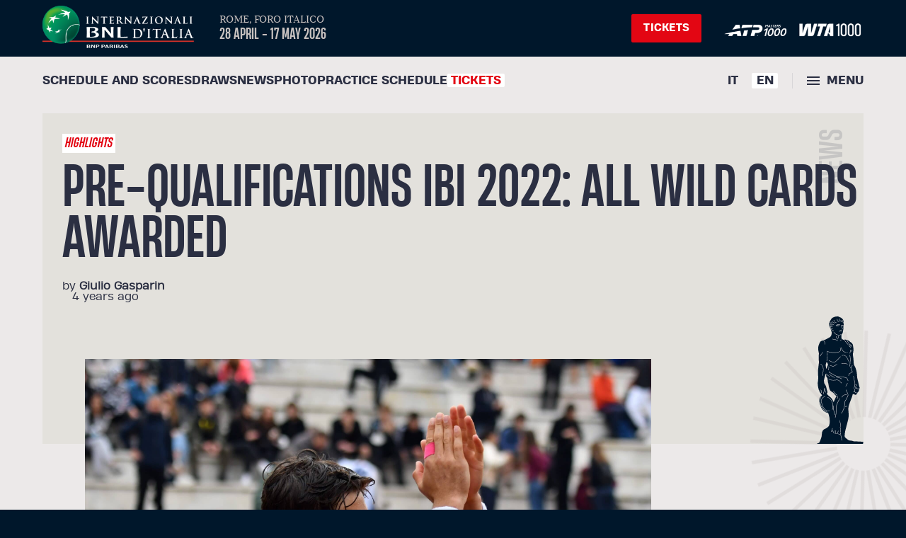

--- FILE ---
content_type: text/javascript
request_url: https://internazionalibnlditalia.com/assets/index-1c2448d1.js
body_size: 242002
content:
(function(){const e=document.createElement("link").relList;if(e&&e.supports&&e.supports("modulepreload"))return;for(const r of document.querySelectorAll('link[rel="modulepreload"]'))i(r);new MutationObserver(r=>{for(const o of r)if(o.type==="childList")for(const s of o.addedNodes)s.tagName==="LINK"&&s.rel==="modulepreload"&&i(s)}).observe(document,{childList:!0,subtree:!0});function n(r){const o={};return r.integrity&&(o.integrity=r.integrity),r.referrerPolicy&&(o.referrerPolicy=r.referrerPolicy),r.crossOrigin==="use-credentials"?o.credentials="include":r.crossOrigin==="anonymous"?o.credentials="omit":o.credentials="same-origin",o}function i(r){if(r.ep)return;r.ep=!0;const o=n(r);fetch(r.href,o)}})();const main$1="",styles="";function makeMap(t,e){const n=Object.create(null),i=t.split(",");for(let r=0;r<i.length;r++)n[i[r]]=!0;return e?r=>!!n[r.toLowerCase()]:r=>!!n[r]}const EMPTY_OBJ={},EMPTY_ARR=[],NOOP=()=>{},NO=()=>!1,onRE=/^on[^a-z]/,isOn=t=>onRE.test(t),isModelListener=t=>t.startsWith("onUpdate:"),extend$4=Object.assign,remove=(t,e)=>{const n=t.indexOf(e);n>-1&&t.splice(n,1)},hasOwnProperty$2=Object.prototype.hasOwnProperty,hasOwn=(t,e)=>hasOwnProperty$2.call(t,e),isArray$2=Array.isArray,isMap=t=>toTypeString(t)==="[object Map]",isSet=t=>toTypeString(t)==="[object Set]",isDate$1=t=>toTypeString(t)==="[object Date]",isRegExp$1=t=>toTypeString(t)==="[object RegExp]",isFunction$1=t=>typeof t=="function",isString$1=t=>typeof t=="string",isSymbol=t=>typeof t=="symbol",isObject$5=t=>t!==null&&typeof t=="object",isPromise=t=>isObject$5(t)&&isFunction$1(t.then)&&isFunction$1(t.catch),objectToString=Object.prototype.toString,toTypeString=t=>objectToString.call(t),toRawType=t=>toTypeString(t).slice(8,-1),isPlainObject$2=t=>toTypeString(t)==="[object Object]",isIntegerKey=t=>isString$1(t)&&t!=="NaN"&&t[0]!=="-"&&""+parseInt(t,10)===t,isReservedProp=makeMap(",key,ref,ref_for,ref_key,onVnodeBeforeMount,onVnodeMounted,onVnodeBeforeUpdate,onVnodeUpdated,onVnodeBeforeUnmount,onVnodeUnmounted"),cacheStringFunction=t=>{const e=Object.create(null);return n=>e[n]||(e[n]=t(n))},camelizeRE=/-(\w)/g,camelize=cacheStringFunction(t=>t.replace(camelizeRE,(e,n)=>n?n.toUpperCase():"")),hyphenateRE=/\B([A-Z])/g,hyphenate=cacheStringFunction(t=>t.replace(hyphenateRE,"-$1").toLowerCase()),capitalize=cacheStringFunction(t=>t.charAt(0).toUpperCase()+t.slice(1)),toHandlerKey=cacheStringFunction(t=>t?`on${capitalize(t)}`:""),hasChanged=(t,e)=>!Object.is(t,e),invokeArrayFns=(t,e)=>{for(let n=0;n<t.length;n++)t[n](e)},def=(t,e,n)=>{Object.defineProperty(t,e,{configurable:!0,enumerable:!1,value:n})},looseToNumber=t=>{const e=parseFloat(t);return isNaN(e)?t:e},toNumber=t=>{const e=isString$1(t)?Number(t):NaN;return isNaN(e)?t:e};let _globalThis;const getGlobalThis=()=>_globalThis||(_globalThis=typeof globalThis<"u"?globalThis:typeof self<"u"?self:typeof window<"u"?window:typeof global<"u"?global:{}),GLOBALS_WHITE_LISTED="Infinity,undefined,NaN,isFinite,isNaN,parseFloat,parseInt,decodeURI,decodeURIComponent,encodeURI,encodeURIComponent,Math,Number,Date,Array,Object,Boolean,String,RegExp,Map,Set,JSON,Intl,BigInt,console",isGloballyWhitelisted=makeMap(GLOBALS_WHITE_LISTED);function normalizeStyle(t){if(isArray$2(t)){const e={};for(let n=0;n<t.length;n++){const i=t[n],r=isString$1(i)?parseStringStyle(i):normalizeStyle(i);if(r)for(const o in r)e[o]=r[o]}return e}else{if(isString$1(t))return t;if(isObject$5(t))return t}}const listDelimiterRE=/;(?![^(]*\))/g,propertyDelimiterRE=/:([^]+)/,styleCommentRE=/\/\*[^]*?\*\//g;function parseStringStyle(t){const e={};return t.replace(styleCommentRE,"").split(listDelimiterRE).forEach(n=>{if(n){const i=n.split(propertyDelimiterRE);i.length>1&&(e[i[0].trim()]=i[1].trim())}}),e}function normalizeClass(t){let e="";if(isString$1(t))e=t;else if(isArray$2(t))for(let n=0;n<t.length;n++){const i=normalizeClass(t[n]);i&&(e+=i+" ")}else if(isObject$5(t))for(const n in t)t[n]&&(e+=n+" ");return e.trim()}function normalizeProps(t){if(!t)return null;let{class:e,style:n}=t;return e&&!isString$1(e)&&(t.class=normalizeClass(e)),n&&(t.style=normalizeStyle(n)),t}const specialBooleanAttrs="itemscope,allowfullscreen,formnovalidate,ismap,nomodule,novalidate,readonly",isSpecialBooleanAttr=makeMap(specialBooleanAttrs);function includeBooleanAttr(t){return!!t||t===""}function looseCompareArrays(t,e){if(t.length!==e.length)return!1;let n=!0;for(let i=0;n&&i<t.length;i++)n=looseEqual(t[i],e[i]);return n}function looseEqual(t,e){if(t===e)return!0;let n=isDate$1(t),i=isDate$1(e);if(n||i)return n&&i?t.getTime()===e.getTime():!1;if(n=isSymbol(t),i=isSymbol(e),n||i)return t===e;if(n=isArray$2(t),i=isArray$2(e),n||i)return n&&i?looseCompareArrays(t,e):!1;if(n=isObject$5(t),i=isObject$5(e),n||i){if(!n||!i)return!1;const r=Object.keys(t).length,o=Object.keys(e).length;if(r!==o)return!1;for(const s in t){const c=t.hasOwnProperty(s),l=e.hasOwnProperty(s);if(c&&!l||!c&&l||!looseEqual(t[s],e[s]))return!1}}return String(t)===String(e)}function looseIndexOf(t,e){return t.findIndex(n=>looseEqual(n,e))}const toDisplayString=t=>isString$1(t)?t:t==null?"":isArray$2(t)||isObject$5(t)&&(t.toString===objectToString||!isFunction$1(t.toString))?JSON.stringify(t,replacer,2):String(t),replacer=(t,e)=>e&&e.__v_isRef?replacer(t,e.value):isMap(e)?{[`Map(${e.size})`]:[...e.entries()].reduce((n,[i,r])=>(n[`${i} =>`]=r,n),{})}:isSet(e)?{[`Set(${e.size})`]:[...e.values()]}:isObject$5(e)&&!isArray$2(e)&&!isPlainObject$2(e)?String(e):e;let activeEffectScope;class EffectScope{constructor(e=!1){this.detached=e,this._active=!0,this.effects=[],this.cleanups=[],this.parent=activeEffectScope,!e&&activeEffectScope&&(this.index=(activeEffectScope.scopes||(activeEffectScope.scopes=[])).push(this)-1)}get active(){return this._active}run(e){if(this._active){const n=activeEffectScope;try{return activeEffectScope=this,e()}finally{activeEffectScope=n}}}on(){activeEffectScope=this}off(){activeEffectScope=this.parent}stop(e){if(this._active){let n,i;for(n=0,i=this.effects.length;n<i;n++)this.effects[n].stop();for(n=0,i=this.cleanups.length;n<i;n++)this.cleanups[n]();if(this.scopes)for(n=0,i=this.scopes.length;n<i;n++)this.scopes[n].stop(!0);if(!this.detached&&this.parent&&!e){const r=this.parent.scopes.pop();r&&r!==this&&(this.parent.scopes[this.index]=r,r.index=this.index)}this.parent=void 0,this._active=!1}}}function effectScope(t){return new EffectScope(t)}function recordEffectScope(t,e=activeEffectScope){e&&e.active&&e.effects.push(t)}function getCurrentScope(){return activeEffectScope}function onScopeDispose(t){activeEffectScope&&activeEffectScope.cleanups.push(t)}const createDep=t=>{const e=new Set(t);return e.w=0,e.n=0,e},wasTracked=t=>(t.w&trackOpBit)>0,newTracked=t=>(t.n&trackOpBit)>0,initDepMarkers=({deps:t})=>{if(t.length)for(let e=0;e<t.length;e++)t[e].w|=trackOpBit},finalizeDepMarkers=t=>{const{deps:e}=t;if(e.length){let n=0;for(let i=0;i<e.length;i++){const r=e[i];wasTracked(r)&&!newTracked(r)?r.delete(t):e[n++]=r,r.w&=~trackOpBit,r.n&=~trackOpBit}e.length=n}},targetMap=new WeakMap;let effectTrackDepth=0,trackOpBit=1;const maxMarkerBits=30;let activeEffect;const ITERATE_KEY=Symbol(""),MAP_KEY_ITERATE_KEY=Symbol("");class ReactiveEffect{constructor(e,n=null,i){this.fn=e,this.scheduler=n,this.active=!0,this.deps=[],this.parent=void 0,recordEffectScope(this,i)}run(){if(!this.active)return this.fn();let e=activeEffect,n=shouldTrack;for(;e;){if(e===this)return;e=e.parent}try{return this.parent=activeEffect,activeEffect=this,shouldTrack=!0,trackOpBit=1<<++effectTrackDepth,effectTrackDepth<=maxMarkerBits?initDepMarkers(this):cleanupEffect(this),this.fn()}finally{effectTrackDepth<=maxMarkerBits&&finalizeDepMarkers(this),trackOpBit=1<<--effectTrackDepth,activeEffect=this.parent,shouldTrack=n,this.parent=void 0,this.deferStop&&this.stop()}}stop(){activeEffect===this?this.deferStop=!0:this.active&&(cleanupEffect(this),this.onStop&&this.onStop(),this.active=!1)}}function cleanupEffect(t){const{deps:e}=t;if(e.length){for(let n=0;n<e.length;n++)e[n].delete(t);e.length=0}}function effect$3(t,e){t.effect&&(t=t.effect.fn);const n=new ReactiveEffect(t);e&&(extend$4(n,e),e.scope&&recordEffectScope(n,e.scope)),(!e||!e.lazy)&&n.run();const i=n.run.bind(n);return i.effect=n,i}function stop(t){t.effect.stop()}let shouldTrack=!0;const trackStack=[];function pauseTracking(){trackStack.push(shouldTrack),shouldTrack=!1}function resetTracking(){const t=trackStack.pop();shouldTrack=t===void 0?!0:t}function track$1(t,e,n){if(shouldTrack&&activeEffect){let i=targetMap.get(t);i||targetMap.set(t,i=new Map);let r=i.get(n);r||i.set(n,r=createDep()),trackEffects(r)}}function trackEffects(t,e){let n=!1;effectTrackDepth<=maxMarkerBits?newTracked(t)||(t.n|=trackOpBit,n=!wasTracked(t)):n=!t.has(activeEffect),n&&(t.add(activeEffect),activeEffect.deps.push(t))}function trigger(t,e,n,i,r,o){const s=targetMap.get(t);if(!s)return;let c=[];if(e==="clear")c=[...s.values()];else if(n==="length"&&isArray$2(t)){const l=Number(i);s.forEach((m,f)=>{(f==="length"||f>=l)&&c.push(m)})}else switch(n!==void 0&&c.push(s.get(n)),e){case"add":isArray$2(t)?isIntegerKey(n)&&c.push(s.get("length")):(c.push(s.get(ITERATE_KEY)),isMap(t)&&c.push(s.get(MAP_KEY_ITERATE_KEY)));break;case"delete":isArray$2(t)||(c.push(s.get(ITERATE_KEY)),isMap(t)&&c.push(s.get(MAP_KEY_ITERATE_KEY)));break;case"set":isMap(t)&&c.push(s.get(ITERATE_KEY));break}if(c.length===1)c[0]&&triggerEffects(c[0]);else{const l=[];for(const m of c)m&&l.push(...m);triggerEffects(createDep(l))}}function triggerEffects(t,e){const n=isArray$2(t)?t:[...t];for(const i of n)i.computed&&triggerEffect(i);for(const i of n)i.computed||triggerEffect(i)}function triggerEffect(t,e){(t!==activeEffect||t.allowRecurse)&&(t.scheduler?t.scheduler():t.run())}function getDepFromReactive(t,e){var n;return(n=targetMap.get(t))==null?void 0:n.get(e)}const isNonTrackableKeys=makeMap("__proto__,__v_isRef,__isVue"),builtInSymbols=new Set(Object.getOwnPropertyNames(Symbol).filter(t=>t!=="arguments"&&t!=="caller").map(t=>Symbol[t]).filter(isSymbol)),get$1=createGetter(),shallowGet=createGetter(!1,!0),readonlyGet=createGetter(!0),shallowReadonlyGet=createGetter(!0,!0),arrayInstrumentations=createArrayInstrumentations();function createArrayInstrumentations(){const t={};return["includes","indexOf","lastIndexOf"].forEach(e=>{t[e]=function(...n){const i=toRaw(this);for(let o=0,s=this.length;o<s;o++)track$1(i,"get",o+"");const r=i[e](...n);return r===-1||r===!1?i[e](...n.map(toRaw)):r}}),["push","pop","shift","unshift","splice"].forEach(e=>{t[e]=function(...n){pauseTracking();const i=toRaw(this)[e].apply(this,n);return resetTracking(),i}}),t}function hasOwnProperty$1(t){const e=toRaw(this);return track$1(e,"has",t),e.hasOwnProperty(t)}function createGetter(t=!1,e=!1){return function(i,r,o){if(r==="__v_isReactive")return!t;if(r==="__v_isReadonly")return t;if(r==="__v_isShallow")return e;if(r==="__v_raw"&&o===(t?e?shallowReadonlyMap:readonlyMap:e?shallowReactiveMap:reactiveMap).get(i))return i;const s=isArray$2(i);if(!t){if(s&&hasOwn(arrayInstrumentations,r))return Reflect.get(arrayInstrumentations,r,o);if(r==="hasOwnProperty")return hasOwnProperty$1}const c=Reflect.get(i,r,o);return(isSymbol(r)?builtInSymbols.has(r):isNonTrackableKeys(r))||(t||track$1(i,"get",r),e)?c:isRef(c)?s&&isIntegerKey(r)?c:c.value:isObject$5(c)?t?readonly(c):reactive(c):c}}const set$1=createSetter(),shallowSet=createSetter(!0);function createSetter(t=!1){return function(n,i,r,o){let s=n[i];if(isReadonly(s)&&isRef(s)&&!isRef(r))return!1;if(!t&&(!isShallow(r)&&!isReadonly(r)&&(s=toRaw(s),r=toRaw(r)),!isArray$2(n)&&isRef(s)&&!isRef(r)))return s.value=r,!0;const c=isArray$2(n)&&isIntegerKey(i)?Number(i)<n.length:hasOwn(n,i),l=Reflect.set(n,i,r,o);return n===toRaw(o)&&(c?hasChanged(r,s)&&trigger(n,"set",i,r):trigger(n,"add",i,r)),l}}function deleteProperty(t,e){const n=hasOwn(t,e);t[e];const i=Reflect.deleteProperty(t,e);return i&&n&&trigger(t,"delete",e,void 0),i}function has$1(t,e){const n=Reflect.has(t,e);return(!isSymbol(e)||!builtInSymbols.has(e))&&track$1(t,"has",e),n}function ownKeys$1(t){return track$1(t,"iterate",isArray$2(t)?"length":ITERATE_KEY),Reflect.ownKeys(t)}const mutableHandlers={get:get$1,set:set$1,deleteProperty,has:has$1,ownKeys:ownKeys$1},readonlyHandlers={get:readonlyGet,set(t,e){return!0},deleteProperty(t,e){return!0}},shallowReactiveHandlers=extend$4({},mutableHandlers,{get:shallowGet,set:shallowSet}),shallowReadonlyHandlers=extend$4({},readonlyHandlers,{get:shallowReadonlyGet}),toShallow=t=>t,getProto=t=>Reflect.getPrototypeOf(t);function get(t,e,n=!1,i=!1){t=t.__v_raw;const r=toRaw(t),o=toRaw(e);n||(e!==o&&track$1(r,"get",e),track$1(r,"get",o));const{has:s}=getProto(r),c=i?toShallow:n?toReadonly:toReactive;if(s.call(r,e))return c(t.get(e));if(s.call(r,o))return c(t.get(o));t!==r&&t.get(e)}function has(t,e=!1){const n=this.__v_raw,i=toRaw(n),r=toRaw(t);return e||(t!==r&&track$1(i,"has",t),track$1(i,"has",r)),t===r?n.has(t):n.has(t)||n.has(r)}function size(t,e=!1){return t=t.__v_raw,!e&&track$1(toRaw(t),"iterate",ITERATE_KEY),Reflect.get(t,"size",t)}function add(t){t=toRaw(t);const e=toRaw(this);return getProto(e).has.call(e,t)||(e.add(t),trigger(e,"add",t,t)),this}function set$2(t,e){e=toRaw(e);const n=toRaw(this),{has:i,get:r}=getProto(n);let o=i.call(n,t);o||(t=toRaw(t),o=i.call(n,t));const s=r.call(n,t);return n.set(t,e),o?hasChanged(e,s)&&trigger(n,"set",t,e):trigger(n,"add",t,e),this}function deleteEntry(t){const e=toRaw(this),{has:n,get:i}=getProto(e);let r=n.call(e,t);r||(t=toRaw(t),r=n.call(e,t)),i&&i.call(e,t);const o=e.delete(t);return r&&trigger(e,"delete",t,void 0),o}function clear(){const t=toRaw(this),e=t.size!==0,n=t.clear();return e&&trigger(t,"clear",void 0,void 0),n}function createForEach(t,e){return function(i,r){const o=this,s=o.__v_raw,c=toRaw(s),l=e?toShallow:t?toReadonly:toReactive;return!t&&track$1(c,"iterate",ITERATE_KEY),s.forEach((m,f)=>i.call(r,l(m),l(f),o))}}function createIterableMethod(t,e,n){return function(...i){const r=this.__v_raw,o=toRaw(r),s=isMap(o),c=t==="entries"||t===Symbol.iterator&&s,l=t==="keys"&&s,m=r[t](...i),f=n?toShallow:e?toReadonly:toReactive;return!e&&track$1(o,"iterate",l?MAP_KEY_ITERATE_KEY:ITERATE_KEY),{next(){const{value:d,done:w}=m.next();return w?{value:d,done:w}:{value:c?[f(d[0]),f(d[1])]:f(d),done:w}},[Symbol.iterator](){return this}}}}function createReadonlyMethod(t){return function(...e){return t==="delete"?!1:this}}function createInstrumentations(){const t={get(o){return get(this,o)},get size(){return size(this)},has,add,set:set$2,delete:deleteEntry,clear,forEach:createForEach(!1,!1)},e={get(o){return get(this,o,!1,!0)},get size(){return size(this)},has,add,set:set$2,delete:deleteEntry,clear,forEach:createForEach(!1,!0)},n={get(o){return get(this,o,!0)},get size(){return size(this,!0)},has(o){return has.call(this,o,!0)},add:createReadonlyMethod("add"),set:createReadonlyMethod("set"),delete:createReadonlyMethod("delete"),clear:createReadonlyMethod("clear"),forEach:createForEach(!0,!1)},i={get(o){return get(this,o,!0,!0)},get size(){return size(this,!0)},has(o){return has.call(this,o,!0)},add:createReadonlyMethod("add"),set:createReadonlyMethod("set"),delete:createReadonlyMethod("delete"),clear:createReadonlyMethod("clear"),forEach:createForEach(!0,!0)};return["keys","values","entries",Symbol.iterator].forEach(o=>{t[o]=createIterableMethod(o,!1,!1),n[o]=createIterableMethod(o,!0,!1),e[o]=createIterableMethod(o,!1,!0),i[o]=createIterableMethod(o,!0,!0)}),[t,n,e,i]}const[mutableInstrumentations,readonlyInstrumentations,shallowInstrumentations,shallowReadonlyInstrumentations]=createInstrumentations();function createInstrumentationGetter(t,e){const n=e?t?shallowReadonlyInstrumentations:shallowInstrumentations:t?readonlyInstrumentations:mutableInstrumentations;return(i,r,o)=>r==="__v_isReactive"?!t:r==="__v_isReadonly"?t:r==="__v_raw"?i:Reflect.get(hasOwn(n,r)&&r in i?n:i,r,o)}const mutableCollectionHandlers={get:createInstrumentationGetter(!1,!1)},shallowCollectionHandlers={get:createInstrumentationGetter(!1,!0)},readonlyCollectionHandlers={get:createInstrumentationGetter(!0,!1)},shallowReadonlyCollectionHandlers={get:createInstrumentationGetter(!0,!0)},reactiveMap=new WeakMap,shallowReactiveMap=new WeakMap,readonlyMap=new WeakMap,shallowReadonlyMap=new WeakMap;function targetTypeMap(t){switch(t){case"Object":case"Array":return 1;case"Map":case"Set":case"WeakMap":case"WeakSet":return 2;default:return 0}}function getTargetType(t){return t.__v_skip||!Object.isExtensible(t)?0:targetTypeMap(toRawType(t))}function reactive(t){return isReadonly(t)?t:createReactiveObject(t,!1,mutableHandlers,mutableCollectionHandlers,reactiveMap)}function shallowReactive(t){return createReactiveObject(t,!1,shallowReactiveHandlers,shallowCollectionHandlers,shallowReactiveMap)}function readonly(t){return createReactiveObject(t,!0,readonlyHandlers,readonlyCollectionHandlers,readonlyMap)}function shallowReadonly(t){return createReactiveObject(t,!0,shallowReadonlyHandlers,shallowReadonlyCollectionHandlers,shallowReadonlyMap)}function createReactiveObject(t,e,n,i,r){if(!isObject$5(t)||t.__v_raw&&!(e&&t.__v_isReactive))return t;const o=r.get(t);if(o)return o;const s=getTargetType(t);if(s===0)return t;const c=new Proxy(t,s===2?i:n);return r.set(t,c),c}function isReactive(t){return isReadonly(t)?isReactive(t.__v_raw):!!(t&&t.__v_isReactive)}function isReadonly(t){return!!(t&&t.__v_isReadonly)}function isShallow(t){return!!(t&&t.__v_isShallow)}function isProxy(t){return isReactive(t)||isReadonly(t)}function toRaw(t){const e=t&&t.__v_raw;return e?toRaw(e):t}function markRaw(t){return def(t,"__v_skip",!0),t}const toReactive=t=>isObject$5(t)?reactive(t):t,toReadonly=t=>isObject$5(t)?readonly(t):t;function trackRefValue(t){shouldTrack&&activeEffect&&(t=toRaw(t),trackEffects(t.dep||(t.dep=createDep())))}function triggerRefValue(t,e){t=toRaw(t);const n=t.dep;n&&triggerEffects(n)}function isRef(t){return!!(t&&t.__v_isRef===!0)}function ref(t){return createRef(t,!1)}function shallowRef(t){return createRef(t,!0)}function createRef(t,e){return isRef(t)?t:new RefImpl(t,e)}class RefImpl{constructor(e,n){this.__v_isShallow=n,this.dep=void 0,this.__v_isRef=!0,this._rawValue=n?e:toRaw(e),this._value=n?e:toReactive(e)}get value(){return trackRefValue(this),this._value}set value(e){const n=this.__v_isShallow||isShallow(e)||isReadonly(e);e=n?e:toRaw(e),hasChanged(e,this._rawValue)&&(this._rawValue=e,this._value=n?e:toReactive(e),triggerRefValue(this))}}function triggerRef(t){triggerRefValue(t)}function unref(t){return isRef(t)?t.value:t}function toValue(t){return isFunction$1(t)?t():unref(t)}const shallowUnwrapHandlers={get:(t,e,n)=>unref(Reflect.get(t,e,n)),set:(t,e,n,i)=>{const r=t[e];return isRef(r)&&!isRef(n)?(r.value=n,!0):Reflect.set(t,e,n,i)}};function proxyRefs(t){return isReactive(t)?t:new Proxy(t,shallowUnwrapHandlers)}class CustomRefImpl{constructor(e){this.dep=void 0,this.__v_isRef=!0;const{get:n,set:i}=e(()=>trackRefValue(this),()=>triggerRefValue(this));this._get=n,this._set=i}get value(){return this._get()}set value(e){this._set(e)}}function customRef(t){return new CustomRefImpl(t)}function toRefs(t){const e=isArray$2(t)?new Array(t.length):{};for(const n in t)e[n]=propertyToRef(t,n);return e}class ObjectRefImpl{constructor(e,n,i){this._object=e,this._key=n,this._defaultValue=i,this.__v_isRef=!0}get value(){const e=this._object[this._key];return e===void 0?this._defaultValue:e}set value(e){this._object[this._key]=e}get dep(){return getDepFromReactive(toRaw(this._object),this._key)}}class GetterRefImpl{constructor(e){this._getter=e,this.__v_isRef=!0,this.__v_isReadonly=!0}get value(){return this._getter()}}function toRef$1(t,e,n){return isRef(t)?t:isFunction$1(t)?new GetterRefImpl(t):isObject$5(t)&&arguments.length>1?propertyToRef(t,e,n):ref(t)}function propertyToRef(t,e,n){const i=t[e];return isRef(i)?i:new ObjectRefImpl(t,e,n)}class ComputedRefImpl{constructor(e,n,i,r){this._setter=n,this.dep=void 0,this.__v_isRef=!0,this.__v_isReadonly=!1,this._dirty=!0,this.effect=new ReactiveEffect(e,()=>{this._dirty||(this._dirty=!0,triggerRefValue(this))}),this.effect.computed=this,this.effect.active=this._cacheable=!r,this.__v_isReadonly=i}get value(){const e=toRaw(this);return trackRefValue(e),(e._dirty||!e._cacheable)&&(e._dirty=!1,e._value=e.effect.run()),e._value}set value(e){this._setter(e)}}function computed$1(t,e,n=!1){let i,r;const o=isFunction$1(t);return o?(i=t,r=NOOP):(i=t.get,r=t.set),new ComputedRefImpl(i,r,o||!r,n)}function warn$1(t,...e){}function assertNumber(t,e){}function callWithErrorHandling(t,e,n,i){let r;try{r=i?t(...i):t()}catch(o){handleError(o,e,n)}return r}function callWithAsyncErrorHandling(t,e,n,i){if(isFunction$1(t)){const o=callWithErrorHandling(t,e,n,i);return o&&isPromise(o)&&o.catch(s=>{handleError(s,e,n)}),o}const r=[];for(let o=0;o<t.length;o++)r.push(callWithAsyncErrorHandling(t[o],e,n,i));return r}function handleError(t,e,n,i=!0){const r=e?e.vnode:null;if(e){let o=e.parent;const s=e.proxy,c=n;for(;o;){const m=o.ec;if(m){for(let f=0;f<m.length;f++)if(m[f](t,s,c)===!1)return}o=o.parent}const l=e.appContext.config.errorHandler;if(l){callWithErrorHandling(l,null,10,[t,s,c]);return}}logError(t,n,r,i)}function logError(t,e,n,i=!0){console.error(t)}let isFlushing=!1,isFlushPending=!1;const queue=[];let flushIndex=0;const pendingPostFlushCbs=[];let activePostFlushCbs=null,postFlushIndex=0;const resolvedPromise=Promise.resolve();let currentFlushPromise=null;function nextTick$1(t){const e=currentFlushPromise||resolvedPromise;return t?e.then(this?t.bind(this):t):e}function findInsertionIndex(t){let e=flushIndex+1,n=queue.length;for(;e<n;){const i=e+n>>>1;getId(queue[i])<t?e=i+1:n=i}return e}function queueJob(t){(!queue.length||!queue.includes(t,isFlushing&&t.allowRecurse?flushIndex+1:flushIndex))&&(t.id==null?queue.push(t):queue.splice(findInsertionIndex(t.id),0,t),queueFlush())}function queueFlush(){!isFlushing&&!isFlushPending&&(isFlushPending=!0,currentFlushPromise=resolvedPromise.then(flushJobs))}function invalidateJob(t){const e=queue.indexOf(t);e>flushIndex&&queue.splice(e,1)}function queuePostFlushCb(t){isArray$2(t)?pendingPostFlushCbs.push(...t):(!activePostFlushCbs||!activePostFlushCbs.includes(t,t.allowRecurse?postFlushIndex+1:postFlushIndex))&&pendingPostFlushCbs.push(t),queueFlush()}function flushPreFlushCbs(t,e=isFlushing?flushIndex+1:0){for(;e<queue.length;e++){const n=queue[e];n&&n.pre&&(queue.splice(e,1),e--,n())}}function flushPostFlushCbs(t){if(pendingPostFlushCbs.length){const e=[...new Set(pendingPostFlushCbs)];if(pendingPostFlushCbs.length=0,activePostFlushCbs){activePostFlushCbs.push(...e);return}for(activePostFlushCbs=e,activePostFlushCbs.sort((n,i)=>getId(n)-getId(i)),postFlushIndex=0;postFlushIndex<activePostFlushCbs.length;postFlushIndex++)activePostFlushCbs[postFlushIndex]();activePostFlushCbs=null,postFlushIndex=0}}const getId=t=>t.id==null?1/0:t.id,comparator=(t,e)=>{const n=getId(t)-getId(e);if(n===0){if(t.pre&&!e.pre)return-1;if(e.pre&&!t.pre)return 1}return n};function flushJobs(t){isFlushPending=!1,isFlushing=!0,queue.sort(comparator);const e=NOOP;try{for(flushIndex=0;flushIndex<queue.length;flushIndex++){const n=queue[flushIndex];n&&n.active!==!1&&callWithErrorHandling(n,null,14)}}finally{flushIndex=0,queue.length=0,flushPostFlushCbs(),isFlushing=!1,currentFlushPromise=null,(queue.length||pendingPostFlushCbs.length)&&flushJobs()}}let devtools,buffer=[];function setDevtoolsHook(t,e){var n,i;devtools=t,devtools?(devtools.enabled=!0,buffer.forEach(({event:r,args:o})=>devtools.emit(r,...o)),buffer=[]):typeof window<"u"&&window.HTMLElement&&!((i=(n=window.navigator)==null?void 0:n.userAgent)!=null&&i.includes("jsdom"))?((e.__VUE_DEVTOOLS_HOOK_REPLAY__=e.__VUE_DEVTOOLS_HOOK_REPLAY__||[]).push(o=>{setDevtoolsHook(o,e)}),setTimeout(()=>{devtools||(e.__VUE_DEVTOOLS_HOOK_REPLAY__=null,buffer=[])},3e3)):buffer=[]}function emit(t,e,...n){if(t.isUnmounted)return;const i=t.vnode.props||EMPTY_OBJ;let r=n;const o=e.startsWith("update:"),s=o&&e.slice(7);if(s&&s in i){const f=`${s==="modelValue"?"model":s}Modifiers`,{number:d,trim:w}=i[f]||EMPTY_OBJ;w&&(r=n.map(C=>isString$1(C)?C.trim():C)),d&&(r=n.map(looseToNumber))}let c,l=i[c=toHandlerKey(e)]||i[c=toHandlerKey(camelize(e))];!l&&o&&(l=i[c=toHandlerKey(hyphenate(e))]),l&&callWithAsyncErrorHandling(l,t,6,r);const m=i[c+"Once"];if(m){if(!t.emitted)t.emitted={};else if(t.emitted[c])return;t.emitted[c]=!0,callWithAsyncErrorHandling(m,t,6,r)}}function normalizeEmitsOptions(t,e,n=!1){const i=e.emitsCache,r=i.get(t);if(r!==void 0)return r;const o=t.emits;let s={},c=!1;if(!isFunction$1(t)){const l=m=>{const f=normalizeEmitsOptions(m,e,!0);f&&(c=!0,extend$4(s,f))};!n&&e.mixins.length&&e.mixins.forEach(l),t.extends&&l(t.extends),t.mixins&&t.mixins.forEach(l)}return!o&&!c?(isObject$5(t)&&i.set(t,null),null):(isArray$2(o)?o.forEach(l=>s[l]=null):extend$4(s,o),isObject$5(t)&&i.set(t,s),s)}function isEmitListener(t,e){return!t||!isOn(e)?!1:(e=e.slice(2).replace(/Once$/,""),hasOwn(t,e[0].toLowerCase()+e.slice(1))||hasOwn(t,hyphenate(e))||hasOwn(t,e))}let currentRenderingInstance=null,currentScopeId=null;function setCurrentRenderingInstance(t){const e=currentRenderingInstance;return currentRenderingInstance=t,currentScopeId=t&&t.type.__scopeId||null,e}function pushScopeId(t){currentScopeId=t}function popScopeId(){currentScopeId=null}const withScopeId=t=>withCtx;function withCtx(t,e=currentRenderingInstance,n){if(!e||t._n)return t;const i=(...r)=>{i._d&&setBlockTracking(-1);const o=setCurrentRenderingInstance(e);let s;try{s=t(...r)}finally{setCurrentRenderingInstance(o),i._d&&setBlockTracking(1)}return s};return i._n=!0,i._c=!0,i._d=!0,i}function markAttrsAccessed(){}function renderComponentRoot(t){const{type:e,vnode:n,proxy:i,withProxy:r,props:o,propsOptions:[s],slots:c,attrs:l,emit:m,render:f,renderCache:d,data:w,setupState:C,ctx:S,inheritAttrs:T}=t;let M,E;const x=setCurrentRenderingInstance(t);try{if(n.shapeFlag&4){const A=r||i;M=normalizeVNode(f.call(A,A,d,o,C,w,S)),E=l}else{const A=e;M=normalizeVNode(A.length>1?A(o,{attrs:l,slots:c,emit:m}):A(o,null)),E=e.props?l:getFunctionalFallthrough(l)}}catch(A){blockStack.length=0,handleError(A,t,1),M=createVNode(Comment)}let O=M;if(E&&T!==!1){const A=Object.keys(E),{shapeFlag:H}=O;A.length&&H&7&&(s&&A.some(isModelListener)&&(E=filterModelListeners(E,s)),O=cloneVNode(O,E))}return n.dirs&&(O=cloneVNode(O),O.dirs=O.dirs?O.dirs.concat(n.dirs):n.dirs),n.transition&&(O.transition=n.transition),M=O,setCurrentRenderingInstance(x),M}function filterSingleRoot(t){let e;for(let n=0;n<t.length;n++){const i=t[n];if(isVNode(i)){if(i.type!==Comment||i.children==="v-if"){if(e)return;e=i}}else return}return e}const getFunctionalFallthrough=t=>{let e;for(const n in t)(n==="class"||n==="style"||isOn(n))&&((e||(e={}))[n]=t[n]);return e},filterModelListeners=(t,e)=>{const n={};for(const i in t)(!isModelListener(i)||!(i.slice(9)in e))&&(n[i]=t[i]);return n};function shouldUpdateComponent(t,e,n){const{props:i,children:r,component:o}=t,{props:s,children:c,patchFlag:l}=e,m=o.emitsOptions;if(e.dirs||e.transition)return!0;if(n&&l>=0){if(l&1024)return!0;if(l&16)return i?hasPropsChanged(i,s,m):!!s;if(l&8){const f=e.dynamicProps;for(let d=0;d<f.length;d++){const w=f[d];if(s[w]!==i[w]&&!isEmitListener(m,w))return!0}}}else return(r||c)&&(!c||!c.$stable)?!0:i===s?!1:i?s?hasPropsChanged(i,s,m):!0:!!s;return!1}function hasPropsChanged(t,e,n){const i=Object.keys(e);if(i.length!==Object.keys(t).length)return!0;for(let r=0;r<i.length;r++){const o=i[r];if(e[o]!==t[o]&&!isEmitListener(n,o))return!0}return!1}function updateHOCHostEl({vnode:t,parent:e},n){for(;e&&e.subTree===t;)(t=e.vnode).el=n,e=e.parent}const isSuspense=t=>t.__isSuspense,SuspenseImpl={name:"Suspense",__isSuspense:!0,process(t,e,n,i,r,o,s,c,l,m){t==null?mountSuspense(e,n,i,r,o,s,c,l,m):patchSuspense(t,e,n,i,r,s,c,l,m)},hydrate:hydrateSuspense,create:createSuspenseBoundary,normalize:normalizeSuspenseChildren},Suspense=SuspenseImpl;function triggerEvent(t,e){const n=t.props&&t.props[e];isFunction$1(n)&&n()}function mountSuspense(t,e,n,i,r,o,s,c,l){const{p:m,o:{createElement:f}}=l,d=f("div"),w=t.suspense=createSuspenseBoundary(t,r,i,e,d,n,o,s,c,l);m(null,w.pendingBranch=t.ssContent,d,null,i,w,o,s),w.deps>0?(triggerEvent(t,"onPending"),triggerEvent(t,"onFallback"),m(null,t.ssFallback,e,n,i,null,o,s),setActiveBranch(w,t.ssFallback)):w.resolve(!1,!0)}function patchSuspense(t,e,n,i,r,o,s,c,{p:l,um:m,o:{createElement:f}}){const d=e.suspense=t.suspense;d.vnode=e,e.el=t.el;const w=e.ssContent,C=e.ssFallback,{activeBranch:S,pendingBranch:T,isInFallback:M,isHydrating:E}=d;if(T)d.pendingBranch=w,isSameVNodeType(w,T)?(l(T,w,d.hiddenContainer,null,r,d,o,s,c),d.deps<=0?d.resolve():M&&(l(S,C,n,i,r,null,o,s,c),setActiveBranch(d,C))):(d.pendingId++,E?(d.isHydrating=!1,d.activeBranch=T):m(T,r,d),d.deps=0,d.effects.length=0,d.hiddenContainer=f("div"),M?(l(null,w,d.hiddenContainer,null,r,d,o,s,c),d.deps<=0?d.resolve():(l(S,C,n,i,r,null,o,s,c),setActiveBranch(d,C))):S&&isSameVNodeType(w,S)?(l(S,w,n,i,r,d,o,s,c),d.resolve(!0)):(l(null,w,d.hiddenContainer,null,r,d,o,s,c),d.deps<=0&&d.resolve()));else if(S&&isSameVNodeType(w,S))l(S,w,n,i,r,d,o,s,c),setActiveBranch(d,w);else if(triggerEvent(e,"onPending"),d.pendingBranch=w,d.pendingId++,l(null,w,d.hiddenContainer,null,r,d,o,s,c),d.deps<=0)d.resolve();else{const{timeout:x,pendingId:O}=d;x>0?setTimeout(()=>{d.pendingId===O&&d.fallback(C)},x):x===0&&d.fallback(C)}}function createSuspenseBoundary(t,e,n,i,r,o,s,c,l,m,f=!1){const{p:d,m:w,um:C,n:S,o:{parentNode:T,remove:M}}=m;let E;const x=isVNodeSuspensible(t);x&&e!=null&&e.pendingBranch&&(E=e.pendingId,e.deps++);const O=t.props?toNumber(t.props.timeout):void 0,A={vnode:t,parent:e,parentComponent:n,isSVG:s,container:i,hiddenContainer:r,anchor:o,deps:0,pendingId:0,timeout:typeof O=="number"?O:-1,activeBranch:null,pendingBranch:null,isInFallback:!0,isHydrating:f,isUnmounted:!1,effects:[],resolve(H=!1,U=!1){const{vnode:v,activeBranch:B,pendingBranch:D,pendingId:q,effects:ie,parentComponent:F,container:W}=A;if(A.isHydrating)A.isHydrating=!1;else if(!H){const fe=B&&D.transition&&D.transition.mode==="out-in";fe&&(B.transition.afterLeave=()=>{q===A.pendingId&&w(D,W,X,0)});let{anchor:X}=A;B&&(X=S(B),C(B,F,A,!0)),fe||w(D,W,X,0)}setActiveBranch(A,D),A.pendingBranch=null,A.isInFallback=!1;let Y=A.parent,le=!1;for(;Y;){if(Y.pendingBranch){Y.effects.push(...ie),le=!0;break}Y=Y.parent}le||queuePostFlushCb(ie),A.effects=[],x&&e&&e.pendingBranch&&E===e.pendingId&&(e.deps--,e.deps===0&&!U&&e.resolve()),triggerEvent(v,"onResolve")},fallback(H){if(!A.pendingBranch)return;const{vnode:U,activeBranch:v,parentComponent:B,container:D,isSVG:q}=A;triggerEvent(U,"onFallback");const ie=S(v),F=()=>{A.isInFallback&&(d(null,H,D,ie,B,null,q,c,l),setActiveBranch(A,H))},W=H.transition&&H.transition.mode==="out-in";W&&(v.transition.afterLeave=F),A.isInFallback=!0,C(v,B,null,!0),W||F()},move(H,U,v){A.activeBranch&&w(A.activeBranch,H,U,v),A.container=H},next(){return A.activeBranch&&S(A.activeBranch)},registerDep(H,U){const v=!!A.pendingBranch;v&&A.deps++;const B=H.vnode.el;H.asyncDep.catch(D=>{handleError(D,H,0)}).then(D=>{if(H.isUnmounted||A.isUnmounted||A.pendingId!==H.suspenseId)return;H.asyncResolved=!0;const{vnode:q}=H;handleSetupResult(H,D,!1),B&&(q.el=B);const ie=!B&&H.subTree.el;U(H,q,T(B||H.subTree.el),B?null:S(H.subTree),A,s,l),ie&&M(ie),updateHOCHostEl(H,q.el),v&&--A.deps===0&&A.resolve()})},unmount(H,U){A.isUnmounted=!0,A.activeBranch&&C(A.activeBranch,n,H,U),A.pendingBranch&&C(A.pendingBranch,n,H,U)}};return A}function hydrateSuspense(t,e,n,i,r,o,s,c,l){const m=e.suspense=createSuspenseBoundary(e,i,n,t.parentNode,document.createElement("div"),null,r,o,s,c,!0),f=l(t,m.pendingBranch=e.ssContent,n,m,o,s);return m.deps===0&&m.resolve(!1,!0),f}function normalizeSuspenseChildren(t){const{shapeFlag:e,children:n}=t,i=e&32;t.ssContent=normalizeSuspenseSlot(i?n.default:n),t.ssFallback=i?normalizeSuspenseSlot(n.fallback):createVNode(Comment)}function normalizeSuspenseSlot(t){let e;if(isFunction$1(t)){const n=isBlockTreeEnabled&&t._c;n&&(t._d=!1,openBlock()),t=t(),n&&(t._d=!0,e=currentBlock,closeBlock())}return isArray$2(t)&&(t=filterSingleRoot(t)),t=normalizeVNode(t),e&&!t.dynamicChildren&&(t.dynamicChildren=e.filter(n=>n!==t)),t}function queueEffectWithSuspense(t,e){e&&e.pendingBranch?isArray$2(t)?e.effects.push(...t):e.effects.push(t):queuePostFlushCb(t)}function setActiveBranch(t,e){t.activeBranch=e;const{vnode:n,parentComponent:i}=t,r=n.el=e.el;i&&i.subTree===n&&(i.vnode.el=r,updateHOCHostEl(i,r))}function isVNodeSuspensible(t){var e;return((e=t.props)==null?void 0:e.suspensible)!=null&&t.props.suspensible!==!1}function watchEffect(t,e){return doWatch(t,null,e)}function watchPostEffect(t,e){return doWatch(t,null,{flush:"post"})}function watchSyncEffect(t,e){return doWatch(t,null,{flush:"sync"})}const INITIAL_WATCHER_VALUE={};function watch(t,e,n){return doWatch(t,e,n)}function doWatch(t,e,{immediate:n,deep:i,flush:r,onTrack:o,onTrigger:s}=EMPTY_OBJ){var c;const l=getCurrentScope()===((c=currentInstance)==null?void 0:c.scope)?currentInstance:null;let m,f=!1,d=!1;if(isRef(t)?(m=()=>t.value,f=isShallow(t)):isReactive(t)?(m=()=>t,i=!0):isArray$2(t)?(d=!0,f=t.some(A=>isReactive(A)||isShallow(A)),m=()=>t.map(A=>{if(isRef(A))return A.value;if(isReactive(A))return traverse(A);if(isFunction$1(A))return callWithErrorHandling(A,l,2)})):isFunction$1(t)?e?m=()=>callWithErrorHandling(t,l,2):m=()=>{if(!(l&&l.isUnmounted))return w&&w(),callWithAsyncErrorHandling(t,l,3,[C])}:m=NOOP,e&&i){const A=m;m=()=>traverse(A())}let w,C=A=>{w=x.onStop=()=>{callWithErrorHandling(A,l,4)}},S;if(isInSSRComponentSetup)if(C=NOOP,e?n&&callWithAsyncErrorHandling(e,l,3,[m(),d?[]:void 0,C]):m(),r==="sync"){const A=useSSRContext();S=A.__watcherHandles||(A.__watcherHandles=[])}else return NOOP;let T=d?new Array(t.length).fill(INITIAL_WATCHER_VALUE):INITIAL_WATCHER_VALUE;const M=()=>{if(x.active)if(e){const A=x.run();(i||f||(d?A.some((H,U)=>hasChanged(H,T[U])):hasChanged(A,T)))&&(w&&w(),callWithAsyncErrorHandling(e,l,3,[A,T===INITIAL_WATCHER_VALUE?void 0:d&&T[0]===INITIAL_WATCHER_VALUE?[]:T,C]),T=A)}else x.run()};M.allowRecurse=!!e;let E;r==="sync"?E=M:r==="post"?E=()=>queuePostRenderEffect(M,l&&l.suspense):(M.pre=!0,l&&(M.id=l.uid),E=()=>queueJob(M));const x=new ReactiveEffect(m,E);e?n?M():T=x.run():r==="post"?queuePostRenderEffect(x.run.bind(x),l&&l.suspense):x.run();const O=()=>{x.stop(),l&&l.scope&&remove(l.scope.effects,x)};return S&&S.push(O),O}function instanceWatch(t,e,n){const i=this.proxy,r=isString$1(t)?t.includes(".")?createPathGetter(i,t):()=>i[t]:t.bind(i,i);let o;isFunction$1(e)?o=e:(o=e.handler,n=e);const s=currentInstance;setCurrentInstance(this);const c=doWatch(r,o.bind(i),n);return s?setCurrentInstance(s):unsetCurrentInstance(),c}function createPathGetter(t,e){const n=e.split(".");return()=>{let i=t;for(let r=0;r<n.length&&i;r++)i=i[n[r]];return i}}function traverse(t,e){if(!isObject$5(t)||t.__v_skip||(e=e||new Set,e.has(t)))return t;if(e.add(t),isRef(t))traverse(t.value,e);else if(isArray$2(t))for(let n=0;n<t.length;n++)traverse(t[n],e);else if(isSet(t)||isMap(t))t.forEach(n=>{traverse(n,e)});else if(isPlainObject$2(t))for(const n in t)traverse(t[n],e);return t}function withDirectives(t,e){const n=currentRenderingInstance;if(n===null)return t;const i=getExposeProxy(n)||n.proxy,r=t.dirs||(t.dirs=[]);for(let o=0;o<e.length;o++){let[s,c,l,m=EMPTY_OBJ]=e[o];s&&(isFunction$1(s)&&(s={mounted:s,updated:s}),s.deep&&traverse(c),r.push({dir:s,instance:i,value:c,oldValue:void 0,arg:l,modifiers:m}))}return t}function invokeDirectiveHook(t,e,n,i){const r=t.dirs,o=e&&e.dirs;for(let s=0;s<r.length;s++){const c=r[s];o&&(c.oldValue=o[s].value);let l=c.dir[i];l&&(pauseTracking(),callWithAsyncErrorHandling(l,n,8,[t.el,c,t,e]),resetTracking())}}function useTransitionState(){const t={isMounted:!1,isLeaving:!1,isUnmounting:!1,leavingVNodes:new Map};return onMounted(()=>{t.isMounted=!0}),onBeforeUnmount(()=>{t.isUnmounting=!0}),t}const TransitionHookValidator=[Function,Array],BaseTransitionPropsValidators={mode:String,appear:Boolean,persisted:Boolean,onBeforeEnter:TransitionHookValidator,onEnter:TransitionHookValidator,onAfterEnter:TransitionHookValidator,onEnterCancelled:TransitionHookValidator,onBeforeLeave:TransitionHookValidator,onLeave:TransitionHookValidator,onAfterLeave:TransitionHookValidator,onLeaveCancelled:TransitionHookValidator,onBeforeAppear:TransitionHookValidator,onAppear:TransitionHookValidator,onAfterAppear:TransitionHookValidator,onAppearCancelled:TransitionHookValidator},BaseTransitionImpl={name:"BaseTransition",props:BaseTransitionPropsValidators,setup(t,{slots:e}){const n=getCurrentInstance(),i=useTransitionState();let r;return()=>{const o=e.default&&getTransitionRawChildren(e.default(),!0);if(!o||!o.length)return;let s=o[0];if(o.length>1){for(const T of o)if(T.type!==Comment){s=T;break}}const c=toRaw(t),{mode:l}=c;if(i.isLeaving)return emptyPlaceholder(s);const m=getKeepAliveChild(s);if(!m)return emptyPlaceholder(s);const f=resolveTransitionHooks(m,c,i,n);setTransitionHooks(m,f);const d=n.subTree,w=d&&getKeepAliveChild(d);let C=!1;const{getTransitionKey:S}=m.type;if(S){const T=S();r===void 0?r=T:T!==r&&(r=T,C=!0)}if(w&&w.type!==Comment&&(!isSameVNodeType(m,w)||C)){const T=resolveTransitionHooks(w,c,i,n);if(setTransitionHooks(w,T),l==="out-in")return i.isLeaving=!0,T.afterLeave=()=>{i.isLeaving=!1,n.update.active!==!1&&n.update()},emptyPlaceholder(s);l==="in-out"&&m.type!==Comment&&(T.delayLeave=(M,E,x)=>{const O=getLeavingNodesForType(i,w);O[String(w.key)]=w,M._leaveCb=()=>{E(),M._leaveCb=void 0,delete f.delayedLeave},f.delayedLeave=x})}return s}}},BaseTransition=BaseTransitionImpl;function getLeavingNodesForType(t,e){const{leavingVNodes:n}=t;let i=n.get(e.type);return i||(i=Object.create(null),n.set(e.type,i)),i}function resolveTransitionHooks(t,e,n,i){const{appear:r,mode:o,persisted:s=!1,onBeforeEnter:c,onEnter:l,onAfterEnter:m,onEnterCancelled:f,onBeforeLeave:d,onLeave:w,onAfterLeave:C,onLeaveCancelled:S,onBeforeAppear:T,onAppear:M,onAfterAppear:E,onAppearCancelled:x}=e,O=String(t.key),A=getLeavingNodesForType(n,t),H=(B,D)=>{B&&callWithAsyncErrorHandling(B,i,9,D)},U=(B,D)=>{const q=D[1];H(B,D),isArray$2(B)?B.every(ie=>ie.length<=1)&&q():B.length<=1&&q()},v={mode:o,persisted:s,beforeEnter(B){let D=c;if(!n.isMounted)if(r)D=T||c;else return;B._leaveCb&&B._leaveCb(!0);const q=A[O];q&&isSameVNodeType(t,q)&&q.el._leaveCb&&q.el._leaveCb(),H(D,[B])},enter(B){let D=l,q=m,ie=f;if(!n.isMounted)if(r)D=M||l,q=E||m,ie=x||f;else return;let F=!1;const W=B._enterCb=Y=>{F||(F=!0,Y?H(ie,[B]):H(q,[B]),v.delayedLeave&&v.delayedLeave(),B._enterCb=void 0)};D?U(D,[B,W]):W()},leave(B,D){const q=String(t.key);if(B._enterCb&&B._enterCb(!0),n.isUnmounting)return D();H(d,[B]);let ie=!1;const F=B._leaveCb=W=>{ie||(ie=!0,D(),W?H(S,[B]):H(C,[B]),B._leaveCb=void 0,A[q]===t&&delete A[q])};A[q]=t,w?U(w,[B,F]):F()},clone(B){return resolveTransitionHooks(B,e,n,i)}};return v}function emptyPlaceholder(t){if(isKeepAlive(t))return t=cloneVNode(t),t.children=null,t}function getKeepAliveChild(t){return isKeepAlive(t)?t.children?t.children[0]:void 0:t}function setTransitionHooks(t,e){t.shapeFlag&6&&t.component?setTransitionHooks(t.component.subTree,e):t.shapeFlag&128?(t.ssContent.transition=e.clone(t.ssContent),t.ssFallback.transition=e.clone(t.ssFallback)):t.transition=e}function getTransitionRawChildren(t,e=!1,n){let i=[],r=0;for(let o=0;o<t.length;o++){let s=t[o];const c=n==null?s.key:String(n)+String(s.key!=null?s.key:o);s.type===Fragment?(s.patchFlag&128&&r++,i=i.concat(getTransitionRawChildren(s.children,e,c))):(e||s.type!==Comment)&&i.push(c!=null?cloneVNode(s,{key:c}):s)}if(r>1)for(let o=0;o<i.length;o++)i[o].patchFlag=-2;return i}function defineComponent(t,e){return isFunction$1(t)?(()=>extend$4({name:t.name},e,{setup:t}))():t}const isAsyncWrapper=t=>!!t.type.__asyncLoader;function defineAsyncComponent(t){isFunction$1(t)&&(t={loader:t});const{loader:e,loadingComponent:n,errorComponent:i,delay:r=200,timeout:o,suspensible:s=!0,onError:c}=t;let l=null,m,f=0;const d=()=>(f++,l=null,w()),w=()=>{let C;return l||(C=l=e().catch(S=>{if(S=S instanceof Error?S:new Error(String(S)),c)return new Promise((T,M)=>{c(S,()=>T(d()),()=>M(S),f+1)});throw S}).then(S=>C!==l&&l?l:(S&&(S.__esModule||S[Symbol.toStringTag]==="Module")&&(S=S.default),m=S,S)))};return defineComponent({name:"AsyncComponentWrapper",__asyncLoader:w,get __asyncResolved(){return m},setup(){const C=currentInstance;if(m)return()=>createInnerComp(m,C);const S=x=>{l=null,handleError(x,C,13,!i)};if(s&&C.suspense||isInSSRComponentSetup)return w().then(x=>()=>createInnerComp(x,C)).catch(x=>(S(x),()=>i?createVNode(i,{error:x}):null));const T=ref(!1),M=ref(),E=ref(!!r);return r&&setTimeout(()=>{E.value=!1},r),o!=null&&setTimeout(()=>{if(!T.value&&!M.value){const x=new Error(`Async component timed out after ${o}ms.`);S(x),M.value=x}},o),w().then(()=>{T.value=!0,C.parent&&isKeepAlive(C.parent.vnode)&&queueJob(C.parent.update)}).catch(x=>{S(x),M.value=x}),()=>{if(T.value&&m)return createInnerComp(m,C);if(M.value&&i)return createVNode(i,{error:M.value});if(n&&!E.value)return createVNode(n)}}})}function createInnerComp(t,e){const{ref:n,props:i,children:r,ce:o}=e.vnode,s=createVNode(t,i,r);return s.ref=n,s.ce=o,delete e.vnode.ce,s}const isKeepAlive=t=>t.type.__isKeepAlive,KeepAliveImpl={name:"KeepAlive",__isKeepAlive:!0,props:{include:[String,RegExp,Array],exclude:[String,RegExp,Array],max:[String,Number]},setup(t,{slots:e}){const n=getCurrentInstance(),i=n.ctx;if(!i.renderer)return()=>{const x=e.default&&e.default();return x&&x.length===1?x[0]:x};const r=new Map,o=new Set;let s=null;const c=n.suspense,{renderer:{p:l,m,um:f,o:{createElement:d}}}=i,w=d("div");i.activate=(x,O,A,H,U)=>{const v=x.component;m(x,O,A,0,c),l(v.vnode,x,O,A,v,c,H,x.slotScopeIds,U),queuePostRenderEffect(()=>{v.isDeactivated=!1,v.a&&invokeArrayFns(v.a);const B=x.props&&x.props.onVnodeMounted;B&&invokeVNodeHook(B,v.parent,x)},c)},i.deactivate=x=>{const O=x.component;m(x,w,null,1,c),queuePostRenderEffect(()=>{O.da&&invokeArrayFns(O.da);const A=x.props&&x.props.onVnodeUnmounted;A&&invokeVNodeHook(A,O.parent,x),O.isDeactivated=!0},c)};function C(x){resetShapeFlag(x),f(x,n,c,!0)}function S(x){r.forEach((O,A)=>{const H=getComponentName(O.type);H&&(!x||!x(H))&&T(A)})}function T(x){const O=r.get(x);!s||!isSameVNodeType(O,s)?C(O):s&&resetShapeFlag(s),r.delete(x),o.delete(x)}watch(()=>[t.include,t.exclude],([x,O])=>{x&&S(A=>matches(x,A)),O&&S(A=>!matches(O,A))},{flush:"post",deep:!0});let M=null;const E=()=>{M!=null&&r.set(M,getInnerChild(n.subTree))};return onMounted(E),onUpdated(E),onBeforeUnmount(()=>{r.forEach(x=>{const{subTree:O,suspense:A}=n,H=getInnerChild(O);if(x.type===H.type&&x.key===H.key){resetShapeFlag(H);const U=H.component.da;U&&queuePostRenderEffect(U,A);return}C(x)})}),()=>{if(M=null,!e.default)return null;const x=e.default(),O=x[0];if(x.length>1)return s=null,x;if(!isVNode(O)||!(O.shapeFlag&4)&&!(O.shapeFlag&128))return s=null,O;let A=getInnerChild(O);const H=A.type,U=getComponentName(isAsyncWrapper(A)?A.type.__asyncResolved||{}:H),{include:v,exclude:B,max:D}=t;if(v&&(!U||!matches(v,U))||B&&U&&matches(B,U))return s=A,O;const q=A.key==null?H:A.key,ie=r.get(q);return A.el&&(A=cloneVNode(A),O.shapeFlag&128&&(O.ssContent=A)),M=q,ie?(A.el=ie.el,A.component=ie.component,A.transition&&setTransitionHooks(A,A.transition),A.shapeFlag|=512,o.delete(q),o.add(q)):(o.add(q),D&&o.size>parseInt(D,10)&&T(o.values().next().value)),A.shapeFlag|=256,s=A,isSuspense(O.type)?O:A}}},KeepAlive=KeepAliveImpl;function matches(t,e){return isArray$2(t)?t.some(n=>matches(n,e)):isString$1(t)?t.split(",").includes(e):isRegExp$1(t)?t.test(e):!1}function onActivated(t,e){registerKeepAliveHook(t,"a",e)}function onDeactivated(t,e){registerKeepAliveHook(t,"da",e)}function registerKeepAliveHook(t,e,n=currentInstance){const i=t.__wdc||(t.__wdc=()=>{let r=n;for(;r;){if(r.isDeactivated)return;r=r.parent}return t()});if(injectHook(e,i,n),n){let r=n.parent;for(;r&&r.parent;)isKeepAlive(r.parent.vnode)&&injectToKeepAliveRoot(i,e,n,r),r=r.parent}}function injectToKeepAliveRoot(t,e,n,i){const r=injectHook(e,t,i,!0);onUnmounted(()=>{remove(i[e],r)},n)}function resetShapeFlag(t){t.shapeFlag&=-257,t.shapeFlag&=-513}function getInnerChild(t){return t.shapeFlag&128?t.ssContent:t}function injectHook(t,e,n=currentInstance,i=!1){if(n){const r=n[t]||(n[t]=[]),o=e.__weh||(e.__weh=(...s)=>{if(n.isUnmounted)return;pauseTracking(),setCurrentInstance(n);const c=callWithAsyncErrorHandling(e,n,t,s);return unsetCurrentInstance(),resetTracking(),c});return i?r.unshift(o):r.push(o),o}}const createHook=t=>(e,n=currentInstance)=>(!isInSSRComponentSetup||t==="sp")&&injectHook(t,(...i)=>e(...i),n),onBeforeMount=createHook("bm"),onMounted=createHook("m"),onBeforeUpdate=createHook("bu"),onUpdated=createHook("u"),onBeforeUnmount=createHook("bum"),onUnmounted=createHook("um"),onServerPrefetch=createHook("sp"),onRenderTriggered=createHook("rtg"),onRenderTracked=createHook("rtc");function onErrorCaptured(t,e=currentInstance){injectHook("ec",t,e)}const COMPONENTS="components",DIRECTIVES="directives";function resolveComponent(t,e){return resolveAsset(COMPONENTS,t,!0,e)||t}const NULL_DYNAMIC_COMPONENT=Symbol.for("v-ndc");function resolveDynamicComponent(t){return isString$1(t)?resolveAsset(COMPONENTS,t,!1)||t:t||NULL_DYNAMIC_COMPONENT}function resolveDirective(t){return resolveAsset(DIRECTIVES,t)}function resolveAsset(t,e,n=!0,i=!1){const r=currentRenderingInstance||currentInstance;if(r){const o=r.type;if(t===COMPONENTS){const c=getComponentName(o,!1);if(c&&(c===e||c===camelize(e)||c===capitalize(camelize(e))))return o}const s=resolve(r[t]||o[t],e)||resolve(r.appContext[t],e);return!s&&i?o:s}}function resolve(t,e){return t&&(t[e]||t[camelize(e)]||t[capitalize(camelize(e))])}function renderList(t,e,n,i){let r;const o=n&&n[i];if(isArray$2(t)||isString$1(t)){r=new Array(t.length);for(let s=0,c=t.length;s<c;s++)r[s]=e(t[s],s,void 0,o&&o[s])}else if(typeof t=="number"){r=new Array(t);for(let s=0;s<t;s++)r[s]=e(s+1,s,void 0,o&&o[s])}else if(isObject$5(t))if(t[Symbol.iterator])r=Array.from(t,(s,c)=>e(s,c,void 0,o&&o[c]));else{const s=Object.keys(t);r=new Array(s.length);for(let c=0,l=s.length;c<l;c++){const m=s[c];r[c]=e(t[m],m,c,o&&o[c])}}else r=[];return n&&(n[i]=r),r}function createSlots(t,e){for(let n=0;n<e.length;n++){const i=e[n];if(isArray$2(i))for(let r=0;r<i.length;r++)t[i[r].name]=i[r].fn;else i&&(t[i.name]=i.key?(...r)=>{const o=i.fn(...r);return o&&(o.key=i.key),o}:i.fn)}return t}function renderSlot(t,e,n={},i,r){if(currentRenderingInstance.isCE||currentRenderingInstance.parent&&isAsyncWrapper(currentRenderingInstance.parent)&&currentRenderingInstance.parent.isCE)return e!=="default"&&(n.name=e),createVNode("slot",n,i&&i());let o=t[e];o&&o._c&&(o._d=!1),openBlock();const s=o&&ensureValidVNode(o(n)),c=createBlock(Fragment,{key:n.key||s&&s.key||`_${e}`},s||(i?i():[]),s&&t._===1?64:-2);return!r&&c.scopeId&&(c.slotScopeIds=[c.scopeId+"-s"]),o&&o._c&&(o._d=!0),c}function ensureValidVNode(t){return t.some(e=>isVNode(e)?!(e.type===Comment||e.type===Fragment&&!ensureValidVNode(e.children)):!0)?t:null}function toHandlers(t,e){const n={};for(const i in t)n[e&&/[A-Z]/.test(i)?`on:${i}`:toHandlerKey(i)]=t[i];return n}const getPublicInstance=t=>t?isStatefulComponent(t)?getExposeProxy(t)||t.proxy:getPublicInstance(t.parent):null,publicPropertiesMap=extend$4(Object.create(null),{$:t=>t,$el:t=>t.vnode.el,$data:t=>t.data,$props:t=>t.props,$attrs:t=>t.attrs,$slots:t=>t.slots,$refs:t=>t.refs,$parent:t=>getPublicInstance(t.parent),$root:t=>getPublicInstance(t.root),$emit:t=>t.emit,$options:t=>resolveMergedOptions(t),$forceUpdate:t=>t.f||(t.f=()=>queueJob(t.update)),$nextTick:t=>t.n||(t.n=nextTick$1.bind(t.proxy)),$watch:t=>instanceWatch.bind(t)}),hasSetupBinding=(t,e)=>t!==EMPTY_OBJ&&!t.__isScriptSetup&&hasOwn(t,e),PublicInstanceProxyHandlers={get({_:t},e){const{ctx:n,setupState:i,data:r,props:o,accessCache:s,type:c,appContext:l}=t;let m;if(e[0]!=="$"){const C=s[e];if(C!==void 0)switch(C){case 1:return i[e];case 2:return r[e];case 4:return n[e];case 3:return o[e]}else{if(hasSetupBinding(i,e))return s[e]=1,i[e];if(r!==EMPTY_OBJ&&hasOwn(r,e))return s[e]=2,r[e];if((m=t.propsOptions[0])&&hasOwn(m,e))return s[e]=3,o[e];if(n!==EMPTY_OBJ&&hasOwn(n,e))return s[e]=4,n[e];shouldCacheAccess&&(s[e]=0)}}const f=publicPropertiesMap[e];let d,w;if(f)return e==="$attrs"&&track$1(t,"get",e),f(t);if((d=c.__cssModules)&&(d=d[e]))return d;if(n!==EMPTY_OBJ&&hasOwn(n,e))return s[e]=4,n[e];if(w=l.config.globalProperties,hasOwn(w,e))return w[e]},set({_:t},e,n){const{data:i,setupState:r,ctx:o}=t;return hasSetupBinding(r,e)?(r[e]=n,!0):i!==EMPTY_OBJ&&hasOwn(i,e)?(i[e]=n,!0):hasOwn(t.props,e)||e[0]==="$"&&e.slice(1)in t?!1:(o[e]=n,!0)},has({_:{data:t,setupState:e,accessCache:n,ctx:i,appContext:r,propsOptions:o}},s){let c;return!!n[s]||t!==EMPTY_OBJ&&hasOwn(t,s)||hasSetupBinding(e,s)||(c=o[0])&&hasOwn(c,s)||hasOwn(i,s)||hasOwn(publicPropertiesMap,s)||hasOwn(r.config.globalProperties,s)},defineProperty(t,e,n){return n.get!=null?t._.accessCache[e]=0:hasOwn(n,"value")&&this.set(t,e,n.value,null),Reflect.defineProperty(t,e,n)}},RuntimeCompiledPublicInstanceProxyHandlers=extend$4({},PublicInstanceProxyHandlers,{get(t,e){if(e!==Symbol.unscopables)return PublicInstanceProxyHandlers.get(t,e,t)},has(t,e){return e[0]!=="_"&&!isGloballyWhitelisted(e)}});function defineProps(){return null}function defineEmits(){return null}function defineExpose(t){}function defineOptions(t){}function defineSlots(){return null}function defineModel(){}function withDefaults(t,e){return null}function useSlots(){return getContext().slots}function useAttrs(){return getContext().attrs}function useModel(t,e,n){const i=getCurrentInstance();if(n&&n.local){const r=ref(t[e]);return watch(()=>t[e],o=>r.value=o),watch(r,o=>{o!==t[e]&&i.emit(`update:${e}`,o)}),r}else return{__v_isRef:!0,get value(){return t[e]},set value(r){i.emit(`update:${e}`,r)}}}function getContext(){const t=getCurrentInstance();return t.setupContext||(t.setupContext=createSetupContext(t))}function normalizePropsOrEmits(t){return isArray$2(t)?t.reduce((e,n)=>(e[n]=null,e),{}):t}function mergeDefaults(t,e){const n=normalizePropsOrEmits(t);for(const i in e){if(i.startsWith("__skip"))continue;let r=n[i];r?isArray$2(r)||isFunction$1(r)?r=n[i]={type:r,default:e[i]}:r.default=e[i]:r===null&&(r=n[i]={default:e[i]}),r&&e[`__skip_${i}`]&&(r.skipFactory=!0)}return n}function mergeModels(t,e){return!t||!e?t||e:isArray$2(t)&&isArray$2(e)?t.concat(e):extend$4({},normalizePropsOrEmits(t),normalizePropsOrEmits(e))}function createPropsRestProxy(t,e){const n={};for(const i in t)e.includes(i)||Object.defineProperty(n,i,{enumerable:!0,get:()=>t[i]});return n}function withAsyncContext(t){const e=getCurrentInstance();let n=t();return unsetCurrentInstance(),isPromise(n)&&(n=n.catch(i=>{throw setCurrentInstance(e),i})),[n,()=>setCurrentInstance(e)]}let shouldCacheAccess=!0;function applyOptions(t){const e=resolveMergedOptions(t),n=t.proxy,i=t.ctx;shouldCacheAccess=!1,e.beforeCreate&&callHook$1(e.beforeCreate,t,"bc");const{data:r,computed:o,methods:s,watch:c,provide:l,inject:m,created:f,beforeMount:d,mounted:w,beforeUpdate:C,updated:S,activated:T,deactivated:M,beforeDestroy:E,beforeUnmount:x,destroyed:O,unmounted:A,render:H,renderTracked:U,renderTriggered:v,errorCaptured:B,serverPrefetch:D,expose:q,inheritAttrs:ie,components:F,directives:W,filters:Y}=e;if(m&&resolveInjections(m,i,null),s)for(const X in s){const te=s[X];isFunction$1(te)&&(i[X]=te.bind(n))}if(r){const X=r.call(n,n);isObject$5(X)&&(t.data=reactive(X))}if(shouldCacheAccess=!0,o)for(const X in o){const te=o[X],Ce=isFunction$1(te)?te.bind(n,n):isFunction$1(te.get)?te.get.bind(n,n):NOOP,Ve=!isFunction$1(te)&&isFunction$1(te.set)?te.set.bind(n):NOOP,ce=computed({get:Ce,set:Ve});Object.defineProperty(i,X,{enumerable:!0,configurable:!0,get:()=>ce.value,set:xe=>ce.value=xe})}if(c)for(const X in c)createWatcher(c[X],i,n,X);if(l){const X=isFunction$1(l)?l.call(n):l;Reflect.ownKeys(X).forEach(te=>{provide(te,X[te])})}f&&callHook$1(f,t,"c");function fe(X,te){isArray$2(te)?te.forEach(Ce=>X(Ce.bind(n))):te&&X(te.bind(n))}if(fe(onBeforeMount,d),fe(onMounted,w),fe(onBeforeUpdate,C),fe(onUpdated,S),fe(onActivated,T),fe(onDeactivated,M),fe(onErrorCaptured,B),fe(onRenderTracked,U),fe(onRenderTriggered,v),fe(onBeforeUnmount,x),fe(onUnmounted,A),fe(onServerPrefetch,D),isArray$2(q))if(q.length){const X=t.exposed||(t.exposed={});q.forEach(te=>{Object.defineProperty(X,te,{get:()=>n[te],set:Ce=>n[te]=Ce})})}else t.exposed||(t.exposed={});H&&t.render===NOOP&&(t.render=H),ie!=null&&(t.inheritAttrs=ie),F&&(t.components=F),W&&(t.directives=W)}function resolveInjections(t,e,n=NOOP){isArray$2(t)&&(t=normalizeInject(t));for(const i in t){const r=t[i];let o;isObject$5(r)?"default"in r?o=inject(r.from||i,r.default,!0):o=inject(r.from||i):o=inject(r),isRef(o)?Object.defineProperty(e,i,{enumerable:!0,configurable:!0,get:()=>o.value,set:s=>o.value=s}):e[i]=o}}function callHook$1(t,e,n){callWithAsyncErrorHandling(isArray$2(t)?t.map(i=>i.bind(e.proxy)):t.bind(e.proxy),e,n)}function createWatcher(t,e,n,i){const r=i.includes(".")?createPathGetter(n,i):()=>n[i];if(isString$1(t)){const o=e[t];isFunction$1(o)&&watch(r,o)}else if(isFunction$1(t))watch(r,t.bind(n));else if(isObject$5(t))if(isArray$2(t))t.forEach(o=>createWatcher(o,e,n,i));else{const o=isFunction$1(t.handler)?t.handler.bind(n):e[t.handler];isFunction$1(o)&&watch(r,o,t)}}function resolveMergedOptions(t){const e=t.type,{mixins:n,extends:i}=e,{mixins:r,optionsCache:o,config:{optionMergeStrategies:s}}=t.appContext,c=o.get(e);let l;return c?l=c:!r.length&&!n&&!i?l=e:(l={},r.length&&r.forEach(m=>mergeOptions$1(l,m,s,!0)),mergeOptions$1(l,e,s)),isObject$5(e)&&o.set(e,l),l}function mergeOptions$1(t,e,n,i=!1){const{mixins:r,extends:o}=e;o&&mergeOptions$1(t,o,n,!0),r&&r.forEach(s=>mergeOptions$1(t,s,n,!0));for(const s in e)if(!(i&&s==="expose")){const c=internalOptionMergeStrats[s]||n&&n[s];t[s]=c?c(t[s],e[s]):e[s]}return t}const internalOptionMergeStrats={data:mergeDataFn,props:mergeEmitsOrPropsOptions,emits:mergeEmitsOrPropsOptions,methods:mergeObjectOptions,computed:mergeObjectOptions,beforeCreate:mergeAsArray,created:mergeAsArray,beforeMount:mergeAsArray,mounted:mergeAsArray,beforeUpdate:mergeAsArray,updated:mergeAsArray,beforeDestroy:mergeAsArray,beforeUnmount:mergeAsArray,destroyed:mergeAsArray,unmounted:mergeAsArray,activated:mergeAsArray,deactivated:mergeAsArray,errorCaptured:mergeAsArray,serverPrefetch:mergeAsArray,components:mergeObjectOptions,directives:mergeObjectOptions,watch:mergeWatchOptions,provide:mergeDataFn,inject:mergeInject};function mergeDataFn(t,e){return e?t?function(){return extend$4(isFunction$1(t)?t.call(this,this):t,isFunction$1(e)?e.call(this,this):e)}:e:t}function mergeInject(t,e){return mergeObjectOptions(normalizeInject(t),normalizeInject(e))}function normalizeInject(t){if(isArray$2(t)){const e={};for(let n=0;n<t.length;n++)e[t[n]]=t[n];return e}return t}function mergeAsArray(t,e){return t?[...new Set([].concat(t,e))]:e}function mergeObjectOptions(t,e){return t?extend$4(Object.create(null),t,e):e}function mergeEmitsOrPropsOptions(t,e){return t?isArray$2(t)&&isArray$2(e)?[...new Set([...t,...e])]:extend$4(Object.create(null),normalizePropsOrEmits(t),normalizePropsOrEmits(e??{})):e}function mergeWatchOptions(t,e){if(!t)return e;if(!e)return t;const n=extend$4(Object.create(null),t);for(const i in e)n[i]=mergeAsArray(t[i],e[i]);return n}function createAppContext(){return{app:null,config:{isNativeTag:NO,performance:!1,globalProperties:{},optionMergeStrategies:{},errorHandler:void 0,warnHandler:void 0,compilerOptions:{}},mixins:[],components:{},directives:{},provides:Object.create(null),optionsCache:new WeakMap,propsCache:new WeakMap,emitsCache:new WeakMap}}let uid$1=0;function createAppAPI(t,e){return function(i,r=null){isFunction$1(i)||(i=extend$4({},i)),r!=null&&!isObject$5(r)&&(r=null);const o=createAppContext(),s=new Set;let c=!1;const l=o.app={_uid:uid$1++,_component:i,_props:r,_container:null,_context:o,_instance:null,version,get config(){return o.config},set config(m){},use(m,...f){return s.has(m)||(m&&isFunction$1(m.install)?(s.add(m),m.install(l,...f)):isFunction$1(m)&&(s.add(m),m(l,...f))),l},mixin(m){return o.mixins.includes(m)||o.mixins.push(m),l},component(m,f){return f?(o.components[m]=f,l):o.components[m]},directive(m,f){return f?(o.directives[m]=f,l):o.directives[m]},mount(m,f,d){if(!c){const w=createVNode(i,r);return w.appContext=o,f&&e?e(w,m):t(w,m,d),c=!0,l._container=m,m.__vue_app__=l,getExposeProxy(w.component)||w.component.proxy}},unmount(){c&&(t(null,l._container),delete l._container.__vue_app__)},provide(m,f){return o.provides[m]=f,l},runWithContext(m){currentApp=l;try{return m()}finally{currentApp=null}}};return l}}let currentApp=null;function provide(t,e){if(currentInstance){let n=currentInstance.provides;const i=currentInstance.parent&&currentInstance.parent.provides;i===n&&(n=currentInstance.provides=Object.create(i)),n[t]=e}}function inject(t,e,n=!1){const i=currentInstance||currentRenderingInstance;if(i||currentApp){const r=i?i.parent==null?i.vnode.appContext&&i.vnode.appContext.provides:i.parent.provides:currentApp._context.provides;if(r&&t in r)return r[t];if(arguments.length>1)return n&&isFunction$1(e)?e.call(i&&i.proxy):e}}function hasInjectionContext(){return!!(currentInstance||currentRenderingInstance||currentApp)}function initProps(t,e,n,i=!1){const r={},o={};def(o,InternalObjectKey,1),t.propsDefaults=Object.create(null),setFullProps(t,e,r,o);for(const s in t.propsOptions[0])s in r||(r[s]=void 0);n?t.props=i?r:shallowReactive(r):t.type.props?t.props=r:t.props=o,t.attrs=o}function updateProps(t,e,n,i){const{props:r,attrs:o,vnode:{patchFlag:s}}=t,c=toRaw(r),[l]=t.propsOptions;let m=!1;if((i||s>0)&&!(s&16)){if(s&8){const f=t.vnode.dynamicProps;for(let d=0;d<f.length;d++){let w=f[d];if(isEmitListener(t.emitsOptions,w))continue;const C=e[w];if(l)if(hasOwn(o,w))C!==o[w]&&(o[w]=C,m=!0);else{const S=camelize(w);r[S]=resolvePropValue(l,c,S,C,t,!1)}else C!==o[w]&&(o[w]=C,m=!0)}}}else{setFullProps(t,e,r,o)&&(m=!0);let f;for(const d in c)(!e||!hasOwn(e,d)&&((f=hyphenate(d))===d||!hasOwn(e,f)))&&(l?n&&(n[d]!==void 0||n[f]!==void 0)&&(r[d]=resolvePropValue(l,c,d,void 0,t,!0)):delete r[d]);if(o!==c)for(const d in o)(!e||!hasOwn(e,d))&&(delete o[d],m=!0)}m&&trigger(t,"set","$attrs")}function setFullProps(t,e,n,i){const[r,o]=t.propsOptions;let s=!1,c;if(e)for(let l in e){if(isReservedProp(l))continue;const m=e[l];let f;r&&hasOwn(r,f=camelize(l))?!o||!o.includes(f)?n[f]=m:(c||(c={}))[f]=m:isEmitListener(t.emitsOptions,l)||(!(l in i)||m!==i[l])&&(i[l]=m,s=!0)}if(o){const l=toRaw(n),m=c||EMPTY_OBJ;for(let f=0;f<o.length;f++){const d=o[f];n[d]=resolvePropValue(r,l,d,m[d],t,!hasOwn(m,d))}}return s}function resolvePropValue(t,e,n,i,r,o){const s=t[n];if(s!=null){const c=hasOwn(s,"default");if(c&&i===void 0){const l=s.default;if(s.type!==Function&&!s.skipFactory&&isFunction$1(l)){const{propsDefaults:m}=r;n in m?i=m[n]:(setCurrentInstance(r),i=m[n]=l.call(null,e),unsetCurrentInstance())}else i=l}s[0]&&(o&&!c?i=!1:s[1]&&(i===""||i===hyphenate(n))&&(i=!0))}return i}function normalizePropsOptions(t,e,n=!1){const i=e.propsCache,r=i.get(t);if(r)return r;const o=t.props,s={},c=[];let l=!1;if(!isFunction$1(t)){const f=d=>{l=!0;const[w,C]=normalizePropsOptions(d,e,!0);extend$4(s,w),C&&c.push(...C)};!n&&e.mixins.length&&e.mixins.forEach(f),t.extends&&f(t.extends),t.mixins&&t.mixins.forEach(f)}if(!o&&!l)return isObject$5(t)&&i.set(t,EMPTY_ARR),EMPTY_ARR;if(isArray$2(o))for(let f=0;f<o.length;f++){const d=camelize(o[f]);validatePropName(d)&&(s[d]=EMPTY_OBJ)}else if(o)for(const f in o){const d=camelize(f);if(validatePropName(d)){const w=o[f],C=s[d]=isArray$2(w)||isFunction$1(w)?{type:w}:extend$4({},w);if(C){const S=getTypeIndex(Boolean,C.type),T=getTypeIndex(String,C.type);C[0]=S>-1,C[1]=T<0||S<T,(S>-1||hasOwn(C,"default"))&&c.push(d)}}}const m=[s,c];return isObject$5(t)&&i.set(t,m),m}function validatePropName(t){return t[0]!=="$"}function getType(t){const e=t&&t.toString().match(/^\s*(function|class) (\w+)/);return e?e[2]:t===null?"null":""}function isSameType(t,e){return getType(t)===getType(e)}function getTypeIndex(t,e){return isArray$2(e)?e.findIndex(n=>isSameType(n,t)):isFunction$1(e)&&isSameType(e,t)?0:-1}const isInternalKey=t=>t[0]==="_"||t==="$stable",normalizeSlotValue=t=>isArray$2(t)?t.map(normalizeVNode):[normalizeVNode(t)],normalizeSlot$1=(t,e,n)=>{if(e._n)return e;const i=withCtx((...r)=>normalizeSlotValue(e(...r)),n);return i._c=!1,i},normalizeObjectSlots=(t,e,n)=>{const i=t._ctx;for(const r in t){if(isInternalKey(r))continue;const o=t[r];if(isFunction$1(o))e[r]=normalizeSlot$1(r,o,i);else if(o!=null){const s=normalizeSlotValue(o);e[r]=()=>s}}},normalizeVNodeSlots=(t,e)=>{const n=normalizeSlotValue(e);t.slots.default=()=>n},initSlots=(t,e)=>{if(t.vnode.shapeFlag&32){const n=e._;n?(t.slots=toRaw(e),def(e,"_",n)):normalizeObjectSlots(e,t.slots={})}else t.slots={},e&&normalizeVNodeSlots(t,e);def(t.slots,InternalObjectKey,1)},updateSlots=(t,e,n)=>{const{vnode:i,slots:r}=t;let o=!0,s=EMPTY_OBJ;if(i.shapeFlag&32){const c=e._;c?n&&c===1?o=!1:(extend$4(r,e),!n&&c===1&&delete r._):(o=!e.$stable,normalizeObjectSlots(e,r)),s=e}else e&&(normalizeVNodeSlots(t,e),s={default:1});if(o)for(const c in r)!isInternalKey(c)&&!(c in s)&&delete r[c]};function setRef(t,e,n,i,r=!1){if(isArray$2(t)){t.forEach((w,C)=>setRef(w,e&&(isArray$2(e)?e[C]:e),n,i,r));return}if(isAsyncWrapper(i)&&!r)return;const o=i.shapeFlag&4?getExposeProxy(i.component)||i.component.proxy:i.el,s=r?null:o,{i:c,r:l}=t,m=e&&e.r,f=c.refs===EMPTY_OBJ?c.refs={}:c.refs,d=c.setupState;if(m!=null&&m!==l&&(isString$1(m)?(f[m]=null,hasOwn(d,m)&&(d[m]=null)):isRef(m)&&(m.value=null)),isFunction$1(l))callWithErrorHandling(l,c,12,[s,f]);else{const w=isString$1(l),C=isRef(l);if(w||C){const S=()=>{if(t.f){const T=w?hasOwn(d,l)?d[l]:f[l]:l.value;r?isArray$2(T)&&remove(T,o):isArray$2(T)?T.includes(o)||T.push(o):w?(f[l]=[o],hasOwn(d,l)&&(d[l]=f[l])):(l.value=[o],t.k&&(f[t.k]=l.value))}else w?(f[l]=s,hasOwn(d,l)&&(d[l]=s)):C&&(l.value=s,t.k&&(f[t.k]=s))};s?(S.id=-1,queuePostRenderEffect(S,n)):S()}}}let hasMismatch=!1;const isSVGContainer=t=>/svg/.test(t.namespaceURI)&&t.tagName!=="foreignObject",isComment=t=>t.nodeType===8;function createHydrationFunctions(t){const{mt:e,p:n,o:{patchProp:i,createText:r,nextSibling:o,parentNode:s,remove:c,insert:l,createComment:m}}=t,f=(E,x)=>{if(!x.hasChildNodes()){n(null,E,x),flushPostFlushCbs(),x._vnode=E;return}hasMismatch=!1,d(x.firstChild,E,null,null,null),flushPostFlushCbs(),x._vnode=E,hasMismatch&&console.error("Hydration completed but contains mismatches.")},d=(E,x,O,A,H,U=!1)=>{const v=isComment(E)&&E.data==="[",B=()=>T(E,x,O,A,H,v),{type:D,ref:q,shapeFlag:ie,patchFlag:F}=x;let W=E.nodeType;x.el=E,F===-2&&(U=!1,x.dynamicChildren=null);let Y=null;switch(D){case Text:W!==3?x.children===""?(l(x.el=r(""),s(E),E),Y=E):Y=B():(E.data!==x.children&&(hasMismatch=!0,E.data=x.children),Y=o(E));break;case Comment:W!==8||v?Y=B():Y=o(E);break;case Static:if(v&&(E=o(E),W=E.nodeType),W===1||W===3){Y=E;const le=!x.children.length;for(let fe=0;fe<x.staticCount;fe++)le&&(x.children+=Y.nodeType===1?Y.outerHTML:Y.data),fe===x.staticCount-1&&(x.anchor=Y),Y=o(Y);return v?o(Y):Y}else B();break;case Fragment:v?Y=S(E,x,O,A,H,U):Y=B();break;default:if(ie&1)W!==1||x.type.toLowerCase()!==E.tagName.toLowerCase()?Y=B():Y=w(E,x,O,A,H,U);else if(ie&6){x.slotScopeIds=H;const le=s(E);if(e(x,le,null,O,A,isSVGContainer(le),U),Y=v?M(E):o(E),Y&&isComment(Y)&&Y.data==="teleport end"&&(Y=o(Y)),isAsyncWrapper(x)){let fe;v?(fe=createVNode(Fragment),fe.anchor=Y?Y.previousSibling:le.lastChild):fe=E.nodeType===3?createTextVNode(""):createVNode("div"),fe.el=E,x.component.subTree=fe}}else ie&64?W!==8?Y=B():Y=x.type.hydrate(E,x,O,A,H,U,t,C):ie&128&&(Y=x.type.hydrate(E,x,O,A,isSVGContainer(s(E)),H,U,t,d))}return q!=null&&setRef(q,null,A,x),Y},w=(E,x,O,A,H,U)=>{U=U||!!x.dynamicChildren;const{type:v,props:B,patchFlag:D,shapeFlag:q,dirs:ie}=x,F=v==="input"&&ie||v==="option";if(F||D!==-1){if(ie&&invokeDirectiveHook(x,null,O,"created"),B)if(F||!U||D&48)for(const Y in B)(F&&Y.endsWith("value")||isOn(Y)&&!isReservedProp(Y))&&i(E,Y,null,B[Y],!1,void 0,O);else B.onClick&&i(E,"onClick",null,B.onClick,!1,void 0,O);let W;if((W=B&&B.onVnodeBeforeMount)&&invokeVNodeHook(W,O,x),ie&&invokeDirectiveHook(x,null,O,"beforeMount"),((W=B&&B.onVnodeMounted)||ie)&&queueEffectWithSuspense(()=>{W&&invokeVNodeHook(W,O,x),ie&&invokeDirectiveHook(x,null,O,"mounted")},A),q&16&&!(B&&(B.innerHTML||B.textContent))){let Y=C(E.firstChild,x,E,O,A,H,U);for(;Y;){hasMismatch=!0;const le=Y;Y=Y.nextSibling,c(le)}}else q&8&&E.textContent!==x.children&&(hasMismatch=!0,E.textContent=x.children)}return E.nextSibling},C=(E,x,O,A,H,U,v)=>{v=v||!!x.dynamicChildren;const B=x.children,D=B.length;for(let q=0;q<D;q++){const ie=v?B[q]:B[q]=normalizeVNode(B[q]);if(E)E=d(E,ie,A,H,U,v);else{if(ie.type===Text&&!ie.children)continue;hasMismatch=!0,n(null,ie,O,null,A,H,isSVGContainer(O),U)}}return E},S=(E,x,O,A,H,U)=>{const{slotScopeIds:v}=x;v&&(H=H?H.concat(v):v);const B=s(E),D=C(o(E),x,B,O,A,H,U);return D&&isComment(D)&&D.data==="]"?o(x.anchor=D):(hasMismatch=!0,l(x.anchor=m("]"),B,D),D)},T=(E,x,O,A,H,U)=>{if(hasMismatch=!0,x.el=null,U){const D=M(E);for(;;){const q=o(E);if(q&&q!==D)c(q);else break}}const v=o(E),B=s(E);return c(E),n(null,x,B,v,O,A,isSVGContainer(B),H),v},M=E=>{let x=0;for(;E;)if(E=o(E),E&&isComment(E)&&(E.data==="["&&x++,E.data==="]")){if(x===0)return o(E);x--}return E};return[f,d]}const queuePostRenderEffect=queueEffectWithSuspense;function createRenderer(t){return baseCreateRenderer(t)}function createHydrationRenderer(t){return baseCreateRenderer(t,createHydrationFunctions)}function baseCreateRenderer(t,e){const n=getGlobalThis();n.__VUE__=!0;const{insert:i,remove:r,patchProp:o,createElement:s,createText:c,createComment:l,setText:m,setElementText:f,parentNode:d,nextSibling:w,setScopeId:C=NOOP,insertStaticContent:S}=t,T=(G,Q,ae,we=null,me=null,be=null,Ne=!1,Ie=null,se=!!Q.dynamicChildren)=>{if(G===Q)return;G&&!isSameVNodeType(G,Q)&&(we=ge(G),xe(G,me,be,!0),G=null),Q.patchFlag===-2&&(se=!1,Q.dynamicChildren=null);const{type:_e,ref:Be,shapeFlag:Fe}=Q;switch(_e){case Text:M(G,Q,ae,we);break;case Comment:E(G,Q,ae,we);break;case Static:G==null&&x(Q,ae,we,Ne);break;case Fragment:F(G,Q,ae,we,me,be,Ne,Ie,se);break;default:Fe&1?H(G,Q,ae,we,me,be,Ne,Ie,se):Fe&6?W(G,Q,ae,we,me,be,Ne,Ie,se):(Fe&64||Fe&128)&&_e.process(G,Q,ae,we,me,be,Ne,Ie,se,Pe)}Be!=null&&me&&setRef(Be,G&&G.ref,be,Q||G,!Q)},M=(G,Q,ae,we)=>{if(G==null)i(Q.el=c(Q.children),ae,we);else{const me=Q.el=G.el;Q.children!==G.children&&m(me,Q.children)}},E=(G,Q,ae,we)=>{G==null?i(Q.el=l(Q.children||""),ae,we):Q.el=G.el},x=(G,Q,ae,we)=>{[G.el,G.anchor]=S(G.children,Q,ae,we,G.el,G.anchor)},O=({el:G,anchor:Q},ae,we)=>{let me;for(;G&&G!==Q;)me=w(G),i(G,ae,we),G=me;i(Q,ae,we)},A=({el:G,anchor:Q})=>{let ae;for(;G&&G!==Q;)ae=w(G),r(G),G=ae;r(Q)},H=(G,Q,ae,we,me,be,Ne,Ie,se)=>{Ne=Ne||Q.type==="svg",G==null?U(Q,ae,we,me,be,Ne,Ie,se):D(G,Q,me,be,Ne,Ie,se)},U=(G,Q,ae,we,me,be,Ne,Ie)=>{let se,_e;const{type:Be,props:Fe,shapeFlag:$e,transition:Ae,dirs:de}=G;if(se=G.el=s(G.type,be,Fe&&Fe.is,Fe),$e&8?f(se,G.children):$e&16&&B(G.children,se,null,we,me,be&&Be!=="foreignObject",Ne,Ie),de&&invokeDirectiveHook(G,null,we,"created"),v(se,G,G.scopeId,Ne,we),Fe){for(const je in Fe)je!=="value"&&!isReservedProp(je)&&o(se,je,null,Fe[je],be,G.children,we,me,Ge);"value"in Fe&&o(se,"value",null,Fe.value),(_e=Fe.onVnodeBeforeMount)&&invokeVNodeHook(_e,we,G)}de&&invokeDirectiveHook(G,null,we,"beforeMount");const ke=(!me||me&&!me.pendingBranch)&&Ae&&!Ae.persisted;ke&&Ae.beforeEnter(se),i(se,Q,ae),((_e=Fe&&Fe.onVnodeMounted)||ke||de)&&queuePostRenderEffect(()=>{_e&&invokeVNodeHook(_e,we,G),ke&&Ae.enter(se),de&&invokeDirectiveHook(G,null,we,"mounted")},me)},v=(G,Q,ae,we,me)=>{if(ae&&C(G,ae),we)for(let be=0;be<we.length;be++)C(G,we[be]);if(me){let be=me.subTree;if(Q===be){const Ne=me.vnode;v(G,Ne,Ne.scopeId,Ne.slotScopeIds,me.parent)}}},B=(G,Q,ae,we,me,be,Ne,Ie,se=0)=>{for(let _e=se;_e<G.length;_e++){const Be=G[_e]=Ie?cloneIfMounted(G[_e]):normalizeVNode(G[_e]);T(null,Be,Q,ae,we,me,be,Ne,Ie)}},D=(G,Q,ae,we,me,be,Ne)=>{const Ie=Q.el=G.el;let{patchFlag:se,dynamicChildren:_e,dirs:Be}=Q;se|=G.patchFlag&16;const Fe=G.props||EMPTY_OBJ,$e=Q.props||EMPTY_OBJ;let Ae;ae&&toggleRecurse(ae,!1),(Ae=$e.onVnodeBeforeUpdate)&&invokeVNodeHook(Ae,ae,Q,G),Be&&invokeDirectiveHook(Q,G,ae,"beforeUpdate"),ae&&toggleRecurse(ae,!0);const de=me&&Q.type!=="foreignObject";if(_e?q(G.dynamicChildren,_e,Ie,ae,we,de,be):Ne||te(G,Q,Ie,null,ae,we,de,be,!1),se>0){if(se&16)ie(Ie,Q,Fe,$e,ae,we,me);else if(se&2&&Fe.class!==$e.class&&o(Ie,"class",null,$e.class,me),se&4&&o(Ie,"style",Fe.style,$e.style,me),se&8){const ke=Q.dynamicProps;for(let je=0;je<ke.length;je++){const nt=ke[je],ut=Fe[nt],It=$e[nt];(It!==ut||nt==="value")&&o(Ie,nt,ut,It,me,G.children,ae,we,Ge)}}se&1&&G.children!==Q.children&&f(Ie,Q.children)}else!Ne&&_e==null&&ie(Ie,Q,Fe,$e,ae,we,me);((Ae=$e.onVnodeUpdated)||Be)&&queuePostRenderEffect(()=>{Ae&&invokeVNodeHook(Ae,ae,Q,G),Be&&invokeDirectiveHook(Q,G,ae,"updated")},we)},q=(G,Q,ae,we,me,be,Ne)=>{for(let Ie=0;Ie<Q.length;Ie++){const se=G[Ie],_e=Q[Ie],Be=se.el&&(se.type===Fragment||!isSameVNodeType(se,_e)||se.shapeFlag&70)?d(se.el):ae;T(se,_e,Be,null,we,me,be,Ne,!0)}},ie=(G,Q,ae,we,me,be,Ne)=>{if(ae!==we){if(ae!==EMPTY_OBJ)for(const Ie in ae)!isReservedProp(Ie)&&!(Ie in we)&&o(G,Ie,ae[Ie],null,Ne,Q.children,me,be,Ge);for(const Ie in we){if(isReservedProp(Ie))continue;const se=we[Ie],_e=ae[Ie];se!==_e&&Ie!=="value"&&o(G,Ie,_e,se,Ne,Q.children,me,be,Ge)}"value"in we&&o(G,"value",ae.value,we.value)}},F=(G,Q,ae,we,me,be,Ne,Ie,se)=>{const _e=Q.el=G?G.el:c(""),Be=Q.anchor=G?G.anchor:c("");let{patchFlag:Fe,dynamicChildren:$e,slotScopeIds:Ae}=Q;Ae&&(Ie=Ie?Ie.concat(Ae):Ae),G==null?(i(_e,ae,we),i(Be,ae,we),B(Q.children,ae,Be,me,be,Ne,Ie,se)):Fe>0&&Fe&64&&$e&&G.dynamicChildren?(q(G.dynamicChildren,$e,ae,me,be,Ne,Ie),(Q.key!=null||me&&Q===me.subTree)&&traverseStaticChildren(G,Q,!0)):te(G,Q,ae,Be,me,be,Ne,Ie,se)},W=(G,Q,ae,we,me,be,Ne,Ie,se)=>{Q.slotScopeIds=Ie,G==null?Q.shapeFlag&512?me.ctx.activate(Q,ae,we,Ne,se):Y(Q,ae,we,me,be,Ne,se):le(G,Q,se)},Y=(G,Q,ae,we,me,be,Ne)=>{const Ie=G.component=createComponentInstance(G,we,me);if(isKeepAlive(G)&&(Ie.ctx.renderer=Pe),setupComponent(Ie),Ie.asyncDep){if(me&&me.registerDep(Ie,fe),!G.el){const se=Ie.subTree=createVNode(Comment);E(null,se,Q,ae)}return}fe(Ie,G,Q,ae,me,be,Ne)},le=(G,Q,ae)=>{const we=Q.component=G.component;if(shouldUpdateComponent(G,Q,ae))if(we.asyncDep&&!we.asyncResolved){X(we,Q,ae);return}else we.next=Q,invalidateJob(we.update),we.update();else Q.el=G.el,we.vnode=Q},fe=(G,Q,ae,we,me,be,Ne)=>{const Ie=()=>{if(G.isMounted){let{next:Be,bu:Fe,u:$e,parent:Ae,vnode:de}=G,ke=Be,je;toggleRecurse(G,!1),Be?(Be.el=de.el,X(G,Be,Ne)):Be=de,Fe&&invokeArrayFns(Fe),(je=Be.props&&Be.props.onVnodeBeforeUpdate)&&invokeVNodeHook(je,Ae,Be,de),toggleRecurse(G,!0);const nt=renderComponentRoot(G),ut=G.subTree;G.subTree=nt,T(ut,nt,d(ut.el),ge(ut),G,me,be),Be.el=nt.el,ke===null&&updateHOCHostEl(G,nt.el),$e&&queuePostRenderEffect($e,me),(je=Be.props&&Be.props.onVnodeUpdated)&&queuePostRenderEffect(()=>invokeVNodeHook(je,Ae,Be,de),me)}else{let Be;const{el:Fe,props:$e}=Q,{bm:Ae,m:de,parent:ke}=G,je=isAsyncWrapper(Q);if(toggleRecurse(G,!1),Ae&&invokeArrayFns(Ae),!je&&(Be=$e&&$e.onVnodeBeforeMount)&&invokeVNodeHook(Be,ke,Q),toggleRecurse(G,!0),Fe&&Qe){const nt=()=>{G.subTree=renderComponentRoot(G),Qe(Fe,G.subTree,G,me,null)};je?Q.type.__asyncLoader().then(()=>!G.isUnmounted&&nt()):nt()}else{const nt=G.subTree=renderComponentRoot(G);T(null,nt,ae,we,G,me,be),Q.el=nt.el}if(de&&queuePostRenderEffect(de,me),!je&&(Be=$e&&$e.onVnodeMounted)){const nt=Q;queuePostRenderEffect(()=>invokeVNodeHook(Be,ke,nt),me)}(Q.shapeFlag&256||ke&&isAsyncWrapper(ke.vnode)&&ke.vnode.shapeFlag&256)&&G.a&&queuePostRenderEffect(G.a,me),G.isMounted=!0,Q=ae=we=null}},se=G.effect=new ReactiveEffect(Ie,()=>queueJob(_e),G.scope),_e=G.update=()=>se.run();_e.id=G.uid,toggleRecurse(G,!0),_e()},X=(G,Q,ae)=>{Q.component=G;const we=G.vnode.props;G.vnode=Q,G.next=null,updateProps(G,Q.props,we,ae),updateSlots(G,Q.children,ae),pauseTracking(),flushPreFlushCbs(),resetTracking()},te=(G,Q,ae,we,me,be,Ne,Ie,se=!1)=>{const _e=G&&G.children,Be=G?G.shapeFlag:0,Fe=Q.children,{patchFlag:$e,shapeFlag:Ae}=Q;if($e>0){if($e&128){Ve(_e,Fe,ae,we,me,be,Ne,Ie,se);return}else if($e&256){Ce(_e,Fe,ae,we,me,be,Ne,Ie,se);return}}Ae&8?(Be&16&&Ge(_e,me,be),Fe!==_e&&f(ae,Fe)):Be&16?Ae&16?Ve(_e,Fe,ae,we,me,be,Ne,Ie,se):Ge(_e,me,be,!0):(Be&8&&f(ae,""),Ae&16&&B(Fe,ae,we,me,be,Ne,Ie,se))},Ce=(G,Q,ae,we,me,be,Ne,Ie,se)=>{G=G||EMPTY_ARR,Q=Q||EMPTY_ARR;const _e=G.length,Be=Q.length,Fe=Math.min(_e,Be);let $e;for($e=0;$e<Fe;$e++){const Ae=Q[$e]=se?cloneIfMounted(Q[$e]):normalizeVNode(Q[$e]);T(G[$e],Ae,ae,null,me,be,Ne,Ie,se)}_e>Be?Ge(G,me,be,!0,!1,Fe):B(Q,ae,we,me,be,Ne,Ie,se,Fe)},Ve=(G,Q,ae,we,me,be,Ne,Ie,se)=>{let _e=0;const Be=Q.length;let Fe=G.length-1,$e=Be-1;for(;_e<=Fe&&_e<=$e;){const Ae=G[_e],de=Q[_e]=se?cloneIfMounted(Q[_e]):normalizeVNode(Q[_e]);if(isSameVNodeType(Ae,de))T(Ae,de,ae,null,me,be,Ne,Ie,se);else break;_e++}for(;_e<=Fe&&_e<=$e;){const Ae=G[Fe],de=Q[$e]=se?cloneIfMounted(Q[$e]):normalizeVNode(Q[$e]);if(isSameVNodeType(Ae,de))T(Ae,de,ae,null,me,be,Ne,Ie,se);else break;Fe--,$e--}if(_e>Fe){if(_e<=$e){const Ae=$e+1,de=Ae<Be?Q[Ae].el:we;for(;_e<=$e;)T(null,Q[_e]=se?cloneIfMounted(Q[_e]):normalizeVNode(Q[_e]),ae,de,me,be,Ne,Ie,se),_e++}}else if(_e>$e)for(;_e<=Fe;)xe(G[_e],me,be,!0),_e++;else{const Ae=_e,de=_e,ke=new Map;for(_e=de;_e<=$e;_e++){const vt=Q[_e]=se?cloneIfMounted(Q[_e]):normalizeVNode(Q[_e]);vt.key!=null&&ke.set(vt.key,_e)}let je,nt=0;const ut=$e-de+1;let It=!1,Rt=0;const ot=new Array(ut);for(_e=0;_e<ut;_e++)ot[_e]=0;for(_e=Ae;_e<=Fe;_e++){const vt=G[_e];if(nt>=ut){xe(vt,me,be,!0);continue}let Ot;if(vt.key!=null)Ot=ke.get(vt.key);else for(je=de;je<=$e;je++)if(ot[je-de]===0&&isSameVNodeType(vt,Q[je])){Ot=je;break}Ot===void 0?xe(vt,me,be,!0):(ot[Ot-de]=_e+1,Ot>=Rt?Rt=Ot:It=!0,T(vt,Q[Ot],ae,null,me,be,Ne,Ie,se),nt++)}const et=It?getSequence(ot):EMPTY_ARR;for(je=et.length-1,_e=ut-1;_e>=0;_e--){const vt=de+_e,Ot=Q[vt],_n=vt+1<Be?Q[vt+1].el:we;ot[_e]===0?T(null,Ot,ae,_n,me,be,Ne,Ie,se):It&&(je<0||_e!==et[je]?ce(Ot,ae,_n,2):je--)}}},ce=(G,Q,ae,we,me=null)=>{const{el:be,type:Ne,transition:Ie,children:se,shapeFlag:_e}=G;if(_e&6){ce(G.component.subTree,Q,ae,we);return}if(_e&128){G.suspense.move(Q,ae,we);return}if(_e&64){Ne.move(G,Q,ae,Pe);return}if(Ne===Fragment){i(be,Q,ae);for(let Fe=0;Fe<se.length;Fe++)ce(se[Fe],Q,ae,we);i(G.anchor,Q,ae);return}if(Ne===Static){O(G,Q,ae);return}if(we!==2&&_e&1&&Ie)if(we===0)Ie.beforeEnter(be),i(be,Q,ae),queuePostRenderEffect(()=>Ie.enter(be),me);else{const{leave:Fe,delayLeave:$e,afterLeave:Ae}=Ie,de=()=>i(be,Q,ae),ke=()=>{Fe(be,()=>{de(),Ae&&Ae()})};$e?$e(be,de,ke):ke()}else i(be,Q,ae)},xe=(G,Q,ae,we=!1,me=!1)=>{const{type:be,props:Ne,ref:Ie,children:se,dynamicChildren:_e,shapeFlag:Be,patchFlag:Fe,dirs:$e}=G;if(Ie!=null&&setRef(Ie,null,ae,G,!0),Be&256){Q.ctx.deactivate(G);return}const Ae=Be&1&&$e,de=!isAsyncWrapper(G);let ke;if(de&&(ke=Ne&&Ne.onVnodeBeforeUnmount)&&invokeVNodeHook(ke,Q,G),Be&6)Le(G.component,ae,we);else{if(Be&128){G.suspense.unmount(ae,we);return}Ae&&invokeDirectiveHook(G,null,Q,"beforeUnmount"),Be&64?G.type.remove(G,Q,ae,me,Pe,we):_e&&(be!==Fragment||Fe>0&&Fe&64)?Ge(_e,Q,ae,!1,!0):(be===Fragment&&Fe&384||!me&&Be&16)&&Ge(se,Q,ae),we&&Z(G)}(de&&(ke=Ne&&Ne.onVnodeUnmounted)||Ae)&&queuePostRenderEffect(()=>{ke&&invokeVNodeHook(ke,Q,G),Ae&&invokeDirectiveHook(G,null,Q,"unmounted")},ae)},Z=G=>{const{type:Q,el:ae,anchor:we,transition:me}=G;if(Q===Fragment){Ke(ae,we);return}if(Q===Static){A(G);return}const be=()=>{r(ae),me&&!me.persisted&&me.afterLeave&&me.afterLeave()};if(G.shapeFlag&1&&me&&!me.persisted){const{leave:Ne,delayLeave:Ie}=me,se=()=>Ne(ae,be);Ie?Ie(G.el,be,se):se()}else be()},Ke=(G,Q)=>{let ae;for(;G!==Q;)ae=w(G),r(G),G=ae;r(Q)},Le=(G,Q,ae)=>{const{bum:we,scope:me,update:be,subTree:Ne,um:Ie}=G;we&&invokeArrayFns(we),me.stop(),be&&(be.active=!1,xe(Ne,G,Q,ae)),Ie&&queuePostRenderEffect(Ie,Q),queuePostRenderEffect(()=>{G.isUnmounted=!0},Q),Q&&Q.pendingBranch&&!Q.isUnmounted&&G.asyncDep&&!G.asyncResolved&&G.suspenseId===Q.pendingId&&(Q.deps--,Q.deps===0&&Q.resolve())},Ge=(G,Q,ae,we=!1,me=!1,be=0)=>{for(let Ne=be;Ne<G.length;Ne++)xe(G[Ne],Q,ae,we,me)},ge=G=>G.shapeFlag&6?ge(G.component.subTree):G.shapeFlag&128?G.suspense.next():w(G.anchor||G.el),Oe=(G,Q,ae)=>{G==null?Q._vnode&&xe(Q._vnode,null,null,!0):T(Q._vnode||null,G,Q,null,null,null,ae),flushPreFlushCbs(),flushPostFlushCbs(),Q._vnode=G},Pe={p:T,um:xe,m:ce,r:Z,mt:Y,mc:B,pc:te,pbc:q,n:ge,o:t};let He,Qe;return e&&([He,Qe]=e(Pe)),{render:Oe,hydrate:He,createApp:createAppAPI(Oe,He)}}function toggleRecurse({effect:t,update:e},n){t.allowRecurse=e.allowRecurse=n}function traverseStaticChildren(t,e,n=!1){const i=t.children,r=e.children;if(isArray$2(i)&&isArray$2(r))for(let o=0;o<i.length;o++){const s=i[o];let c=r[o];c.shapeFlag&1&&!c.dynamicChildren&&((c.patchFlag<=0||c.patchFlag===32)&&(c=r[o]=cloneIfMounted(r[o]),c.el=s.el),n||traverseStaticChildren(s,c)),c.type===Text&&(c.el=s.el)}}function getSequence(t){const e=t.slice(),n=[0];let i,r,o,s,c;const l=t.length;for(i=0;i<l;i++){const m=t[i];if(m!==0){if(r=n[n.length-1],t[r]<m){e[i]=r,n.push(i);continue}for(o=0,s=n.length-1;o<s;)c=o+s>>1,t[n[c]]<m?o=c+1:s=c;m<t[n[o]]&&(o>0&&(e[i]=n[o-1]),n[o]=i)}}for(o=n.length,s=n[o-1];o-- >0;)n[o]=s,s=e[s];return n}const isTeleport=t=>t.__isTeleport,isTeleportDisabled=t=>t&&(t.disabled||t.disabled===""),isTargetSVG=t=>typeof SVGElement<"u"&&t instanceof SVGElement,resolveTarget=(t,e)=>{const n=t&&t.to;return isString$1(n)?e?e(n):null:n},TeleportImpl={__isTeleport:!0,process(t,e,n,i,r,o,s,c,l,m){const{mc:f,pc:d,pbc:w,o:{insert:C,querySelector:S,createText:T,createComment:M}}=m,E=isTeleportDisabled(e.props);let{shapeFlag:x,children:O,dynamicChildren:A}=e;if(t==null){const H=e.el=T(""),U=e.anchor=T("");C(H,n,i),C(U,n,i);const v=e.target=resolveTarget(e.props,S),B=e.targetAnchor=T("");v&&(C(B,v),s=s||isTargetSVG(v));const D=(q,ie)=>{x&16&&f(O,q,ie,r,o,s,c,l)};E?D(n,U):v&&D(v,B)}else{e.el=t.el;const H=e.anchor=t.anchor,U=e.target=t.target,v=e.targetAnchor=t.targetAnchor,B=isTeleportDisabled(t.props),D=B?n:U,q=B?H:v;if(s=s||isTargetSVG(U),A?(w(t.dynamicChildren,A,D,r,o,s,c),traverseStaticChildren(t,e,!0)):l||d(t,e,D,q,r,o,s,c,!1),E)B||moveTeleport(e,n,H,m,1);else if((e.props&&e.props.to)!==(t.props&&t.props.to)){const ie=e.target=resolveTarget(e.props,S);ie&&moveTeleport(e,ie,null,m,0)}else B&&moveTeleport(e,U,v,m,1)}updateCssVars(e)},remove(t,e,n,i,{um:r,o:{remove:o}},s){const{shapeFlag:c,children:l,anchor:m,targetAnchor:f,target:d,props:w}=t;if(d&&o(f),(s||!isTeleportDisabled(w))&&(o(m),c&16))for(let C=0;C<l.length;C++){const S=l[C];r(S,e,n,!0,!!S.dynamicChildren)}},move:moveTeleport,hydrate:hydrateTeleport};function moveTeleport(t,e,n,{o:{insert:i},m:r},o=2){o===0&&i(t.targetAnchor,e,n);const{el:s,anchor:c,shapeFlag:l,children:m,props:f}=t,d=o===2;if(d&&i(s,e,n),(!d||isTeleportDisabled(f))&&l&16)for(let w=0;w<m.length;w++)r(m[w],e,n,2);d&&i(c,e,n)}function hydrateTeleport(t,e,n,i,r,o,{o:{nextSibling:s,parentNode:c,querySelector:l}},m){const f=e.target=resolveTarget(e.props,l);if(f){const d=f._lpa||f.firstChild;if(e.shapeFlag&16)if(isTeleportDisabled(e.props))e.anchor=m(s(t),e,c(t),n,i,r,o),e.targetAnchor=d;else{e.anchor=s(t);let w=d;for(;w;)if(w=s(w),w&&w.nodeType===8&&w.data==="teleport anchor"){e.targetAnchor=w,f._lpa=e.targetAnchor&&s(e.targetAnchor);break}m(d,e,f,n,i,r,o)}updateCssVars(e)}return e.anchor&&s(e.anchor)}const Teleport=TeleportImpl;function updateCssVars(t){const e=t.ctx;if(e&&e.ut){let n=t.children[0].el;for(;n!==t.targetAnchor;)n.nodeType===1&&n.setAttribute("data-v-owner",e.uid),n=n.nextSibling;e.ut()}}const Fragment=Symbol.for("v-fgt"),Text=Symbol.for("v-txt"),Comment=Symbol.for("v-cmt"),Static=Symbol.for("v-stc"),blockStack=[];let currentBlock=null;function openBlock(t=!1){blockStack.push(currentBlock=t?null:[])}function closeBlock(){blockStack.pop(),currentBlock=blockStack[blockStack.length-1]||null}let isBlockTreeEnabled=1;function setBlockTracking(t){isBlockTreeEnabled+=t}function setupBlock(t){return t.dynamicChildren=isBlockTreeEnabled>0?currentBlock||EMPTY_ARR:null,closeBlock(),isBlockTreeEnabled>0&&currentBlock&&currentBlock.push(t),t}function createElementBlock(t,e,n,i,r,o){return setupBlock(createBaseVNode(t,e,n,i,r,o,!0))}function createBlock(t,e,n,i,r){return setupBlock(createVNode(t,e,n,i,r,!0))}function isVNode(t){return t?t.__v_isVNode===!0:!1}function isSameVNodeType(t,e){return t.type===e.type&&t.key===e.key}function transformVNodeArgs(t){}const InternalObjectKey="__vInternal",normalizeKey=({key:t})=>t??null,normalizeRef=({ref:t,ref_key:e,ref_for:n})=>(typeof t=="number"&&(t=""+t),t!=null?isString$1(t)||isRef(t)||isFunction$1(t)?{i:currentRenderingInstance,r:t,k:e,f:!!n}:t:null);function createBaseVNode(t,e=null,n=null,i=0,r=null,o=t===Fragment?0:1,s=!1,c=!1){const l={__v_isVNode:!0,__v_skip:!0,type:t,props:e,key:e&&normalizeKey(e),ref:e&&normalizeRef(e),scopeId:currentScopeId,slotScopeIds:null,children:n,component:null,suspense:null,ssContent:null,ssFallback:null,dirs:null,transition:null,el:null,anchor:null,target:null,targetAnchor:null,staticCount:0,shapeFlag:o,patchFlag:i,dynamicProps:r,dynamicChildren:null,appContext:null,ctx:currentRenderingInstance};return c?(normalizeChildren(l,n),o&128&&t.normalize(l)):n&&(l.shapeFlag|=isString$1(n)?8:16),isBlockTreeEnabled>0&&!s&&currentBlock&&(l.patchFlag>0||o&6)&&l.patchFlag!==32&&currentBlock.push(l),l}const createVNode=_createVNode;function _createVNode(t,e=null,n=null,i=0,r=null,o=!1){if((!t||t===NULL_DYNAMIC_COMPONENT)&&(t=Comment),isVNode(t)){const c=cloneVNode(t,e,!0);return n&&normalizeChildren(c,n),isBlockTreeEnabled>0&&!o&&currentBlock&&(c.shapeFlag&6?currentBlock[currentBlock.indexOf(t)]=c:currentBlock.push(c)),c.patchFlag|=-2,c}if(isClassComponent(t)&&(t=t.__vccOpts),e){e=guardReactiveProps(e);let{class:c,style:l}=e;c&&!isString$1(c)&&(e.class=normalizeClass(c)),isObject$5(l)&&(isProxy(l)&&!isArray$2(l)&&(l=extend$4({},l)),e.style=normalizeStyle(l))}const s=isString$1(t)?1:isSuspense(t)?128:isTeleport(t)?64:isObject$5(t)?4:isFunction$1(t)?2:0;return createBaseVNode(t,e,n,i,r,s,o,!0)}function guardReactiveProps(t){return t?isProxy(t)||InternalObjectKey in t?extend$4({},t):t:null}function cloneVNode(t,e,n=!1){const{props:i,ref:r,patchFlag:o,children:s}=t,c=e?mergeProps(i||{},e):i;return{__v_isVNode:!0,__v_skip:!0,type:t.type,props:c,key:c&&normalizeKey(c),ref:e&&e.ref?n&&r?isArray$2(r)?r.concat(normalizeRef(e)):[r,normalizeRef(e)]:normalizeRef(e):r,scopeId:t.scopeId,slotScopeIds:t.slotScopeIds,children:s,target:t.target,targetAnchor:t.targetAnchor,staticCount:t.staticCount,shapeFlag:t.shapeFlag,patchFlag:e&&t.type!==Fragment?o===-1?16:o|16:o,dynamicProps:t.dynamicProps,dynamicChildren:t.dynamicChildren,appContext:t.appContext,dirs:t.dirs,transition:t.transition,component:t.component,suspense:t.suspense,ssContent:t.ssContent&&cloneVNode(t.ssContent),ssFallback:t.ssFallback&&cloneVNode(t.ssFallback),el:t.el,anchor:t.anchor,ctx:t.ctx,ce:t.ce}}function createTextVNode(t=" ",e=0){return createVNode(Text,null,t,e)}function createStaticVNode(t,e){const n=createVNode(Static,null,t);return n.staticCount=e,n}function createCommentVNode(t="",e=!1){return e?(openBlock(),createBlock(Comment,null,t)):createVNode(Comment,null,t)}function normalizeVNode(t){return t==null||typeof t=="boolean"?createVNode(Comment):isArray$2(t)?createVNode(Fragment,null,t.slice()):typeof t=="object"?cloneIfMounted(t):createVNode(Text,null,String(t))}function cloneIfMounted(t){return t.el===null&&t.patchFlag!==-1||t.memo?t:cloneVNode(t)}function normalizeChildren(t,e){let n=0;const{shapeFlag:i}=t;if(e==null)e=null;else if(isArray$2(e))n=16;else if(typeof e=="object")if(i&65){const r=e.default;r&&(r._c&&(r._d=!1),normalizeChildren(t,r()),r._c&&(r._d=!0));return}else{n=32;const r=e._;!r&&!(InternalObjectKey in e)?e._ctx=currentRenderingInstance:r===3&&currentRenderingInstance&&(currentRenderingInstance.slots._===1?e._=1:(e._=2,t.patchFlag|=1024))}else isFunction$1(e)?(e={default:e,_ctx:currentRenderingInstance},n=32):(e=String(e),i&64?(n=16,e=[createTextVNode(e)]):n=8);t.children=e,t.shapeFlag|=n}function mergeProps(...t){const e={};for(let n=0;n<t.length;n++){const i=t[n];for(const r in i)if(r==="class")e.class!==i.class&&(e.class=normalizeClass([e.class,i.class]));else if(r==="style")e.style=normalizeStyle([e.style,i.style]);else if(isOn(r)){const o=e[r],s=i[r];s&&o!==s&&!(isArray$2(o)&&o.includes(s))&&(e[r]=o?[].concat(o,s):s)}else r!==""&&(e[r]=i[r])}return e}function invokeVNodeHook(t,e,n,i=null){callWithAsyncErrorHandling(t,e,7,[n,i])}const emptyAppContext=createAppContext();let uid=0;function createComponentInstance(t,e,n){const i=t.type,r=(e?e.appContext:t.appContext)||emptyAppContext,o={uid:uid++,vnode:t,type:i,parent:e,appContext:r,root:null,next:null,subTree:null,effect:null,update:null,scope:new EffectScope(!0),render:null,proxy:null,exposed:null,exposeProxy:null,withProxy:null,provides:e?e.provides:Object.create(r.provides),accessCache:null,renderCache:[],components:null,directives:null,propsOptions:normalizePropsOptions(i,r),emitsOptions:normalizeEmitsOptions(i,r),emit:null,emitted:null,propsDefaults:EMPTY_OBJ,inheritAttrs:i.inheritAttrs,ctx:EMPTY_OBJ,data:EMPTY_OBJ,props:EMPTY_OBJ,attrs:EMPTY_OBJ,slots:EMPTY_OBJ,refs:EMPTY_OBJ,setupState:EMPTY_OBJ,setupContext:null,attrsProxy:null,slotsProxy:null,suspense:n,suspenseId:n?n.pendingId:0,asyncDep:null,asyncResolved:!1,isMounted:!1,isUnmounted:!1,isDeactivated:!1,bc:null,c:null,bm:null,m:null,bu:null,u:null,um:null,bum:null,da:null,a:null,rtg:null,rtc:null,ec:null,sp:null};return o.ctx={_:o},o.root=e?e.root:o,o.emit=emit.bind(null,o),t.ce&&t.ce(o),o}let currentInstance=null;const getCurrentInstance=()=>currentInstance||currentRenderingInstance;let internalSetCurrentInstance,globalCurrentInstanceSetters,settersKey="__VUE_INSTANCE_SETTERS__";(globalCurrentInstanceSetters=getGlobalThis()[settersKey])||(globalCurrentInstanceSetters=getGlobalThis()[settersKey]=[]),globalCurrentInstanceSetters.push(t=>currentInstance=t),internalSetCurrentInstance=t=>{globalCurrentInstanceSetters.length>1?globalCurrentInstanceSetters.forEach(e=>e(t)):globalCurrentInstanceSetters[0](t)};const setCurrentInstance=t=>{internalSetCurrentInstance(t),t.scope.on()},unsetCurrentInstance=()=>{currentInstance&&currentInstance.scope.off(),internalSetCurrentInstance(null)};function isStatefulComponent(t){return t.vnode.shapeFlag&4}let isInSSRComponentSetup=!1;function setupComponent(t,e=!1){isInSSRComponentSetup=e;const{props:n,children:i}=t.vnode,r=isStatefulComponent(t);initProps(t,n,r,e),initSlots(t,i);const o=r?setupStatefulComponent(t,e):void 0;return isInSSRComponentSetup=!1,o}function setupStatefulComponent(t,e){const n=t.type;t.accessCache=Object.create(null),t.proxy=markRaw(new Proxy(t.ctx,PublicInstanceProxyHandlers));const{setup:i}=n;if(i){const r=t.setupContext=i.length>1?createSetupContext(t):null;setCurrentInstance(t),pauseTracking();const o=callWithErrorHandling(i,t,0,[t.props,r]);if(resetTracking(),unsetCurrentInstance(),isPromise(o)){if(o.then(unsetCurrentInstance,unsetCurrentInstance),e)return o.then(s=>{handleSetupResult(t,s,e)}).catch(s=>{handleError(s,t,0)});t.asyncDep=o}else handleSetupResult(t,o,e)}else finishComponentSetup(t,e)}function handleSetupResult(t,e,n){isFunction$1(e)?t.type.__ssrInlineRender?t.ssrRender=e:t.render=e:isObject$5(e)&&(t.setupState=proxyRefs(e)),finishComponentSetup(t,n)}let compile$1,installWithProxy;function registerRuntimeCompiler(t){compile$1=t,installWithProxy=e=>{e.render._rc&&(e.withProxy=new Proxy(e.ctx,RuntimeCompiledPublicInstanceProxyHandlers))}}const isRuntimeOnly=()=>!compile$1;function finishComponentSetup(t,e,n){const i=t.type;if(!t.render){if(!e&&compile$1&&!i.render){const r=i.template||resolveMergedOptions(t).template;if(r){const{isCustomElement:o,compilerOptions:s}=t.appContext.config,{delimiters:c,compilerOptions:l}=i,m=extend$4(extend$4({isCustomElement:o,delimiters:c},s),l);i.render=compile$1(r,m)}}t.render=i.render||NOOP,installWithProxy&&installWithProxy(t)}setCurrentInstance(t),pauseTracking(),applyOptions(t),resetTracking(),unsetCurrentInstance()}function getAttrsProxy(t){return t.attrsProxy||(t.attrsProxy=new Proxy(t.attrs,{get(e,n){return track$1(t,"get","$attrs"),e[n]}}))}function createSetupContext(t){const e=n=>{t.exposed=n||{}};return{get attrs(){return getAttrsProxy(t)},slots:t.slots,emit:t.emit,expose:e}}function getExposeProxy(t){if(t.exposed)return t.exposeProxy||(t.exposeProxy=new Proxy(proxyRefs(markRaw(t.exposed)),{get(e,n){if(n in e)return e[n];if(n in publicPropertiesMap)return publicPropertiesMap[n](t)},has(e,n){return n in e||n in publicPropertiesMap}}))}function getComponentName(t,e=!0){return isFunction$1(t)?t.displayName||t.name:t.name||e&&t.__name}function isClassComponent(t){return isFunction$1(t)&&"__vccOpts"in t}const computed=(t,e)=>computed$1(t,e,isInSSRComponentSetup);function h(t,e,n){const i=arguments.length;return i===2?isObject$5(e)&&!isArray$2(e)?isVNode(e)?createVNode(t,null,[e]):createVNode(t,e):createVNode(t,null,e):(i>3?n=Array.prototype.slice.call(arguments,2):i===3&&isVNode(n)&&(n=[n]),createVNode(t,e,n))}const ssrContextKey=Symbol.for("v-scx"),useSSRContext=()=>inject(ssrContextKey);function initCustomFormatter(){}function withMemo(t,e,n,i){const r=n[i];if(r&&isMemoSame(r,t))return r;const o=e();return o.memo=t.slice(),n[i]=o}function isMemoSame(t,e){const n=t.memo;if(n.length!=e.length)return!1;for(let i=0;i<n.length;i++)if(hasChanged(n[i],e[i]))return!1;return isBlockTreeEnabled>0&&currentBlock&&currentBlock.push(t),!0}const version="3.3.4",_ssrUtils={createComponentInstance,setupComponent,renderComponentRoot,setCurrentRenderingInstance,isVNode,normalizeVNode},ssrUtils=_ssrUtils,resolveFilter=null,compatUtils=null,svgNS="http://www.w3.org/2000/svg",doc=typeof document<"u"?document:null,templateContainer=doc&&doc.createElement("template"),nodeOps={insert:(t,e,n)=>{e.insertBefore(t,n||null)},remove:t=>{const e=t.parentNode;e&&e.removeChild(t)},createElement:(t,e,n,i)=>{const r=e?doc.createElementNS(svgNS,t):doc.createElement(t,n?{is:n}:void 0);return t==="select"&&i&&i.multiple!=null&&r.setAttribute("multiple",i.multiple),r},createText:t=>doc.createTextNode(t),createComment:t=>doc.createComment(t),setText:(t,e)=>{t.nodeValue=e},setElementText:(t,e)=>{t.textContent=e},parentNode:t=>t.parentNode,nextSibling:t=>t.nextSibling,querySelector:t=>doc.querySelector(t),setScopeId(t,e){t.setAttribute(e,"")},insertStaticContent(t,e,n,i,r,o){const s=n?n.previousSibling:e.lastChild;if(r&&(r===o||r.nextSibling))for(;e.insertBefore(r.cloneNode(!0),n),!(r===o||!(r=r.nextSibling)););else{templateContainer.innerHTML=i?`<svg>${t}</svg>`:t;const c=templateContainer.content;if(i){const l=c.firstChild;for(;l.firstChild;)c.appendChild(l.firstChild);c.removeChild(l)}e.insertBefore(c,n)}return[s?s.nextSibling:e.firstChild,n?n.previousSibling:e.lastChild]}};function patchClass(t,e,n){const i=t._vtc;i&&(e=(e?[e,...i]:[...i]).join(" ")),e==null?t.removeAttribute("class"):n?t.setAttribute("class",e):t.className=e}function patchStyle(t,e,n){const i=t.style,r=isString$1(n);if(n&&!r){if(e&&!isString$1(e))for(const o in e)n[o]==null&&setStyle(i,o,"");for(const o in n)setStyle(i,o,n[o])}else{const o=i.display;r?e!==n&&(i.cssText=n):e&&t.removeAttribute("style"),"_vod"in t&&(i.display=o)}}const importantRE=/\s*!important$/;function setStyle(t,e,n){if(isArray$2(n))n.forEach(i=>setStyle(t,e,i));else if(n==null&&(n=""),e.startsWith("--"))t.setProperty(e,n);else{const i=autoPrefix(t,e);importantRE.test(n)?t.setProperty(hyphenate(i),n.replace(importantRE,""),"important"):t[i]=n}}const prefixes=["Webkit","Moz","ms"],prefixCache={};function autoPrefix(t,e){const n=prefixCache[e];if(n)return n;let i=camelize(e);if(i!=="filter"&&i in t)return prefixCache[e]=i;i=capitalize(i);for(let r=0;r<prefixes.length;r++){const o=prefixes[r]+i;if(o in t)return prefixCache[e]=o}return e}const xlinkNS="http://www.w3.org/1999/xlink";function patchAttr(t,e,n,i,r){if(i&&e.startsWith("xlink:"))n==null?t.removeAttributeNS(xlinkNS,e.slice(6,e.length)):t.setAttributeNS(xlinkNS,e,n);else{const o=isSpecialBooleanAttr(e);n==null||o&&!includeBooleanAttr(n)?t.removeAttribute(e):t.setAttribute(e,o?"":n)}}function patchDOMProp(t,e,n,i,r,o,s){if(e==="innerHTML"||e==="textContent"){i&&s(i,r,o),t[e]=n??"";return}const c=t.tagName;if(e==="value"&&c!=="PROGRESS"&&!c.includes("-")){t._value=n;const m=c==="OPTION"?t.getAttribute("value"):t.value,f=n??"";m!==f&&(t.value=f),n==null&&t.removeAttribute(e);return}let l=!1;if(n===""||n==null){const m=typeof t[e];m==="boolean"?n=includeBooleanAttr(n):n==null&&m==="string"?(n="",l=!0):m==="number"&&(n=0,l=!0)}try{t[e]=n}catch{}l&&t.removeAttribute(e)}function addEventListener(t,e,n,i){t.addEventListener(e,n,i)}function removeEventListener(t,e,n,i){t.removeEventListener(e,n,i)}function patchEvent(t,e,n,i,r=null){const o=t._vei||(t._vei={}),s=o[e];if(i&&s)s.value=i;else{const[c,l]=parseName(e);if(i){const m=o[e]=createInvoker(i,r);addEventListener(t,c,m,l)}else s&&(removeEventListener(t,c,s,l),o[e]=void 0)}}const optionsModifierRE=/(?:Once|Passive|Capture)$/;function parseName(t){let e;if(optionsModifierRE.test(t)){e={};let i;for(;i=t.match(optionsModifierRE);)t=t.slice(0,t.length-i[0].length),e[i[0].toLowerCase()]=!0}return[t[2]===":"?t.slice(3):hyphenate(t.slice(2)),e]}let cachedNow=0;const p=Promise.resolve(),getNow=()=>cachedNow||(p.then(()=>cachedNow=0),cachedNow=Date.now());function createInvoker(t,e){const n=i=>{if(!i._vts)i._vts=Date.now();else if(i._vts<=n.attached)return;callWithAsyncErrorHandling(patchStopImmediatePropagation(i,n.value),e,5,[i])};return n.value=t,n.attached=getNow(),n}function patchStopImmediatePropagation(t,e){if(isArray$2(e)){const n=t.stopImmediatePropagation;return t.stopImmediatePropagation=()=>{n.call(t),t._stopped=!0},e.map(i=>r=>!r._stopped&&i&&i(r))}else return e}const nativeOnRE=/^on[a-z]/,patchProp=(t,e,n,i,r=!1,o,s,c,l)=>{e==="class"?patchClass(t,i,r):e==="style"?patchStyle(t,n,i):isOn(e)?isModelListener(e)||patchEvent(t,e,n,i,s):(e[0]==="."?(e=e.slice(1),!0):e[0]==="^"?(e=e.slice(1),!1):shouldSetAsProp(t,e,i,r))?patchDOMProp(t,e,i,o,s,c,l):(e==="true-value"?t._trueValue=i:e==="false-value"&&(t._falseValue=i),patchAttr(t,e,i,r))};function shouldSetAsProp(t,e,n,i){return i?!!(e==="innerHTML"||e==="textContent"||e in t&&nativeOnRE.test(e)&&isFunction$1(n)):e==="spellcheck"||e==="draggable"||e==="translate"||e==="form"||e==="list"&&t.tagName==="INPUT"||e==="type"&&t.tagName==="TEXTAREA"||nativeOnRE.test(e)&&isString$1(n)?!1:e in t}function defineCustomElement(t,e){const n=defineComponent(t);class i extends VueElement{constructor(o){super(n,o,e)}}return i.def=n,i}const defineSSRCustomElement=t=>defineCustomElement(t,hydrate),BaseClass=typeof HTMLElement<"u"?HTMLElement:class{};class VueElement extends BaseClass{constructor(e,n={},i){super(),this._def=e,this._props=n,this._instance=null,this._connected=!1,this._resolved=!1,this._numberProps=null,this.shadowRoot&&i?i(this._createVNode(),this.shadowRoot):(this.attachShadow({mode:"open"}),this._def.__asyncLoader||this._resolveProps(this._def))}connectedCallback(){this._connected=!0,this._instance||(this._resolved?this._update():this._resolveDef())}disconnectedCallback(){this._connected=!1,nextTick$1(()=>{this._connected||(render(null,this.shadowRoot),this._instance=null)})}_resolveDef(){this._resolved=!0;for(let i=0;i<this.attributes.length;i++)this._setAttr(this.attributes[i].name);new MutationObserver(i=>{for(const r of i)this._setAttr(r.attributeName)}).observe(this,{attributes:!0});const e=(i,r=!1)=>{const{props:o,styles:s}=i;let c;if(o&&!isArray$2(o))for(const l in o){const m=o[l];(m===Number||m&&m.type===Number)&&(l in this._props&&(this._props[l]=toNumber(this._props[l])),(c||(c=Object.create(null)))[camelize(l)]=!0)}this._numberProps=c,r&&this._resolveProps(i),this._applyStyles(s),this._update()},n=this._def.__asyncLoader;n?n().then(i=>e(i,!0)):e(this._def)}_resolveProps(e){const{props:n}=e,i=isArray$2(n)?n:Object.keys(n||{});for(const r of Object.keys(this))r[0]!=="_"&&i.includes(r)&&this._setProp(r,this[r],!0,!1);for(const r of i.map(camelize))Object.defineProperty(this,r,{get(){return this._getProp(r)},set(o){this._setProp(r,o)}})}_setAttr(e){let n=this.getAttribute(e);const i=camelize(e);this._numberProps&&this._numberProps[i]&&(n=toNumber(n)),this._setProp(i,n,!1)}_getProp(e){return this._props[e]}_setProp(e,n,i=!0,r=!0){n!==this._props[e]&&(this._props[e]=n,r&&this._instance&&this._update(),i&&(n===!0?this.setAttribute(hyphenate(e),""):typeof n=="string"||typeof n=="number"?this.setAttribute(hyphenate(e),n+""):n||this.removeAttribute(hyphenate(e))))}_update(){render(this._createVNode(),this.shadowRoot)}_createVNode(){const e=createVNode(this._def,extend$4({},this._props));return this._instance||(e.ce=n=>{this._instance=n,n.isCE=!0;const i=(o,s)=>{this.dispatchEvent(new CustomEvent(o,{detail:s}))};n.emit=(o,...s)=>{i(o,s),hyphenate(o)!==o&&i(hyphenate(o),s)};let r=this;for(;r=r&&(r.parentNode||r.host);)if(r instanceof VueElement){n.parent=r._instance,n.provides=r._instance.provides;break}}),e}_applyStyles(e){e&&e.forEach(n=>{const i=document.createElement("style");i.textContent=n,this.shadowRoot.appendChild(i)})}}function useCssModule(t="$style"){{const e=getCurrentInstance();if(!e)return EMPTY_OBJ;const n=e.type.__cssModules;if(!n)return EMPTY_OBJ;const i=n[t];return i||EMPTY_OBJ}}function useCssVars(t){const e=getCurrentInstance();if(!e)return;const n=e.ut=(r=t(e.proxy))=>{Array.from(document.querySelectorAll(`[data-v-owner="${e.uid}"]`)).forEach(o=>setVarsOnNode(o,r))},i=()=>{const r=t(e.proxy);setVarsOnVNode(e.subTree,r),n(r)};watchPostEffect(i),onMounted(()=>{const r=new MutationObserver(i);r.observe(e.subTree.el.parentNode,{childList:!0}),onUnmounted(()=>r.disconnect())})}function setVarsOnVNode(t,e){if(t.shapeFlag&128){const n=t.suspense;t=n.activeBranch,n.pendingBranch&&!n.isHydrating&&n.effects.push(()=>{setVarsOnVNode(n.activeBranch,e)})}for(;t.component;)t=t.component.subTree;if(t.shapeFlag&1&&t.el)setVarsOnNode(t.el,e);else if(t.type===Fragment)t.children.forEach(n=>setVarsOnVNode(n,e));else if(t.type===Static){let{el:n,anchor:i}=t;for(;n&&(setVarsOnNode(n,e),n!==i);)n=n.nextSibling}}function setVarsOnNode(t,e){if(t.nodeType===1){const n=t.style;for(const i in e)n.setProperty(`--${i}`,e[i])}}const TRANSITION="transition",ANIMATION="animation",Transition=(t,{slots:e})=>h(BaseTransition,resolveTransitionProps(t),e);Transition.displayName="Transition";const DOMTransitionPropsValidators={name:String,type:String,css:{type:Boolean,default:!0},duration:[String,Number,Object],enterFromClass:String,enterActiveClass:String,enterToClass:String,appearFromClass:String,appearActiveClass:String,appearToClass:String,leaveFromClass:String,leaveActiveClass:String,leaveToClass:String},TransitionPropsValidators=Transition.props=extend$4({},BaseTransitionPropsValidators,DOMTransitionPropsValidators),callHook=(t,e=[])=>{isArray$2(t)?t.forEach(n=>n(...e)):t&&t(...e)},hasExplicitCallback=t=>t?isArray$2(t)?t.some(e=>e.length>1):t.length>1:!1;function resolveTransitionProps(t){const e={};for(const F in t)F in DOMTransitionPropsValidators||(e[F]=t[F]);if(t.css===!1)return e;const{name:n="v",type:i,duration:r,enterFromClass:o=`${n}-enter-from`,enterActiveClass:s=`${n}-enter-active`,enterToClass:c=`${n}-enter-to`,appearFromClass:l=o,appearActiveClass:m=s,appearToClass:f=c,leaveFromClass:d=`${n}-leave-from`,leaveActiveClass:w=`${n}-leave-active`,leaveToClass:C=`${n}-leave-to`}=t,S=normalizeDuration(r),T=S&&S[0],M=S&&S[1],{onBeforeEnter:E,onEnter:x,onEnterCancelled:O,onLeave:A,onLeaveCancelled:H,onBeforeAppear:U=E,onAppear:v=x,onAppearCancelled:B=O}=e,D=(F,W,Y)=>{removeTransitionClass(F,W?f:c),removeTransitionClass(F,W?m:s),Y&&Y()},q=(F,W)=>{F._isLeaving=!1,removeTransitionClass(F,d),removeTransitionClass(F,C),removeTransitionClass(F,w),W&&W()},ie=F=>(W,Y)=>{const le=F?v:x,fe=()=>D(W,F,Y);callHook(le,[W,fe]),nextFrame(()=>{removeTransitionClass(W,F?l:o),addTransitionClass(W,F?f:c),hasExplicitCallback(le)||whenTransitionEnds(W,i,T,fe)})};return extend$4(e,{onBeforeEnter(F){callHook(E,[F]),addTransitionClass(F,o),addTransitionClass(F,s)},onBeforeAppear(F){callHook(U,[F]),addTransitionClass(F,l),addTransitionClass(F,m)},onEnter:ie(!1),onAppear:ie(!0),onLeave(F,W){F._isLeaving=!0;const Y=()=>q(F,W);addTransitionClass(F,d),forceReflow(),addTransitionClass(F,w),nextFrame(()=>{F._isLeaving&&(removeTransitionClass(F,d),addTransitionClass(F,C),hasExplicitCallback(A)||whenTransitionEnds(F,i,M,Y))}),callHook(A,[F,Y])},onEnterCancelled(F){D(F,!1),callHook(O,[F])},onAppearCancelled(F){D(F,!0),callHook(B,[F])},onLeaveCancelled(F){q(F),callHook(H,[F])}})}function normalizeDuration(t){if(t==null)return null;if(isObject$5(t))return[NumberOf(t.enter),NumberOf(t.leave)];{const e=NumberOf(t);return[e,e]}}function NumberOf(t){return toNumber(t)}function addTransitionClass(t,e){e.split(/\s+/).forEach(n=>n&&t.classList.add(n)),(t._vtc||(t._vtc=new Set)).add(e)}function removeTransitionClass(t,e){e.split(/\s+/).forEach(i=>i&&t.classList.remove(i));const{_vtc:n}=t;n&&(n.delete(e),n.size||(t._vtc=void 0))}function nextFrame(t){requestAnimationFrame(()=>{requestAnimationFrame(t)})}let endId=0;function whenTransitionEnds(t,e,n,i){const r=t._endId=++endId,o=()=>{r===t._endId&&i()};if(n)return setTimeout(o,n);const{type:s,timeout:c,propCount:l}=getTransitionInfo(t,e);if(!s)return i();const m=s+"end";let f=0;const d=()=>{t.removeEventListener(m,w),o()},w=C=>{C.target===t&&++f>=l&&d()};setTimeout(()=>{f<l&&d()},c+1),t.addEventListener(m,w)}function getTransitionInfo(t,e){const n=window.getComputedStyle(t),i=S=>(n[S]||"").split(", "),r=i(`${TRANSITION}Delay`),o=i(`${TRANSITION}Duration`),s=getTimeout(r,o),c=i(`${ANIMATION}Delay`),l=i(`${ANIMATION}Duration`),m=getTimeout(c,l);let f=null,d=0,w=0;e===TRANSITION?s>0&&(f=TRANSITION,d=s,w=o.length):e===ANIMATION?m>0&&(f=ANIMATION,d=m,w=l.length):(d=Math.max(s,m),f=d>0?s>m?TRANSITION:ANIMATION:null,w=f?f===TRANSITION?o.length:l.length:0);const C=f===TRANSITION&&/\b(transform|all)(,|$)/.test(i(`${TRANSITION}Property`).toString());return{type:f,timeout:d,propCount:w,hasTransform:C}}function getTimeout(t,e){for(;t.length<e.length;)t=t.concat(t);return Math.max(...e.map((n,i)=>toMs(n)+toMs(t[i])))}function toMs(t){return Number(t.slice(0,-1).replace(",","."))*1e3}function forceReflow(){return document.body.offsetHeight}const positionMap=new WeakMap,newPositionMap=new WeakMap,TransitionGroupImpl={name:"TransitionGroup",props:extend$4({},TransitionPropsValidators,{tag:String,moveClass:String}),setup(t,{slots:e}){const n=getCurrentInstance(),i=useTransitionState();let r,o;return onUpdated(()=>{if(!r.length)return;const s=t.moveClass||`${t.name||"v"}-move`;if(!hasCSSTransform(r[0].el,n.vnode.el,s))return;r.forEach(callPendingCbs),r.forEach(recordPosition);const c=r.filter(applyTranslation);forceReflow(),c.forEach(l=>{const m=l.el,f=m.style;addTransitionClass(m,s),f.transform=f.webkitTransform=f.transitionDuration="";const d=m._moveCb=w=>{w&&w.target!==m||(!w||/transform$/.test(w.propertyName))&&(m.removeEventListener("transitionend",d),m._moveCb=null,removeTransitionClass(m,s))};m.addEventListener("transitionend",d)})}),()=>{const s=toRaw(t),c=resolveTransitionProps(s);let l=s.tag||Fragment;r=o,o=e.default?getTransitionRawChildren(e.default()):[];for(let m=0;m<o.length;m++){const f=o[m];f.key!=null&&setTransitionHooks(f,resolveTransitionHooks(f,c,i,n))}if(r)for(let m=0;m<r.length;m++){const f=r[m];setTransitionHooks(f,resolveTransitionHooks(f,c,i,n)),positionMap.set(f,f.el.getBoundingClientRect())}return createVNode(l,null,o)}}},removeMode=t=>delete t.mode;TransitionGroupImpl.props;const TransitionGroup=TransitionGroupImpl;function callPendingCbs(t){const e=t.el;e._moveCb&&e._moveCb(),e._enterCb&&e._enterCb()}function recordPosition(t){newPositionMap.set(t,t.el.getBoundingClientRect())}function applyTranslation(t){const e=positionMap.get(t),n=newPositionMap.get(t),i=e.left-n.left,r=e.top-n.top;if(i||r){const o=t.el.style;return o.transform=o.webkitTransform=`translate(${i}px,${r}px)`,o.transitionDuration="0s",t}}function hasCSSTransform(t,e,n){const i=t.cloneNode();t._vtc&&t._vtc.forEach(s=>{s.split(/\s+/).forEach(c=>c&&i.classList.remove(c))}),n.split(/\s+/).forEach(s=>s&&i.classList.add(s)),i.style.display="none";const r=e.nodeType===1?e:e.parentNode;r.appendChild(i);const{hasTransform:o}=getTransitionInfo(i);return r.removeChild(i),o}const getModelAssigner=t=>{const e=t.props["onUpdate:modelValue"]||!1;return isArray$2(e)?n=>invokeArrayFns(e,n):e};function onCompositionStart(t){t.target.composing=!0}function onCompositionEnd(t){const e=t.target;e.composing&&(e.composing=!1,e.dispatchEvent(new Event("input")))}const vModelText={created(t,{modifiers:{lazy:e,trim:n,number:i}},r){t._assign=getModelAssigner(r);const o=i||r.props&&r.props.type==="number";addEventListener(t,e?"change":"input",s=>{if(s.target.composing)return;let c=t.value;n&&(c=c.trim()),o&&(c=looseToNumber(c)),t._assign(c)}),n&&addEventListener(t,"change",()=>{t.value=t.value.trim()}),e||(addEventListener(t,"compositionstart",onCompositionStart),addEventListener(t,"compositionend",onCompositionEnd),addEventListener(t,"change",onCompositionEnd))},mounted(t,{value:e}){t.value=e??""},beforeUpdate(t,{value:e,modifiers:{lazy:n,trim:i,number:r}},o){if(t._assign=getModelAssigner(o),t.composing||document.activeElement===t&&t.type!=="range"&&(n||i&&t.value.trim()===e||(r||t.type==="number")&&looseToNumber(t.value)===e))return;const s=e??"";t.value!==s&&(t.value=s)}},vModelCheckbox={deep:!0,created(t,e,n){t._assign=getModelAssigner(n),addEventListener(t,"change",()=>{const i=t._modelValue,r=getValue(t),o=t.checked,s=t._assign;if(isArray$2(i)){const c=looseIndexOf(i,r),l=c!==-1;if(o&&!l)s(i.concat(r));else if(!o&&l){const m=[...i];m.splice(c,1),s(m)}}else if(isSet(i)){const c=new Set(i);o?c.add(r):c.delete(r),s(c)}else s(getCheckboxValue(t,o))})},mounted:setChecked,beforeUpdate(t,e,n){t._assign=getModelAssigner(n),setChecked(t,e,n)}};function setChecked(t,{value:e,oldValue:n},i){t._modelValue=e,isArray$2(e)?t.checked=looseIndexOf(e,i.props.value)>-1:isSet(e)?t.checked=e.has(i.props.value):e!==n&&(t.checked=looseEqual(e,getCheckboxValue(t,!0)))}const vModelRadio={created(t,{value:e},n){t.checked=looseEqual(e,n.props.value),t._assign=getModelAssigner(n),addEventListener(t,"change",()=>{t._assign(getValue(t))})},beforeUpdate(t,{value:e,oldValue:n},i){t._assign=getModelAssigner(i),e!==n&&(t.checked=looseEqual(e,i.props.value))}},vModelSelect={deep:!0,created(t,{value:e,modifiers:{number:n}},i){const r=isSet(e);addEventListener(t,"change",()=>{const o=Array.prototype.filter.call(t.options,s=>s.selected).map(s=>n?looseToNumber(getValue(s)):getValue(s));t._assign(t.multiple?r?new Set(o):o:o[0])}),t._assign=getModelAssigner(i)},mounted(t,{value:e}){setSelected(t,e)},beforeUpdate(t,e,n){t._assign=getModelAssigner(n)},updated(t,{value:e}){setSelected(t,e)}};function setSelected(t,e){const n=t.multiple;if(!(n&&!isArray$2(e)&&!isSet(e))){for(let i=0,r=t.options.length;i<r;i++){const o=t.options[i],s=getValue(o);if(n)isArray$2(e)?o.selected=looseIndexOf(e,s)>-1:o.selected=e.has(s);else if(looseEqual(getValue(o),e)){t.selectedIndex!==i&&(t.selectedIndex=i);return}}!n&&t.selectedIndex!==-1&&(t.selectedIndex=-1)}}function getValue(t){return"_value"in t?t._value:t.value}function getCheckboxValue(t,e){const n=e?"_trueValue":"_falseValue";return n in t?t[n]:e}const vModelDynamic={created(t,e,n){callModelHook(t,e,n,null,"created")},mounted(t,e,n){callModelHook(t,e,n,null,"mounted")},beforeUpdate(t,e,n,i){callModelHook(t,e,n,i,"beforeUpdate")},updated(t,e,n,i){callModelHook(t,e,n,i,"updated")}};function resolveDynamicModel(t,e){switch(t){case"SELECT":return vModelSelect;case"TEXTAREA":return vModelText;default:switch(e){case"checkbox":return vModelCheckbox;case"radio":return vModelRadio;default:return vModelText}}}function callModelHook(t,e,n,i,r){const s=resolveDynamicModel(t.tagName,n.props&&n.props.type)[r];s&&s(t,e,n,i)}function initVModelForSSR(){vModelText.getSSRProps=({value:t})=>({value:t}),vModelRadio.getSSRProps=({value:t},e)=>{if(e.props&&looseEqual(e.props.value,t))return{checked:!0}},vModelCheckbox.getSSRProps=({value:t},e)=>{if(isArray$2(t)){if(e.props&&looseIndexOf(t,e.props.value)>-1)return{checked:!0}}else if(isSet(t)){if(e.props&&t.has(e.props.value))return{checked:!0}}else if(t)return{checked:!0}},vModelDynamic.getSSRProps=(t,e)=>{if(typeof e.type!="string")return;const n=resolveDynamicModel(e.type.toUpperCase(),e.props&&e.props.type);if(n.getSSRProps)return n.getSSRProps(t,e)}}const systemModifiers=["ctrl","shift","alt","meta"],modifierGuards={stop:t=>t.stopPropagation(),prevent:t=>t.preventDefault(),self:t=>t.target!==t.currentTarget,ctrl:t=>!t.ctrlKey,shift:t=>!t.shiftKey,alt:t=>!t.altKey,meta:t=>!t.metaKey,left:t=>"button"in t&&t.button!==0,middle:t=>"button"in t&&t.button!==1,right:t=>"button"in t&&t.button!==2,exact:(t,e)=>systemModifiers.some(n=>t[`${n}Key`]&&!e.includes(n))},withModifiers=(t,e)=>(n,...i)=>{for(let r=0;r<e.length;r++){const o=modifierGuards[e[r]];if(o&&o(n,e))return}return t(n,...i)},keyNames={esc:"escape",space:" ",up:"arrow-up",left:"arrow-left",right:"arrow-right",down:"arrow-down",delete:"backspace"},withKeys=(t,e)=>n=>{if(!("key"in n))return;const i=hyphenate(n.key);if(e.some(r=>r===i||keyNames[r]===i))return t(n)},vShow={beforeMount(t,{value:e},{transition:n}){t._vod=t.style.display==="none"?"":t.style.display,n&&e?n.beforeEnter(t):setDisplay(t,e)},mounted(t,{value:e},{transition:n}){n&&e&&n.enter(t)},updated(t,{value:e,oldValue:n},{transition:i}){!e!=!n&&(i?e?(i.beforeEnter(t),setDisplay(t,!0),i.enter(t)):i.leave(t,()=>{setDisplay(t,!1)}):setDisplay(t,e))},beforeUnmount(t,{value:e}){setDisplay(t,e)}};function setDisplay(t,e){t.style.display=e?t._vod:"none"}function initVShowForSSR(){vShow.getSSRProps=({value:t})=>{if(!t)return{style:{display:"none"}}}}const rendererOptions=extend$4({patchProp},nodeOps);let renderer,enabledHydration=!1;function ensureRenderer(){return renderer||(renderer=createRenderer(rendererOptions))}function ensureHydrationRenderer(){return renderer=enabledHydration?renderer:createHydrationRenderer(rendererOptions),enabledHydration=!0,renderer}const render=(...t)=>{ensureRenderer().render(...t)},hydrate=(...t)=>{ensureHydrationRenderer().hydrate(...t)},createApp=(...t)=>{const e=ensureRenderer().createApp(...t),{mount:n}=e;return e.mount=i=>{const r=normalizeContainer(i);if(!r)return;const o=e._component;!isFunction$1(o)&&!o.render&&!o.template&&(o.template=r.innerHTML),r.innerHTML="";const s=n(r,!1,r instanceof SVGElement);return r instanceof Element&&(r.removeAttribute("v-cloak"),r.setAttribute("data-v-app","")),s},e},createSSRApp=(...t)=>{const e=ensureHydrationRenderer().createApp(...t),{mount:n}=e;return e.mount=i=>{const r=normalizeContainer(i);if(r)return n(r,!0,r instanceof SVGElement)},e};function normalizeContainer(t){return isString$1(t)?document.querySelector(t):t}let ssrDirectiveInitialized=!1;const initDirectivesForSSR=()=>{ssrDirectiveInitialized||(ssrDirectiveInitialized=!0,initVModelForSSR(),initVShowForSSR())},compile=()=>{},vue_runtime_esmBundler=Object.freeze(Object.defineProperty({__proto__:null,BaseTransition,BaseTransitionPropsValidators,Comment,EffectScope,Fragment,KeepAlive,ReactiveEffect,Static,Suspense,Teleport,Text,Transition,TransitionGroup,VueElement,assertNumber,callWithAsyncErrorHandling,callWithErrorHandling,camelize,capitalize,cloneVNode,compatUtils,compile,computed,createApp,createBlock,createCommentVNode,createElementBlock,createElementVNode:createBaseVNode,createHydrationRenderer,createPropsRestProxy,createRenderer,createSSRApp,createSlots,createStaticVNode,createTextVNode,createVNode,customRef,defineAsyncComponent,defineComponent,defineCustomElement,defineEmits,defineExpose,defineModel,defineOptions,defineProps,defineSSRCustomElement,defineSlots,get devtools(){return devtools},effect:effect$3,effectScope,getCurrentInstance,getCurrentScope,getTransitionRawChildren,guardReactiveProps,h,handleError,hasInjectionContext,hydrate,initCustomFormatter,initDirectivesForSSR,inject,isMemoSame,isProxy,isReactive,isReadonly,isRef,isRuntimeOnly,isShallow,isVNode,markRaw,mergeDefaults,mergeModels,mergeProps,nextTick:nextTick$1,normalizeClass,normalizeProps,normalizeStyle,onActivated,onBeforeMount,onBeforeUnmount,onBeforeUpdate,onDeactivated,onErrorCaptured,onMounted,onRenderTracked,onRenderTriggered,onScopeDispose,onServerPrefetch,onUnmounted,onUpdated,openBlock,popScopeId,provide,proxyRefs,pushScopeId,queuePostFlushCb,reactive,readonly,ref,registerRuntimeCompiler,render,renderList,renderSlot,resolveComponent,resolveDirective,resolveDynamicComponent,resolveFilter,resolveTransitionHooks,setBlockTracking,setDevtoolsHook,setTransitionHooks,shallowReactive,shallowReadonly,shallowRef,ssrContextKey,ssrUtils,stop,toDisplayString,toHandlerKey,toHandlers,toRaw,toRef:toRef$1,toRefs,toValue,transformVNodeArgs,triggerRef,unref,useAttrs,useCssModule,useCssVars,useModel,useSSRContext,useSlots,useTransitionState,vModelCheckbox,vModelDynamic,vModelRadio,vModelSelect,vModelText,vShow,version,warn:warn$1,watch,watchEffect,watchPostEffect,watchSyncEffect,withAsyncContext,withCtx,withDefaults,withDirectives,withKeys,withMemo,withModifiers,withScopeId},Symbol.toStringTag,{value:"Module"}));var isVue2=!1;/*!
  * pinia v2.1.4
  * (c) 2023 Eduardo San Martin Morote
  * @license MIT
  */let activePinia;const setActivePinia=t=>activePinia=t,piniaSymbol=Symbol();function isPlainObject$1(t){return t&&typeof t=="object"&&Object.prototype.toString.call(t)==="[object Object]"&&typeof t.toJSON!="function"}var MutationType;(function(t){t.direct="direct",t.patchObject="patch object",t.patchFunction="patch function"})(MutationType||(MutationType={}));function createPinia(){const t=effectScope(!0),e=t.run(()=>ref({}));let n=[],i=[];const r=markRaw({install(o){setActivePinia(r),r._a=o,o.provide(piniaSymbol,r),o.config.globalProperties.$pinia=r,i.forEach(s=>n.push(s)),i=[]},use(o){return!this._a&&!isVue2?i.push(o):n.push(o),this},_p:n,_a:null,_e:t,_s:new Map,state:e});return r}const noop$4=()=>{};function addSubscription(t,e,n,i=noop$4){t.push(e);const r=()=>{const o=t.indexOf(e);o>-1&&(t.splice(o,1),i())};return!n&&getCurrentScope()&&onScopeDispose(r),r}function triggerSubscriptions(t,...e){t.slice().forEach(n=>{n(...e)})}const fallbackRunWithContext=t=>t();function mergeReactiveObjects(t,e){t instanceof Map&&e instanceof Map&&e.forEach((n,i)=>t.set(i,n)),t instanceof Set&&e instanceof Set&&e.forEach(t.add,t);for(const n in e){if(!e.hasOwnProperty(n))continue;const i=e[n],r=t[n];isPlainObject$1(r)&&isPlainObject$1(i)&&t.hasOwnProperty(n)&&!isRef(i)&&!isReactive(i)?t[n]=mergeReactiveObjects(r,i):t[n]=i}return t}const skipHydrateSymbol=Symbol();function shouldHydrate(t){return!isPlainObject$1(t)||!t.hasOwnProperty(skipHydrateSymbol)}const{assign:assign$1}=Object;function isComputed(t){return!!(isRef(t)&&t.effect)}function createOptionsStore(t,e,n,i){const{state:r,actions:o,getters:s}=e,c=n.state.value[t];let l;function m(){c||(n.state.value[t]=r?r():{});const f=toRefs(n.state.value[t]);return assign$1(f,o,Object.keys(s||{}).reduce((d,w)=>(d[w]=markRaw(computed(()=>{setActivePinia(n);const C=n._s.get(t);return s[w].call(C,C)})),d),{}))}return l=createSetupStore(t,m,e,n,i,!0),l}function createSetupStore(t,e,n={},i,r,o){let s;const c=assign$1({actions:{}},n),l={deep:!0};let m,f,d=[],w=[],C;const S=i.state.value[t];!o&&!S&&(i.state.value[t]={}),ref({});let T;function M(B){let D;m=f=!1,typeof B=="function"?(B(i.state.value[t]),D={type:MutationType.patchFunction,storeId:t,events:C}):(mergeReactiveObjects(i.state.value[t],B),D={type:MutationType.patchObject,payload:B,storeId:t,events:C});const q=T=Symbol();nextTick$1().then(()=>{T===q&&(m=!0)}),f=!0,triggerSubscriptions(d,D,i.state.value[t])}const E=o?function(){const{state:D}=n,q=D?D():{};this.$patch(ie=>{assign$1(ie,q)})}:noop$4;function x(){s.stop(),d=[],w=[],i._s.delete(t)}function O(B,D){return function(){setActivePinia(i);const q=Array.from(arguments),ie=[],F=[];function W(fe){ie.push(fe)}function Y(fe){F.push(fe)}triggerSubscriptions(w,{args:q,name:B,store:H,after:W,onError:Y});let le;try{le=D.apply(this&&this.$id===t?this:H,q)}catch(fe){throw triggerSubscriptions(F,fe),fe}return le instanceof Promise?le.then(fe=>(triggerSubscriptions(ie,fe),fe)).catch(fe=>(triggerSubscriptions(F,fe),Promise.reject(fe))):(triggerSubscriptions(ie,le),le)}}const A={_p:i,$id:t,$onAction:addSubscription.bind(null,w),$patch:M,$reset:E,$subscribe(B,D={}){const q=addSubscription(d,B,D.detached,()=>ie()),ie=s.run(()=>watch(()=>i.state.value[t],F=>{(D.flush==="sync"?f:m)&&B({storeId:t,type:MutationType.direct,events:C},F)},assign$1({},l,D)));return q},$dispose:x},H=reactive(A);i._s.set(t,H);const U=i._a&&i._a.runWithContext||fallbackRunWithContext,v=i._e.run(()=>(s=effectScope(),U(()=>s.run(e))));for(const B in v){const D=v[B];if(isRef(D)&&!isComputed(D)||isReactive(D))o||(S&&shouldHydrate(D)&&(isRef(D)?D.value=S[B]:mergeReactiveObjects(D,S[B])),i.state.value[t][B]=D);else if(typeof D=="function"){const q=O(B,D);v[B]=q,c.actions[B]=D}}return assign$1(H,v),assign$1(toRaw(H),v),Object.defineProperty(H,"$state",{get:()=>i.state.value[t],set:B=>{M(D=>{assign$1(D,B)})}}),i._p.forEach(B=>{assign$1(H,s.run(()=>B({store:H,app:i._a,pinia:i,options:c})))}),S&&o&&n.hydrate&&n.hydrate(H.$state,S),m=!0,f=!0,H}function defineStore(t,e,n){let i,r;const o=typeof e=="function";typeof t=="string"?(i=t,r=o?n:e):(r=t,i=t.id);function s(c,l){const m=hasInjectionContext();return c=c||(m?inject(piniaSymbol,null):null),c&&setActivePinia(c),c=activePinia,c._s.has(i)||(o?createSetupStore(i,e,r,c):createOptionsStore(i,r,c)),c._s.get(i)}return s.$id=i,s}function storeToRefs(t){{t=toRaw(t);const e={};for(const n in t){const i=t[n];(isRef(i)||isReactive(i))&&(e[n]=toRef$1(t,n))}return e}}var top="top",bottom="bottom",right="right",left="left",auto="auto",basePlacements=[top,bottom,right,left],start="start",end="end",clippingParents="clippingParents",viewport="viewport",popper="popper",reference="reference",variationPlacements=basePlacements.reduce(function(t,e){return t.concat([e+"-"+start,e+"-"+end])},[]),placements=[].concat(basePlacements,[auto]).reduce(function(t,e){return t.concat([e,e+"-"+start,e+"-"+end])},[]),beforeRead="beforeRead",read="read",afterRead="afterRead",beforeMain="beforeMain",main="main",afterMain="afterMain",beforeWrite="beforeWrite",write="write",afterWrite="afterWrite",modifierPhases=[beforeRead,read,afterRead,beforeMain,main,afterMain,beforeWrite,write,afterWrite];function getNodeName(t){return t?(t.nodeName||"").toLowerCase():null}function getWindow$1(t){if(t==null)return window;if(t.toString()!=="[object Window]"){var e=t.ownerDocument;return e&&e.defaultView||window}return t}function isElement$1(t){var e=getWindow$1(t).Element;return t instanceof e||t instanceof Element}function isHTMLElement(t){var e=getWindow$1(t).HTMLElement;return t instanceof e||t instanceof HTMLElement}function isShadowRoot(t){if(typeof ShadowRoot>"u")return!1;var e=getWindow$1(t).ShadowRoot;return t instanceof e||t instanceof ShadowRoot}function applyStyles(t){var e=t.state;Object.keys(e.elements).forEach(function(n){var i=e.styles[n]||{},r=e.attributes[n]||{},o=e.elements[n];!isHTMLElement(o)||!getNodeName(o)||(Object.assign(o.style,i),Object.keys(r).forEach(function(s){var c=r[s];c===!1?o.removeAttribute(s):o.setAttribute(s,c===!0?"":c)}))})}function effect$2(t){var e=t.state,n={popper:{position:e.options.strategy,left:"0",top:"0",margin:"0"},arrow:{position:"absolute"},reference:{}};return Object.assign(e.elements.popper.style,n.popper),e.styles=n,e.elements.arrow&&Object.assign(e.elements.arrow.style,n.arrow),function(){Object.keys(e.elements).forEach(function(i){var r=e.elements[i],o=e.attributes[i]||{},s=Object.keys(e.styles.hasOwnProperty(i)?e.styles[i]:n[i]),c=s.reduce(function(l,m){return l[m]="",l},{});!isHTMLElement(r)||!getNodeName(r)||(Object.assign(r.style,c),Object.keys(o).forEach(function(l){r.removeAttribute(l)}))})}}const applyStyles$1={name:"applyStyles",enabled:!0,phase:"write",fn:applyStyles,effect:effect$2,requires:["computeStyles"]};function getBasePlacement(t){return t.split("-")[0]}var max=Math.max,min=Math.min,round=Math.round;function getUAString(){var t=navigator.userAgentData;return t!=null&&t.brands&&Array.isArray(t.brands)?t.brands.map(function(e){return e.brand+"/"+e.version}).join(" "):navigator.userAgent}function isLayoutViewport(){return!/^((?!chrome|android).)*safari/i.test(getUAString())}function getBoundingClientRect(t,e,n){e===void 0&&(e=!1),n===void 0&&(n=!1);var i=t.getBoundingClientRect(),r=1,o=1;e&&isHTMLElement(t)&&(r=t.offsetWidth>0&&round(i.width)/t.offsetWidth||1,o=t.offsetHeight>0&&round(i.height)/t.offsetHeight||1);var s=isElement$1(t)?getWindow$1(t):window,c=s.visualViewport,l=!isLayoutViewport()&&n,m=(i.left+(l&&c?c.offsetLeft:0))/r,f=(i.top+(l&&c?c.offsetTop:0))/o,d=i.width/r,w=i.height/o;return{width:d,height:w,top:f,right:m+d,bottom:f+w,left:m,x:m,y:f}}function getLayoutRect(t){var e=getBoundingClientRect(t),n=t.offsetWidth,i=t.offsetHeight;return Math.abs(e.width-n)<=1&&(n=e.width),Math.abs(e.height-i)<=1&&(i=e.height),{x:t.offsetLeft,y:t.offsetTop,width:n,height:i}}function contains(t,e){var n=e.getRootNode&&e.getRootNode();if(t.contains(e))return!0;if(n&&isShadowRoot(n)){var i=e;do{if(i&&t.isSameNode(i))return!0;i=i.parentNode||i.host}while(i)}return!1}function getComputedStyle$2(t){return getWindow$1(t).getComputedStyle(t)}function isTableElement(t){return["table","td","th"].indexOf(getNodeName(t))>=0}function getDocumentElement(t){return((isElement$1(t)?t.ownerDocument:t.document)||window.document).documentElement}function getParentNode(t){return getNodeName(t)==="html"?t:t.assignedSlot||t.parentNode||(isShadowRoot(t)?t.host:null)||getDocumentElement(t)}function getTrueOffsetParent(t){return!isHTMLElement(t)||getComputedStyle$2(t).position==="fixed"?null:t.offsetParent}function getContainingBlock(t){var e=/firefox/i.test(getUAString()),n=/Trident/i.test(getUAString());if(n&&isHTMLElement(t)){var i=getComputedStyle$2(t);if(i.position==="fixed")return null}var r=getParentNode(t);for(isShadowRoot(r)&&(r=r.host);isHTMLElement(r)&&["html","body"].indexOf(getNodeName(r))<0;){var o=getComputedStyle$2(r);if(o.transform!=="none"||o.perspective!=="none"||o.contain==="paint"||["transform","perspective"].indexOf(o.willChange)!==-1||e&&o.willChange==="filter"||e&&o.filter&&o.filter!=="none")return r;r=r.parentNode}return null}function getOffsetParent(t){for(var e=getWindow$1(t),n=getTrueOffsetParent(t);n&&isTableElement(n)&&getComputedStyle$2(n).position==="static";)n=getTrueOffsetParent(n);return n&&(getNodeName(n)==="html"||getNodeName(n)==="body"&&getComputedStyle$2(n).position==="static")?e:n||getContainingBlock(t)||e}function getMainAxisFromPlacement(t){return["top","bottom"].indexOf(t)>=0?"x":"y"}function within(t,e,n){return max(t,min(e,n))}function withinMaxClamp(t,e,n){var i=within(t,e,n);return i>n?n:i}function getFreshSideObject(){return{top:0,right:0,bottom:0,left:0}}function mergePaddingObject(t){return Object.assign({},getFreshSideObject(),t)}function expandToHashMap(t,e){return e.reduce(function(n,i){return n[i]=t,n},{})}var toPaddingObject=function(e,n){return e=typeof e=="function"?e(Object.assign({},n.rects,{placement:n.placement})):e,mergePaddingObject(typeof e!="number"?e:expandToHashMap(e,basePlacements))};function arrow(t){var e,n=t.state,i=t.name,r=t.options,o=n.elements.arrow,s=n.modifiersData.popperOffsets,c=getBasePlacement(n.placement),l=getMainAxisFromPlacement(c),m=[left,right].indexOf(c)>=0,f=m?"height":"width";if(!(!o||!s)){var d=toPaddingObject(r.padding,n),w=getLayoutRect(o),C=l==="y"?top:left,S=l==="y"?bottom:right,T=n.rects.reference[f]+n.rects.reference[l]-s[l]-n.rects.popper[f],M=s[l]-n.rects.reference[l],E=getOffsetParent(o),x=E?l==="y"?E.clientHeight||0:E.clientWidth||0:0,O=T/2-M/2,A=d[C],H=x-w[f]-d[S],U=x/2-w[f]/2+O,v=within(A,U,H),B=l;n.modifiersData[i]=(e={},e[B]=v,e.centerOffset=v-U,e)}}function effect$1(t){var e=t.state,n=t.options,i=n.element,r=i===void 0?"[data-popper-arrow]":i;r!=null&&(typeof r=="string"&&(r=e.elements.popper.querySelector(r),!r)||contains(e.elements.popper,r)&&(e.elements.arrow=r))}const arrow$1={name:"arrow",enabled:!0,phase:"main",fn:arrow,effect:effect$1,requires:["popperOffsets"],requiresIfExists:["preventOverflow"]};function getVariation(t){return t.split("-")[1]}var unsetSides={top:"auto",right:"auto",bottom:"auto",left:"auto"};function roundOffsetsByDPR(t,e){var n=t.x,i=t.y,r=e.devicePixelRatio||1;return{x:round(n*r)/r||0,y:round(i*r)/r||0}}function mapToStyles(t){var e,n=t.popper,i=t.popperRect,r=t.placement,o=t.variation,s=t.offsets,c=t.position,l=t.gpuAcceleration,m=t.adaptive,f=t.roundOffsets,d=t.isFixed,w=s.x,C=w===void 0?0:w,S=s.y,T=S===void 0?0:S,M=typeof f=="function"?f({x:C,y:T}):{x:C,y:T};C=M.x,T=M.y;var E=s.hasOwnProperty("x"),x=s.hasOwnProperty("y"),O=left,A=top,H=window;if(m){var U=getOffsetParent(n),v="clientHeight",B="clientWidth";if(U===getWindow$1(n)&&(U=getDocumentElement(n),getComputedStyle$2(U).position!=="static"&&c==="absolute"&&(v="scrollHeight",B="scrollWidth")),U=U,r===top||(r===left||r===right)&&o===end){A=bottom;var D=d&&U===H&&H.visualViewport?H.visualViewport.height:U[v];T-=D-i.height,T*=l?1:-1}if(r===left||(r===top||r===bottom)&&o===end){O=right;var q=d&&U===H&&H.visualViewport?H.visualViewport.width:U[B];C-=q-i.width,C*=l?1:-1}}var ie=Object.assign({position:c},m&&unsetSides),F=f===!0?roundOffsetsByDPR({x:C,y:T},getWindow$1(n)):{x:C,y:T};if(C=F.x,T=F.y,l){var W;return Object.assign({},ie,(W={},W[A]=x?"0":"",W[O]=E?"0":"",W.transform=(H.devicePixelRatio||1)<=1?"translate("+C+"px, "+T+"px)":"translate3d("+C+"px, "+T+"px, 0)",W))}return Object.assign({},ie,(e={},e[A]=x?T+"px":"",e[O]=E?C+"px":"",e.transform="",e))}function computeStyles(t){var e=t.state,n=t.options,i=n.gpuAcceleration,r=i===void 0?!0:i,o=n.adaptive,s=o===void 0?!0:o,c=n.roundOffsets,l=c===void 0?!0:c,m={placement:getBasePlacement(e.placement),variation:getVariation(e.placement),popper:e.elements.popper,popperRect:e.rects.popper,gpuAcceleration:r,isFixed:e.options.strategy==="fixed"};e.modifiersData.popperOffsets!=null&&(e.styles.popper=Object.assign({},e.styles.popper,mapToStyles(Object.assign({},m,{offsets:e.modifiersData.popperOffsets,position:e.options.strategy,adaptive:s,roundOffsets:l})))),e.modifiersData.arrow!=null&&(e.styles.arrow=Object.assign({},e.styles.arrow,mapToStyles(Object.assign({},m,{offsets:e.modifiersData.arrow,position:"absolute",adaptive:!1,roundOffsets:l})))),e.attributes.popper=Object.assign({},e.attributes.popper,{"data-popper-placement":e.placement})}const computeStyles$1={name:"computeStyles",enabled:!0,phase:"beforeWrite",fn:computeStyles,data:{}};var passive={passive:!0};function effect(t){var e=t.state,n=t.instance,i=t.options,r=i.scroll,o=r===void 0?!0:r,s=i.resize,c=s===void 0?!0:s,l=getWindow$1(e.elements.popper),m=[].concat(e.scrollParents.reference,e.scrollParents.popper);return o&&m.forEach(function(f){f.addEventListener("scroll",n.update,passive)}),c&&l.addEventListener("resize",n.update,passive),function(){o&&m.forEach(function(f){f.removeEventListener("scroll",n.update,passive)}),c&&l.removeEventListener("resize",n.update,passive)}}const eventListeners={name:"eventListeners",enabled:!0,phase:"write",fn:function(){},effect,data:{}};var hash$1={left:"right",right:"left",bottom:"top",top:"bottom"};function getOppositePlacement(t){return t.replace(/left|right|bottom|top/g,function(e){return hash$1[e]})}var hash={start:"end",end:"start"};function getOppositeVariationPlacement(t){return t.replace(/start|end/g,function(e){return hash[e]})}function getWindowScroll(t){var e=getWindow$1(t),n=e.pageXOffset,i=e.pageYOffset;return{scrollLeft:n,scrollTop:i}}function getWindowScrollBarX(t){return getBoundingClientRect(getDocumentElement(t)).left+getWindowScroll(t).scrollLeft}function getViewportRect(t,e){var n=getWindow$1(t),i=getDocumentElement(t),r=n.visualViewport,o=i.clientWidth,s=i.clientHeight,c=0,l=0;if(r){o=r.width,s=r.height;var m=isLayoutViewport();(m||!m&&e==="fixed")&&(c=r.offsetLeft,l=r.offsetTop)}return{width:o,height:s,x:c+getWindowScrollBarX(t),y:l}}function getDocumentRect(t){var e,n=getDocumentElement(t),i=getWindowScroll(t),r=(e=t.ownerDocument)==null?void 0:e.body,o=max(n.scrollWidth,n.clientWidth,r?r.scrollWidth:0,r?r.clientWidth:0),s=max(n.scrollHeight,n.clientHeight,r?r.scrollHeight:0,r?r.clientHeight:0),c=-i.scrollLeft+getWindowScrollBarX(t),l=-i.scrollTop;return getComputedStyle$2(r||n).direction==="rtl"&&(c+=max(n.clientWidth,r?r.clientWidth:0)-o),{width:o,height:s,x:c,y:l}}function isScrollParent(t){var e=getComputedStyle$2(t),n=e.overflow,i=e.overflowX,r=e.overflowY;return/auto|scroll|overlay|hidden/.test(n+r+i)}function getScrollParent(t){return["html","body","#document"].indexOf(getNodeName(t))>=0?t.ownerDocument.body:isHTMLElement(t)&&isScrollParent(t)?t:getScrollParent(getParentNode(t))}function listScrollParents(t,e){var n;e===void 0&&(e=[]);var i=getScrollParent(t),r=i===((n=t.ownerDocument)==null?void 0:n.body),o=getWindow$1(i),s=r?[o].concat(o.visualViewport||[],isScrollParent(i)?i:[]):i,c=e.concat(s);return r?c:c.concat(listScrollParents(getParentNode(s)))}function rectToClientRect(t){return Object.assign({},t,{left:t.x,top:t.y,right:t.x+t.width,bottom:t.y+t.height})}function getInnerBoundingClientRect(t,e){var n=getBoundingClientRect(t,!1,e==="fixed");return n.top=n.top+t.clientTop,n.left=n.left+t.clientLeft,n.bottom=n.top+t.clientHeight,n.right=n.left+t.clientWidth,n.width=t.clientWidth,n.height=t.clientHeight,n.x=n.left,n.y=n.top,n}function getClientRectFromMixedType(t,e,n){return e===viewport?rectToClientRect(getViewportRect(t,n)):isElement$1(e)?getInnerBoundingClientRect(e,n):rectToClientRect(getDocumentRect(getDocumentElement(t)))}function getClippingParents(t){var e=listScrollParents(getParentNode(t)),n=["absolute","fixed"].indexOf(getComputedStyle$2(t).position)>=0,i=n&&isHTMLElement(t)?getOffsetParent(t):t;return isElement$1(i)?e.filter(function(r){return isElement$1(r)&&contains(r,i)&&getNodeName(r)!=="body"}):[]}function getClippingRect(t,e,n,i){var r=e==="clippingParents"?getClippingParents(t):[].concat(e),o=[].concat(r,[n]),s=o[0],c=o.reduce(function(l,m){var f=getClientRectFromMixedType(t,m,i);return l.top=max(f.top,l.top),l.right=min(f.right,l.right),l.bottom=min(f.bottom,l.bottom),l.left=max(f.left,l.left),l},getClientRectFromMixedType(t,s,i));return c.width=c.right-c.left,c.height=c.bottom-c.top,c.x=c.left,c.y=c.top,c}function computeOffsets(t){var e=t.reference,n=t.element,i=t.placement,r=i?getBasePlacement(i):null,o=i?getVariation(i):null,s=e.x+e.width/2-n.width/2,c=e.y+e.height/2-n.height/2,l;switch(r){case top:l={x:s,y:e.y-n.height};break;case bottom:l={x:s,y:e.y+e.height};break;case right:l={x:e.x+e.width,y:c};break;case left:l={x:e.x-n.width,y:c};break;default:l={x:e.x,y:e.y}}var m=r?getMainAxisFromPlacement(r):null;if(m!=null){var f=m==="y"?"height":"width";switch(o){case start:l[m]=l[m]-(e[f]/2-n[f]/2);break;case end:l[m]=l[m]+(e[f]/2-n[f]/2);break}}return l}function detectOverflow(t,e){e===void 0&&(e={});var n=e,i=n.placement,r=i===void 0?t.placement:i,o=n.strategy,s=o===void 0?t.strategy:o,c=n.boundary,l=c===void 0?clippingParents:c,m=n.rootBoundary,f=m===void 0?viewport:m,d=n.elementContext,w=d===void 0?popper:d,C=n.altBoundary,S=C===void 0?!1:C,T=n.padding,M=T===void 0?0:T,E=mergePaddingObject(typeof M!="number"?M:expandToHashMap(M,basePlacements)),x=w===popper?reference:popper,O=t.rects.popper,A=t.elements[S?x:w],H=getClippingRect(isElement$1(A)?A:A.contextElement||getDocumentElement(t.elements.popper),l,f,s),U=getBoundingClientRect(t.elements.reference),v=computeOffsets({reference:U,element:O,strategy:"absolute",placement:r}),B=rectToClientRect(Object.assign({},O,v)),D=w===popper?B:U,q={top:H.top-D.top+E.top,bottom:D.bottom-H.bottom+E.bottom,left:H.left-D.left+E.left,right:D.right-H.right+E.right},ie=t.modifiersData.offset;if(w===popper&&ie){var F=ie[r];Object.keys(q).forEach(function(W){var Y=[right,bottom].indexOf(W)>=0?1:-1,le=[top,bottom].indexOf(W)>=0?"y":"x";q[W]+=F[le]*Y})}return q}function computeAutoPlacement(t,e){e===void 0&&(e={});var n=e,i=n.placement,r=n.boundary,o=n.rootBoundary,s=n.padding,c=n.flipVariations,l=n.allowedAutoPlacements,m=l===void 0?placements:l,f=getVariation(i),d=f?c?variationPlacements:variationPlacements.filter(function(S){return getVariation(S)===f}):basePlacements,w=d.filter(function(S){return m.indexOf(S)>=0});w.length===0&&(w=d);var C=w.reduce(function(S,T){return S[T]=detectOverflow(t,{placement:T,boundary:r,rootBoundary:o,padding:s})[getBasePlacement(T)],S},{});return Object.keys(C).sort(function(S,T){return C[S]-C[T]})}function getExpandedFallbackPlacements(t){if(getBasePlacement(t)===auto)return[];var e=getOppositePlacement(t);return[getOppositeVariationPlacement(t),e,getOppositeVariationPlacement(e)]}function flip(t){var e=t.state,n=t.options,i=t.name;if(!e.modifiersData[i]._skip){for(var r=n.mainAxis,o=r===void 0?!0:r,s=n.altAxis,c=s===void 0?!0:s,l=n.fallbackPlacements,m=n.padding,f=n.boundary,d=n.rootBoundary,w=n.altBoundary,C=n.flipVariations,S=C===void 0?!0:C,T=n.allowedAutoPlacements,M=e.options.placement,E=getBasePlacement(M),x=E===M,O=l||(x||!S?[getOppositePlacement(M)]:getExpandedFallbackPlacements(M)),A=[M].concat(O).reduce(function(Ke,Le){return Ke.concat(getBasePlacement(Le)===auto?computeAutoPlacement(e,{placement:Le,boundary:f,rootBoundary:d,padding:m,flipVariations:S,allowedAutoPlacements:T}):Le)},[]),H=e.rects.reference,U=e.rects.popper,v=new Map,B=!0,D=A[0],q=0;q<A.length;q++){var ie=A[q],F=getBasePlacement(ie),W=getVariation(ie)===start,Y=[top,bottom].indexOf(F)>=0,le=Y?"width":"height",fe=detectOverflow(e,{placement:ie,boundary:f,rootBoundary:d,altBoundary:w,padding:m}),X=Y?W?right:left:W?bottom:top;H[le]>U[le]&&(X=getOppositePlacement(X));var te=getOppositePlacement(X),Ce=[];if(o&&Ce.push(fe[F]<=0),c&&Ce.push(fe[X]<=0,fe[te]<=0),Ce.every(function(Ke){return Ke})){D=ie,B=!1;break}v.set(ie,Ce)}if(B)for(var Ve=S?3:1,ce=function(Le){var Ge=A.find(function(ge){var Oe=v.get(ge);if(Oe)return Oe.slice(0,Le).every(function(Pe){return Pe})});if(Ge)return D=Ge,"break"},xe=Ve;xe>0;xe--){var Z=ce(xe);if(Z==="break")break}e.placement!==D&&(e.modifiersData[i]._skip=!0,e.placement=D,e.reset=!0)}}const flip$1={name:"flip",enabled:!0,phase:"main",fn:flip,requiresIfExists:["offset"],data:{_skip:!1}};function getSideOffsets(t,e,n){return n===void 0&&(n={x:0,y:0}),{top:t.top-e.height-n.y,right:t.right-e.width+n.x,bottom:t.bottom-e.height+n.y,left:t.left-e.width-n.x}}function isAnySideFullyClipped(t){return[top,right,bottom,left].some(function(e){return t[e]>=0})}function hide(t){var e=t.state,n=t.name,i=e.rects.reference,r=e.rects.popper,o=e.modifiersData.preventOverflow,s=detectOverflow(e,{elementContext:"reference"}),c=detectOverflow(e,{altBoundary:!0}),l=getSideOffsets(s,i),m=getSideOffsets(c,r,o),f=isAnySideFullyClipped(l),d=isAnySideFullyClipped(m);e.modifiersData[n]={referenceClippingOffsets:l,popperEscapeOffsets:m,isReferenceHidden:f,hasPopperEscaped:d},e.attributes.popper=Object.assign({},e.attributes.popper,{"data-popper-reference-hidden":f,"data-popper-escaped":d})}const hide$1={name:"hide",enabled:!0,phase:"main",requiresIfExists:["preventOverflow"],fn:hide};function distanceAndSkiddingToXY(t,e,n){var i=getBasePlacement(t),r=[left,top].indexOf(i)>=0?-1:1,o=typeof n=="function"?n(Object.assign({},e,{placement:t})):n,s=o[0],c=o[1];return s=s||0,c=(c||0)*r,[left,right].indexOf(i)>=0?{x:c,y:s}:{x:s,y:c}}function offset(t){var e=t.state,n=t.options,i=t.name,r=n.offset,o=r===void 0?[0,0]:r,s=placements.reduce(function(f,d){return f[d]=distanceAndSkiddingToXY(d,e.rects,o),f},{}),c=s[e.placement],l=c.x,m=c.y;e.modifiersData.popperOffsets!=null&&(e.modifiersData.popperOffsets.x+=l,e.modifiersData.popperOffsets.y+=m),e.modifiersData[i]=s}const offset$1={name:"offset",enabled:!0,phase:"main",requires:["popperOffsets"],fn:offset};function popperOffsets(t){var e=t.state,n=t.name;e.modifiersData[n]=computeOffsets({reference:e.rects.reference,element:e.rects.popper,strategy:"absolute",placement:e.placement})}const popperOffsets$1={name:"popperOffsets",enabled:!0,phase:"read",fn:popperOffsets,data:{}};function getAltAxis(t){return t==="x"?"y":"x"}function preventOverflow(t){var e=t.state,n=t.options,i=t.name,r=n.mainAxis,o=r===void 0?!0:r,s=n.altAxis,c=s===void 0?!1:s,l=n.boundary,m=n.rootBoundary,f=n.altBoundary,d=n.padding,w=n.tether,C=w===void 0?!0:w,S=n.tetherOffset,T=S===void 0?0:S,M=detectOverflow(e,{boundary:l,rootBoundary:m,padding:d,altBoundary:f}),E=getBasePlacement(e.placement),x=getVariation(e.placement),O=!x,A=getMainAxisFromPlacement(E),H=getAltAxis(A),U=e.modifiersData.popperOffsets,v=e.rects.reference,B=e.rects.popper,D=typeof T=="function"?T(Object.assign({},e.rects,{placement:e.placement})):T,q=typeof D=="number"?{mainAxis:D,altAxis:D}:Object.assign({mainAxis:0,altAxis:0},D),ie=e.modifiersData.offset?e.modifiersData.offset[e.placement]:null,F={x:0,y:0};if(U){if(o){var W,Y=A==="y"?top:left,le=A==="y"?bottom:right,fe=A==="y"?"height":"width",X=U[A],te=X+M[Y],Ce=X-M[le],Ve=C?-B[fe]/2:0,ce=x===start?v[fe]:B[fe],xe=x===start?-B[fe]:-v[fe],Z=e.elements.arrow,Ke=C&&Z?getLayoutRect(Z):{width:0,height:0},Le=e.modifiersData["arrow#persistent"]?e.modifiersData["arrow#persistent"].padding:getFreshSideObject(),Ge=Le[Y],ge=Le[le],Oe=within(0,v[fe],Ke[fe]),Pe=O?v[fe]/2-Ve-Oe-Ge-q.mainAxis:ce-Oe-Ge-q.mainAxis,He=O?-v[fe]/2+Ve+Oe+ge+q.mainAxis:xe+Oe+ge+q.mainAxis,Qe=e.elements.arrow&&getOffsetParent(e.elements.arrow),G=Qe?A==="y"?Qe.clientTop||0:Qe.clientLeft||0:0,Q=(W=ie==null?void 0:ie[A])!=null?W:0,ae=X+Pe-Q-G,we=X+He-Q,me=within(C?min(te,ae):te,X,C?max(Ce,we):Ce);U[A]=me,F[A]=me-X}if(c){var be,Ne=A==="x"?top:left,Ie=A==="x"?bottom:right,se=U[H],_e=H==="y"?"height":"width",Be=se+M[Ne],Fe=se-M[Ie],$e=[top,left].indexOf(E)!==-1,Ae=(be=ie==null?void 0:ie[H])!=null?be:0,de=$e?Be:se-v[_e]-B[_e]-Ae+q.altAxis,ke=$e?se+v[_e]+B[_e]-Ae-q.altAxis:Fe,je=C&&$e?withinMaxClamp(de,se,ke):within(C?de:Be,se,C?ke:Fe);U[H]=je,F[H]=je-se}e.modifiersData[i]=F}}const preventOverflow$1={name:"preventOverflow",enabled:!0,phase:"main",fn:preventOverflow,requiresIfExists:["offset"]};function getHTMLElementScroll(t){return{scrollLeft:t.scrollLeft,scrollTop:t.scrollTop}}function getNodeScroll(t){return t===getWindow$1(t)||!isHTMLElement(t)?getWindowScroll(t):getHTMLElementScroll(t)}function isElementScaled(t){var e=t.getBoundingClientRect(),n=round(e.width)/t.offsetWidth||1,i=round(e.height)/t.offsetHeight||1;return n!==1||i!==1}function getCompositeRect(t,e,n){n===void 0&&(n=!1);var i=isHTMLElement(e),r=isHTMLElement(e)&&isElementScaled(e),o=getDocumentElement(e),s=getBoundingClientRect(t,r,n),c={scrollLeft:0,scrollTop:0},l={x:0,y:0};return(i||!i&&!n)&&((getNodeName(e)!=="body"||isScrollParent(o))&&(c=getNodeScroll(e)),isHTMLElement(e)?(l=getBoundingClientRect(e,!0),l.x+=e.clientLeft,l.y+=e.clientTop):o&&(l.x=getWindowScrollBarX(o))),{x:s.left+c.scrollLeft-l.x,y:s.top+c.scrollTop-l.y,width:s.width,height:s.height}}function order(t){var e=new Map,n=new Set,i=[];t.forEach(function(o){e.set(o.name,o)});function r(o){n.add(o.name);var s=[].concat(o.requires||[],o.requiresIfExists||[]);s.forEach(function(c){if(!n.has(c)){var l=e.get(c);l&&r(l)}}),i.push(o)}return t.forEach(function(o){n.has(o.name)||r(o)}),i}function orderModifiers(t){var e=order(t);return modifierPhases.reduce(function(n,i){return n.concat(e.filter(function(r){return r.phase===i}))},[])}function debounce(t){var e;return function(){return e||(e=new Promise(function(n){Promise.resolve().then(function(){e=void 0,n(t())})})),e}}function mergeByName(t){var e=t.reduce(function(n,i){var r=n[i.name];return n[i.name]=r?Object.assign({},r,i,{options:Object.assign({},r.options,i.options),data:Object.assign({},r.data,i.data)}):i,n},{});return Object.keys(e).map(function(n){return e[n]})}var DEFAULT_OPTIONS={placement:"bottom",modifiers:[],strategy:"absolute"};function areValidElements(){for(var t=arguments.length,e=new Array(t),n=0;n<t;n++)e[n]=arguments[n];return!e.some(function(i){return!(i&&typeof i.getBoundingClientRect=="function")})}function popperGenerator(t){t===void 0&&(t={});var e=t,n=e.defaultModifiers,i=n===void 0?[]:n,r=e.defaultOptions,o=r===void 0?DEFAULT_OPTIONS:r;return function(c,l,m){m===void 0&&(m=o);var f={placement:"bottom",orderedModifiers:[],options:Object.assign({},DEFAULT_OPTIONS,o),modifiersData:{},elements:{reference:c,popper:l},attributes:{},styles:{}},d=[],w=!1,C={state:f,setOptions:function(E){var x=typeof E=="function"?E(f.options):E;T(),f.options=Object.assign({},o,f.options,x),f.scrollParents={reference:isElement$1(c)?listScrollParents(c):c.contextElement?listScrollParents(c.contextElement):[],popper:listScrollParents(l)};var O=orderModifiers(mergeByName([].concat(i,f.options.modifiers)));return f.orderedModifiers=O.filter(function(A){return A.enabled}),S(),C.update()},forceUpdate:function(){if(!w){var E=f.elements,x=E.reference,O=E.popper;if(areValidElements(x,O)){f.rects={reference:getCompositeRect(x,getOffsetParent(O),f.options.strategy==="fixed"),popper:getLayoutRect(O)},f.reset=!1,f.placement=f.options.placement,f.orderedModifiers.forEach(function(q){return f.modifiersData[q.name]=Object.assign({},q.data)});for(var A=0;A<f.orderedModifiers.length;A++){if(f.reset===!0){f.reset=!1,A=-1;continue}var H=f.orderedModifiers[A],U=H.fn,v=H.options,B=v===void 0?{}:v,D=H.name;typeof U=="function"&&(f=U({state:f,options:B,name:D,instance:C})||f)}}}},update:debounce(function(){return new Promise(function(M){C.forceUpdate(),M(f)})}),destroy:function(){T(),w=!0}};if(!areValidElements(c,l))return C;C.setOptions(m).then(function(M){!w&&m.onFirstUpdate&&m.onFirstUpdate(M)});function S(){f.orderedModifiers.forEach(function(M){var E=M.name,x=M.options,O=x===void 0?{}:x,A=M.effect;if(typeof A=="function"){var H=A({state:f,name:E,instance:C,options:O}),U=function(){};d.push(H||U)}})}function T(){d.forEach(function(M){return M()}),d=[]}return C}}var createPopper$2=popperGenerator(),defaultModifiers$1=[eventListeners,popperOffsets$1,computeStyles$1,applyStyles$1],createPopper$1=popperGenerator({defaultModifiers:defaultModifiers$1}),defaultModifiers=[eventListeners,popperOffsets$1,computeStyles$1,applyStyles$1,offset$1,flip$1,preventOverflow$1,arrow$1,hide$1],createPopper=popperGenerator({defaultModifiers});const Popper=Object.freeze(Object.defineProperty({__proto__:null,afterMain,afterRead,afterWrite,applyStyles:applyStyles$1,arrow:arrow$1,auto,basePlacements,beforeMain,beforeRead,beforeWrite,bottom,clippingParents,computeStyles:computeStyles$1,createPopper,createPopperBase:createPopper$2,createPopperLite:createPopper$1,detectOverflow,end,eventListeners,flip:flip$1,hide:hide$1,left,main,modifierPhases,offset:offset$1,placements,popper,popperGenerator,popperOffsets:popperOffsets$1,preventOverflow:preventOverflow$1,read,reference,right,start,top,variationPlacements,viewport,write},Symbol.toStringTag,{value:"Module"}));/*!
  * Bootstrap v5.3.0 (https://getbootstrap.com/)
  * Copyright 2011-2023 The Bootstrap Authors (https://github.com/twbs/bootstrap/graphs/contributors)
  * Licensed under MIT (https://github.com/twbs/bootstrap/blob/main/LICENSE)
  */const elementMap=new Map,Data={set(t,e,n){elementMap.has(t)||elementMap.set(t,new Map);const i=elementMap.get(t);if(!i.has(e)&&i.size!==0){console.error(`Bootstrap doesn't allow more than one instance per element. Bound instance: ${Array.from(i.keys())[0]}.`);return}i.set(e,n)},get(t,e){return elementMap.has(t)&&elementMap.get(t).get(e)||null},remove(t,e){if(!elementMap.has(t))return;const n=elementMap.get(t);n.delete(e),n.size===0&&elementMap.delete(t)}},MAX_UID=1e6,MILLISECONDS_MULTIPLIER=1e3,TRANSITION_END="transitionend",parseSelector=t=>(t&&window.CSS&&window.CSS.escape&&(t=t.replace(/#([^\s"#']+)/g,(e,n)=>`#${CSS.escape(n)}`)),t),toType=t=>t==null?`${t}`:Object.prototype.toString.call(t).match(/\s([a-z]+)/i)[1].toLowerCase(),getUID=t=>{do t+=Math.floor(Math.random()*MAX_UID);while(document.getElementById(t));return t},getTransitionDurationFromElement=t=>{if(!t)return 0;let{transitionDuration:e,transitionDelay:n}=window.getComputedStyle(t);const i=Number.parseFloat(e),r=Number.parseFloat(n);return!i&&!r?0:(e=e.split(",")[0],n=n.split(",")[0],(Number.parseFloat(e)+Number.parseFloat(n))*MILLISECONDS_MULTIPLIER)},triggerTransitionEnd=t=>{t.dispatchEvent(new Event(TRANSITION_END))},isElement=t=>!t||typeof t!="object"?!1:(typeof t.jquery<"u"&&(t=t[0]),typeof t.nodeType<"u"),getElement=t=>isElement(t)?t.jquery?t[0]:t:typeof t=="string"&&t.length>0?document.querySelector(parseSelector(t)):null,isVisible=t=>{if(!isElement(t)||t.getClientRects().length===0)return!1;const e=getComputedStyle(t).getPropertyValue("visibility")==="visible",n=t.closest("details:not([open])");if(!n)return e;if(n!==t){const i=t.closest("summary");if(i&&i.parentNode!==n||i===null)return!1}return e},isDisabled=t=>!t||t.nodeType!==Node.ELEMENT_NODE||t.classList.contains("disabled")?!0:typeof t.disabled<"u"?t.disabled:t.hasAttribute("disabled")&&t.getAttribute("disabled")!=="false",findShadowRoot=t=>{if(!document.documentElement.attachShadow)return null;if(typeof t.getRootNode=="function"){const e=t.getRootNode();return e instanceof ShadowRoot?e:null}return t instanceof ShadowRoot?t:t.parentNode?findShadowRoot(t.parentNode):null},noop$3=()=>{},reflow=t=>{t.offsetHeight},getjQuery=()=>window.jQuery&&!document.body.hasAttribute("data-bs-no-jquery")?window.jQuery:null,DOMContentLoadedCallbacks=[],onDOMContentLoaded=t=>{document.readyState==="loading"?(DOMContentLoadedCallbacks.length||document.addEventListener("DOMContentLoaded",()=>{for(const e of DOMContentLoadedCallbacks)e()}),DOMContentLoadedCallbacks.push(t)):t()},isRTL=()=>document.documentElement.dir==="rtl",defineJQueryPlugin=t=>{onDOMContentLoaded(()=>{const e=getjQuery();if(e){const n=t.NAME,i=e.fn[n];e.fn[n]=t.jQueryInterface,e.fn[n].Constructor=t,e.fn[n].noConflict=()=>(e.fn[n]=i,t.jQueryInterface)}})},execute=(t,e=[],n=t)=>typeof t=="function"?t(...e):n,executeAfterTransition=(t,e,n=!0)=>{if(!n){execute(t);return}const i=5,r=getTransitionDurationFromElement(e)+i;let o=!1;const s=({target:c})=>{c===e&&(o=!0,e.removeEventListener(TRANSITION_END,s),execute(t))};e.addEventListener(TRANSITION_END,s),setTimeout(()=>{o||triggerTransitionEnd(e)},r)},getNextActiveElement=(t,e,n,i)=>{const r=t.length;let o=t.indexOf(e);return o===-1?!n&&i?t[r-1]:t[0]:(o+=n?1:-1,i&&(o=(o+r)%r),t[Math.max(0,Math.min(o,r-1))])},namespaceRegex=/[^.]*(?=\..*)\.|.*/,stripNameRegex=/\..*/,stripUidRegex=/::\d+$/,eventRegistry={};let uidEvent=1;const customEvents={mouseenter:"mouseover",mouseleave:"mouseout"},nativeEvents=new Set(["click","dblclick","mouseup","mousedown","contextmenu","mousewheel","DOMMouseScroll","mouseover","mouseout","mousemove","selectstart","selectend","keydown","keypress","keyup","orientationchange","touchstart","touchmove","touchend","touchcancel","pointerdown","pointermove","pointerup","pointerleave","pointercancel","gesturestart","gesturechange","gestureend","focus","blur","change","reset","select","submit","focusin","focusout","load","unload","beforeunload","resize","move","DOMContentLoaded","readystatechange","error","abort","scroll"]);function makeEventUid(t,e){return e&&`${e}::${uidEvent++}`||t.uidEvent||uidEvent++}function getElementEvents(t){const e=makeEventUid(t);return t.uidEvent=e,eventRegistry[e]=eventRegistry[e]||{},eventRegistry[e]}function bootstrapHandler(t,e){return function n(i){return hydrateObj(i,{delegateTarget:t}),n.oneOff&&EventHandler.off(t,i.type,e),e.apply(t,[i])}}function bootstrapDelegationHandler(t,e,n){return function i(r){const o=t.querySelectorAll(e);for(let{target:s}=r;s&&s!==this;s=s.parentNode)for(const c of o)if(c===s)return hydrateObj(r,{delegateTarget:s}),i.oneOff&&EventHandler.off(t,r.type,e,n),n.apply(s,[r])}}function findHandler(t,e,n=null){return Object.values(t).find(i=>i.callable===e&&i.delegationSelector===n)}function normalizeParameters(t,e,n){const i=typeof e=="string",r=i?n:e||n;let o=getTypeEvent(t);return nativeEvents.has(o)||(o=t),[i,r,o]}function addHandler(t,e,n,i,r){if(typeof e!="string"||!t)return;let[o,s,c]=normalizeParameters(e,n,i);e in customEvents&&(s=(S=>function(T){if(!T.relatedTarget||T.relatedTarget!==T.delegateTarget&&!T.delegateTarget.contains(T.relatedTarget))return S.call(this,T)})(s));const l=getElementEvents(t),m=l[c]||(l[c]={}),f=findHandler(m,s,o?n:null);if(f){f.oneOff=f.oneOff&&r;return}const d=makeEventUid(s,e.replace(namespaceRegex,"")),w=o?bootstrapDelegationHandler(t,n,s):bootstrapHandler(t,s);w.delegationSelector=o?n:null,w.callable=s,w.oneOff=r,w.uidEvent=d,m[d]=w,t.addEventListener(c,w,o)}function removeHandler(t,e,n,i,r){const o=findHandler(e[n],i,r);o&&(t.removeEventListener(n,o,!!r),delete e[n][o.uidEvent])}function removeNamespacedHandlers(t,e,n,i){const r=e[n]||{};for(const[o,s]of Object.entries(r))o.includes(i)&&removeHandler(t,e,n,s.callable,s.delegationSelector)}function getTypeEvent(t){return t=t.replace(stripNameRegex,""),customEvents[t]||t}const EventHandler={on(t,e,n,i){addHandler(t,e,n,i,!1)},one(t,e,n,i){addHandler(t,e,n,i,!0)},off(t,e,n,i){if(typeof e!="string"||!t)return;const[r,o,s]=normalizeParameters(e,n,i),c=s!==e,l=getElementEvents(t),m=l[s]||{},f=e.startsWith(".");if(typeof o<"u"){if(!Object.keys(m).length)return;removeHandler(t,l,s,o,r?n:null);return}if(f)for(const d of Object.keys(l))removeNamespacedHandlers(t,l,d,e.slice(1));for(const[d,w]of Object.entries(m)){const C=d.replace(stripUidRegex,"");(!c||e.includes(C))&&removeHandler(t,l,s,w.callable,w.delegationSelector)}},trigger(t,e,n){if(typeof e!="string"||!t)return null;const i=getjQuery(),r=getTypeEvent(e),o=e!==r;let s=null,c=!0,l=!0,m=!1;o&&i&&(s=i.Event(e,n),i(t).trigger(s),c=!s.isPropagationStopped(),l=!s.isImmediatePropagationStopped(),m=s.isDefaultPrevented());const f=hydrateObj(new Event(e,{bubbles:c,cancelable:!0}),n);return m&&f.preventDefault(),l&&t.dispatchEvent(f),f.defaultPrevented&&s&&s.preventDefault(),f}};function hydrateObj(t,e={}){for(const[n,i]of Object.entries(e))try{t[n]=i}catch{Object.defineProperty(t,n,{configurable:!0,get(){return i}})}return t}function normalizeData(t){if(t==="true")return!0;if(t==="false")return!1;if(t===Number(t).toString())return Number(t);if(t===""||t==="null")return null;if(typeof t!="string")return t;try{return JSON.parse(decodeURIComponent(t))}catch{return t}}function normalizeDataKey(t){return t.replace(/[A-Z]/g,e=>`-${e.toLowerCase()}`)}const Manipulator={setDataAttribute(t,e,n){t.setAttribute(`data-bs-${normalizeDataKey(e)}`,n)},removeDataAttribute(t,e){t.removeAttribute(`data-bs-${normalizeDataKey(e)}`)},getDataAttributes(t){if(!t)return{};const e={},n=Object.keys(t.dataset).filter(i=>i.startsWith("bs")&&!i.startsWith("bsConfig"));for(const i of n){let r=i.replace(/^bs/,"");r=r.charAt(0).toLowerCase()+r.slice(1,r.length),e[r]=normalizeData(t.dataset[i])}return e},getDataAttribute(t,e){return normalizeData(t.getAttribute(`data-bs-${normalizeDataKey(e)}`))}};class Config{static get Default(){return{}}static get DefaultType(){return{}}static get NAME(){throw new Error('You have to implement the static method "NAME", for each component!')}_getConfig(e){return e=this._mergeConfigObj(e),e=this._configAfterMerge(e),this._typeCheckConfig(e),e}_configAfterMerge(e){return e}_mergeConfigObj(e,n){const i=isElement(n)?Manipulator.getDataAttribute(n,"config"):{};return{...this.constructor.Default,...typeof i=="object"?i:{},...isElement(n)?Manipulator.getDataAttributes(n):{},...typeof e=="object"?e:{}}}_typeCheckConfig(e,n=this.constructor.DefaultType){for(const[i,r]of Object.entries(n)){const o=e[i],s=isElement(o)?"element":toType(o);if(!new RegExp(r).test(s))throw new TypeError(`${this.constructor.NAME.toUpperCase()}: Option "${i}" provided type "${s}" but expected type "${r}".`)}}}const VERSION$1="5.3.0";class BaseComponent extends Config{constructor(e,n){super(),e=getElement(e),e&&(this._element=e,this._config=this._getConfig(n),Data.set(this._element,this.constructor.DATA_KEY,this))}dispose(){Data.remove(this._element,this.constructor.DATA_KEY),EventHandler.off(this._element,this.constructor.EVENT_KEY);for(const e of Object.getOwnPropertyNames(this))this[e]=null}_queueCallback(e,n,i=!0){executeAfterTransition(e,n,i)}_getConfig(e){return e=this._mergeConfigObj(e,this._element),e=this._configAfterMerge(e),this._typeCheckConfig(e),e}static getInstance(e){return Data.get(getElement(e),this.DATA_KEY)}static getOrCreateInstance(e,n={}){return this.getInstance(e)||new this(e,typeof n=="object"?n:null)}static get VERSION(){return VERSION$1}static get DATA_KEY(){return`bs.${this.NAME}`}static get EVENT_KEY(){return`.${this.DATA_KEY}`}static eventName(e){return`${e}${this.EVENT_KEY}`}}const getSelector=t=>{let e=t.getAttribute("data-bs-target");if(!e||e==="#"){let n=t.getAttribute("href");if(!n||!n.includes("#")&&!n.startsWith("."))return null;n.includes("#")&&!n.startsWith("#")&&(n=`#${n.split("#")[1]}`),e=n&&n!=="#"?n.trim():null}return parseSelector(e)},SelectorEngine={find(t,e=document.documentElement){return[].concat(...Element.prototype.querySelectorAll.call(e,t))},findOne(t,e=document.documentElement){return Element.prototype.querySelector.call(e,t)},children(t,e){return[].concat(...t.children).filter(n=>n.matches(e))},parents(t,e){const n=[];let i=t.parentNode.closest(e);for(;i;)n.push(i),i=i.parentNode.closest(e);return n},prev(t,e){let n=t.previousElementSibling;for(;n;){if(n.matches(e))return[n];n=n.previousElementSibling}return[]},next(t,e){let n=t.nextElementSibling;for(;n;){if(n.matches(e))return[n];n=n.nextElementSibling}return[]},focusableChildren(t){const e=["a","button","input","textarea","select","details","[tabindex]",'[contenteditable="true"]'].map(n=>`${n}:not([tabindex^="-"])`).join(",");return this.find(e,t).filter(n=>!isDisabled(n)&&isVisible(n))},getSelectorFromElement(t){const e=getSelector(t);return e&&SelectorEngine.findOne(e)?e:null},getElementFromSelector(t){const e=getSelector(t);return e?SelectorEngine.findOne(e):null},getMultipleElementsFromSelector(t){const e=getSelector(t);return e?SelectorEngine.find(e):[]}},enableDismissTrigger=(t,e="hide")=>{const n=`click.dismiss${t.EVENT_KEY}`,i=t.NAME;EventHandler.on(document,n,`[data-bs-dismiss="${i}"]`,function(r){if(["A","AREA"].includes(this.tagName)&&r.preventDefault(),isDisabled(this))return;const o=SelectorEngine.getElementFromSelector(this)||this.closest(`.${i}`);t.getOrCreateInstance(o)[e]()})},NAME$f="alert",DATA_KEY$a="bs.alert",EVENT_KEY$b=`.${DATA_KEY$a}`,EVENT_CLOSE=`close${EVENT_KEY$b}`,EVENT_CLOSED=`closed${EVENT_KEY$b}`,CLASS_NAME_FADE$5="fade",CLASS_NAME_SHOW$8="show";class Alert extends BaseComponent{static get NAME(){return NAME$f}close(){if(EventHandler.trigger(this._element,EVENT_CLOSE).defaultPrevented)return;this._element.classList.remove(CLASS_NAME_SHOW$8);const n=this._element.classList.contains(CLASS_NAME_FADE$5);this._queueCallback(()=>this._destroyElement(),this._element,n)}_destroyElement(){this._element.remove(),EventHandler.trigger(this._element,EVENT_CLOSED),this.dispose()}static jQueryInterface(e){return this.each(function(){const n=Alert.getOrCreateInstance(this);if(typeof e=="string"){if(n[e]===void 0||e.startsWith("_")||e==="constructor")throw new TypeError(`No method named "${e}"`);n[e](this)}})}}enableDismissTrigger(Alert,"close");defineJQueryPlugin(Alert);const NAME$e="button",DATA_KEY$9="bs.button",EVENT_KEY$a=`.${DATA_KEY$9}`,DATA_API_KEY$6=".data-api",CLASS_NAME_ACTIVE$3="active",SELECTOR_DATA_TOGGLE$5='[data-bs-toggle="button"]',EVENT_CLICK_DATA_API$6=`click${EVENT_KEY$a}${DATA_API_KEY$6}`;class Button extends BaseComponent{static get NAME(){return NAME$e}toggle(){this._element.setAttribute("aria-pressed",this._element.classList.toggle(CLASS_NAME_ACTIVE$3))}static jQueryInterface(e){return this.each(function(){const n=Button.getOrCreateInstance(this);e==="toggle"&&n[e]()})}}EventHandler.on(document,EVENT_CLICK_DATA_API$6,SELECTOR_DATA_TOGGLE$5,t=>{t.preventDefault();const e=t.target.closest(SELECTOR_DATA_TOGGLE$5);Button.getOrCreateInstance(e).toggle()});defineJQueryPlugin(Button);const NAME$d="swipe",EVENT_KEY$9=".bs.swipe",EVENT_TOUCHSTART=`touchstart${EVENT_KEY$9}`,EVENT_TOUCHMOVE=`touchmove${EVENT_KEY$9}`,EVENT_TOUCHEND=`touchend${EVENT_KEY$9}`,EVENT_POINTERDOWN=`pointerdown${EVENT_KEY$9}`,EVENT_POINTERUP=`pointerup${EVENT_KEY$9}`,POINTER_TYPE_TOUCH="touch",POINTER_TYPE_PEN="pen",CLASS_NAME_POINTER_EVENT="pointer-event",SWIPE_THRESHOLD=40,Default$c={endCallback:null,leftCallback:null,rightCallback:null},DefaultType$c={endCallback:"(function|null)",leftCallback:"(function|null)",rightCallback:"(function|null)"};class Swipe extends Config{constructor(e,n){super(),this._element=e,!(!e||!Swipe.isSupported())&&(this._config=this._getConfig(n),this._deltaX=0,this._supportPointerEvents=!!window.PointerEvent,this._initEvents())}static get Default(){return Default$c}static get DefaultType(){return DefaultType$c}static get NAME(){return NAME$d}dispose(){EventHandler.off(this._element,EVENT_KEY$9)}_start(e){if(!this._supportPointerEvents){this._deltaX=e.touches[0].clientX;return}this._eventIsPointerPenTouch(e)&&(this._deltaX=e.clientX)}_end(e){this._eventIsPointerPenTouch(e)&&(this._deltaX=e.clientX-this._deltaX),this._handleSwipe(),execute(this._config.endCallback)}_move(e){this._deltaX=e.touches&&e.touches.length>1?0:e.touches[0].clientX-this._deltaX}_handleSwipe(){const e=Math.abs(this._deltaX);if(e<=SWIPE_THRESHOLD)return;const n=e/this._deltaX;this._deltaX=0,n&&execute(n>0?this._config.rightCallback:this._config.leftCallback)}_initEvents(){this._supportPointerEvents?(EventHandler.on(this._element,EVENT_POINTERDOWN,e=>this._start(e)),EventHandler.on(this._element,EVENT_POINTERUP,e=>this._end(e)),this._element.classList.add(CLASS_NAME_POINTER_EVENT)):(EventHandler.on(this._element,EVENT_TOUCHSTART,e=>this._start(e)),EventHandler.on(this._element,EVENT_TOUCHMOVE,e=>this._move(e)),EventHandler.on(this._element,EVENT_TOUCHEND,e=>this._end(e)))}_eventIsPointerPenTouch(e){return this._supportPointerEvents&&(e.pointerType===POINTER_TYPE_PEN||e.pointerType===POINTER_TYPE_TOUCH)}static isSupported(){return"ontouchstart"in document.documentElement||navigator.maxTouchPoints>0}}const NAME$c="carousel",DATA_KEY$8="bs.carousel",EVENT_KEY$8=`.${DATA_KEY$8}`,DATA_API_KEY$5=".data-api",ARROW_LEFT_KEY$1="ArrowLeft",ARROW_RIGHT_KEY$1="ArrowRight",TOUCHEVENT_COMPAT_WAIT=500,ORDER_NEXT="next",ORDER_PREV="prev",DIRECTION_LEFT="left",DIRECTION_RIGHT="right",EVENT_SLIDE=`slide${EVENT_KEY$8}`,EVENT_SLID=`slid${EVENT_KEY$8}`,EVENT_KEYDOWN$1=`keydown${EVENT_KEY$8}`,EVENT_MOUSEENTER$1=`mouseenter${EVENT_KEY$8}`,EVENT_MOUSELEAVE$1=`mouseleave${EVENT_KEY$8}`,EVENT_DRAG_START=`dragstart${EVENT_KEY$8}`,EVENT_LOAD_DATA_API$3=`load${EVENT_KEY$8}${DATA_API_KEY$5}`,EVENT_CLICK_DATA_API$5=`click${EVENT_KEY$8}${DATA_API_KEY$5}`,CLASS_NAME_CAROUSEL="carousel",CLASS_NAME_ACTIVE$2="active",CLASS_NAME_SLIDE="slide",CLASS_NAME_END="carousel-item-end",CLASS_NAME_START="carousel-item-start",CLASS_NAME_NEXT="carousel-item-next",CLASS_NAME_PREV="carousel-item-prev",SELECTOR_ACTIVE=".active",SELECTOR_ITEM=".carousel-item",SELECTOR_ACTIVE_ITEM=SELECTOR_ACTIVE+SELECTOR_ITEM,SELECTOR_ITEM_IMG=".carousel-item img",SELECTOR_INDICATORS=".carousel-indicators",SELECTOR_DATA_SLIDE="[data-bs-slide], [data-bs-slide-to]",SELECTOR_DATA_RIDE='[data-bs-ride="carousel"]',KEY_TO_DIRECTION={[ARROW_LEFT_KEY$1]:DIRECTION_RIGHT,[ARROW_RIGHT_KEY$1]:DIRECTION_LEFT},Default$b={interval:5e3,keyboard:!0,pause:"hover",ride:!1,touch:!0,wrap:!0},DefaultType$b={interval:"(number|boolean)",keyboard:"boolean",pause:"(string|boolean)",ride:"(boolean|string)",touch:"boolean",wrap:"boolean"};class Carousel extends BaseComponent{constructor(e,n){super(e,n),this._interval=null,this._activeElement=null,this._isSliding=!1,this.touchTimeout=null,this._swipeHelper=null,this._indicatorsElement=SelectorEngine.findOne(SELECTOR_INDICATORS,this._element),this._addEventListeners(),this._config.ride===CLASS_NAME_CAROUSEL&&this.cycle()}static get Default(){return Default$b}static get DefaultType(){return DefaultType$b}static get NAME(){return NAME$c}next(){this._slide(ORDER_NEXT)}nextWhenVisible(){!document.hidden&&isVisible(this._element)&&this.next()}prev(){this._slide(ORDER_PREV)}pause(){this._isSliding&&triggerTransitionEnd(this._element),this._clearInterval()}cycle(){this._clearInterval(),this._updateInterval(),this._interval=setInterval(()=>this.nextWhenVisible(),this._config.interval)}_maybeEnableCycle(){if(this._config.ride){if(this._isSliding){EventHandler.one(this._element,EVENT_SLID,()=>this.cycle());return}this.cycle()}}to(e){const n=this._getItems();if(e>n.length-1||e<0)return;if(this._isSliding){EventHandler.one(this._element,EVENT_SLID,()=>this.to(e));return}const i=this._getItemIndex(this._getActive());if(i===e)return;const r=e>i?ORDER_NEXT:ORDER_PREV;this._slide(r,n[e])}dispose(){this._swipeHelper&&this._swipeHelper.dispose(),super.dispose()}_configAfterMerge(e){return e.defaultInterval=e.interval,e}_addEventListeners(){this._config.keyboard&&EventHandler.on(this._element,EVENT_KEYDOWN$1,e=>this._keydown(e)),this._config.pause==="hover"&&(EventHandler.on(this._element,EVENT_MOUSEENTER$1,()=>this.pause()),EventHandler.on(this._element,EVENT_MOUSELEAVE$1,()=>this._maybeEnableCycle())),this._config.touch&&Swipe.isSupported()&&this._addTouchEventListeners()}_addTouchEventListeners(){for(const i of SelectorEngine.find(SELECTOR_ITEM_IMG,this._element))EventHandler.on(i,EVENT_DRAG_START,r=>r.preventDefault());const n={leftCallback:()=>this._slide(this._directionToOrder(DIRECTION_LEFT)),rightCallback:()=>this._slide(this._directionToOrder(DIRECTION_RIGHT)),endCallback:()=>{this._config.pause==="hover"&&(this.pause(),this.touchTimeout&&clearTimeout(this.touchTimeout),this.touchTimeout=setTimeout(()=>this._maybeEnableCycle(),TOUCHEVENT_COMPAT_WAIT+this._config.interval))}};this._swipeHelper=new Swipe(this._element,n)}_keydown(e){if(/input|textarea/i.test(e.target.tagName))return;const n=KEY_TO_DIRECTION[e.key];n&&(e.preventDefault(),this._slide(this._directionToOrder(n)))}_getItemIndex(e){return this._getItems().indexOf(e)}_setActiveIndicatorElement(e){if(!this._indicatorsElement)return;const n=SelectorEngine.findOne(SELECTOR_ACTIVE,this._indicatorsElement);n.classList.remove(CLASS_NAME_ACTIVE$2),n.removeAttribute("aria-current");const i=SelectorEngine.findOne(`[data-bs-slide-to="${e}"]`,this._indicatorsElement);i&&(i.classList.add(CLASS_NAME_ACTIVE$2),i.setAttribute("aria-current","true"))}_updateInterval(){const e=this._activeElement||this._getActive();if(!e)return;const n=Number.parseInt(e.getAttribute("data-bs-interval"),10);this._config.interval=n||this._config.defaultInterval}_slide(e,n=null){if(this._isSliding)return;const i=this._getActive(),r=e===ORDER_NEXT,o=n||getNextActiveElement(this._getItems(),i,r,this._config.wrap);if(o===i)return;const s=this._getItemIndex(o),c=C=>EventHandler.trigger(this._element,C,{relatedTarget:o,direction:this._orderToDirection(e),from:this._getItemIndex(i),to:s});if(c(EVENT_SLIDE).defaultPrevented||!i||!o)return;const m=!!this._interval;this.pause(),this._isSliding=!0,this._setActiveIndicatorElement(s),this._activeElement=o;const f=r?CLASS_NAME_START:CLASS_NAME_END,d=r?CLASS_NAME_NEXT:CLASS_NAME_PREV;o.classList.add(d),reflow(o),i.classList.add(f),o.classList.add(f);const w=()=>{o.classList.remove(f,d),o.classList.add(CLASS_NAME_ACTIVE$2),i.classList.remove(CLASS_NAME_ACTIVE$2,d,f),this._isSliding=!1,c(EVENT_SLID)};this._queueCallback(w,i,this._isAnimated()),m&&this.cycle()}_isAnimated(){return this._element.classList.contains(CLASS_NAME_SLIDE)}_getActive(){return SelectorEngine.findOne(SELECTOR_ACTIVE_ITEM,this._element)}_getItems(){return SelectorEngine.find(SELECTOR_ITEM,this._element)}_clearInterval(){this._interval&&(clearInterval(this._interval),this._interval=null)}_directionToOrder(e){return isRTL()?e===DIRECTION_LEFT?ORDER_PREV:ORDER_NEXT:e===DIRECTION_LEFT?ORDER_NEXT:ORDER_PREV}_orderToDirection(e){return isRTL()?e===ORDER_PREV?DIRECTION_LEFT:DIRECTION_RIGHT:e===ORDER_PREV?DIRECTION_RIGHT:DIRECTION_LEFT}static jQueryInterface(e){return this.each(function(){const n=Carousel.getOrCreateInstance(this,e);if(typeof e=="number"){n.to(e);return}if(typeof e=="string"){if(n[e]===void 0||e.startsWith("_")||e==="constructor")throw new TypeError(`No method named "${e}"`);n[e]()}})}}EventHandler.on(document,EVENT_CLICK_DATA_API$5,SELECTOR_DATA_SLIDE,function(t){const e=SelectorEngine.getElementFromSelector(this);if(!e||!e.classList.contains(CLASS_NAME_CAROUSEL))return;t.preventDefault();const n=Carousel.getOrCreateInstance(e),i=this.getAttribute("data-bs-slide-to");if(i){n.to(i),n._maybeEnableCycle();return}if(Manipulator.getDataAttribute(this,"slide")==="next"){n.next(),n._maybeEnableCycle();return}n.prev(),n._maybeEnableCycle()});EventHandler.on(window,EVENT_LOAD_DATA_API$3,()=>{const t=SelectorEngine.find(SELECTOR_DATA_RIDE);for(const e of t)Carousel.getOrCreateInstance(e)});defineJQueryPlugin(Carousel);const NAME$b="collapse",DATA_KEY$7="bs.collapse",EVENT_KEY$7=`.${DATA_KEY$7}`,DATA_API_KEY$4=".data-api",EVENT_SHOW$6=`show${EVENT_KEY$7}`,EVENT_SHOWN$6=`shown${EVENT_KEY$7}`,EVENT_HIDE$6=`hide${EVENT_KEY$7}`,EVENT_HIDDEN$6=`hidden${EVENT_KEY$7}`,EVENT_CLICK_DATA_API$4=`click${EVENT_KEY$7}${DATA_API_KEY$4}`,CLASS_NAME_SHOW$7="show",CLASS_NAME_COLLAPSE="collapse",CLASS_NAME_COLLAPSING="collapsing",CLASS_NAME_COLLAPSED="collapsed",CLASS_NAME_DEEPER_CHILDREN=`:scope .${CLASS_NAME_COLLAPSE} .${CLASS_NAME_COLLAPSE}`,CLASS_NAME_HORIZONTAL="collapse-horizontal",WIDTH="width",HEIGHT="height",SELECTOR_ACTIVES=".collapse.show, .collapse.collapsing",SELECTOR_DATA_TOGGLE$4='[data-bs-toggle="collapse"]',Default$a={parent:null,toggle:!0},DefaultType$a={parent:"(null|element)",toggle:"boolean"};class Collapse extends BaseComponent{constructor(e,n){super(e,n),this._isTransitioning=!1,this._triggerArray=[];const i=SelectorEngine.find(SELECTOR_DATA_TOGGLE$4);for(const r of i){const o=SelectorEngine.getSelectorFromElement(r),s=SelectorEngine.find(o).filter(c=>c===this._element);o!==null&&s.length&&this._triggerArray.push(r)}this._initializeChildren(),this._config.parent||this._addAriaAndCollapsedClass(this._triggerArray,this._isShown()),this._config.toggle&&this.toggle()}static get Default(){return Default$a}static get DefaultType(){return DefaultType$a}static get NAME(){return NAME$b}toggle(){this._isShown()?this.hide():this.show()}show(){if(this._isTransitioning||this._isShown())return;let e=[];if(this._config.parent&&(e=this._getFirstLevelChildren(SELECTOR_ACTIVES).filter(c=>c!==this._element).map(c=>Collapse.getOrCreateInstance(c,{toggle:!1}))),e.length&&e[0]._isTransitioning||EventHandler.trigger(this._element,EVENT_SHOW$6).defaultPrevented)return;for(const c of e)c.hide();const i=this._getDimension();this._element.classList.remove(CLASS_NAME_COLLAPSE),this._element.classList.add(CLASS_NAME_COLLAPSING),this._element.style[i]=0,this._addAriaAndCollapsedClass(this._triggerArray,!0),this._isTransitioning=!0;const r=()=>{this._isTransitioning=!1,this._element.classList.remove(CLASS_NAME_COLLAPSING),this._element.classList.add(CLASS_NAME_COLLAPSE,CLASS_NAME_SHOW$7),this._element.style[i]="",EventHandler.trigger(this._element,EVENT_SHOWN$6)},s=`scroll${i[0].toUpperCase()+i.slice(1)}`;this._queueCallback(r,this._element,!0),this._element.style[i]=`${this._element[s]}px`}hide(){if(this._isTransitioning||!this._isShown()||EventHandler.trigger(this._element,EVENT_HIDE$6).defaultPrevented)return;const n=this._getDimension();this._element.style[n]=`${this._element.getBoundingClientRect()[n]}px`,reflow(this._element),this._element.classList.add(CLASS_NAME_COLLAPSING),this._element.classList.remove(CLASS_NAME_COLLAPSE,CLASS_NAME_SHOW$7);for(const r of this._triggerArray){const o=SelectorEngine.getElementFromSelector(r);o&&!this._isShown(o)&&this._addAriaAndCollapsedClass([r],!1)}this._isTransitioning=!0;const i=()=>{this._isTransitioning=!1,this._element.classList.remove(CLASS_NAME_COLLAPSING),this._element.classList.add(CLASS_NAME_COLLAPSE),EventHandler.trigger(this._element,EVENT_HIDDEN$6)};this._element.style[n]="",this._queueCallback(i,this._element,!0)}_isShown(e=this._element){return e.classList.contains(CLASS_NAME_SHOW$7)}_configAfterMerge(e){return e.toggle=!!e.toggle,e.parent=getElement(e.parent),e}_getDimension(){return this._element.classList.contains(CLASS_NAME_HORIZONTAL)?WIDTH:HEIGHT}_initializeChildren(){if(!this._config.parent)return;const e=this._getFirstLevelChildren(SELECTOR_DATA_TOGGLE$4);for(const n of e){const i=SelectorEngine.getElementFromSelector(n);i&&this._addAriaAndCollapsedClass([n],this._isShown(i))}}_getFirstLevelChildren(e){const n=SelectorEngine.find(CLASS_NAME_DEEPER_CHILDREN,this._config.parent);return SelectorEngine.find(e,this._config.parent).filter(i=>!n.includes(i))}_addAriaAndCollapsedClass(e,n){if(e.length)for(const i of e)i.classList.toggle(CLASS_NAME_COLLAPSED,!n),i.setAttribute("aria-expanded",n)}static jQueryInterface(e){const n={};return typeof e=="string"&&/show|hide/.test(e)&&(n.toggle=!1),this.each(function(){const i=Collapse.getOrCreateInstance(this,n);if(typeof e=="string"){if(typeof i[e]>"u")throw new TypeError(`No method named "${e}"`);i[e]()}})}}EventHandler.on(document,EVENT_CLICK_DATA_API$4,SELECTOR_DATA_TOGGLE$4,function(t){(t.target.tagName==="A"||t.delegateTarget&&t.delegateTarget.tagName==="A")&&t.preventDefault();for(const e of SelectorEngine.getMultipleElementsFromSelector(this))Collapse.getOrCreateInstance(e,{toggle:!1}).toggle()});defineJQueryPlugin(Collapse);const NAME$a="dropdown",DATA_KEY$6="bs.dropdown",EVENT_KEY$6=`.${DATA_KEY$6}`,DATA_API_KEY$3=".data-api",ESCAPE_KEY$2="Escape",TAB_KEY$1="Tab",ARROW_UP_KEY$1="ArrowUp",ARROW_DOWN_KEY$1="ArrowDown",RIGHT_MOUSE_BUTTON=2,EVENT_HIDE$5=`hide${EVENT_KEY$6}`,EVENT_HIDDEN$5=`hidden${EVENT_KEY$6}`,EVENT_SHOW$5=`show${EVENT_KEY$6}`,EVENT_SHOWN$5=`shown${EVENT_KEY$6}`,EVENT_CLICK_DATA_API$3=`click${EVENT_KEY$6}${DATA_API_KEY$3}`,EVENT_KEYDOWN_DATA_API=`keydown${EVENT_KEY$6}${DATA_API_KEY$3}`,EVENT_KEYUP_DATA_API=`keyup${EVENT_KEY$6}${DATA_API_KEY$3}`,CLASS_NAME_SHOW$6="show",CLASS_NAME_DROPUP="dropup",CLASS_NAME_DROPEND="dropend",CLASS_NAME_DROPSTART="dropstart",CLASS_NAME_DROPUP_CENTER="dropup-center",CLASS_NAME_DROPDOWN_CENTER="dropdown-center",SELECTOR_DATA_TOGGLE$3='[data-bs-toggle="dropdown"]:not(.disabled):not(:disabled)',SELECTOR_DATA_TOGGLE_SHOWN=`${SELECTOR_DATA_TOGGLE$3}.${CLASS_NAME_SHOW$6}`,SELECTOR_MENU=".dropdown-menu",SELECTOR_NAVBAR=".navbar",SELECTOR_NAVBAR_NAV=".navbar-nav",SELECTOR_VISIBLE_ITEMS=".dropdown-menu .dropdown-item:not(.disabled):not(:disabled)",PLACEMENT_TOP=isRTL()?"top-end":"top-start",PLACEMENT_TOPEND=isRTL()?"top-start":"top-end",PLACEMENT_BOTTOM=isRTL()?"bottom-end":"bottom-start",PLACEMENT_BOTTOMEND=isRTL()?"bottom-start":"bottom-end",PLACEMENT_RIGHT=isRTL()?"left-start":"right-start",PLACEMENT_LEFT=isRTL()?"right-start":"left-start",PLACEMENT_TOPCENTER="top",PLACEMENT_BOTTOMCENTER="bottom",Default$9={autoClose:!0,boundary:"clippingParents",display:"dynamic",offset:[0,2],popperConfig:null,reference:"toggle"},DefaultType$9={autoClose:"(boolean|string)",boundary:"(string|element)",display:"string",offset:"(array|string|function)",popperConfig:"(null|object|function)",reference:"(string|element|object)"};class Dropdown extends BaseComponent{constructor(e,n){super(e,n),this._popper=null,this._parent=this._element.parentNode,this._menu=SelectorEngine.next(this._element,SELECTOR_MENU)[0]||SelectorEngine.prev(this._element,SELECTOR_MENU)[0]||SelectorEngine.findOne(SELECTOR_MENU,this._parent),this._inNavbar=this._detectNavbar()}static get Default(){return Default$9}static get DefaultType(){return DefaultType$9}static get NAME(){return NAME$a}toggle(){return this._isShown()?this.hide():this.show()}show(){if(isDisabled(this._element)||this._isShown())return;const e={relatedTarget:this._element};if(!EventHandler.trigger(this._element,EVENT_SHOW$5,e).defaultPrevented){if(this._createPopper(),"ontouchstart"in document.documentElement&&!this._parent.closest(SELECTOR_NAVBAR_NAV))for(const i of[].concat(...document.body.children))EventHandler.on(i,"mouseover",noop$3);this._element.focus(),this._element.setAttribute("aria-expanded",!0),this._menu.classList.add(CLASS_NAME_SHOW$6),this._element.classList.add(CLASS_NAME_SHOW$6),EventHandler.trigger(this._element,EVENT_SHOWN$5,e)}}hide(){if(isDisabled(this._element)||!this._isShown())return;const e={relatedTarget:this._element};this._completeHide(e)}dispose(){this._popper&&this._popper.destroy(),super.dispose()}update(){this._inNavbar=this._detectNavbar(),this._popper&&this._popper.update()}_completeHide(e){if(!EventHandler.trigger(this._element,EVENT_HIDE$5,e).defaultPrevented){if("ontouchstart"in document.documentElement)for(const i of[].concat(...document.body.children))EventHandler.off(i,"mouseover",noop$3);this._popper&&this._popper.destroy(),this._menu.classList.remove(CLASS_NAME_SHOW$6),this._element.classList.remove(CLASS_NAME_SHOW$6),this._element.setAttribute("aria-expanded","false"),Manipulator.removeDataAttribute(this._menu,"popper"),EventHandler.trigger(this._element,EVENT_HIDDEN$5,e)}}_getConfig(e){if(e=super._getConfig(e),typeof e.reference=="object"&&!isElement(e.reference)&&typeof e.reference.getBoundingClientRect!="function")throw new TypeError(`${NAME$a.toUpperCase()}: Option "reference" provided type "object" without a required "getBoundingClientRect" method.`);return e}_createPopper(){if(typeof Popper>"u")throw new TypeError("Bootstrap's dropdowns require Popper (https://popper.js.org)");let e=this._element;this._config.reference==="parent"?e=this._parent:isElement(this._config.reference)?e=getElement(this._config.reference):typeof this._config.reference=="object"&&(e=this._config.reference);const n=this._getPopperConfig();this._popper=createPopper(e,this._menu,n)}_isShown(){return this._menu.classList.contains(CLASS_NAME_SHOW$6)}_getPlacement(){const e=this._parent;if(e.classList.contains(CLASS_NAME_DROPEND))return PLACEMENT_RIGHT;if(e.classList.contains(CLASS_NAME_DROPSTART))return PLACEMENT_LEFT;if(e.classList.contains(CLASS_NAME_DROPUP_CENTER))return PLACEMENT_TOPCENTER;if(e.classList.contains(CLASS_NAME_DROPDOWN_CENTER))return PLACEMENT_BOTTOMCENTER;const n=getComputedStyle(this._menu).getPropertyValue("--bs-position").trim()==="end";return e.classList.contains(CLASS_NAME_DROPUP)?n?PLACEMENT_TOPEND:PLACEMENT_TOP:n?PLACEMENT_BOTTOMEND:PLACEMENT_BOTTOM}_detectNavbar(){return this._element.closest(SELECTOR_NAVBAR)!==null}_getOffset(){const{offset:e}=this._config;return typeof e=="string"?e.split(",").map(n=>Number.parseInt(n,10)):typeof e=="function"?n=>e(n,this._element):e}_getPopperConfig(){const e={placement:this._getPlacement(),modifiers:[{name:"preventOverflow",options:{boundary:this._config.boundary}},{name:"offset",options:{offset:this._getOffset()}}]};return(this._inNavbar||this._config.display==="static")&&(Manipulator.setDataAttribute(this._menu,"popper","static"),e.modifiers=[{name:"applyStyles",enabled:!1}]),{...e,...execute(this._config.popperConfig,[e])}}_selectMenuItem({key:e,target:n}){const i=SelectorEngine.find(SELECTOR_VISIBLE_ITEMS,this._menu).filter(r=>isVisible(r));i.length&&getNextActiveElement(i,n,e===ARROW_DOWN_KEY$1,!i.includes(n)).focus()}static jQueryInterface(e){return this.each(function(){const n=Dropdown.getOrCreateInstance(this,e);if(typeof e=="string"){if(typeof n[e]>"u")throw new TypeError(`No method named "${e}"`);n[e]()}})}static clearMenus(e){if(e.button===RIGHT_MOUSE_BUTTON||e.type==="keyup"&&e.key!==TAB_KEY$1)return;const n=SelectorEngine.find(SELECTOR_DATA_TOGGLE_SHOWN);for(const i of n){const r=Dropdown.getInstance(i);if(!r||r._config.autoClose===!1)continue;const o=e.composedPath(),s=o.includes(r._menu);if(o.includes(r._element)||r._config.autoClose==="inside"&&!s||r._config.autoClose==="outside"&&s||r._menu.contains(e.target)&&(e.type==="keyup"&&e.key===TAB_KEY$1||/input|select|option|textarea|form/i.test(e.target.tagName)))continue;const c={relatedTarget:r._element};e.type==="click"&&(c.clickEvent=e),r._completeHide(c)}}static dataApiKeydownHandler(e){const n=/input|textarea/i.test(e.target.tagName),i=e.key===ESCAPE_KEY$2,r=[ARROW_UP_KEY$1,ARROW_DOWN_KEY$1].includes(e.key);if(!r&&!i||n&&!i)return;e.preventDefault();const o=this.matches(SELECTOR_DATA_TOGGLE$3)?this:SelectorEngine.prev(this,SELECTOR_DATA_TOGGLE$3)[0]||SelectorEngine.next(this,SELECTOR_DATA_TOGGLE$3)[0]||SelectorEngine.findOne(SELECTOR_DATA_TOGGLE$3,e.delegateTarget.parentNode),s=Dropdown.getOrCreateInstance(o);if(r){e.stopPropagation(),s.show(),s._selectMenuItem(e);return}s._isShown()&&(e.stopPropagation(),s.hide(),o.focus())}}EventHandler.on(document,EVENT_KEYDOWN_DATA_API,SELECTOR_DATA_TOGGLE$3,Dropdown.dataApiKeydownHandler);EventHandler.on(document,EVENT_KEYDOWN_DATA_API,SELECTOR_MENU,Dropdown.dataApiKeydownHandler);EventHandler.on(document,EVENT_CLICK_DATA_API$3,Dropdown.clearMenus);EventHandler.on(document,EVENT_KEYUP_DATA_API,Dropdown.clearMenus);EventHandler.on(document,EVENT_CLICK_DATA_API$3,SELECTOR_DATA_TOGGLE$3,function(t){t.preventDefault(),Dropdown.getOrCreateInstance(this).toggle()});defineJQueryPlugin(Dropdown);const NAME$9="backdrop",CLASS_NAME_FADE$4="fade",CLASS_NAME_SHOW$5="show",EVENT_MOUSEDOWN=`mousedown.bs.${NAME$9}`,Default$8={className:"modal-backdrop",clickCallback:null,isAnimated:!1,isVisible:!0,rootElement:"body"},DefaultType$8={className:"string",clickCallback:"(function|null)",isAnimated:"boolean",isVisible:"boolean",rootElement:"(element|string)"};class Backdrop extends Config{constructor(e){super(),this._config=this._getConfig(e),this._isAppended=!1,this._element=null}static get Default(){return Default$8}static get DefaultType(){return DefaultType$8}static get NAME(){return NAME$9}show(e){if(!this._config.isVisible){execute(e);return}this._append();const n=this._getElement();this._config.isAnimated&&reflow(n),n.classList.add(CLASS_NAME_SHOW$5),this._emulateAnimation(()=>{execute(e)})}hide(e){if(!this._config.isVisible){execute(e);return}this._getElement().classList.remove(CLASS_NAME_SHOW$5),this._emulateAnimation(()=>{this.dispose(),execute(e)})}dispose(){this._isAppended&&(EventHandler.off(this._element,EVENT_MOUSEDOWN),this._element.remove(),this._isAppended=!1)}_getElement(){if(!this._element){const e=document.createElement("div");e.className=this._config.className,this._config.isAnimated&&e.classList.add(CLASS_NAME_FADE$4),this._element=e}return this._element}_configAfterMerge(e){return e.rootElement=getElement(e.rootElement),e}_append(){if(this._isAppended)return;const e=this._getElement();this._config.rootElement.append(e),EventHandler.on(e,EVENT_MOUSEDOWN,()=>{execute(this._config.clickCallback)}),this._isAppended=!0}_emulateAnimation(e){executeAfterTransition(e,this._getElement(),this._config.isAnimated)}}const NAME$8="focustrap",DATA_KEY$5="bs.focustrap",EVENT_KEY$5=`.${DATA_KEY$5}`,EVENT_FOCUSIN$2=`focusin${EVENT_KEY$5}`,EVENT_KEYDOWN_TAB=`keydown.tab${EVENT_KEY$5}`,TAB_KEY="Tab",TAB_NAV_FORWARD="forward",TAB_NAV_BACKWARD="backward",Default$7={autofocus:!0,trapElement:null},DefaultType$7={autofocus:"boolean",trapElement:"element"};class FocusTrap extends Config{constructor(e){super(),this._config=this._getConfig(e),this._isActive=!1,this._lastTabNavDirection=null}static get Default(){return Default$7}static get DefaultType(){return DefaultType$7}static get NAME(){return NAME$8}activate(){this._isActive||(this._config.autofocus&&this._config.trapElement.focus(),EventHandler.off(document,EVENT_KEY$5),EventHandler.on(document,EVENT_FOCUSIN$2,e=>this._handleFocusin(e)),EventHandler.on(document,EVENT_KEYDOWN_TAB,e=>this._handleKeydown(e)),this._isActive=!0)}deactivate(){this._isActive&&(this._isActive=!1,EventHandler.off(document,EVENT_KEY$5))}_handleFocusin(e){const{trapElement:n}=this._config;if(e.target===document||e.target===n||n.contains(e.target))return;const i=SelectorEngine.focusableChildren(n);i.length===0?n.focus():this._lastTabNavDirection===TAB_NAV_BACKWARD?i[i.length-1].focus():i[0].focus()}_handleKeydown(e){e.key===TAB_KEY&&(this._lastTabNavDirection=e.shiftKey?TAB_NAV_BACKWARD:TAB_NAV_FORWARD)}}const SELECTOR_FIXED_CONTENT=".fixed-top, .fixed-bottom, .is-fixed, .sticky-top",SELECTOR_STICKY_CONTENT=".sticky-top",PROPERTY_PADDING="padding-right",PROPERTY_MARGIN="margin-right";class ScrollBarHelper{constructor(){this._element=document.body}getWidth(){const e=document.documentElement.clientWidth;return Math.abs(window.innerWidth-e)}hide(){const e=this.getWidth();this._disableOverFlow(),this._setElementAttributes(this._element,PROPERTY_PADDING,n=>n+e),this._setElementAttributes(SELECTOR_FIXED_CONTENT,PROPERTY_PADDING,n=>n+e),this._setElementAttributes(SELECTOR_STICKY_CONTENT,PROPERTY_MARGIN,n=>n-e)}reset(){this._resetElementAttributes(this._element,"overflow"),this._resetElementAttributes(this._element,PROPERTY_PADDING),this._resetElementAttributes(SELECTOR_FIXED_CONTENT,PROPERTY_PADDING),this._resetElementAttributes(SELECTOR_STICKY_CONTENT,PROPERTY_MARGIN)}isOverflowing(){return this.getWidth()>0}_disableOverFlow(){this._saveInitialAttribute(this._element,"overflow"),this._element.style.overflow="hidden"}_setElementAttributes(e,n,i){const r=this.getWidth(),o=s=>{if(s!==this._element&&window.innerWidth>s.clientWidth+r)return;this._saveInitialAttribute(s,n);const c=window.getComputedStyle(s).getPropertyValue(n);s.style.setProperty(n,`${i(Number.parseFloat(c))}px`)};this._applyManipulationCallback(e,o)}_saveInitialAttribute(e,n){const i=e.style.getPropertyValue(n);i&&Manipulator.setDataAttribute(e,n,i)}_resetElementAttributes(e,n){const i=r=>{const o=Manipulator.getDataAttribute(r,n);if(o===null){r.style.removeProperty(n);return}Manipulator.removeDataAttribute(r,n),r.style.setProperty(n,o)};this._applyManipulationCallback(e,i)}_applyManipulationCallback(e,n){if(isElement(e)){n(e);return}for(const i of SelectorEngine.find(e,this._element))n(i)}}const NAME$7="modal",DATA_KEY$4="bs.modal",EVENT_KEY$4=`.${DATA_KEY$4}`,DATA_API_KEY$2=".data-api",ESCAPE_KEY$1="Escape",EVENT_HIDE$4=`hide${EVENT_KEY$4}`,EVENT_HIDE_PREVENTED$1=`hidePrevented${EVENT_KEY$4}`,EVENT_HIDDEN$4=`hidden${EVENT_KEY$4}`,EVENT_SHOW$4=`show${EVENT_KEY$4}`,EVENT_SHOWN$4=`shown${EVENT_KEY$4}`,EVENT_RESIZE$1=`resize${EVENT_KEY$4}`,EVENT_CLICK_DISMISS=`click.dismiss${EVENT_KEY$4}`,EVENT_MOUSEDOWN_DISMISS=`mousedown.dismiss${EVENT_KEY$4}`,EVENT_KEYDOWN_DISMISS$1=`keydown.dismiss${EVENT_KEY$4}`,EVENT_CLICK_DATA_API$2=`click${EVENT_KEY$4}${DATA_API_KEY$2}`,CLASS_NAME_OPEN="modal-open",CLASS_NAME_FADE$3="fade",CLASS_NAME_SHOW$4="show",CLASS_NAME_STATIC="modal-static",OPEN_SELECTOR$1=".modal.show",SELECTOR_DIALOG=".modal-dialog",SELECTOR_MODAL_BODY=".modal-body",SELECTOR_DATA_TOGGLE$2='[data-bs-toggle="modal"]',Default$6={backdrop:!0,focus:!0,keyboard:!0},DefaultType$6={backdrop:"(boolean|string)",focus:"boolean",keyboard:"boolean"};class Modal extends BaseComponent{constructor(e,n){super(e,n),this._dialog=SelectorEngine.findOne(SELECTOR_DIALOG,this._element),this._backdrop=this._initializeBackDrop(),this._focustrap=this._initializeFocusTrap(),this._isShown=!1,this._isTransitioning=!1,this._scrollBar=new ScrollBarHelper,this._addEventListeners()}static get Default(){return Default$6}static get DefaultType(){return DefaultType$6}static get NAME(){return NAME$7}toggle(e){return this._isShown?this.hide():this.show(e)}show(e){this._isShown||this._isTransitioning||EventHandler.trigger(this._element,EVENT_SHOW$4,{relatedTarget:e}).defaultPrevented||(this._isShown=!0,this._isTransitioning=!0,this._scrollBar.hide(),document.body.classList.add(CLASS_NAME_OPEN),this._adjustDialog(),this._backdrop.show(()=>this._showElement(e)))}hide(){!this._isShown||this._isTransitioning||EventHandler.trigger(this._element,EVENT_HIDE$4).defaultPrevented||(this._isShown=!1,this._isTransitioning=!0,this._focustrap.deactivate(),this._element.classList.remove(CLASS_NAME_SHOW$4),this._queueCallback(()=>this._hideModal(),this._element,this._isAnimated()))}dispose(){EventHandler.off(window,EVENT_KEY$4),EventHandler.off(this._dialog,EVENT_KEY$4),this._backdrop.dispose(),this._focustrap.deactivate(),super.dispose()}handleUpdate(){this._adjustDialog()}_initializeBackDrop(){return new Backdrop({isVisible:!!this._config.backdrop,isAnimated:this._isAnimated()})}_initializeFocusTrap(){return new FocusTrap({trapElement:this._element})}_showElement(e){document.body.contains(this._element)||document.body.append(this._element),this._element.style.display="block",this._element.removeAttribute("aria-hidden"),this._element.setAttribute("aria-modal",!0),this._element.setAttribute("role","dialog"),this._element.scrollTop=0;const n=SelectorEngine.findOne(SELECTOR_MODAL_BODY,this._dialog);n&&(n.scrollTop=0),reflow(this._element),this._element.classList.add(CLASS_NAME_SHOW$4);const i=()=>{this._config.focus&&this._focustrap.activate(),this._isTransitioning=!1,EventHandler.trigger(this._element,EVENT_SHOWN$4,{relatedTarget:e})};this._queueCallback(i,this._dialog,this._isAnimated())}_addEventListeners(){EventHandler.on(this._element,EVENT_KEYDOWN_DISMISS$1,e=>{if(e.key===ESCAPE_KEY$1){if(this._config.keyboard){this.hide();return}this._triggerBackdropTransition()}}),EventHandler.on(window,EVENT_RESIZE$1,()=>{this._isShown&&!this._isTransitioning&&this._adjustDialog()}),EventHandler.on(this._element,EVENT_MOUSEDOWN_DISMISS,e=>{EventHandler.one(this._element,EVENT_CLICK_DISMISS,n=>{if(!(this._element!==e.target||this._element!==n.target)){if(this._config.backdrop==="static"){this._triggerBackdropTransition();return}this._config.backdrop&&this.hide()}})})}_hideModal(){this._element.style.display="none",this._element.setAttribute("aria-hidden",!0),this._element.removeAttribute("aria-modal"),this._element.removeAttribute("role"),this._isTransitioning=!1,this._backdrop.hide(()=>{document.body.classList.remove(CLASS_NAME_OPEN),this._resetAdjustments(),this._scrollBar.reset(),EventHandler.trigger(this._element,EVENT_HIDDEN$4)})}_isAnimated(){return this._element.classList.contains(CLASS_NAME_FADE$3)}_triggerBackdropTransition(){if(EventHandler.trigger(this._element,EVENT_HIDE_PREVENTED$1).defaultPrevented)return;const n=this._element.scrollHeight>document.documentElement.clientHeight,i=this._element.style.overflowY;i==="hidden"||this._element.classList.contains(CLASS_NAME_STATIC)||(n||(this._element.style.overflowY="hidden"),this._element.classList.add(CLASS_NAME_STATIC),this._queueCallback(()=>{this._element.classList.remove(CLASS_NAME_STATIC),this._queueCallback(()=>{this._element.style.overflowY=i},this._dialog)},this._dialog),this._element.focus())}_adjustDialog(){const e=this._element.scrollHeight>document.documentElement.clientHeight,n=this._scrollBar.getWidth(),i=n>0;if(i&&!e){const r=isRTL()?"paddingLeft":"paddingRight";this._element.style[r]=`${n}px`}if(!i&&e){const r=isRTL()?"paddingRight":"paddingLeft";this._element.style[r]=`${n}px`}}_resetAdjustments(){this._element.style.paddingLeft="",this._element.style.paddingRight=""}static jQueryInterface(e,n){return this.each(function(){const i=Modal.getOrCreateInstance(this,e);if(typeof e=="string"){if(typeof i[e]>"u")throw new TypeError(`No method named "${e}"`);i[e](n)}})}}EventHandler.on(document,EVENT_CLICK_DATA_API$2,SELECTOR_DATA_TOGGLE$2,function(t){const e=SelectorEngine.getElementFromSelector(this);["A","AREA"].includes(this.tagName)&&t.preventDefault(),EventHandler.one(e,EVENT_SHOW$4,r=>{r.defaultPrevented||EventHandler.one(e,EVENT_HIDDEN$4,()=>{isVisible(this)&&this.focus()})});const n=SelectorEngine.findOne(OPEN_SELECTOR$1);n&&Modal.getInstance(n).hide(),Modal.getOrCreateInstance(e).toggle(this)});enableDismissTrigger(Modal);defineJQueryPlugin(Modal);const NAME$6="offcanvas",DATA_KEY$3="bs.offcanvas",EVENT_KEY$3=`.${DATA_KEY$3}`,DATA_API_KEY$1=".data-api",EVENT_LOAD_DATA_API$2=`load${EVENT_KEY$3}${DATA_API_KEY$1}`,ESCAPE_KEY="Escape",CLASS_NAME_SHOW$3="show",CLASS_NAME_SHOWING$1="showing",CLASS_NAME_HIDING="hiding",CLASS_NAME_BACKDROP="offcanvas-backdrop",OPEN_SELECTOR=".offcanvas.show",EVENT_SHOW$3=`show${EVENT_KEY$3}`,EVENT_SHOWN$3=`shown${EVENT_KEY$3}`,EVENT_HIDE$3=`hide${EVENT_KEY$3}`,EVENT_HIDE_PREVENTED=`hidePrevented${EVENT_KEY$3}`,EVENT_HIDDEN$3=`hidden${EVENT_KEY$3}`,EVENT_RESIZE=`resize${EVENT_KEY$3}`,EVENT_CLICK_DATA_API$1=`click${EVENT_KEY$3}${DATA_API_KEY$1}`,EVENT_KEYDOWN_DISMISS=`keydown.dismiss${EVENT_KEY$3}`,SELECTOR_DATA_TOGGLE$1='[data-bs-toggle="offcanvas"]',Default$5={backdrop:!0,keyboard:!0,scroll:!1},DefaultType$5={backdrop:"(boolean|string)",keyboard:"boolean",scroll:"boolean"};class Offcanvas extends BaseComponent{constructor(e,n){super(e,n),this._isShown=!1,this._backdrop=this._initializeBackDrop(),this._focustrap=this._initializeFocusTrap(),this._addEventListeners()}static get Default(){return Default$5}static get DefaultType(){return DefaultType$5}static get NAME(){return NAME$6}toggle(e){return this._isShown?this.hide():this.show(e)}show(e){if(this._isShown||EventHandler.trigger(this._element,EVENT_SHOW$3,{relatedTarget:e}).defaultPrevented)return;this._isShown=!0,this._backdrop.show(),this._config.scroll||new ScrollBarHelper().hide(),this._element.setAttribute("aria-modal",!0),this._element.setAttribute("role","dialog"),this._element.classList.add(CLASS_NAME_SHOWING$1);const i=()=>{(!this._config.scroll||this._config.backdrop)&&this._focustrap.activate(),this._element.classList.add(CLASS_NAME_SHOW$3),this._element.classList.remove(CLASS_NAME_SHOWING$1),EventHandler.trigger(this._element,EVENT_SHOWN$3,{relatedTarget:e})};this._queueCallback(i,this._element,!0)}hide(){if(!this._isShown||EventHandler.trigger(this._element,EVENT_HIDE$3).defaultPrevented)return;this._focustrap.deactivate(),this._element.blur(),this._isShown=!1,this._element.classList.add(CLASS_NAME_HIDING),this._backdrop.hide();const n=()=>{this._element.classList.remove(CLASS_NAME_SHOW$3,CLASS_NAME_HIDING),this._element.removeAttribute("aria-modal"),this._element.removeAttribute("role"),this._config.scroll||new ScrollBarHelper().reset(),EventHandler.trigger(this._element,EVENT_HIDDEN$3)};this._queueCallback(n,this._element,!0)}dispose(){this._backdrop.dispose(),this._focustrap.deactivate(),super.dispose()}_initializeBackDrop(){const e=()=>{if(this._config.backdrop==="static"){EventHandler.trigger(this._element,EVENT_HIDE_PREVENTED);return}this.hide()},n=!!this._config.backdrop;return new Backdrop({className:CLASS_NAME_BACKDROP,isVisible:n,isAnimated:!0,rootElement:this._element.parentNode,clickCallback:n?e:null})}_initializeFocusTrap(){return new FocusTrap({trapElement:this._element})}_addEventListeners(){EventHandler.on(this._element,EVENT_KEYDOWN_DISMISS,e=>{if(e.key===ESCAPE_KEY){if(this._config.keyboard){this.hide();return}EventHandler.trigger(this._element,EVENT_HIDE_PREVENTED)}})}static jQueryInterface(e){return this.each(function(){const n=Offcanvas.getOrCreateInstance(this,e);if(typeof e=="string"){if(n[e]===void 0||e.startsWith("_")||e==="constructor")throw new TypeError(`No method named "${e}"`);n[e](this)}})}}EventHandler.on(document,EVENT_CLICK_DATA_API$1,SELECTOR_DATA_TOGGLE$1,function(t){const e=SelectorEngine.getElementFromSelector(this);if(["A","AREA"].includes(this.tagName)&&t.preventDefault(),isDisabled(this))return;EventHandler.one(e,EVENT_HIDDEN$3,()=>{isVisible(this)&&this.focus()});const n=SelectorEngine.findOne(OPEN_SELECTOR);n&&n!==e&&Offcanvas.getInstance(n).hide(),Offcanvas.getOrCreateInstance(e).toggle(this)});EventHandler.on(window,EVENT_LOAD_DATA_API$2,()=>{for(const t of SelectorEngine.find(OPEN_SELECTOR))Offcanvas.getOrCreateInstance(t).show()});EventHandler.on(window,EVENT_RESIZE,()=>{for(const t of SelectorEngine.find("[aria-modal][class*=show][class*=offcanvas-]"))getComputedStyle(t).position!=="fixed"&&Offcanvas.getOrCreateInstance(t).hide()});enableDismissTrigger(Offcanvas);defineJQueryPlugin(Offcanvas);const ARIA_ATTRIBUTE_PATTERN=/^aria-[\w-]*$/i,DefaultAllowlist={"*":["class","dir","id","lang","role",ARIA_ATTRIBUTE_PATTERN],a:["target","href","title","rel"],area:[],b:[],br:[],col:[],code:[],div:[],em:[],hr:[],h1:[],h2:[],h3:[],h4:[],h5:[],h6:[],i:[],img:["src","srcset","alt","title","width","height"],li:[],ol:[],p:[],pre:[],s:[],small:[],span:[],sub:[],sup:[],strong:[],u:[],ul:[]},uriAttributes=new Set(["background","cite","href","itemtype","longdesc","poster","src","xlink:href"]),SAFE_URL_PATTERN=/^(?!javascript:)(?:[a-z0-9+.-]+:|[^&:/?#]*(?:[/?#]|$))/i,allowedAttribute=(t,e)=>{const n=t.nodeName.toLowerCase();return e.includes(n)?uriAttributes.has(n)?!!SAFE_URL_PATTERN.test(t.nodeValue):!0:e.filter(i=>i instanceof RegExp).some(i=>i.test(n))};function sanitizeHtml(t,e,n){if(!t.length)return t;if(n&&typeof n=="function")return n(t);const r=new window.DOMParser().parseFromString(t,"text/html"),o=[].concat(...r.body.querySelectorAll("*"));for(const s of o){const c=s.nodeName.toLowerCase();if(!Object.keys(e).includes(c)){s.remove();continue}const l=[].concat(...s.attributes),m=[].concat(e["*"]||[],e[c]||[]);for(const f of l)allowedAttribute(f,m)||s.removeAttribute(f.nodeName)}return r.body.innerHTML}const NAME$5="TemplateFactory",Default$4={allowList:DefaultAllowlist,content:{},extraClass:"",html:!1,sanitize:!0,sanitizeFn:null,template:"<div></div>"},DefaultType$4={allowList:"object",content:"object",extraClass:"(string|function)",html:"boolean",sanitize:"boolean",sanitizeFn:"(null|function)",template:"string"},DefaultContentType={entry:"(string|element|function|null)",selector:"(string|element)"};class TemplateFactory extends Config{constructor(e){super(),this._config=this._getConfig(e)}static get Default(){return Default$4}static get DefaultType(){return DefaultType$4}static get NAME(){return NAME$5}getContent(){return Object.values(this._config.content).map(e=>this._resolvePossibleFunction(e)).filter(Boolean)}hasContent(){return this.getContent().length>0}changeContent(e){return this._checkContent(e),this._config.content={...this._config.content,...e},this}toHtml(){const e=document.createElement("div");e.innerHTML=this._maybeSanitize(this._config.template);for(const[r,o]of Object.entries(this._config.content))this._setContent(e,o,r);const n=e.children[0],i=this._resolvePossibleFunction(this._config.extraClass);return i&&n.classList.add(...i.split(" ")),n}_typeCheckConfig(e){super._typeCheckConfig(e),this._checkContent(e.content)}_checkContent(e){for(const[n,i]of Object.entries(e))super._typeCheckConfig({selector:n,entry:i},DefaultContentType)}_setContent(e,n,i){const r=SelectorEngine.findOne(i,e);if(r){if(n=this._resolvePossibleFunction(n),!n){r.remove();return}if(isElement(n)){this._putElementInTemplate(getElement(n),r);return}if(this._config.html){r.innerHTML=this._maybeSanitize(n);return}r.textContent=n}}_maybeSanitize(e){return this._config.sanitize?sanitizeHtml(e,this._config.allowList,this._config.sanitizeFn):e}_resolvePossibleFunction(e){return execute(e,[this])}_putElementInTemplate(e,n){if(this._config.html){n.innerHTML="",n.append(e);return}n.textContent=e.textContent}}const NAME$4="tooltip",DISALLOWED_ATTRIBUTES=new Set(["sanitize","allowList","sanitizeFn"]),CLASS_NAME_FADE$2="fade",CLASS_NAME_MODAL="modal",CLASS_NAME_SHOW$2="show",SELECTOR_TOOLTIP_INNER=".tooltip-inner",SELECTOR_MODAL=`.${CLASS_NAME_MODAL}`,EVENT_MODAL_HIDE="hide.bs.modal",TRIGGER_HOVER="hover",TRIGGER_FOCUS="focus",TRIGGER_CLICK="click",TRIGGER_MANUAL="manual",EVENT_HIDE$2="hide",EVENT_HIDDEN$2="hidden",EVENT_SHOW$2="show",EVENT_SHOWN$2="shown",EVENT_INSERTED="inserted",EVENT_CLICK$1="click",EVENT_FOCUSIN$1="focusin",EVENT_FOCUSOUT$1="focusout",EVENT_MOUSEENTER="mouseenter",EVENT_MOUSELEAVE="mouseleave",AttachmentMap={AUTO:"auto",TOP:"top",RIGHT:isRTL()?"left":"right",BOTTOM:"bottom",LEFT:isRTL()?"right":"left"},Default$3={allowList:DefaultAllowlist,animation:!0,boundary:"clippingParents",container:!1,customClass:"",delay:0,fallbackPlacements:["top","right","bottom","left"],html:!1,offset:[0,6],placement:"top",popperConfig:null,sanitize:!0,sanitizeFn:null,selector:!1,template:'<div class="tooltip" role="tooltip"><div class="tooltip-arrow"></div><div class="tooltip-inner"></div></div>',title:"",trigger:"hover focus"},DefaultType$3={allowList:"object",animation:"boolean",boundary:"(string|element)",container:"(string|element|boolean)",customClass:"(string|function)",delay:"(number|object)",fallbackPlacements:"array",html:"boolean",offset:"(array|string|function)",placement:"(string|function)",popperConfig:"(null|object|function)",sanitize:"boolean",sanitizeFn:"(null|function)",selector:"(string|boolean)",template:"string",title:"(string|element|function)",trigger:"string"};class Tooltip extends BaseComponent{constructor(e,n){if(typeof Popper>"u")throw new TypeError("Bootstrap's tooltips require Popper (https://popper.js.org)");super(e,n),this._isEnabled=!0,this._timeout=0,this._isHovered=null,this._activeTrigger={},this._popper=null,this._templateFactory=null,this._newContent=null,this.tip=null,this._setListeners(),this._config.selector||this._fixTitle()}static get Default(){return Default$3}static get DefaultType(){return DefaultType$3}static get NAME(){return NAME$4}enable(){this._isEnabled=!0}disable(){this._isEnabled=!1}toggleEnabled(){this._isEnabled=!this._isEnabled}toggle(){if(this._isEnabled){if(this._activeTrigger.click=!this._activeTrigger.click,this._isShown()){this._leave();return}this._enter()}}dispose(){clearTimeout(this._timeout),EventHandler.off(this._element.closest(SELECTOR_MODAL),EVENT_MODAL_HIDE,this._hideModalHandler),this._element.getAttribute("data-bs-original-title")&&this._element.setAttribute("title",this._element.getAttribute("data-bs-original-title")),this._disposePopper(),super.dispose()}show(){if(this._element.style.display==="none")throw new Error("Please use show on visible elements");if(!(this._isWithContent()&&this._isEnabled))return;const e=EventHandler.trigger(this._element,this.constructor.eventName(EVENT_SHOW$2)),i=(findShadowRoot(this._element)||this._element.ownerDocument.documentElement).contains(this._element);if(e.defaultPrevented||!i)return;this._disposePopper();const r=this._getTipElement();this._element.setAttribute("aria-describedby",r.getAttribute("id"));const{container:o}=this._config;if(this._element.ownerDocument.documentElement.contains(this.tip)||(o.append(r),EventHandler.trigger(this._element,this.constructor.eventName(EVENT_INSERTED))),this._popper=this._createPopper(r),r.classList.add(CLASS_NAME_SHOW$2),"ontouchstart"in document.documentElement)for(const c of[].concat(...document.body.children))EventHandler.on(c,"mouseover",noop$3);const s=()=>{EventHandler.trigger(this._element,this.constructor.eventName(EVENT_SHOWN$2)),this._isHovered===!1&&this._leave(),this._isHovered=!1};this._queueCallback(s,this.tip,this._isAnimated())}hide(){if(!this._isShown()||EventHandler.trigger(this._element,this.constructor.eventName(EVENT_HIDE$2)).defaultPrevented)return;if(this._getTipElement().classList.remove(CLASS_NAME_SHOW$2),"ontouchstart"in document.documentElement)for(const r of[].concat(...document.body.children))EventHandler.off(r,"mouseover",noop$3);this._activeTrigger[TRIGGER_CLICK]=!1,this._activeTrigger[TRIGGER_FOCUS]=!1,this._activeTrigger[TRIGGER_HOVER]=!1,this._isHovered=null;const i=()=>{this._isWithActiveTrigger()||(this._isHovered||this._disposePopper(),this._element.removeAttribute("aria-describedby"),EventHandler.trigger(this._element,this.constructor.eventName(EVENT_HIDDEN$2)))};this._queueCallback(i,this.tip,this._isAnimated())}update(){this._popper&&this._popper.update()}_isWithContent(){return!!this._getTitle()}_getTipElement(){return this.tip||(this.tip=this._createTipElement(this._newContent||this._getContentForTemplate())),this.tip}_createTipElement(e){const n=this._getTemplateFactory(e).toHtml();if(!n)return null;n.classList.remove(CLASS_NAME_FADE$2,CLASS_NAME_SHOW$2),n.classList.add(`bs-${this.constructor.NAME}-auto`);const i=getUID(this.constructor.NAME).toString();return n.setAttribute("id",i),this._isAnimated()&&n.classList.add(CLASS_NAME_FADE$2),n}setContent(e){this._newContent=e,this._isShown()&&(this._disposePopper(),this.show())}_getTemplateFactory(e){return this._templateFactory?this._templateFactory.changeContent(e):this._templateFactory=new TemplateFactory({...this._config,content:e,extraClass:this._resolvePossibleFunction(this._config.customClass)}),this._templateFactory}_getContentForTemplate(){return{[SELECTOR_TOOLTIP_INNER]:this._getTitle()}}_getTitle(){return this._resolvePossibleFunction(this._config.title)||this._element.getAttribute("data-bs-original-title")}_initializeOnDelegatedTarget(e){return this.constructor.getOrCreateInstance(e.delegateTarget,this._getDelegateConfig())}_isAnimated(){return this._config.animation||this.tip&&this.tip.classList.contains(CLASS_NAME_FADE$2)}_isShown(){return this.tip&&this.tip.classList.contains(CLASS_NAME_SHOW$2)}_createPopper(e){const n=execute(this._config.placement,[this,e,this._element]),i=AttachmentMap[n.toUpperCase()];return createPopper(this._element,e,this._getPopperConfig(i))}_getOffset(){const{offset:e}=this._config;return typeof e=="string"?e.split(",").map(n=>Number.parseInt(n,10)):typeof e=="function"?n=>e(n,this._element):e}_resolvePossibleFunction(e){return execute(e,[this._element])}_getPopperConfig(e){const n={placement:e,modifiers:[{name:"flip",options:{fallbackPlacements:this._config.fallbackPlacements}},{name:"offset",options:{offset:this._getOffset()}},{name:"preventOverflow",options:{boundary:this._config.boundary}},{name:"arrow",options:{element:`.${this.constructor.NAME}-arrow`}},{name:"preSetPlacement",enabled:!0,phase:"beforeMain",fn:i=>{this._getTipElement().setAttribute("data-popper-placement",i.state.placement)}}]};return{...n,...execute(this._config.popperConfig,[n])}}_setListeners(){const e=this._config.trigger.split(" ");for(const n of e)if(n==="click")EventHandler.on(this._element,this.constructor.eventName(EVENT_CLICK$1),this._config.selector,i=>{this._initializeOnDelegatedTarget(i).toggle()});else if(n!==TRIGGER_MANUAL){const i=n===TRIGGER_HOVER?this.constructor.eventName(EVENT_MOUSEENTER):this.constructor.eventName(EVENT_FOCUSIN$1),r=n===TRIGGER_HOVER?this.constructor.eventName(EVENT_MOUSELEAVE):this.constructor.eventName(EVENT_FOCUSOUT$1);EventHandler.on(this._element,i,this._config.selector,o=>{const s=this._initializeOnDelegatedTarget(o);s._activeTrigger[o.type==="focusin"?TRIGGER_FOCUS:TRIGGER_HOVER]=!0,s._enter()}),EventHandler.on(this._element,r,this._config.selector,o=>{const s=this._initializeOnDelegatedTarget(o);s._activeTrigger[o.type==="focusout"?TRIGGER_FOCUS:TRIGGER_HOVER]=s._element.contains(o.relatedTarget),s._leave()})}this._hideModalHandler=()=>{this._element&&this.hide()},EventHandler.on(this._element.closest(SELECTOR_MODAL),EVENT_MODAL_HIDE,this._hideModalHandler)}_fixTitle(){const e=this._element.getAttribute("title");e&&(!this._element.getAttribute("aria-label")&&!this._element.textContent.trim()&&this._element.setAttribute("aria-label",e),this._element.setAttribute("data-bs-original-title",e),this._element.removeAttribute("title"))}_enter(){if(this._isShown()||this._isHovered){this._isHovered=!0;return}this._isHovered=!0,this._setTimeout(()=>{this._isHovered&&this.show()},this._config.delay.show)}_leave(){this._isWithActiveTrigger()||(this._isHovered=!1,this._setTimeout(()=>{this._isHovered||this.hide()},this._config.delay.hide))}_setTimeout(e,n){clearTimeout(this._timeout),this._timeout=setTimeout(e,n)}_isWithActiveTrigger(){return Object.values(this._activeTrigger).includes(!0)}_getConfig(e){const n=Manipulator.getDataAttributes(this._element);for(const i of Object.keys(n))DISALLOWED_ATTRIBUTES.has(i)&&delete n[i];return e={...n,...typeof e=="object"&&e?e:{}},e=this._mergeConfigObj(e),e=this._configAfterMerge(e),this._typeCheckConfig(e),e}_configAfterMerge(e){return e.container=e.container===!1?document.body:getElement(e.container),typeof e.delay=="number"&&(e.delay={show:e.delay,hide:e.delay}),typeof e.title=="number"&&(e.title=e.title.toString()),typeof e.content=="number"&&(e.content=e.content.toString()),e}_getDelegateConfig(){const e={};for(const[n,i]of Object.entries(this._config))this.constructor.Default[n]!==i&&(e[n]=i);return e.selector=!1,e.trigger="manual",e}_disposePopper(){this._popper&&(this._popper.destroy(),this._popper=null),this.tip&&(this.tip.remove(),this.tip=null)}static jQueryInterface(e){return this.each(function(){const n=Tooltip.getOrCreateInstance(this,e);if(typeof e=="string"){if(typeof n[e]>"u")throw new TypeError(`No method named "${e}"`);n[e]()}})}}defineJQueryPlugin(Tooltip);const NAME$3="popover",SELECTOR_TITLE=".popover-header",SELECTOR_CONTENT=".popover-body",Default$2={...Tooltip.Default,content:"",offset:[0,8],placement:"right",template:'<div class="popover" role="tooltip"><div class="popover-arrow"></div><h3 class="popover-header"></h3><div class="popover-body"></div></div>',trigger:"click"},DefaultType$2={...Tooltip.DefaultType,content:"(null|string|element|function)"};class Popover extends Tooltip{static get Default(){return Default$2}static get DefaultType(){return DefaultType$2}static get NAME(){return NAME$3}_isWithContent(){return this._getTitle()||this._getContent()}_getContentForTemplate(){return{[SELECTOR_TITLE]:this._getTitle(),[SELECTOR_CONTENT]:this._getContent()}}_getContent(){return this._resolvePossibleFunction(this._config.content)}static jQueryInterface(e){return this.each(function(){const n=Popover.getOrCreateInstance(this,e);if(typeof e=="string"){if(typeof n[e]>"u")throw new TypeError(`No method named "${e}"`);n[e]()}})}}defineJQueryPlugin(Popover);const NAME$2="scrollspy",DATA_KEY$2="bs.scrollspy",EVENT_KEY$2=`.${DATA_KEY$2}`,DATA_API_KEY=".data-api",EVENT_ACTIVATE=`activate${EVENT_KEY$2}`,EVENT_CLICK=`click${EVENT_KEY$2}`,EVENT_LOAD_DATA_API$1=`load${EVENT_KEY$2}${DATA_API_KEY}`,CLASS_NAME_DROPDOWN_ITEM="dropdown-item",CLASS_NAME_ACTIVE$1="active",SELECTOR_DATA_SPY='[data-bs-spy="scroll"]',SELECTOR_TARGET_LINKS="[href]",SELECTOR_NAV_LIST_GROUP=".nav, .list-group",SELECTOR_NAV_LINKS=".nav-link",SELECTOR_NAV_ITEMS=".nav-item",SELECTOR_LIST_ITEMS=".list-group-item",SELECTOR_LINK_ITEMS=`${SELECTOR_NAV_LINKS}, ${SELECTOR_NAV_ITEMS} > ${SELECTOR_NAV_LINKS}, ${SELECTOR_LIST_ITEMS}`,SELECTOR_DROPDOWN=".dropdown",SELECTOR_DROPDOWN_TOGGLE$1=".dropdown-toggle",Default$1={offset:null,rootMargin:"0px 0px -25%",smoothScroll:!1,target:null,threshold:[.1,.5,1]},DefaultType$1={offset:"(number|null)",rootMargin:"string",smoothScroll:"boolean",target:"element",threshold:"array"};class ScrollSpy extends BaseComponent{constructor(e,n){super(e,n),this._targetLinks=new Map,this._observableSections=new Map,this._rootElement=getComputedStyle(this._element).overflowY==="visible"?null:this._element,this._activeTarget=null,this._observer=null,this._previousScrollData={visibleEntryTop:0,parentScrollTop:0},this.refresh()}static get Default(){return Default$1}static get DefaultType(){return DefaultType$1}static get NAME(){return NAME$2}refresh(){this._initializeTargetsAndObservables(),this._maybeEnableSmoothScroll(),this._observer?this._observer.disconnect():this._observer=this._getNewObserver();for(const e of this._observableSections.values())this._observer.observe(e)}dispose(){this._observer.disconnect(),super.dispose()}_configAfterMerge(e){return e.target=getElement(e.target)||document.body,e.rootMargin=e.offset?`${e.offset}px 0px -30%`:e.rootMargin,typeof e.threshold=="string"&&(e.threshold=e.threshold.split(",").map(n=>Number.parseFloat(n))),e}_maybeEnableSmoothScroll(){this._config.smoothScroll&&(EventHandler.off(this._config.target,EVENT_CLICK),EventHandler.on(this._config.target,EVENT_CLICK,SELECTOR_TARGET_LINKS,e=>{const n=this._observableSections.get(e.target.hash);if(n){e.preventDefault();const i=this._rootElement||window,r=n.offsetTop-this._element.offsetTop;if(i.scrollTo){i.scrollTo({top:r,behavior:"smooth"});return}i.scrollTop=r}}))}_getNewObserver(){const e={root:this._rootElement,threshold:this._config.threshold,rootMargin:this._config.rootMargin};return new IntersectionObserver(n=>this._observerCallback(n),e)}_observerCallback(e){const n=s=>this._targetLinks.get(`#${s.target.id}`),i=s=>{this._previousScrollData.visibleEntryTop=s.target.offsetTop,this._process(n(s))},r=(this._rootElement||document.documentElement).scrollTop,o=r>=this._previousScrollData.parentScrollTop;this._previousScrollData.parentScrollTop=r;for(const s of e){if(!s.isIntersecting){this._activeTarget=null,this._clearActiveClass(n(s));continue}const c=s.target.offsetTop>=this._previousScrollData.visibleEntryTop;if(o&&c){if(i(s),!r)return;continue}!o&&!c&&i(s)}}_initializeTargetsAndObservables(){this._targetLinks=new Map,this._observableSections=new Map;const e=SelectorEngine.find(SELECTOR_TARGET_LINKS,this._config.target);for(const n of e){if(!n.hash||isDisabled(n))continue;const i=SelectorEngine.findOne(decodeURI(n.hash),this._element);isVisible(i)&&(this._targetLinks.set(decodeURI(n.hash),n),this._observableSections.set(n.hash,i))}}_process(e){this._activeTarget!==e&&(this._clearActiveClass(this._config.target),this._activeTarget=e,e.classList.add(CLASS_NAME_ACTIVE$1),this._activateParents(e),EventHandler.trigger(this._element,EVENT_ACTIVATE,{relatedTarget:e}))}_activateParents(e){if(e.classList.contains(CLASS_NAME_DROPDOWN_ITEM)){SelectorEngine.findOne(SELECTOR_DROPDOWN_TOGGLE$1,e.closest(SELECTOR_DROPDOWN)).classList.add(CLASS_NAME_ACTIVE$1);return}for(const n of SelectorEngine.parents(e,SELECTOR_NAV_LIST_GROUP))for(const i of SelectorEngine.prev(n,SELECTOR_LINK_ITEMS))i.classList.add(CLASS_NAME_ACTIVE$1)}_clearActiveClass(e){e.classList.remove(CLASS_NAME_ACTIVE$1);const n=SelectorEngine.find(`${SELECTOR_TARGET_LINKS}.${CLASS_NAME_ACTIVE$1}`,e);for(const i of n)i.classList.remove(CLASS_NAME_ACTIVE$1)}static jQueryInterface(e){return this.each(function(){const n=ScrollSpy.getOrCreateInstance(this,e);if(typeof e=="string"){if(n[e]===void 0||e.startsWith("_")||e==="constructor")throw new TypeError(`No method named "${e}"`);n[e]()}})}}EventHandler.on(window,EVENT_LOAD_DATA_API$1,()=>{for(const t of SelectorEngine.find(SELECTOR_DATA_SPY))ScrollSpy.getOrCreateInstance(t)});defineJQueryPlugin(ScrollSpy);const NAME$1="tab",DATA_KEY$1="bs.tab",EVENT_KEY$1=`.${DATA_KEY$1}`,EVENT_HIDE$1=`hide${EVENT_KEY$1}`,EVENT_HIDDEN$1=`hidden${EVENT_KEY$1}`,EVENT_SHOW$1=`show${EVENT_KEY$1}`,EVENT_SHOWN$1=`shown${EVENT_KEY$1}`,EVENT_CLICK_DATA_API=`click${EVENT_KEY$1}`,EVENT_KEYDOWN=`keydown${EVENT_KEY$1}`,EVENT_LOAD_DATA_API=`load${EVENT_KEY$1}`,ARROW_LEFT_KEY="ArrowLeft",ARROW_RIGHT_KEY="ArrowRight",ARROW_UP_KEY="ArrowUp",ARROW_DOWN_KEY="ArrowDown",CLASS_NAME_ACTIVE="active",CLASS_NAME_FADE$1="fade",CLASS_NAME_SHOW$1="show",CLASS_DROPDOWN="dropdown",SELECTOR_DROPDOWN_TOGGLE=".dropdown-toggle",SELECTOR_DROPDOWN_MENU=".dropdown-menu",NOT_SELECTOR_DROPDOWN_TOGGLE=":not(.dropdown-toggle)",SELECTOR_TAB_PANEL='.list-group, .nav, [role="tablist"]',SELECTOR_OUTER=".nav-item, .list-group-item",SELECTOR_INNER=`.nav-link${NOT_SELECTOR_DROPDOWN_TOGGLE}, .list-group-item${NOT_SELECTOR_DROPDOWN_TOGGLE}, [role="tab"]${NOT_SELECTOR_DROPDOWN_TOGGLE}`,SELECTOR_DATA_TOGGLE='[data-bs-toggle="tab"], [data-bs-toggle="pill"], [data-bs-toggle="list"]',SELECTOR_INNER_ELEM=`${SELECTOR_INNER}, ${SELECTOR_DATA_TOGGLE}`,SELECTOR_DATA_TOGGLE_ACTIVE=`.${CLASS_NAME_ACTIVE}[data-bs-toggle="tab"], .${CLASS_NAME_ACTIVE}[data-bs-toggle="pill"], .${CLASS_NAME_ACTIVE}[data-bs-toggle="list"]`;class Tab extends BaseComponent{constructor(e){super(e),this._parent=this._element.closest(SELECTOR_TAB_PANEL),this._parent&&(this._setInitialAttributes(this._parent,this._getChildren()),EventHandler.on(this._element,EVENT_KEYDOWN,n=>this._keydown(n)))}static get NAME(){return NAME$1}show(){const e=this._element;if(this._elemIsActive(e))return;const n=this._getActiveElem(),i=n?EventHandler.trigger(n,EVENT_HIDE$1,{relatedTarget:e}):null;EventHandler.trigger(e,EVENT_SHOW$1,{relatedTarget:n}).defaultPrevented||i&&i.defaultPrevented||(this._deactivate(n,e),this._activate(e,n))}_activate(e,n){if(!e)return;e.classList.add(CLASS_NAME_ACTIVE),this._activate(SelectorEngine.getElementFromSelector(e));const i=()=>{if(e.getAttribute("role")!=="tab"){e.classList.add(CLASS_NAME_SHOW$1);return}e.removeAttribute("tabindex"),e.setAttribute("aria-selected",!0),this._toggleDropDown(e,!0),EventHandler.trigger(e,EVENT_SHOWN$1,{relatedTarget:n})};this._queueCallback(i,e,e.classList.contains(CLASS_NAME_FADE$1))}_deactivate(e,n){if(!e)return;e.classList.remove(CLASS_NAME_ACTIVE),e.blur(),this._deactivate(SelectorEngine.getElementFromSelector(e));const i=()=>{if(e.getAttribute("role")!=="tab"){e.classList.remove(CLASS_NAME_SHOW$1);return}e.setAttribute("aria-selected",!1),e.setAttribute("tabindex","-1"),this._toggleDropDown(e,!1),EventHandler.trigger(e,EVENT_HIDDEN$1,{relatedTarget:n})};this._queueCallback(i,e,e.classList.contains(CLASS_NAME_FADE$1))}_keydown(e){if(![ARROW_LEFT_KEY,ARROW_RIGHT_KEY,ARROW_UP_KEY,ARROW_DOWN_KEY].includes(e.key))return;e.stopPropagation(),e.preventDefault();const n=[ARROW_RIGHT_KEY,ARROW_DOWN_KEY].includes(e.key),i=getNextActiveElement(this._getChildren().filter(r=>!isDisabled(r)),e.target,n,!0);i&&(i.focus({preventScroll:!0}),Tab.getOrCreateInstance(i).show())}_getChildren(){return SelectorEngine.find(SELECTOR_INNER_ELEM,this._parent)}_getActiveElem(){return this._getChildren().find(e=>this._elemIsActive(e))||null}_setInitialAttributes(e,n){this._setAttributeIfNotExists(e,"role","tablist");for(const i of n)this._setInitialAttributesOnChild(i)}_setInitialAttributesOnChild(e){e=this._getInnerElement(e);const n=this._elemIsActive(e),i=this._getOuterElement(e);e.setAttribute("aria-selected",n),i!==e&&this._setAttributeIfNotExists(i,"role","presentation"),n||e.setAttribute("tabindex","-1"),this._setAttributeIfNotExists(e,"role","tab"),this._setInitialAttributesOnTargetPanel(e)}_setInitialAttributesOnTargetPanel(e){const n=SelectorEngine.getElementFromSelector(e);n&&(this._setAttributeIfNotExists(n,"role","tabpanel"),e.id&&this._setAttributeIfNotExists(n,"aria-labelledby",`${e.id}`))}_toggleDropDown(e,n){const i=this._getOuterElement(e);if(!i.classList.contains(CLASS_DROPDOWN))return;const r=(o,s)=>{const c=SelectorEngine.findOne(o,i);c&&c.classList.toggle(s,n)};r(SELECTOR_DROPDOWN_TOGGLE,CLASS_NAME_ACTIVE),r(SELECTOR_DROPDOWN_MENU,CLASS_NAME_SHOW$1),i.setAttribute("aria-expanded",n)}_setAttributeIfNotExists(e,n,i){e.hasAttribute(n)||e.setAttribute(n,i)}_elemIsActive(e){return e.classList.contains(CLASS_NAME_ACTIVE)}_getInnerElement(e){return e.matches(SELECTOR_INNER_ELEM)?e:SelectorEngine.findOne(SELECTOR_INNER_ELEM,e)}_getOuterElement(e){return e.closest(SELECTOR_OUTER)||e}static jQueryInterface(e){return this.each(function(){const n=Tab.getOrCreateInstance(this);if(typeof e=="string"){if(n[e]===void 0||e.startsWith("_")||e==="constructor")throw new TypeError(`No method named "${e}"`);n[e]()}})}}EventHandler.on(document,EVENT_CLICK_DATA_API,SELECTOR_DATA_TOGGLE,function(t){["A","AREA"].includes(this.tagName)&&t.preventDefault(),!isDisabled(this)&&Tab.getOrCreateInstance(this).show()});EventHandler.on(window,EVENT_LOAD_DATA_API,()=>{for(const t of SelectorEngine.find(SELECTOR_DATA_TOGGLE_ACTIVE))Tab.getOrCreateInstance(t)});defineJQueryPlugin(Tab);const NAME="toast",DATA_KEY="bs.toast",EVENT_KEY=`.${DATA_KEY}`,EVENT_MOUSEOVER=`mouseover${EVENT_KEY}`,EVENT_MOUSEOUT=`mouseout${EVENT_KEY}`,EVENT_FOCUSIN=`focusin${EVENT_KEY}`,EVENT_FOCUSOUT=`focusout${EVENT_KEY}`,EVENT_HIDE=`hide${EVENT_KEY}`,EVENT_HIDDEN=`hidden${EVENT_KEY}`,EVENT_SHOW=`show${EVENT_KEY}`,EVENT_SHOWN=`shown${EVENT_KEY}`,CLASS_NAME_FADE="fade",CLASS_NAME_HIDE="hide",CLASS_NAME_SHOW="show",CLASS_NAME_SHOWING="showing",DefaultType={animation:"boolean",autohide:"boolean",delay:"number"},Default={animation:!0,autohide:!0,delay:5e3};class Toast extends BaseComponent{constructor(e,n){super(e,n),this._timeout=null,this._hasMouseInteraction=!1,this._hasKeyboardInteraction=!1,this._setListeners()}static get Default(){return Default}static get DefaultType(){return DefaultType}static get NAME(){return NAME}show(){if(EventHandler.trigger(this._element,EVENT_SHOW).defaultPrevented)return;this._clearTimeout(),this._config.animation&&this._element.classList.add(CLASS_NAME_FADE);const n=()=>{this._element.classList.remove(CLASS_NAME_SHOWING),EventHandler.trigger(this._element,EVENT_SHOWN),this._maybeScheduleHide()};this._element.classList.remove(CLASS_NAME_HIDE),reflow(this._element),this._element.classList.add(CLASS_NAME_SHOW,CLASS_NAME_SHOWING),this._queueCallback(n,this._element,this._config.animation)}hide(){if(!this.isShown()||EventHandler.trigger(this._element,EVENT_HIDE).defaultPrevented)return;const n=()=>{this._element.classList.add(CLASS_NAME_HIDE),this._element.classList.remove(CLASS_NAME_SHOWING,CLASS_NAME_SHOW),EventHandler.trigger(this._element,EVENT_HIDDEN)};this._element.classList.add(CLASS_NAME_SHOWING),this._queueCallback(n,this._element,this._config.animation)}dispose(){this._clearTimeout(),this.isShown()&&this._element.classList.remove(CLASS_NAME_SHOW),super.dispose()}isShown(){return this._element.classList.contains(CLASS_NAME_SHOW)}_maybeScheduleHide(){this._config.autohide&&(this._hasMouseInteraction||this._hasKeyboardInteraction||(this._timeout=setTimeout(()=>{this.hide()},this._config.delay)))}_onInteraction(e,n){switch(e.type){case"mouseover":case"mouseout":{this._hasMouseInteraction=n;break}case"focusin":case"focusout":{this._hasKeyboardInteraction=n;break}}if(n){this._clearTimeout();return}const i=e.relatedTarget;this._element===i||this._element.contains(i)||this._maybeScheduleHide()}_setListeners(){EventHandler.on(this._element,EVENT_MOUSEOVER,e=>this._onInteraction(e,!0)),EventHandler.on(this._element,EVENT_MOUSEOUT,e=>this._onInteraction(e,!1)),EventHandler.on(this._element,EVENT_FOCUSIN,e=>this._onInteraction(e,!0)),EventHandler.on(this._element,EVENT_FOCUSOUT,e=>this._onInteraction(e,!1))}_clearTimeout(){clearTimeout(this._timeout),this._timeout=null}static jQueryInterface(e){return this.each(function(){const n=Toast.getOrCreateInstance(this,e);if(typeof e=="string"){if(typeof n[e]>"u")throw new TypeError(`No method named "${e}"`);n[e](this)}})}}enableDismissTrigger(Toast);defineJQueryPlugin(Toast);const vue3PictureSwipe="";var commonjsGlobal=typeof globalThis<"u"?globalThis:typeof window<"u"?window:typeof global<"u"?global:typeof self<"u"?self:{};function getDefaultExportFromCjs(t){return t&&t.__esModule&&Object.prototype.hasOwnProperty.call(t,"default")?t.default:t}function getAugmentedNamespace(t){if(t.__esModule)return t;var e=t.default;if(typeof e=="function"){var n=function i(){return this instanceof i?Reflect.construct(e,arguments,this.constructor):e.apply(this,arguments)};n.prototype=e.prototype}else n={};return Object.defineProperty(n,"__esModule",{value:!0}),Object.keys(t).forEach(function(i){var r=Object.getOwnPropertyDescriptor(t,i);Object.defineProperty(n,i,r.get?r:{enumerable:!0,get:function(){return t[i]}})}),n}var vue3PictureSwipe_umd={exports:{}};const require$$0=getAugmentedNamespace(vue_runtime_esmBundler);(function(t,e){(function(n,i){t.exports=i(require$$0)})(commonjsGlobal,function(n){function i(T){if(T&&T.__esModule)return T;var M={__proto__:null,[Symbol.toStringTag]:"Module"};return T&&Object.keys(T).forEach(function(E){if(E!=="default"){var x=Object.getOwnPropertyDescriptor(T,E);Object.defineProperty(M,E,x.get?x:{enumerable:!0,get:function(){return T[E]}})}}),M.default=T,Object.freeze(M)}var r=i(n),o={exports:{}};o.exports=(()=>function(T,M,E,x){var O={features:null,bind(I,z,V,ne){const ue=(ne?"remove":"add")+"EventListener";z=z.split(" ");for(let Re=0;Re<z.length;Re++)z[Re]&&I[ue](z[Re],V,!1)},isArray:I=>I instanceof Array,createEl(I,z){const V=document.createElement(z||"div");return I&&(V.className=I),V},getScrollY(){const I=window.pageYOffset;return I!==void 0?I:document.documentElement.scrollTop},unbind(I,z,V){O.bind(I,z,V,!0)},removeClass(I,z){const V=new RegExp(`(\\s|^)${z}(\\s|$)`);I.className=I.className.replace(V," ").replace(/^\s\s*/,"").replace(/\s\s*$/,"")},addClass(I,z){O.hasClass(I,z)||(I.className+=(I.className?" ":"")+z)},hasClass:(I,z)=>I.className&&new RegExp(`(^|\\s)${z}(\\s|$)`).test(I.className),getChildByClass(I,z){let V=I.firstChild;for(;V;){if(O.hasClass(V,z))return V;V=V.nextSibling}},arraySearch(I,z,V){let ne=I.length;for(;ne--;)if(I[ne][V]===z)return ne;return-1},extend(I,z,V){for(const ne in z)if(z.hasOwnProperty(ne)){if(V&&I.hasOwnProperty(ne))continue;I[ne]=z[ne]}},easing:{sine:{out:I=>Math.sin(I*(Math.PI/2)),inOut:I=>-(Math.cos(Math.PI*I)-1)/2},cubic:{out:I=>--I*I*I+1}},detectFeatures(){if(O.features)return O.features;let I=O.createEl().style,z="",V={};if(V.oldIE=document.all&&!document.addEventListener,V.touch="ontouchstart"in window,window.requestAnimationFrame&&(V.raf=window.requestAnimationFrame,V.caf=window.cancelAnimationFrame),V.pointerEvent=!!window.PointerEvent||navigator.msPointerEnabled,!V.pointerEvent){const We=navigator.userAgent;if(/iP(hone|od)/.test(navigator.platform)){let St=navigator.appVersion.match(/OS (\d+)_(\d+)_?(\d+)?/);St&&St.length>0&&(St=parseInt(St[1],10),St>=1&&St<8&&(V.isOldIOSPhone=!0))}const tt=We.match(/Android\s([0-9\.]*)/);let _t=tt?tt[1]:0;_t=parseFloat(_t),_t>=1&&(_t<4.4&&(V.isOldAndroid=!0),V.androidVersion=_t),V.isMobileOpera=/opera mini|opera mobi/i.test(We)}let ne,ue,Re=["transform","perspective","animationName"],De=["","webkit","Moz","ms","O"];for(let We=0;We<4;We++){z=De[We];for(let tt=0;tt<3;tt++)ne=Re[tt],ue=z+(z?ne.charAt(0).toUpperCase()+ne.slice(1):ne),!V[ne]&&ue in I&&(V[ne]=ue);z&&!V.raf&&(z=z.toLowerCase(),V.raf=window[`${z}RequestAnimationFrame`],V.raf&&(V.caf=window[`${z}CancelAnimationFrame`]||window[`${z}CancelRequestAnimationFrame`]))}if(!V.raf){let We=0;V.raf=function(tt){const _t=new Date().getTime(),St=Math.max(0,16-(_t-We)),$t=window.setTimeout(()=>{tt(_t+St)},St);return We=_t+St,$t},V.caf=function(tt){clearTimeout(tt)}}return V.svg=!!document.createElementNS&&!!document.createElementNS("http://www.w3.org/2000/svg","svg").createSVGRect,O.features=V,V}};O.detectFeatures(),O.features.oldIE&&(O.bind=function(I,z,V,ne){z=z.split(" ");let ue,Re=(ne?"detach":"attach")+"Event",De=function(){V.handleEvent.call(V)};for(let We=0;We<z.length;We++)if(ue=z[We],ue)if(typeof V=="object"&&V.handleEvent){if(ne){if(!V[`oldIE${ue}`])return!1}else V[`oldIE${ue}`]=De;I[Re](`on${ue}`,V[`oldIE${ue}`])}else I[Re](`on${ue}`,V)});const A=this,H={allowPanToNext:!0,spacing:.12,bgOpacity:1,mouseUsed:!1,loop:!0,pinchToClose:!0,closeOnScroll:!0,closeOnVerticalDrag:!0,verticalDragRange:.75,hideAnimationDuration:333,showAnimationDuration:333,showHideOpacity:!1,focus:!0,escKey:!0,arrowKeys:!0,mainScrollEndFriction:.35,panEndFriction:.35,isClickableElement:I=>I.tagName==="A",getDoubleTapZoom:(I,z)=>I||z.initialZoomLevel<.7?1:1.33,maxSpreadZoom:1.33,modal:!0,scaleMode:"fit"};O.extend(H,x);var U,v,B,D,q,ie,F,W,Y,le,fe,X,te,Ce,Ve,ce,xe,Z,Ke,Le,Ge,ge,Oe,Pe,He,Qe,G,Q,ae,we,me,be,Ne={x:0,y:0},Ie={x:0,y:0},se={x:0,y:0},_e={},Be=0,Fe={},$e={x:0,y:0},Ae=0,de=!0,ke=[],je={},nt=!1,ut=function(I,z){O.extend(A,z.publicMethods),ke.push(I)},It=function(I){const z=Yt();return I>z-1?I-z:I<0?z+I:I},Rt={},ot=function(I,z){return Rt[I]||(Rt[I]=[]),Rt[I].push(z)},et=function(I){const z=Rt[I];if(z){const V=Array.prototype.slice.call(arguments);V.shift();for(let ne=0;ne<z.length;ne++)z[ne].apply(A,V)}},vt=function(){return new Date().getTime()},Ot=function(I){ri=I,A.bg.style.opacity=I*H.bgOpacity},_n=function(I,z,V,ne,ue){(!nt||ue&&ue!==A.currItem)&&(ne/=ue?ue.fitRatio:A.currItem.fitRatio),I[ge]=`${X+z}px, ${V}px${te} scale(${ne})`},Lt=function(I){vn&&(I&&(le>A.currItem.fitRatio?nt||(u(A.currItem,!1,!0),nt=!0):nt&&(u(A.currItem),nt=!1)),_n(vn,se.x,se.y,le))},Tn=function(I){I.container&&_n(I.container.style,I.initialPosition.x,I.initialPosition.y,I.initialZoomLevel,I)},mn=function(I,z){z[ge]=`${X+I}px, 0px${te}`},gn=function(I,z){if(!H.loop&&z){const V=D+($e.x*Be-I)/$e.x,ne=Math.round(I-Et.x);(V<0&&ne>0||V>=Yt()-1&&ne<0)&&(I=Et.x+ne*H.mainScrollEndFriction)}Et.x=I,mn(I,q)},Nt=function(I,z){const V=oi[I]-Fe[I];return Ie[I]+Ne[I]+V-V*(z/fe)},xt=function(I,z){I.x=z.x,I.y=z.y,z.id&&(I.id=z.id)},Ei=function(I){I.x=Math.round(I.x),I.y=Math.round(I.y)},At=null,Mt=function(){At&&(O.unbind(document,"mousemove",Mt),O.addClass(T,"pswp--has_mouse"),H.mouseUsed=!0,et("mouseUsed")),At=setTimeout(()=>{At=null},100)},Vn=function(I,z){const V=Zn(A.currItem,_e,I);return z&&(it=V),V},bi=function(I){return I||(I=A.currItem),I.initialZoomLevel},dt=function(I){return I||(I=A.currItem),I.w>0?H.maxSpreadZoom:1},en=function(I,z,V,ne){return ne===A.currItem.initialZoomLevel?(V[I]=A.currItem.initialPosition[I],!0):(V[I]=Nt(I,ne),V[I]>z.min[I]?(V[I]=z.min[I],!0):V[I]<z.max[I]&&(V[I]=z.max[I],!0))},Zt=function(I){let z="";H.escKey&&I.keyCode===27?z="close":H.arrowKeys&&(I.keyCode===37?z="prev":I.keyCode===39&&(z="next")),z&&(I.ctrlKey||I.altKey||I.shiftKey||I.metaKey||(I.preventDefault?I.preventDefault():I.returnValue=!1,A[z]()))},tn=function(I){I&&(dn||kn||Jt||Nn)&&(I.preventDefault(),I.stopPropagation())},Pt=function(){A.setScrollOffset(0,O.getScrollY())};let yt={},Sn=0,jn=function(I){yt[I]&&(yt[I].raf&&Qe(yt[I].raf),Sn--,delete yt[I])},Ln=function(I){yt[I]&&jn(I),yt[I]||(Sn++,yt[I]={})},Ht=function(){for(const I in yt)yt.hasOwnProperty(I)&&jn(I)},ti=function(I,z,V,ne,ue,Re,De){let We,tt=vt();Ln(I);var _t=function(){if(yt[I]){if(We=vt()-tt,We>=ne)return jn(I),Re(V),void(De&&De());Re((V-z)*ue(We/ne)+z),yt[I].raf=He(_t)}};_t()};const Ii={shout:et,listen:ot,viewportSize:_e,options:H,isMainScrollAnimating:()=>Jt,getZoomLevel:()=>le,getCurrentIndex:()=>D,isDragging:()=>kt,isZooming:()=>fn,setScrollOffset(I,z){Fe.x=I,we=Fe.y=z,et("updateScrollOffset",Fe)},applyZoomPan(I,z,V,ne){se.x=z,se.y=V,le=I,Lt(ne)},init(){if(U||v)return;let I;A.framework=O,A.template=T,A.bg=O.getChildByClass(T,"pswp__bg"),G=T.className,U=!0,me=O.detectFeatures(),He=me.raf,Qe=me.caf,ge=me.transform,ae=me.oldIE,A.scrollWrap=O.getChildByClass(T,"pswp__scroll-wrap"),A.container=O.getChildByClass(A.scrollWrap,"pswp__container"),q=A.container.style,A.itemHolders=ce=[{el:A.container.children[0],wrap:0,index:-1},{el:A.container.children[1],wrap:0,index:-1},{el:A.container.children[2],wrap:0,index:-1}],ce[0].el.style.display=ce[2].el.style.display="none",function(){if(ge)return X="translate"+(me.perspective&&!Pe?"3d(":"("),void(te=me.perspective?", 0px)":")");ge="left",O.addClass(T,"pswp--ie"),mn=function(ne,ue){ue.left=`${ne}px`},Tn=function(ne){const ue=ne.fitRatio>1?1:ne.fitRatio,Re=ne.container.style,De=ue*ne.w,We=ue*ne.h;Re.width=`${De}px`,Re.height=`${We}px`,Re.left=`${ne.initialPosition.x}px`,Re.top=`${ne.initialPosition.y}px`},Lt=function(){if(vn){const ne=vn,ue=A.currItem,Re=ue.fitRatio>1?1:ue.fitRatio,De=Re*ue.w,We=Re*ue.h;ne.width=`${De}px`,ne.height=`${We}px`,ne.left=`${se.x}px`,ne.top=`${se.y}px`}}}(),Y={resize:A.updateSize,orientationchange(){clearTimeout(be),be=setTimeout(()=>{_e.x!==A.scrollWrap.clientWidth&&A.updateSize()},500)},scroll:Pt,keydown:Zt,click:tn};const z=me.isOldIOSPhone||me.isOldAndroid||me.isMobileOpera;for(me.animationName&&me.transform&&!z||(H.showAnimationDuration=H.hideAnimationDuration=0),I=0;I<ke.length;I++)A[`init${ke[I]}`]();M&&(A.ui=new M(A,O)).init(),et("firstUpdate"),D=D||H.index||0,(isNaN(D)||D<0||D>=Yt())&&(D=0),A.currItem=Kt(D),(me.isOldIOSPhone||me.isOldAndroid)&&(de=!1),T.setAttribute("aria-hidden","false"),H.modal&&(de?T.style.position="fixed":(T.style.position="absolute",T.style.top=`${O.getScrollY()}px`)),we===void 0&&(et("initialLayout"),we=Q=O.getScrollY());let V="pswp--open ";for(H.mainClass&&(V+=`${H.mainClass} `),H.showHideOpacity&&(V+="pswp--animate_opacity "),V+=Pe?"pswp--touch":"pswp--notouch",V+=me.animationName?" pswp--css_animation":"",V+=me.svg?" pswp--svg":"",O.addClass(T,V),A.updateSize(),ie=-1,Ae=null,I=0;I<3;I++)mn((I+ie)*$e.x,ce[I].el.style);ae||O.bind(A.scrollWrap,W,A),ot("initialZoomInEnd",()=>{A.setContent(ce[0],D-1),A.setContent(ce[2],D+1),ce[0].el.style.display=ce[2].el.style.display="block",H.focus&&T.focus(),O.bind(document,"keydown",A),me.transform&&O.bind(A.scrollWrap,"click",A),H.mouseUsed||O.bind(document,"mousemove",Mt),O.bind(window,"resize scroll orientationchange",A),et("bindEvents")}),A.setContent(ce[1],D),A.updateCurrItem(),et("afterInit"),de||(Ce=setInterval(()=>{Sn||kt||fn||le!==A.currItem.initialZoomLevel||A.updateSize()},1e3)),O.addClass(T,"pswp--visible")},close(){U&&(U=!1,v=!0,et("close"),O.unbind(window,"resize scroll orientationchange",A),O.unbind(window,"scroll",Y.scroll),O.unbind(document,"keydown",A),O.unbind(document,"mousemove",Mt),me.transform&&O.unbind(A.scrollWrap,"click",A),kt&&O.unbind(window,F,A),clearTimeout(be),et("unbindEvents"),vi(A.currItem,null,!0,A.destroy))},destroy(){et("destroy"),ln&&clearTimeout(ln),T.setAttribute("aria-hidden","true"),T.className=G,Ce&&clearInterval(Ce),O.unbind(A.scrollWrap,W,A),O.unbind(window,"scroll",A),Kn(),Ht(),Rt=null},panTo(I,z,V){V||(I>it.min.x?I=it.min.x:I<it.max.x&&(I=it.max.x),z>it.min.y?z=it.min.y:z<it.max.y&&(z=it.max.y)),se.x=I,se.y=z,Lt()},handleEvent(I){I=I||window.event,Y[I.type]&&Y[I.type](I)},goTo(I){const z=(I=It(I))-D;Ae=z,D=I,A.currItem=Kt(D),Be-=z,gn($e.x*Be),Ht(),Jt=!1,A.updateCurrItem()},next(){A.goTo(D+1)},prev(){A.goTo(D-1)},updateCurrZoomItem(I){if(I&&et("beforeChange",0),ce[1].el.children.length){const z=ce[1].el.children[0];vn=O.hasClass(z,"pswp__zoom-wrap")?z.style:null}else vn=null;it=A.currItem.bounds,fe=le=A.currItem.initialZoomLevel,se.x=it.center.x,se.y=it.center.y,I&&et("afterChange")},invalidateCurrItems(){Ve=!0;for(let I=0;I<3;I++)ce[I].item&&(ce[I].item.needsUpdate=!0)},updateCurrItem(I){if(Ae===0)return;let z,V=Math.abs(Ae);if(!(I&&V<2)){A.currItem=Kt(D),nt=!1,et("beforeChange",Ae),V>=3&&(ie+=Ae+(Ae>0?-3:3),V=3);for(let ne=0;ne<V;ne++)Ae>0?(z=ce.shift(),ce[2]=z,ie++,mn((ie+2)*$e.x,z.el.style),A.setContent(z,D-V+ne+1+1)):(z=ce.pop(),ce.unshift(z),ie--,mn(ie*$e.x,z.el.style),A.setContent(z,D+V-ne-1-1));if(vn&&Math.abs(Ae)===1){const ne=Kt(xe);ne.initialZoomLevel!==le&&(Zn(ne,_e),u(ne),Tn(ne))}Ae=0,A.updateCurrZoomItem(),xe=D,et("afterChange")}},updateSize(I){if(!de&&H.modal){const z=O.getScrollY();if(we!==z&&(T.style.top=`${z}px`,we=z),!I&&je.x===window.innerWidth&&je.y===window.innerHeight)return;je.x=window.innerWidth,je.y=window.innerHeight,T.style.height=`${je.y}px`}if(_e.x=A.scrollWrap.clientWidth,_e.y=A.scrollWrap.clientHeight,Pt(),$e.x=_e.x+Math.round(_e.x*H.spacing),$e.y=_e.y,gn($e.x*Be),et("beforeResize"),ie!==void 0){let z,V,ne;for(let ue=0;ue<3;ue++)z=ce[ue],mn((ue+ie)*$e.x,z.el.style),ne=D+ue-1,H.loop&&Yt()>2&&(ne=It(ne)),V=Kt(ne),V&&(Ve||V.needsUpdate||!V.bounds)?(A.cleanSlide(V),A.setContent(z,ne),ue===1&&(A.currItem=V,A.updateCurrZoomItem(!0)),V.needsUpdate=!1):z.index===-1&&ne>=0&&A.setContent(z,ne),V&&V.container&&(Zn(V,_e),u(V),Tn(V));Ve=!1}fe=le=A.currItem.initialZoomLevel,(it=A.currItem.bounds)&&(se.x=it.center.x,se.y=it.center.y,Lt(!0)),et("resize")},zoomTo(I,z,V,ne,ue){z&&(fe=le,oi.x=Math.abs(z.x)-se.x,oi.y=Math.abs(z.y)-se.y,xt(Ie,se));const Re=Vn(I,!1),De={};en("x",Re,De,I),en("y",Re,De,I);const We=le,tt=se.x,_t=se.y;Ei(De);const St=function($t){$t===1?(le=I,se.x=De.x,se.y=De.y):(le=(I-We)*$t+We,se.x=(De.x-tt)*$t+tt,se.y=(De.y-_t)*$t+_t),ue&&ue($t),Lt($t===1)};V?ti("customZoomTo",0,1,V,ne||O.easing.sine.inOut,St):St(1)}};var fi,Wn,un,ni,Nn,Mn,kt,pi,kn,dn,ii,An,qt,fn,Oi,it,vn,Jt,wn,Un,qn,ri,Ft,yn,Vt={},wt={},Gt={},Ut={},Dn={},an=[],Cn={},$n=[],xn={},Bt=0,Gn={x:0,y:0},pn=0,Et={x:0,y:0},oi={x:0,y:0},nn={x:0,y:0},In=function(I,z){return xn.x=Math.abs(I.x-z.x),xn.y=Math.abs(I.y-z.y),Math.sqrt(xn.x*xn.x+xn.y*xn.y)},Kn=function(){ii&&(Qe(ii),ii=null)},Pi=function(){kt&&(ii=He(Pi),Wi())},Yn=function(I,z){return!(!I||I===document)&&!(I.getAttribute("class")&&I.getAttribute("class").indexOf("pswp__scroll-wrap")>-1)&&(z(I)?I:Yn(I.parentNode,z))},hi={},si=function(I,z){return hi.prevent=!Yn(I.target,H.isClickableElement),et("preventDragEvent",I,z,hi),hi.prevent},_i=function(I,z){return z.x=I.pageX,z.y=I.pageY,z.id=I.identifier,z},mi=function(I,z,V){V.x=.5*(I.x+z.x),V.y=.5*(I.y+z.y)},Ri=function(){const I=se.y-A.currItem.initialPosition.y;return 1-Math.abs(I/(_e.y/2))},Xn={},Vi={},On=[],ai=function(I){for(;On.length>0;)On.pop();return Oe?(yn=0,an.forEach(z=>{yn===0?On[0]=z:yn===1&&(On[1]=z),yn++})):I.type.indexOf("touch")>-1?I.touches&&I.touches.length>0&&(On[0]=_i(I.touches[0],Xn),I.touches.length>1&&(On[1]=_i(I.touches[1],Vi))):(Xn.x=I.pageX,Xn.y=I.pageY,Xn.id="",On[0]=Xn),On},Li=function(I,z){let V,ne,ue,Re,De=se[I]+z[I],We=z[I]>0,tt=Et.x+z.x,_t=Et.x-Cn.x;if(V=De>it.min[I]||De<it.max[I]?H.panEndFriction:1,De=se[I]+z[I]*V,(H.allowPanToNext||le===A.currItem.initialZoomLevel)&&(vn?wn!=="h"||I!=="x"||kn||(We?(De>it.min[I]&&(V=H.panEndFriction,it.min[I],ne=it.min[I]-Ie[I]),(ne<=0||_t<0)&&Yt()>1?(Re=tt,_t<0&&tt>Cn.x&&(Re=Cn.x)):it.min.x!==it.max.x&&(ue=De)):(De<it.max[I]&&(V=H.panEndFriction,it.max[I],ne=Ie[I]-it.max[I]),(ne<=0||_t>0)&&Yt()>1?(Re=tt,_t>0&&tt<Cn.x&&(Re=Cn.x)):it.min.x!==it.max.x&&(ue=De))):Re=tt,I==="x"))return Re!==void 0&&(gn(Re,!0),An=Re!==Cn.x),it.min.x!==it.max.x&&(ue!==void 0?se.x=ue:An||(se.x+=z.x*V)),Re!==void 0;Jt||An||le>A.currItem.fitRatio&&(se[I]+=z[I]*V)},ji=function(I){if(I.type==="mousedown"&&I.button>0)return;if(ci)return void I.preventDefault();if(Mn&&I.type==="mousedown")return;if(si(I,!0)&&I.preventDefault(),et("pointerDown"),Oe){let ne=O.arraySearch(an,I.pointerId,"id");ne<0&&(ne=an.length),an[ne]={x:I.pageX,y:I.pageY,id:I.pointerId}}const z=ai(I),V=z.length;qt=null,Ht(),kt&&V!==1||(kt=Un=!0,O.bind(window,F,A),ni=Ft=qn=Nn=An=dn=pi=kn=!1,wn=null,et("firstTouchStart",z),xt(Ie,se),Ne.x=Ne.y=0,xt(Ut,z[0]),xt(Dn,Ut),Cn.x=$e.x*Be,$n=[{x:Ut.x,y:Ut.y}],Wn=fi=vt(),Vn(le,!0),Kn(),Pi()),!fn&&V>1&&!Jt&&!An&&(fe=le,kn=!1,fn=pi=!0,Ne.y=Ne.x=0,xt(Ie,se),xt(Vt,z[0]),xt(wt,z[1]),mi(Vt,wt,nn),oi.x=Math.abs(nn.x)-se.x,oi.y=Math.abs(nn.y)-se.y,Oi=In(Vt,wt))},Ni=function(I){if(I.preventDefault(),Oe){const z=O.arraySearch(an,I.pointerId,"id");if(z>-1){const V=an[z];V.x=I.pageX,V.y=I.pageY}}if(kt){const z=ai(I);if(wn||dn||fn)qt=z;else if(Et.x!==$e.x*Be)wn="h";else{const V=Math.abs(z[0].x-Ut.x)-Math.abs(z[0].y-Ut.y);Math.abs(V)>=10&&(wn=V>0?"h":"v",qt=z)}}},Wi=function(){if(!qt)return;const I=qt.length;var z,V;if(I!==0)if(xt(Vt,qt[0]),Gt.x=Vt.x-Ut.x,Gt.y=Vt.y-Ut.y,fn&&I>1){if(Ut.x=Vt.x,Ut.y=Vt.y,!Gt.x&&!Gt.y&&(z=qt[1],V=wt,z.x===V.x&&z.y===V.y))return;xt(wt,qt[1]),kn||(kn=!0,et("zoomGestureStarted"));const ne=In(Vt,wt);let ue=gi(ne);ue>A.currItem.initialZoomLevel+A.currItem.initialZoomLevel/15&&(Ft=!0);let Re=1,De=bi(),We=dt();if(ue<De)if(H.pinchToClose&&!Ft&&fe<=A.currItem.initialZoomLevel){const tt=1-(De-ue)/(De/1.2);Ot(tt),et("onPinchClose",tt),qn=!0}else Re=(De-ue)/De,Re>1&&(Re=1),ue=De-Re*(De/3);else ue>We&&(Re=(ue-We)/(6*De),Re>1&&(Re=1),ue=We+Re*De);Re<0&&(Re=0),mi(Vt,wt,Gn),Ne.x+=Gn.x-nn.x,Ne.y+=Gn.y-nn.y,xt(nn,Gn),se.x=Nt("x",ue),se.y=Nt("y",ue),ni=ue>le,le=ue,Lt()}else{if(!wn||(Un&&(Un=!1,Math.abs(Gt.x)>=10&&(Gt.x-=qt[0].x-Dn.x),Math.abs(Gt.y)>=10&&(Gt.y-=qt[0].y-Dn.y)),Ut.x=Vt.x,Ut.y=Vt.y,Gt.x===0&&Gt.y===0))return;if(wn==="v"&&H.closeOnVerticalDrag&&H.scaleMode==="fit"&&le===A.currItem.initialZoomLevel){Ne.y+=Gt.y,se.y+=Gt.y;const ne=Ri();return Nn=!0,et("onVerticalDrag",ne),Ot(ne),void Lt()}(function(ne,ue,Re){if(ne-Wn>50){const De=$n.length>2?$n.shift():{};De.x=ue,De.y=Re,$n.push(De),Wn=ne}})(vt(),Vt.x,Vt.y),dn=!0,it=A.currItem.bounds,Li("x",Gt)||(Li("y",Gt),Ei(se),Lt())}},Mi=function(I){if(me.isOldAndroid){if(Mn&&I.type==="mouseup")return;I.type.indexOf("touch")>-1&&(clearTimeout(Mn),Mn=setTimeout(()=>{Mn=0},600))}let z;if(et("pointerUp"),si(I,!1)&&I.preventDefault(),Oe){const De=O.arraySearch(an,I.pointerId,"id");if(De>-1)if(z=an.splice(De,1)[0],navigator.msPointerEnabled){const We={4:"mouse",2:"touch",3:"pen"};z.type=We[I.pointerType],z.type||(z.type=I.pointerType||"mouse")}else z.type=I.pointerType||"mouse"}let V,ne=ai(I),ue=ne.length;if(I.type==="mouseup"&&(ue=0),ue===2)return qt=null,!0;ue===1&&xt(Dn,ne[0]),ue!==0||wn||Jt||(z||(I.type==="mouseup"?z={x:I.pageX,y:I.pageY,type:"mouse"}:I.changedTouches&&I.changedTouches[0]&&(z={x:I.changedTouches[0].pageX,y:I.changedTouches[0].pageY,type:"touch"})),et("touchRelease",I,z));let Re=-1;if(ue===0&&(kt=!1,O.unbind(window,F,A),Kn(),fn?Re=0:pn!==-1&&(Re=vt()-pn)),pn=ue===1?vt():-1,V=Re!==-1&&Re<150?"zoom":"swipe",fn&&ue<2&&(fn=!1,ue===1&&(V="zoomPointerUp"),et("zoomGestureEnded")),qt=null,dn||kn||Jt||Nn)if(Ht(),un||(un=Ui()),un.calculateSwipeSpeed("x"),Nn)if(Ri()<H.verticalDragRange)A.close();else{const De=se.y,We=ri;ti("verticalDrag",0,1,300,O.easing.cubic.out,tt=>{se.y=(A.currItem.initialPosition.y-De)*tt+De,Ot((1-We)*tt+We),Lt()}),et("onVerticalDrag",1)}else{if((An||Jt)&&ue===0){if(Hn(V,un))return;V="zoomPointerUp"}Jt||(V==="swipe"?!An&&le>A.currItem.fitRatio&&qi(un):ki())}},Ui=function(){let I,z;var V={lastFlickOffset:{},lastFlickDist:{},lastFlickSpeed:{},slowDownRatio:{},slowDownRatioReverse:{},speedDecelerationRatio:{},speedDecelerationRatioAbs:{},distanceOffset:{},backAnimDestination:{},backAnimStarted:{},calculateSwipeSpeed(ne){$n.length>1?(I=vt()-Wn+50,z=$n[$n.length-2][ne]):(I=vt()-fi,z=Dn[ne]),V.lastFlickOffset[ne]=Ut[ne]-z,V.lastFlickDist[ne]=Math.abs(V.lastFlickOffset[ne]),V.lastFlickDist[ne]>20?V.lastFlickSpeed[ne]=V.lastFlickOffset[ne]/I:V.lastFlickSpeed[ne]=0,Math.abs(V.lastFlickSpeed[ne])<.1&&(V.lastFlickSpeed[ne]=0),V.slowDownRatio[ne]=.95,V.slowDownRatioReverse[ne]=1-V.slowDownRatio[ne],V.speedDecelerationRatio[ne]=1},calculateOverBoundsAnimOffset(ne,ue){V.backAnimStarted[ne]||(se[ne]>it.min[ne]?V.backAnimDestination[ne]=it.min[ne]:se[ne]<it.max[ne]&&(V.backAnimDestination[ne]=it.max[ne]),V.backAnimDestination[ne]!==void 0&&(V.slowDownRatio[ne]=.7,V.slowDownRatioReverse[ne]=1-V.slowDownRatio[ne],V.speedDecelerationRatioAbs[ne]<.05&&(V.lastFlickSpeed[ne]=0,V.backAnimStarted[ne]=!0,ti(`bounceZoomPan${ne}`,se[ne],V.backAnimDestination[ne],ue||300,O.easing.sine.out,Re=>{se[ne]=Re,Lt()}))))},calculateAnimOffset(ne){V.backAnimStarted[ne]||(V.speedDecelerationRatio[ne]=V.speedDecelerationRatio[ne]*(V.slowDownRatio[ne]+V.slowDownRatioReverse[ne]-V.slowDownRatioReverse[ne]*V.timeDiff/10),V.speedDecelerationRatioAbs[ne]=Math.abs(V.lastFlickSpeed[ne]*V.speedDecelerationRatio[ne]),V.distanceOffset[ne]=V.lastFlickSpeed[ne]*V.speedDecelerationRatio[ne]*V.timeDiff,se[ne]+=V.distanceOffset[ne])},panAnimLoop(){if(yt.zoomPan&&(yt.zoomPan.raf=He(V.panAnimLoop),V.now=vt(),V.timeDiff=V.now-V.lastNow,V.lastNow=V.now,V.calculateAnimOffset("x"),V.calculateAnimOffset("y"),Lt(),V.calculateOverBoundsAnimOffset("x"),V.calculateOverBoundsAnimOffset("y"),V.speedDecelerationRatioAbs.x<.05&&V.speedDecelerationRatioAbs.y<.05))return se.x=Math.round(se.x),se.y=Math.round(se.y),Lt(),void jn("zoomPan")}};return V},qi=function(I){if(I.calculateSwipeSpeed("y"),it=A.currItem.bounds,I.backAnimDestination={},I.backAnimStarted={},Math.abs(I.lastFlickSpeed.x)<=.05&&Math.abs(I.lastFlickSpeed.y)<=.05)return I.speedDecelerationRatioAbs.x=I.speedDecelerationRatioAbs.y=0,I.calculateOverBoundsAnimOffset("x"),I.calculateOverBoundsAnimOffset("y"),!0;Ln("zoomPan"),I.lastNow=vt(),I.panAnimLoop()},Hn=function(I,z){let V,ne,ue;if(Jt||(Bt=D),I==="swipe"){const tt=Ut.x-Dn.x,_t=z.lastFlickDist.x<10;tt>30&&(_t||z.lastFlickOffset.x>20)?ne=-1:tt<-30&&(_t||z.lastFlickOffset.x<-20)&&(ne=1)}ne&&((D+=ne)<0?(D=H.loop?Yt()-1:0,ue=!0):D>=Yt()&&(D=H.loop?0:Yt()-1,ue=!0),ue&&!H.loop||(Ae+=ne,Be-=ne,V=!0));const Re=$e.x*Be,De=Math.abs(Re-Et.x);let We;return V||Re>Et.x==z.lastFlickSpeed.x>0?(We=Math.abs(z.lastFlickSpeed.x)>0?De/Math.abs(z.lastFlickSpeed.x):333,We=Math.min(We,400),We=Math.max(We,250)):We=333,Bt===D&&(V=!1),Jt=!0,et("mainScrollAnimStart"),ti("mainScroll",Et.x,Re,We,O.easing.cubic.out,gn,()=>{Ht(),Jt=!1,Bt=-1,(V||Bt!==D)&&A.updateCurrItem(),et("mainScrollAnimComplete")}),V&&A.updateCurrItem(!0),V},gi=function(I){return 1/Oi*I*fe},ki=function(){let I=le,z=bi(),V=dt();le<z?I=z:le>V&&(I=V);let ne,ue=ri;return qn&&!ni&&!Ft&&le<z?(A.close(),!0):(qn&&(ne=function(Re){Ot((1-ue)*Re+ue)}),A.zoomTo(I,0,200,O.easing.cubic.out,ne),!0)};ut("Gestures",{publicMethods:{initGestures(){const I=function(z,V,ne,ue,Re){Z=z+V,Ke=z+ne,Le=z+ue,Ge=Re?z+Re:""};(Oe=me.pointerEvent)&&me.touch&&(me.touch=!1),Oe?navigator.msPointerEnabled?I("MSPointer","Down","Move","Up","Cancel"):I("pointer","down","move","up","cancel"):me.touch?(I("touch","start","move","end","cancel"),Pe=!0):I("mouse","down","move","up"),F=`${Ke} ${Le} ${Ge}`,W=Z,Oe&&!Pe&&(Pe=navigator.maxTouchPoints>1||navigator.msMaxTouchPoints>1),A.likelyTouchDevice=Pe,Y[Z]=ji,Y[Ke]=Ni,Y[Le]=Mi,Ge&&(Y[Ge]=Y[Le]),me.touch&&(W+=" mousedown",F+=" mousemove mouseup",Y.mousedown=Y[Z],Y.mousemove=Y[Ke],Y.mouseup=Y[Le]),Pe||(H.allowPanToNext=!1)}}});var ln,vi=function(I,z,V,ne){let ue;ln&&clearTimeout(ln),ci=!0,li=!0,I.initialLayout?(ue=I.initialLayout,I.initialLayout=null):ue=H.getThumbBoundsFn&&H.getThumbBoundsFn(D);const Re=V?H.hideAnimationDuration:H.showAnimationDuration,De=function(){jn("initialZoom"),V?(A.template.removeAttribute("style"),A.bg.removeAttribute("style")):(Ot(1),z&&(z.style.display="block"),O.addClass(T,"pswp--animated-in"),et("initialZoom"+(V?"OutEnd":"InEnd"))),ne&&ne(),ci=!1};if(!Re||!ue||ue.x===void 0)return et("initialZoom"+(V?"Out":"In")),le=I.initialZoomLevel,xt(se,I.initialPosition),Lt(),T.style.opacity=V?0:1,Ot(1),void(Re?setTimeout(()=>{De()},Re):De());(function(){const We=B,tt=!A.currItem.src||A.currItem.loadError||H.showHideOpacity;I.miniImg&&(I.miniImg.style.webkitBackfaceVisibility="hidden"),V||(le=ue.w/I.w,se.x=ue.x,se.y=ue.y-Q,A[tt?"template":"bg"].style.opacity=.001,Lt()),Ln("initialZoom"),V&&!We&&O.removeClass(T,"pswp--animated-in"),tt&&(V?O[(We?"remove":"add")+"Class"](T,"pswp--animate_opacity"):setTimeout(()=>{O.addClass(T,"pswp--animate_opacity")},30)),ln=setTimeout(()=>{if(et("initialZoom"+(V?"Out":"In")),V){const _t=ue.w/I.w,St={x:se.x,y:se.y},$t=le,Ti=ri,$i=function(Rn){Rn===1?(le=_t,se.x=ue.x,se.y=ue.y-we):(le=(_t-$t)*Rn+$t,se.x=(ue.x-St.x)*Rn+St.x,se.y=(ue.y-we-St.y)*Rn+St.y),Lt(),tt?T.style.opacity=1-Rn:Ot(Ti-Rn*Ti)};We?ti("initialZoom",0,1,Re,O.easing.cubic.out,$i,De):($i(1),ln=setTimeout(De,Re+20))}else le=I.initialZoomLevel,xt(se,I.initialPosition),Lt(),Ot(1),tt?T.style.opacity=1:Ot(1),ln=setTimeout(De,Re+20)},V?25:90)})()};let En,li,ci,rn={},Bn=[],ui={index:0,errorMsg:'<div class="pswp__error-msg"><a href="%url%" target="_blank">The image</a> could not be loaded.</div>',forceProgressiveLoading:!1,preload:[1,1],getNumItemsFn:()=>En.length};var Kt,Yt,Zn=function(I,z,V){if(I.src&&!I.loadError){const ne=!V;if(ne&&(I.vGap||(I.vGap={top:0,bottom:0}),et("parseVerticalMargin",I)),rn.x=z.x,rn.y=z.y-I.vGap.top-I.vGap.bottom,ne){const ue=rn.x/I.w,Re=rn.y/I.h;I.fitRatio=ue<Re?ue:Re;const De=H.scaleMode;De==="orig"?V=1:De==="fit"&&(V=I.fitRatio),V>1&&(V=1),I.initialZoomLevel=V,I.bounds||(I.bounds={center:{x:0,y:0},max:{x:0,y:0},min:{x:0,y:0}})}return V?(function(ue,Re,De){const We=ue.bounds;We.center.x=Math.round((rn.x-Re)/2),We.center.y=Math.round((rn.y-De)/2)+ue.vGap.top,We.max.x=Re>rn.x?Math.round(rn.x-Re):We.center.x,We.max.y=De>rn.y?Math.round(rn.y-De)+ue.vGap.top:We.center.y,We.min.x=Re>rn.x?0:We.center.x,We.min.y=De>rn.y?ue.vGap.top:We.center.y}(I,I.w*V,I.h*V),ne&&V===I.initialZoomLevel&&(I.initialPosition=I.bounds.center),I.bounds):void 0}return I.w=I.h=0,I.initialZoomLevel=I.fitRatio=1,I.bounds={center:{x:0,y:0},max:{x:0,y:0},min:{x:0,y:0}},I.initialPosition=I.bounds.center,I.bounds},di=function(I,z,V,ne,ue,Re){z.loadError||ne&&(z.imageAppended=!0,u(z,ne,z===A.currItem&&nt),V.appendChild(ne),Re&&setTimeout(()=>{z&&z.loaded&&z.placeholder&&(z.placeholder.style.display="none",z.placeholder=null)},500))},Di=function(I){I.loading=!0,I.loaded=!1;let z=I.img=O.createEl("pswp__img","img");const V=function(){I.loading=!1,I.loaded=!0,I.loadComplete?I.loadComplete(I):I.img=null,z.onload=z.onerror=null,z=null};return z.onload=V,z.onerror=function(){I.loadError=!0,V()},z.src=I.src,z},a=function(I,z){if(I.src&&I.loadError&&I.container)return z&&(I.container.innerHTML=""),I.container.innerHTML=H.errorMsg.replace("%url%",I.src),!0},u=function(I,z,V){if(!I.src)return;z||(z=I.container.lastChild);const ne=V?I.w:Math.round(I.w*I.fitRatio),ue=V?I.h:Math.round(I.h*I.fitRatio);I.placeholder&&!I.loaded&&(I.placeholder.style.width=`${ne}px`,I.placeholder.style.height=`${ue}px`),z.style.width=`${ne}px`,z.style.height=`${ue}px`},y=function(){if(Bn.length){let I;for(let z=0;z<Bn.length;z++)I=Bn[z],I.holder.index===I.index&&di(I.index,I.item,I.baseDiv,I.img,0,I.clearPlaceholder);Bn=[]}};ut("Controller",{publicMethods:{lazyLoadItem(I){I=It(I);const z=Kt(I);z&&(!z.loaded&&!z.loading||Ve)&&(et("gettingData",I,z),z.src&&Di(z))},initController(){O.extend(H,ui,!0),A.items=En=E,Kt=A.getItemAt,(Yt=H.getNumItemsFn)()<3&&(H.loop=!1),ot("beforeChange",I=>{let z,V=H.preload,ne=I===null||I>=0,ue=Math.min(V[0],Yt()),Re=Math.min(V[1],Yt());for(z=1;z<=(ne?Re:ue);z++)A.lazyLoadItem(D+z);for(z=1;z<=(ne?ue:Re);z++)A.lazyLoadItem(D-z)}),ot("initialLayout",()=>{A.currItem.initialLayout=H.getThumbBoundsFn&&H.getThumbBoundsFn(D)}),ot("mainScrollAnimComplete",y),ot("initialZoomInEnd",y),ot("destroy",()=>{let I;for(let z=0;z<En.length;z++)I=En[z],I.container&&(I.container=null),I.placeholder&&(I.placeholder=null),I.img&&(I.img=null),I.preloader&&(I.preloader=null),I.loadError&&(I.loaded=I.loadError=!1);Bn=null})},getItemAt:I=>I>=0&&En[I]!==void 0&&En[I],allowProgressiveImg:()=>H.forceProgressiveLoading||!Pe||H.mouseUsed||screen.width>1200,setContent(I,z){H.loop&&(z=It(z));const V=A.getItemAt(I.index);V&&(V.container=null);let ne,ue=A.getItemAt(z);if(!ue)return void(I.el.innerHTML="");et("gettingData",z,ue),I.index=z,I.item=ue;const Re=ue.container=O.createEl("pswp__zoom-wrap");if(!ue.src&&ue.html&&(ue.html.tagName?Re.appendChild(ue.html):Re.innerHTML=ue.html),a(ue),Zn(ue,_e),!ue.src||ue.loadError||ue.loaded)ue.src&&!ue.loadError&&(ne=O.createEl("pswp__img","img"),ne.style.opacity=1,ne.src=ue.src,u(ue,ne),di(0,ue,Re,ne));else{if(ue.loadComplete=function(De){if(U){if(I&&I.index===z){if(a(De,!0))return De.loadComplete=De.img=null,Zn(De,_e),Tn(De),void(I.index===D&&A.updateCurrZoomItem());De.imageAppended?!ci&&De.placeholder&&(De.placeholder.style.display="none",De.placeholder=null):me.transform&&(Jt||ci)?Bn.push({item:De,baseDiv:Re,img:De.img,index:z,holder:I,clearPlaceholder:!0}):di(0,De,Re,De.img,0,!0)}De.loadComplete=null,De.img=null,et("imageLoadComplete",z,De)}},O.features.transform){let De="pswp__img pswp__img--placeholder";De+=ue.msrc?"":" pswp__img--placeholder--blank";const We=O.createEl(De,ue.msrc?"img":"");ue.msrc&&(We.src=ue.msrc),u(ue,We),Re.appendChild(We),ue.placeholder=We}ue.loading||Di(ue),A.allowProgressiveImg()&&(!li&&me.transform?Bn.push({item:ue,baseDiv:Re,img:ue.img,index:z,holder:I}):di(0,ue,Re,ue.img,0,!0))}li||z!==D?Tn(ue):(vn=Re.style,vi(ue,ne||ue.img)),I.el.innerHTML="",I.el.appendChild(Re)},cleanSlide(I){I.img&&(I.img.onload=I.img.onerror=null),I.loaded=I.loading=I.img=I.imageAppended=!1}}});let _,P,N={},k=function(I,z,V){const ne=document.createEvent("CustomEvent"),ue={origEvent:I,target:I.target,releasePoint:z,pointerType:V||"touch"};ne.initCustomEvent("pswpTap",!0,!0,ue),ne.preventDefault(),ne.stopPropagation(),I.target.dispatchEvent(ne)};ut("Tap",{publicMethods:{initTap(){ot("firstTouchStart",A.onTapStart),ot("touchRelease",A.onTapRelease),ot("destroy",()=>{N={},_=null})},onTapStart(I){I.length>1&&(clearTimeout(_),_=null)},onTapRelease(I,z){var V,ne;if(z&&!dn&&!pi&&!Sn){const ue=z;if(_&&(clearTimeout(_),_=null,V=ue,ne=N,Math.abs(V.x-ne.x)<25&&Math.abs(V.y-ne.y)<25))return void et("doubleTap",ue);if(z.type==="mouse")return void k(I,z,"mouse");if(I.target.tagName.toUpperCase()==="BUTTON"||O.hasClass(I.target,"pswp__single-tap"))return void k(I,z);xt(N,ue),_=setTimeout(()=>{k(I,z),_=null},300)}}}}),ut("DesktopZoom",{publicMethods:{initDesktopZoom(){ae||(Pe?ot("mouseUsed",()=>{A.setupDesktopZoom()}):A.setupDesktopZoom(!0))},setupDesktopZoom(I){P={};const z="wheel mousewheel DOMMouseScroll";ot("bindEvents",()=>{O.bind(T,z,A.handleMouseWheel)}),ot("unbindEvents",()=>{P&&O.unbind(T,z,A.handleMouseWheel)}),A.mouseZoomedIn=!1;var V,ne=function(){A.mouseZoomedIn&&(O.removeClass(T,"pswp--zoomed-in"),A.mouseZoomedIn=!1),le<1?O.addClass(T,"pswp--zoom-allowed"):O.removeClass(T,"pswp--zoom-allowed"),ue()},ue=function(){V&&(O.removeClass(T,"pswp--dragging"),V=!1)};ot("resize",ne),ot("afterChange",ne),ot("pointerDown",()=>{A.mouseZoomedIn&&(V=!0,O.addClass(T,"pswp--dragging"))}),ot("pointerUp",ue),I||ne()},handleMouseWheel(I){if(le<=A.currItem.fitRatio)return H.modal&&(!H.closeOnScroll||Sn||kt?I.preventDefault():ge&&Math.abs(I.deltaY)>2&&(B=!0,A.close())),!0;if(I.stopPropagation(),P.x=0,"deltaX"in I)I.deltaMode===1?(P.x=18*I.deltaX,P.y=18*I.deltaY):(P.x=I.deltaX,P.y=I.deltaY);else if("wheelDelta"in I)I.wheelDeltaX&&(P.x=-.16*I.wheelDeltaX),I.wheelDeltaY?P.y=-.16*I.wheelDeltaY:P.y=-.16*I.wheelDelta;else{if(!("detail"in I))return;P.y=I.detail}Vn(le,!0);const z=se.x-P.x,V=se.y-P.y;(H.modal||z<=it.min.x&&z>=it.max.x&&V<=it.min.y&&V>=it.max.y)&&I.preventDefault(),A.panTo(z,V)},toggleDesktopZoom(I){I=I||{x:_e.x/2+Fe.x,y:_e.y/2+Fe.y};const z=H.getDoubleTapZoom(!0,A.currItem),V=le===z;A.mouseZoomedIn=!V,A.zoomTo(V?A.currItem.initialZoomLevel:z,I,333),O[(V?"remove":"add")+"Class"](T,"pswp--zoomed-in")}}});const ee={history:!0,galleryUID:1};var K,oe,ye,Ee,pe,Me,Xe,lt,at,Dt,bt,jt,on=function(){return bt.hash.substring(1)},ct=function(){K&&clearTimeout(K),ye&&clearTimeout(ye)},Pn=function(){const I=on(),z={};if(I.length<5)return z;let V,ne=I.split("&");for(V=0;V<ne.length;V++){if(!ne[V])continue;const ue=ne[V].split("=");ue.length<2||(z[ue[0]]=ue[1])}if(H.galleryPIDs){const ue=z.pid;for(z.pid=0,V=0;V<En.length;V++)if(En[V].pid===ue){z.pid=V;break}}else z.pid=parseInt(z.pid,10)-1;return z.pid<0&&(z.pid=0),z},ft=function(){if(ye&&clearTimeout(ye),Sn||kt)return void(ye=setTimeout(ft,500));Ee?clearTimeout(oe):Ee=!0;let I=D+1;const z=Kt(D);z.hasOwnProperty("pid")&&(I=z.pid);const V=`${Xe}&gid=${H.galleryUID}&pid=${I}`;lt||bt.hash.indexOf(V)===-1&&(Dt=!0);const ne=`${bt.href.split("#")[0]}#${V}`;jt?`#${V}`!==window.location.hash&&history[lt?"replaceState":"pushState"]("",document.title,ne):lt?bt.replace(ne):bt.hash=V,lt=!0,oe=setTimeout(()=>{Ee=!1},60)};ut("History",{publicMethods:{initHistory(){if(O.extend(H,ee,!0),!H.history)return;bt=window.location,Dt=!1,at=!1,lt=!1,Xe=on(),jt="pushState"in history,Xe.indexOf("gid=")>-1&&(Xe=(Xe=Xe.split("&gid=")[0]).split("?gid=")[0]),ot("afterChange",A.updateURL),ot("unbindEvents",()=>{O.unbind(window,"hashchange",A.onHashChange)});const I=function(){Me=!0,at||(Dt?history.back():Xe?bt.hash=Xe:jt?history.pushState("",document.title,bt.pathname+bt.search):bt.hash=""),ct()};ot("unbindEvents",()=>{B&&I()}),ot("destroy",()=>{Me||I()}),ot("firstUpdate",()=>{D=Pn().pid});const z=Xe.indexOf("pid=");z>-1&&(Xe=Xe.substring(0,z)).slice(-1)==="&"&&(Xe=Xe.slice(0,-1)),setTimeout(()=>{U&&O.bind(window,"hashchange",A.onHashChange)},40)},onHashChange(){if(on()===Xe)return at=!0,void A.close();Ee||(pe=!0,A.goTo(Pn().pid),pe=!1)},updateURL(){ct(),pe||(lt?K=setTimeout(ft,800):ft())}}}),O.extend(A,Ii)})();var s=o.exports,c={exports:{}};/*! PhotoSwipe Default UI - 4.1.3 - 2019-01-08
  * http://photoswipe.com
  * Copyright (c) 2019 Dmitry Semenov; */(function(T,M){T.exports=function(E,x){var O,A,H,U,v,B,D,q,ie,F,W,Y,le,fe,X,te,Ce,Ve,ce=this,xe=!1,Z=!0,Ke=!0,Le={barsSize:{top:44,bottom:"auto"},closeElClasses:["item","caption","zoom-wrap","ui","top-bar"],timeToIdle:4e3,timeToIdleOutside:1e3,loadingIndicatorDelay:1e3,addCaptionHTMLFn:function(de,ke){return de.title?(ke.children[0].innerHTML=de.title,!0):(ke.children[0].innerHTML="",!1)},closeEl:!0,captionEl:!0,fullscreenEl:!0,zoomEl:!0,shareEl:!0,counterEl:!0,arrowEl:!0,preloaderEl:!0,tapToClose:!1,tapToToggleControls:!0,clickToCloseNonZoomable:!0,shareButtons:[{id:"facebook",label:"Share on Facebook",url:"https://www.facebook.com/sharer/sharer.php?u={{url}}"},{id:"twitter",label:"Tweet",url:"https://twitter.com/intent/tweet?text={{text}}&url={{url}}"},{id:"pinterest",label:"Pin it",url:"http://www.pinterest.com/pin/create/button/?url={{url}}&media={{image_url}}&description={{text}}"},{id:"download",label:"Download image",url:"{{raw_image_url}}",download:!0}],getImageURLForShare:function(){return E.currItem.src||""},getPageURLForShare:function(){return window.location.href},getTextForShare:function(){return E.currItem.title||""},indexIndicatorSep:" / ",fitControlsWidth:1200},Ge=function(de){if(te)return!0;de=de||window.event,X.timeToIdle&&X.mouseUsed&&!ie&&me();for(var ke,je,nt=(de.target||de.srcElement).getAttribute("class")||"",ut=0;ut<$e.length;ut++)(ke=$e[ut]).onTap&&nt.indexOf("pswp__"+ke.name)>-1&&(ke.onTap(),je=!0);if(je){de.stopPropagation&&de.stopPropagation(),te=!0;var It=x.features.isOldAndroid?600:30;setTimeout(function(){te=!1},It)}},ge=function(){return!E.likelyTouchDevice||X.mouseUsed||screen.width>X.fitControlsWidth},Oe=function(de,ke,je){x[(je?"add":"remove")+"Class"](de,"pswp__"+ke)},Pe=function(){var de=X.getNumItemsFn()===1;de!==fe&&(Oe(A,"ui--one-slide",de),fe=de)},He=function(){Oe(D,"share-modal--hidden",Ke)},Qe=function(){return(Ke=!Ke)?(x.removeClass(D,"pswp__share-modal--fade-in"),setTimeout(function(){Ke&&He()},300)):(He(),setTimeout(function(){Ke||x.addClass(D,"pswp__share-modal--fade-in")},30)),Ke||Q(),!1},G=function(de){var ke=(de=de||window.event).target||de.srcElement;return E.shout("shareLinkClick",de,ke),!(!ke.href||!ke.hasAttribute("download")&&(window.open(ke.href,"pswp_share","scrollbars=yes,resizable=yes,toolbar=no,location=yes,width=550,height=420,top=100,left="+(window.screen?Math.round(screen.width/2-275):100)),Ke||Qe(),1))},Q=function(){for(var de,ke,je,nt,ut="",It=0;It<X.shareButtons.length;It++)de=X.shareButtons[It],ke=X.getImageURLForShare(de),je=X.getPageURLForShare(de),nt=X.getTextForShare(de),ut+='<a href="'+de.url.replace("{{url}}",encodeURIComponent(je)).replace("{{image_url}}",encodeURIComponent(ke)).replace("{{raw_image_url}}",ke).replace("{{text}}",encodeURIComponent(nt))+'" target="_blank" class="pswp__share--'+de.id+'"'+(de.download?"download":"")+">"+de.label+"</a>",X.parseShareButtonOut&&(ut=X.parseShareButtonOut(de,ut));D.children[0].innerHTML=ut,D.children[0].onclick=G},ae=function(de){for(var ke=0;ke<X.closeElClasses.length;ke++)if(x.hasClass(de,"pswp__"+X.closeElClasses[ke]))return!0},we=0,me=function(){clearTimeout(Ve),we=0,ie&&ce.setIdle(!1)},be=function(de){var ke=(de=de||window.event).relatedTarget||de.toElement;ke&&ke.nodeName!=="HTML"||(clearTimeout(Ve),Ve=setTimeout(function(){ce.setIdle(!0)},X.timeToIdleOutside))},Ne=function(){X.fullscreenEl&&!x.features.isOldAndroid&&(O||(O=ce.getFullscreenAPI()),O?(x.bind(document,O.eventK,ce.updateFullscreen),ce.updateFullscreen(),x.addClass(E.template,"pswp--supports-fs")):x.removeClass(E.template,"pswp--supports-fs"))},Ie=function(){X.preloaderEl&&(se(!0),F("beforeChange",function(){clearTimeout(le),le=setTimeout(function(){E.currItem&&E.currItem.loading?(!E.allowProgressiveImg()||E.currItem.img&&!E.currItem.img.naturalWidth)&&se(!1):se(!0)},X.loadingIndicatorDelay)}),F("imageLoadComplete",function(de,ke){E.currItem===ke&&se(!0)}))},se=function(de){Y!==de&&(Oe(W,"preloader--active",!de),Y=de)},_e=function(de){var ke=de.vGap;if(ge()){var je=X.barsSize;if(X.captionEl&&je.bottom==="auto")if(U||((U=x.createEl("pswp__caption pswp__caption--fake")).appendChild(x.createEl("pswp__caption__center")),A.insertBefore(U,H),x.addClass(A,"pswp__ui--fit")),X.addCaptionHTMLFn(de,U,!0)){var nt=U.clientHeight;ke.bottom=parseInt(nt,10)||44}else ke.bottom=je.top;else ke.bottom=je.bottom==="auto"?0:je.bottom;ke.top=je.top}else ke.top=ke.bottom=0},Be=function(){X.timeToIdle&&F("mouseUsed",function(){x.bind(document,"mousemove",me),x.bind(document,"mouseout",be),Ce=setInterval(function(){++we==2&&ce.setIdle(!0)},X.timeToIdle/2)})},Fe=function(){var de;F("onVerticalDrag",function(ke){Z&&ke<.95?ce.hideControls():!Z&&ke>=.95&&ce.showControls()}),F("onPinchClose",function(ke){Z&&ke<.9?(ce.hideControls(),de=!0):de&&!Z&&ke>.9&&ce.showControls()}),F("zoomGestureEnded",function(){(de=!1)&&!Z&&ce.showControls()})},$e=[{name:"caption",option:"captionEl",onInit:function(de){H=de}},{name:"share-modal",option:"shareEl",onInit:function(de){D=de},onTap:function(){Qe()}},{name:"button--share",option:"shareEl",onInit:function(de){B=de},onTap:function(){Qe()}},{name:"button--zoom",option:"zoomEl",onTap:E.toggleDesktopZoom},{name:"counter",option:"counterEl",onInit:function(de){v=de}},{name:"button--close",option:"closeEl",onTap:E.close},{name:"button--arrow--left",option:"arrowEl",onTap:E.prev},{name:"button--arrow--right",option:"arrowEl",onTap:E.next},{name:"button--fs",option:"fullscreenEl",onTap:function(){O.isFullscreen()?O.exit():O.enter()}},{name:"preloader",option:"preloaderEl",onInit:function(de){W=de}}],Ae=function(){var de,ke,je,nt=function(It){if(It)for(var Rt=It.length,ot=0;ot<Rt;ot++){de=It[ot],ke=de.className;for(var et=0;et<$e.length;et++)je=$e[et],ke.indexOf("pswp__"+je.name)>-1&&(X[je.option]?(x.removeClass(de,"pswp__element--disabled"),je.onInit&&je.onInit(de)):x.addClass(de,"pswp__element--disabled"))}};nt(A.children);var ut=x.getChildByClass(A,"pswp__top-bar");ut&&nt(ut.children)};ce.init=function(){x.extend(E.options,Le,!0),X=E.options,A=x.getChildByClass(E.scrollWrap,"pswp__ui"),F=E.listen,Fe(),F("beforeChange",ce.update),F("doubleTap",function(de){var ke=E.currItem.initialZoomLevel;E.getZoomLevel()!==ke?E.zoomTo(ke,de,333):E.zoomTo(X.getDoubleTapZoom(!1,E.currItem),de,333)}),F("preventDragEvent",function(de,ke,je){var nt=de.target||de.srcElement;nt&&nt.getAttribute("class")&&de.type.indexOf("mouse")>-1&&(nt.getAttribute("class").indexOf("__caption")>0||/(SMALL|STRONG|EM)/i.test(nt.tagName))&&(je.prevent=!1)}),F("bindEvents",function(){x.bind(A,"pswpTap click",Ge),x.bind(E.scrollWrap,"pswpTap",ce.onGlobalTap),E.likelyTouchDevice||x.bind(E.scrollWrap,"mouseover",ce.onMouseOver)}),F("unbindEvents",function(){Ke||Qe(),Ce&&clearInterval(Ce),x.unbind(document,"mouseout",be),x.unbind(document,"mousemove",me),x.unbind(A,"pswpTap click",Ge),x.unbind(E.scrollWrap,"pswpTap",ce.onGlobalTap),x.unbind(E.scrollWrap,"mouseover",ce.onMouseOver),O&&(x.unbind(document,O.eventK,ce.updateFullscreen),O.isFullscreen()&&(X.hideAnimationDuration=0,O.exit()),O=null)}),F("destroy",function(){X.captionEl&&(U&&A.removeChild(U),x.removeClass(H,"pswp__caption--empty")),D&&(D.children[0].onclick=null),x.removeClass(A,"pswp__ui--over-close"),x.addClass(A,"pswp__ui--hidden"),ce.setIdle(!1)}),X.showAnimationDuration||x.removeClass(A,"pswp__ui--hidden"),F("initialZoomIn",function(){X.showAnimationDuration&&x.removeClass(A,"pswp__ui--hidden")}),F("initialZoomOut",function(){x.addClass(A,"pswp__ui--hidden")}),F("parseVerticalMargin",_e),Ae(),X.shareEl&&B&&D&&(Ke=!0),Pe(),Be(),Ne(),Ie()},ce.setIdle=function(de){ie=de,Oe(A,"ui--idle",de)},ce.update=function(){Z&&E.currItem?(ce.updateIndexIndicator(),X.captionEl&&(X.addCaptionHTMLFn(E.currItem,H),Oe(H,"caption--empty",!E.currItem.title)),xe=!0):xe=!1,Ke||Qe(),Pe()},ce.updateFullscreen=function(de){de&&setTimeout(function(){E.setScrollOffset(0,x.getScrollY())},50),x[(O.isFullscreen()?"add":"remove")+"Class"](E.template,"pswp--fs")},ce.updateIndexIndicator=function(){X.counterEl&&(v.innerHTML=E.getCurrentIndex()+1+X.indexIndicatorSep+X.getNumItemsFn())},ce.onGlobalTap=function(de){var ke=(de=de||window.event).target||de.srcElement;if(!te){if(de.detail&&de.detail.pointerType==="mouse"){if(ae(ke))return void E.close();x.hasClass(ke,"pswp__img")&&(E.getZoomLevel()===1&&E.getZoomLevel()<=E.currItem.fitRatio?X.clickToCloseNonZoomable&&E.close():E.toggleDesktopZoom(de.detail.releasePoint))}else if(X.tapToToggleControls&&(Z?ce.hideControls():ce.showControls()),X.tapToClose&&(x.hasClass(ke,"pswp__img")||ae(ke)))return void E.close()}},ce.onMouseOver=function(de){var ke=(de=de||window.event).target||de.srcElement;Oe(A,"ui--over-close",ae(ke))},ce.hideControls=function(){x.addClass(A,"pswp__ui--hidden"),Z=!1},ce.showControls=function(){Z=!0,xe||ce.update(),x.removeClass(A,"pswp__ui--hidden")},ce.supportsFullscreen=function(){var de=document;return!!(de.exitFullscreen||de.mozCancelFullScreen||de.webkitExitFullscreen||de.msExitFullscreen)},ce.getFullscreenAPI=function(){var de,ke=document.documentElement,je="fullscreenchange";return ke.requestFullscreen?de={enterK:"requestFullscreen",exitK:"exitFullscreen",elementK:"fullscreenElement",eventK:je}:ke.mozRequestFullScreen?de={enterK:"mozRequestFullScreen",exitK:"mozCancelFullScreen",elementK:"mozFullScreenElement",eventK:"moz"+je}:ke.webkitRequestFullscreen?de={enterK:"webkitRequestFullscreen",exitK:"webkitExitFullscreen",elementK:"webkitFullscreenElement",eventK:"webkit"+je}:ke.msRequestFullscreen&&(de={enterK:"msRequestFullscreen",exitK:"msExitFullscreen",elementK:"msFullscreenElement",eventK:"MSFullscreenChange"}),de&&(de.enter=function(){if(q=X.closeOnScroll,X.closeOnScroll=!1,this.enterK!=="webkitRequestFullscreen")return E.template[this.enterK]();E.template[this.enterK](Element.ALLOW_KEYBOARD_INPUT)},de.exit=function(){return X.closeOnScroll=q,document[this.exitK]()},de.isFullscreen=function(){return document[this.elementK]}),de}}})(c);var l=c.exports;const{h:m}=r,d={components:{PhotoSwipeComponent:{props:{options:{default:()=>({}),type:Object}},data:()=>({pswp:null,angle:0}),mounted(){const T=this;(function(M){const E=function U(v,B){return v&&(B(v)?v:U(v.parentNode,B))},x=function(U){(U=U||window.event).preventDefault?U.preventDefault():U.returnValue=!1;const v=U.target||U.srcElement,B=E(v,Y=>Y.tagName&&Y.tagName.toUpperCase()==="FIGURE");if(!B)return;const D=B.parentNode,q=B.parentNode.childNodes,ie=q.length;let F,W=0;for(let Y=0;Y<ie;Y++)if(q[Y].nodeType===1){if(q[Y]===B){F=W;break}W++}return F>=0&&O(F,D),!1},O=function(U,v,B,D){const q=document.querySelectorAll(".pswp")[0],ie=function(Y){const le=Y.childNodes,fe=le.length,X=[];let te,Ce,Ve,ce;for(let xe=0;xe<fe;xe++)te=le[xe],te.nodeType===1&&(Ce=te.children[0],Ve=Ce.getAttribute("data-size").split("x"),ce={src:Ce.getAttribute("href"),w:parseInt(Ve[0],10),h:parseInt(Ve[1],10),title:Ce.getAttribute("title")},te.children.length>1&&(ce.title=te.children[1].innerHTML),Ce.children.length>0&&(ce.msrc=Ce.children[0].getAttribute("src")),ce.el=te,X.push(ce));return X}(v),F={galleryUID:v.getAttribute("data-pswp-uid"),getThumbBoundsFn(Y){const le=ie[Y].el.getElementsByTagName("img")[0],fe=window.pageYOffset||document.documentElement.scrollTop,X=le.getBoundingClientRect();return{x:X.left,y:X.top+fe,w:X.width}}};if(D)if(F.galleryPIDs){for(let Y=0;Y<ie.length;Y++)if(ie[Y].pid===U){F.index=Y;break}}else F.index=parseInt(U,10)-1;else F.index=parseInt(U,10);if(isNaN(F.index))return;B&&(F.showAnimationDuration=0);const W=new s(q,l,ie,Object.assign(F,T.options));W.listen("gettingData",(Y,le)=>{if(le.w<1||le.h<1){const fe=new Image;fe.onload=function(){le.w=this.width,le.h=this.height,W.invalidateCurrItems(),W.updateSize(!0)},fe.src=le.src}}),W.init(),T.pswp=W,T.$emit("open"),W.listen("destroy",()=>T.$emit("close"))},A=setTimeout(()=>{clearInterval(H)},5e3),H=setInterval(()=>{if(document.querySelectorAll(M)){clearInterval(H),clearTimeout(A);const U=document.querySelectorAll(M);for(let B=0,D=U.length;B<D;B++)U[B].setAttribute("data-pswp-uid",B+1),U[B].onclick=x;const v=function(){const B=window.location.hash.substring(1),D={};if(B.length<5)return D;const q=B.split("&");for(let ie=0;ie<q.length;ie++){if(!q[ie])continue;const F=q[ie].split("=");F.length<2||(D[F[0]]=F[1])}return D.gid&&(D.gid=parseInt(D.gid,10)),D}();v.pid&&v.gid&&O(v.pid,U[v.gid-1],!0,!0)}},50)})(".my-gallery")},methods:{rotate(T){this.angle+=T,this.$el.querySelectorAll(".pswp__img").forEach(M=>M.style.transform=`rotate(${this.angle}deg)`)},resetAngle(){this.angle=0,this.$el.querySelectorAll(".pswp__img").forEach(T=>T.style.transform=`rotate(${this.angle}deg)`)}},render(){const T=this;return m("div",{class:"pswp",tabindex:"-1",role:"dialog","aria-hidden":!0},[m("div",{class:"pswp__bg"}),m("div",{class:"pswp__scroll-wrap"},[m("div",{class:"pswp__container"},[m("div",{class:"pswp__item"}),m("div",{class:"pswp__item"}),m("div",{class:"pswp__item"})]),m("div",{class:"pswp__ui pswp__ui--hidden"},[m("div",{class:"pswp__top-bar"},[m("div",{class:"pswp__counter"}),m("button",{class:"pswp__button pswp__button--close",title:"Close (Esc)"}),T.options.rotationOn?m("button",{class:"pswp__button pswp__button--rotate pswp__button--rotate--left",title:"Rotate left",onClick(){T.rotate(-90)}}):"",T.options.rotationOn?m("button",{class:"pswp__button pswp__button--rotate pswp__button--rotate--right",title:"Rotate left",onClick(){T.rotate(90)}}):"",m("button",{class:"pswp__button pswp__button--share",title:"Share"}),m("button",{class:"pswp__button pswp__button--fs",title:"Toggle fullscreen"}),m("button",{class:"pswp__button pswp__button--zoom",title:"Zoom in/out"}),m("div",{class:"pswp__preloader"},m("div",{class:"pswp__preloader__icn"},m("div",{class:"pswp__preloader__cut"},m("div",{class:"pswp__preloader__donut"}))))]),m("div",{class:"pswp__share-modal pswp__share-modal--hidden pswp__single-tap"},m("div",{class:"pswp__share-tooltip"})),m("button",{class:"pswp__button pswp__button--arrow--left",title:"Previous (arrow left)",onClick(){T.resetAngle()}}),m("button",{class:"pswp__button pswp__button--arrow--right",title:"Next (arrow right)",onClick(){T.resetAngle()}}),m("div",{class:"pswp__caption"},m("div",{class:"pswp__caption__center"}))])])])},__scopeId:"data-v-22ef8ea6"},RenderHtml:{name:"RenderHtml",props:["template"],render(){return this.template?n.h(n.compile(`${this.template}`)):n.h("div","loading...")}}},props:{items:{default:[{src:"http://via.placeholder.com/600x400",thumbnail:"http://via.placeholder.com/64x64",w:0,h:0,alt:"some numbers on a grey background",htmlAfterThumbnail:'<span class="photos-date">29.12.2021</span>'},{src:"http://via.placeholder.com/1200x900",thumbnail:"http://via.placeholder.com/64x64",w:0,h:0,htmlAfterThumbnail:""}],type:Array},options:{default:()=>({}),type:Object},singleThumbnail:{type:Boolean,default:!1},nbThumbnailsDisplayed:{default:-1,type:Number},defaultStructure:{type:Boolean,default:!0}}},w=n.withScopeId("data-v-425cd36b");n.pushScopeId("data-v-425cd36b");const C={class:"my-gallery",itemscope:"",itemtype:"http://schema.org/ImageGallery"};n.popScopeId();const S=w((T,M,E,x,O,A)=>{const H=n.resolveComponent("render-html"),U=n.resolveComponent("photo-swipe-component");return n.openBlock(),n.createBlock("div",null,[n.createVNode("div",C,[(n.openBlock(!0),n.createBlock(n.Fragment,null,n.renderList(E.items,(v,B)=>n.withDirectives((n.openBlock(),n.createBlock("figure",{key:B,class:"gallery-thumbnail",itemprop:"associatedMedia",itemscope:"",itemtype:"http://schema.org/ImageObject",src:v.src},[n.withDirectives(n.createVNode("a",{href:v.src,itemprop:"contentUrl","data-size":`${v.w}x${v.h}`,title:v.title},[n.createVNode("img",{src:v.thumbnail,alt:v.alt,itemprop:"thumbnail"},null,8,["src","alt"])],8,["href","data-size","title"]),[[n.vShow,E.nbThumbnailsDisplayed===-1||B<E.nbThumbnailsDisplayed]]),v.htmlAfterThumbnail?(n.openBlock(),n.createBlock(H,{key:0,template:v.htmlAfterThumbnail},null,8,["template"])):n.createCommentVNode("",!0)],8,["src"])),[[n.vShow,B===0||!E.singleThumbnail]])),128))]),E.defaultStructure?(n.openBlock(),n.createBlock(U,{key:0,options:E.options,onOpen:M[1]||(M[1]=v=>T.$emit("open")),onClose:M[2]||(M[2]=v=>T.$emit("close"))},null,8,["options"])):n.createCommentVNode("",!0)])});return d.render=S,d.__scopeId="data-v-425cd36b",d})})(vue3PictureSwipe_umd);var vue3PictureSwipe_umdExports=vue3PictureSwipe_umd.exports;const VuePictureSwipe=getDefaultExportFromCjs(vue3PictureSwipe_umdExports);/*!
  * vue-router v4.2.2
  * (c) 2023 Eduardo San Martin Morote
  * @license MIT
  */const isBrowser$1=typeof window<"u";function isESModule(t){return t.__esModule||t[Symbol.toStringTag]==="Module"}const assign=Object.assign;function applyToParams(t,e){const n={};for(const i in e){const r=e[i];n[i]=isArray$1(r)?r.map(t):t(r)}return n}const noop$2=()=>{},isArray$1=Array.isArray,TRAILING_SLASH_RE=/\/$/,removeTrailingSlash=t=>t.replace(TRAILING_SLASH_RE,"");function parseURL(t,e,n="/"){let i,r={},o="",s="";const c=e.indexOf("#");let l=e.indexOf("?");return c<l&&c>=0&&(l=-1),l>-1&&(i=e.slice(0,l),o=e.slice(l+1,c>-1?c:e.length),r=t(o)),c>-1&&(i=i||e.slice(0,c),s=e.slice(c,e.length)),i=resolveRelativePath(i??e,n),{fullPath:i+(o&&"?")+o+s,path:i,query:r,hash:s}}function stringifyURL(t,e){const n=e.query?t(e.query):"";return e.path+(n&&"?")+n+(e.hash||"")}function stripBase(t,e){return!e||!t.toLowerCase().startsWith(e.toLowerCase())?t:t.slice(e.length)||"/"}function isSameRouteLocation(t,e,n){const i=e.matched.length-1,r=n.matched.length-1;return i>-1&&i===r&&isSameRouteRecord(e.matched[i],n.matched[r])&&isSameRouteLocationParams(e.params,n.params)&&t(e.query)===t(n.query)&&e.hash===n.hash}function isSameRouteRecord(t,e){return(t.aliasOf||t)===(e.aliasOf||e)}function isSameRouteLocationParams(t,e){if(Object.keys(t).length!==Object.keys(e).length)return!1;for(const n in t)if(!isSameRouteLocationParamsValue(t[n],e[n]))return!1;return!0}function isSameRouteLocationParamsValue(t,e){return isArray$1(t)?isEquivalentArray(t,e):isArray$1(e)?isEquivalentArray(e,t):t===e}function isEquivalentArray(t,e){return isArray$1(e)?t.length===e.length&&t.every((n,i)=>n===e[i]):t.length===1&&t[0]===e}function resolveRelativePath(t,e){if(t.startsWith("/"))return t;if(!t)return e;const n=e.split("/"),i=t.split("/"),r=i[i.length-1];(r===".."||r===".")&&i.push("");let o=n.length-1,s,c;for(s=0;s<i.length;s++)if(c=i[s],c!==".")if(c==="..")o>1&&o--;else break;return n.slice(0,o).join("/")+"/"+i.slice(s-(s===i.length?1:0)).join("/")}var NavigationType;(function(t){t.pop="pop",t.push="push"})(NavigationType||(NavigationType={}));var NavigationDirection;(function(t){t.back="back",t.forward="forward",t.unknown=""})(NavigationDirection||(NavigationDirection={}));function normalizeBase(t){if(!t)if(isBrowser$1){const e=document.querySelector("base");t=e&&e.getAttribute("href")||"/",t=t.replace(/^\w+:\/\/[^\/]+/,"")}else t="/";return t[0]!=="/"&&t[0]!=="#"&&(t="/"+t),removeTrailingSlash(t)}const BEFORE_HASH_RE=/^[^#]+#/;function createHref(t,e){return t.replace(BEFORE_HASH_RE,"#")+e}function getElementPosition(t,e){const n=document.documentElement.getBoundingClientRect(),i=t.getBoundingClientRect();return{behavior:e.behavior,left:i.left-n.left-(e.left||0),top:i.top-n.top-(e.top||0)}}const computeScrollPosition=()=>({left:window.pageXOffset,top:window.pageYOffset});function scrollToPosition(t){let e;if("el"in t){const n=t.el,i=typeof n=="string"&&n.startsWith("#"),r=typeof n=="string"?i?document.getElementById(n.slice(1)):document.querySelector(n):n;if(!r)return;e=getElementPosition(r,t)}else e=t;"scrollBehavior"in document.documentElement.style?window.scrollTo(e):window.scrollTo(e.left!=null?e.left:window.pageXOffset,e.top!=null?e.top:window.pageYOffset)}function getScrollKey(t,e){return(history.state?history.state.position-e:-1)+t}const scrollPositions=new Map;function saveScrollPosition(t,e){scrollPositions.set(t,e)}function getSavedScrollPosition(t){const e=scrollPositions.get(t);return scrollPositions.delete(t),e}let createBaseLocation=()=>location.protocol+"//"+location.host;function createCurrentLocation(t,e){const{pathname:n,search:i,hash:r}=e,o=t.indexOf("#");if(o>-1){let c=r.includes(t.slice(o))?t.slice(o).length:1,l=r.slice(c);return l[0]!=="/"&&(l="/"+l),stripBase(l,"")}return stripBase(n,t)+i+r}function useHistoryListeners(t,e,n,i){let r=[],o=[],s=null;const c=({state:w})=>{const C=createCurrentLocation(t,location),S=n.value,T=e.value;let M=0;if(w){if(n.value=C,e.value=w,s&&s===S){s=null;return}M=T?w.position-T.position:0}else i(C);r.forEach(E=>{E(n.value,S,{delta:M,type:NavigationType.pop,direction:M?M>0?NavigationDirection.forward:NavigationDirection.back:NavigationDirection.unknown})})};function l(){s=n.value}function m(w){r.push(w);const C=()=>{const S=r.indexOf(w);S>-1&&r.splice(S,1)};return o.push(C),C}function f(){const{history:w}=window;w.state&&w.replaceState(assign({},w.state,{scroll:computeScrollPosition()}),"")}function d(){for(const w of o)w();o=[],window.removeEventListener("popstate",c),window.removeEventListener("beforeunload",f)}return window.addEventListener("popstate",c),window.addEventListener("beforeunload",f,{passive:!0}),{pauseListeners:l,listen:m,destroy:d}}function buildState(t,e,n,i=!1,r=!1){return{back:t,current:e,forward:n,replaced:i,position:window.history.length,scroll:r?computeScrollPosition():null}}function useHistoryStateNavigation(t){const{history:e,location:n}=window,i={value:createCurrentLocation(t,n)},r={value:e.state};r.value||o(i.value,{back:null,current:i.value,forward:null,position:e.length-1,replaced:!0,scroll:null},!0);function o(l,m,f){const d=t.indexOf("#"),w=d>-1?(n.host&&document.querySelector("base")?t:t.slice(d))+l:createBaseLocation()+t+l;try{e[f?"replaceState":"pushState"](m,"",w),r.value=m}catch(C){console.error(C),n[f?"replace":"assign"](w)}}function s(l,m){const f=assign({},e.state,buildState(r.value.back,l,r.value.forward,!0),m,{position:r.value.position});o(l,f,!0),i.value=l}function c(l,m){const f=assign({},r.value,e.state,{forward:l,scroll:computeScrollPosition()});o(f.current,f,!0);const d=assign({},buildState(i.value,l,null),{position:f.position+1},m);o(l,d,!1),i.value=l}return{location:i,state:r,push:c,replace:s}}function createWebHistory(t){t=normalizeBase(t);const e=useHistoryStateNavigation(t),n=useHistoryListeners(t,e.state,e.location,e.replace);function i(o,s=!0){s||n.pauseListeners(),history.go(o)}const r=assign({location:"",base:t,go:i,createHref:createHref.bind(null,t)},e,n);return Object.defineProperty(r,"location",{enumerable:!0,get:()=>e.location.value}),Object.defineProperty(r,"state",{enumerable:!0,get:()=>e.state.value}),r}function isRouteLocation(t){return typeof t=="string"||t&&typeof t=="object"}function isRouteName(t){return typeof t=="string"||typeof t=="symbol"}const START_LOCATION_NORMALIZED={path:"/",name:void 0,params:{},query:{},hash:"",fullPath:"/",matched:[],meta:{},redirectedFrom:void 0},NavigationFailureSymbol=Symbol("");var NavigationFailureType;(function(t){t[t.aborted=4]="aborted",t[t.cancelled=8]="cancelled",t[t.duplicated=16]="duplicated"})(NavigationFailureType||(NavigationFailureType={}));function createRouterError(t,e){return assign(new Error,{type:t,[NavigationFailureSymbol]:!0},e)}function isNavigationFailure(t,e){return t instanceof Error&&NavigationFailureSymbol in t&&(e==null||!!(t.type&e))}const BASE_PARAM_PATTERN="[^/]+?",BASE_PATH_PARSER_OPTIONS={sensitive:!1,strict:!1,start:!0,end:!0},REGEX_CHARS_RE=/[.+*?^${}()[\]/\\]/g;function tokensToParser(t,e){const n=assign({},BASE_PATH_PARSER_OPTIONS,e),i=[];let r=n.start?"^":"";const o=[];for(const m of t){const f=m.length?[]:[90];n.strict&&!m.length&&(r+="/");for(let d=0;d<m.length;d++){const w=m[d];let C=40+(n.sensitive?.25:0);if(w.type===0)d||(r+="/"),r+=w.value.replace(REGEX_CHARS_RE,"\\$&"),C+=40;else if(w.type===1){const{value:S,repeatable:T,optional:M,regexp:E}=w;o.push({name:S,repeatable:T,optional:M});const x=E||BASE_PARAM_PATTERN;if(x!==BASE_PARAM_PATTERN){C+=10;try{new RegExp(`(${x})`)}catch(A){throw new Error(`Invalid custom RegExp for param "${S}" (${x}): `+A.message)}}let O=T?`((?:${x})(?:/(?:${x}))*)`:`(${x})`;d||(O=M&&m.length<2?`(?:/${O})`:"/"+O),M&&(O+="?"),r+=O,C+=20,M&&(C+=-8),T&&(C+=-20),x===".*"&&(C+=-50)}f.push(C)}i.push(f)}if(n.strict&&n.end){const m=i.length-1;i[m][i[m].length-1]+=.7000000000000001}n.strict||(r+="/?"),n.end?r+="$":n.strict&&(r+="(?:/|$)");const s=new RegExp(r,n.sensitive?"":"i");function c(m){const f=m.match(s),d={};if(!f)return null;for(let w=1;w<f.length;w++){const C=f[w]||"",S=o[w-1];d[S.name]=C&&S.repeatable?C.split("/"):C}return d}function l(m){let f="",d=!1;for(const w of t){(!d||!f.endsWith("/"))&&(f+="/"),d=!1;for(const C of w)if(C.type===0)f+=C.value;else if(C.type===1){const{value:S,repeatable:T,optional:M}=C,E=S in m?m[S]:"";if(isArray$1(E)&&!T)throw new Error(`Provided param "${S}" is an array but it is not repeatable (* or + modifiers)`);const x=isArray$1(E)?E.join("/"):E;if(!x)if(M)w.length<2&&(f.endsWith("/")?f=f.slice(0,-1):d=!0);else throw new Error(`Missing required param "${S}"`);f+=x}}return f||"/"}return{re:s,score:i,keys:o,parse:c,stringify:l}}function compareScoreArray(t,e){let n=0;for(;n<t.length&&n<e.length;){const i=e[n]-t[n];if(i)return i;n++}return t.length<e.length?t.length===1&&t[0]===40+40?-1:1:t.length>e.length?e.length===1&&e[0]===40+40?1:-1:0}function comparePathParserScore(t,e){let n=0;const i=t.score,r=e.score;for(;n<i.length&&n<r.length;){const o=compareScoreArray(i[n],r[n]);if(o)return o;n++}if(Math.abs(r.length-i.length)===1){if(isLastScoreNegative(i))return 1;if(isLastScoreNegative(r))return-1}return r.length-i.length}function isLastScoreNegative(t){const e=t[t.length-1];return t.length>0&&e[e.length-1]<0}const ROOT_TOKEN={type:0,value:""},VALID_PARAM_RE=/[a-zA-Z0-9_]/;function tokenizePath(t){if(!t)return[[]];if(t==="/")return[[ROOT_TOKEN]];if(!t.startsWith("/"))throw new Error(`Invalid path "${t}"`);function e(C){throw new Error(`ERR (${n})/"${m}": ${C}`)}let n=0,i=n;const r=[];let o;function s(){o&&r.push(o),o=[]}let c=0,l,m="",f="";function d(){m&&(n===0?o.push({type:0,value:m}):n===1||n===2||n===3?(o.length>1&&(l==="*"||l==="+")&&e(`A repeatable param (${m}) must be alone in its segment. eg: '/:ids+.`),o.push({type:1,value:m,regexp:f,repeatable:l==="*"||l==="+",optional:l==="*"||l==="?"})):e("Invalid state to consume buffer"),m="")}function w(){m+=l}for(;c<t.length;){if(l=t[c++],l==="\\"&&n!==2){i=n,n=4;continue}switch(n){case 0:l==="/"?(m&&d(),s()):l===":"?(d(),n=1):w();break;case 4:w(),n=i;break;case 1:l==="("?n=2:VALID_PARAM_RE.test(l)?w():(d(),n=0,l!=="*"&&l!=="?"&&l!=="+"&&c--);break;case 2:l===")"?f[f.length-1]=="\\"?f=f.slice(0,-1)+l:n=3:f+=l;break;case 3:d(),n=0,l!=="*"&&l!=="?"&&l!=="+"&&c--,f="";break;default:e("Unknown state");break}}return n===2&&e(`Unfinished custom RegExp for param "${m}"`),d(),s(),r}function createRouteRecordMatcher(t,e,n){const i=tokensToParser(tokenizePath(t.path),n),r=assign(i,{record:t,parent:e,children:[],alias:[]});return e&&!r.record.aliasOf==!e.record.aliasOf&&e.children.push(r),r}function createRouterMatcher(t,e){const n=[],i=new Map;e=mergeOptions({strict:!1,end:!0,sensitive:!1},e);function r(f){return i.get(f)}function o(f,d,w){const C=!w,S=normalizeRouteRecord(f);S.aliasOf=w&&w.record;const T=mergeOptions(e,f),M=[S];if("alias"in f){const O=typeof f.alias=="string"?[f.alias]:f.alias;for(const A of O)M.push(assign({},S,{components:w?w.record.components:S.components,path:A,aliasOf:w?w.record:S}))}let E,x;for(const O of M){const{path:A}=O;if(d&&A[0]!=="/"){const H=d.record.path,U=H[H.length-1]==="/"?"":"/";O.path=d.record.path+(A&&U+A)}if(E=createRouteRecordMatcher(O,d,T),w?w.alias.push(E):(x=x||E,x!==E&&x.alias.push(E),C&&f.name&&!isAliasRecord(E)&&s(f.name)),S.children){const H=S.children;for(let U=0;U<H.length;U++)o(H[U],E,w&&w.children[U])}w=w||E,(E.record.components&&Object.keys(E.record.components).length||E.record.name||E.record.redirect)&&l(E)}return x?()=>{s(x)}:noop$2}function s(f){if(isRouteName(f)){const d=i.get(f);d&&(i.delete(f),n.splice(n.indexOf(d),1),d.children.forEach(s),d.alias.forEach(s))}else{const d=n.indexOf(f);d>-1&&(n.splice(d,1),f.record.name&&i.delete(f.record.name),f.children.forEach(s),f.alias.forEach(s))}}function c(){return n}function l(f){let d=0;for(;d<n.length&&comparePathParserScore(f,n[d])>=0&&(f.record.path!==n[d].record.path||!isRecordChildOf(f,n[d]));)d++;n.splice(d,0,f),f.record.name&&!isAliasRecord(f)&&i.set(f.record.name,f)}function m(f,d){let w,C={},S,T;if("name"in f&&f.name){if(w=i.get(f.name),!w)throw createRouterError(1,{location:f});T=w.record.name,C=assign(paramsFromLocation(d.params,w.keys.filter(x=>!x.optional).map(x=>x.name)),f.params&&paramsFromLocation(f.params,w.keys.map(x=>x.name))),S=w.stringify(C)}else if("path"in f)S=f.path,w=n.find(x=>x.re.test(S)),w&&(C=w.parse(S),T=w.record.name);else{if(w=d.name?i.get(d.name):n.find(x=>x.re.test(d.path)),!w)throw createRouterError(1,{location:f,currentLocation:d});T=w.record.name,C=assign({},d.params,f.params),S=w.stringify(C)}const M=[];let E=w;for(;E;)M.unshift(E.record),E=E.parent;return{name:T,path:S,params:C,matched:M,meta:mergeMetaFields(M)}}return t.forEach(f=>o(f)),{addRoute:o,resolve:m,removeRoute:s,getRoutes:c,getRecordMatcher:r}}function paramsFromLocation(t,e){const n={};for(const i of e)i in t&&(n[i]=t[i]);return n}function normalizeRouteRecord(t){return{path:t.path,redirect:t.redirect,name:t.name,meta:t.meta||{},aliasOf:void 0,beforeEnter:t.beforeEnter,props:normalizeRecordProps(t),children:t.children||[],instances:{},leaveGuards:new Set,updateGuards:new Set,enterCallbacks:{},components:"components"in t?t.components||null:t.component&&{default:t.component}}}function normalizeRecordProps(t){const e={},n=t.props||!1;if("component"in t)e.default=n;else for(const i in t.components)e[i]=typeof n=="boolean"?n:n[i];return e}function isAliasRecord(t){for(;t;){if(t.record.aliasOf)return!0;t=t.parent}return!1}function mergeMetaFields(t){return t.reduce((e,n)=>assign(e,n.meta),{})}function mergeOptions(t,e){const n={};for(const i in t)n[i]=i in e?e[i]:t[i];return n}function isRecordChildOf(t,e){return e.children.some(n=>n===t||isRecordChildOf(t,n))}const HASH_RE=/#/g,AMPERSAND_RE=/&/g,SLASH_RE=/\//g,EQUAL_RE=/=/g,IM_RE=/\?/g,PLUS_RE=/\+/g,ENC_BRACKET_OPEN_RE=/%5B/g,ENC_BRACKET_CLOSE_RE=/%5D/g,ENC_CARET_RE=/%5E/g,ENC_BACKTICK_RE=/%60/g,ENC_CURLY_OPEN_RE=/%7B/g,ENC_PIPE_RE=/%7C/g,ENC_CURLY_CLOSE_RE=/%7D/g,ENC_SPACE_RE=/%20/g;function commonEncode(t){return encodeURI(""+t).replace(ENC_PIPE_RE,"|").replace(ENC_BRACKET_OPEN_RE,"[").replace(ENC_BRACKET_CLOSE_RE,"]")}function encodeHash(t){return commonEncode(t).replace(ENC_CURLY_OPEN_RE,"{").replace(ENC_CURLY_CLOSE_RE,"}").replace(ENC_CARET_RE,"^")}function encodeQueryValue(t){return commonEncode(t).replace(PLUS_RE,"%2B").replace(ENC_SPACE_RE,"+").replace(HASH_RE,"%23").replace(AMPERSAND_RE,"%26").replace(ENC_BACKTICK_RE,"`").replace(ENC_CURLY_OPEN_RE,"{").replace(ENC_CURLY_CLOSE_RE,"}").replace(ENC_CARET_RE,"^")}function encodeQueryKey(t){return encodeQueryValue(t).replace(EQUAL_RE,"%3D")}function encodePath(t){return commonEncode(t).replace(HASH_RE,"%23").replace(IM_RE,"%3F")}function encodeParam(t){return t==null?"":encodePath(t).replace(SLASH_RE,"%2F")}function decode(t){try{return decodeURIComponent(""+t)}catch{}return""+t}function parseQuery(t){const e={};if(t===""||t==="?")return e;const i=(t[0]==="?"?t.slice(1):t).split("&");for(let r=0;r<i.length;++r){const o=i[r].replace(PLUS_RE," "),s=o.indexOf("="),c=decode(s<0?o:o.slice(0,s)),l=s<0?null:decode(o.slice(s+1));if(c in e){let m=e[c];isArray$1(m)||(m=e[c]=[m]),m.push(l)}else e[c]=l}return e}function stringifyQuery(t){let e="";for(let n in t){const i=t[n];if(n=encodeQueryKey(n),i==null){i!==void 0&&(e+=(e.length?"&":"")+n);continue}(isArray$1(i)?i.map(o=>o&&encodeQueryValue(o)):[i&&encodeQueryValue(i)]).forEach(o=>{o!==void 0&&(e+=(e.length?"&":"")+n,o!=null&&(e+="="+o))})}return e}function normalizeQuery(t){const e={};for(const n in t){const i=t[n];i!==void 0&&(e[n]=isArray$1(i)?i.map(r=>r==null?null:""+r):i==null?i:""+i)}return e}const matchedRouteKey=Symbol(""),viewDepthKey=Symbol(""),routerKey=Symbol(""),routeLocationKey=Symbol(""),routerViewLocationKey=Symbol("");function useCallbacks(){let t=[];function e(i){return t.push(i),()=>{const r=t.indexOf(i);r>-1&&t.splice(r,1)}}function n(){t=[]}return{add:e,list:()=>t,reset:n}}function guardToPromiseFn(t,e,n,i,r){const o=i&&(i.enterCallbacks[r]=i.enterCallbacks[r]||[]);return()=>new Promise((s,c)=>{const l=d=>{d===!1?c(createRouterError(4,{from:n,to:e})):d instanceof Error?c(d):isRouteLocation(d)?c(createRouterError(2,{from:e,to:d})):(o&&i.enterCallbacks[r]===o&&typeof d=="function"&&o.push(d),s())},m=t.call(i&&i.instances[r],e,n,l);let f=Promise.resolve(m);t.length<3&&(f=f.then(l)),f.catch(d=>c(d))})}function extractComponentsGuards(t,e,n,i){const r=[];for(const o of t)for(const s in o.components){let c=o.components[s];if(!(e!=="beforeRouteEnter"&&!o.instances[s]))if(isRouteComponent(c)){const m=(c.__vccOpts||c)[e];m&&r.push(guardToPromiseFn(m,n,i,o,s))}else{let l=c();r.push(()=>l.then(m=>{if(!m)return Promise.reject(new Error(`Couldn't resolve component "${s}" at "${o.path}"`));const f=isESModule(m)?m.default:m;o.components[s]=f;const w=(f.__vccOpts||f)[e];return w&&guardToPromiseFn(w,n,i,o,s)()}))}}return r}function isRouteComponent(t){return typeof t=="object"||"displayName"in t||"props"in t||"__vccOpts"in t}function useLink(t){const e=inject(routerKey),n=inject(routeLocationKey),i=computed(()=>e.resolve(unref(t.to))),r=computed(()=>{const{matched:l}=i.value,{length:m}=l,f=l[m-1],d=n.matched;if(!f||!d.length)return-1;const w=d.findIndex(isSameRouteRecord.bind(null,f));if(w>-1)return w;const C=getOriginalPath(l[m-2]);return m>1&&getOriginalPath(f)===C&&d[d.length-1].path!==C?d.findIndex(isSameRouteRecord.bind(null,l[m-2])):w}),o=computed(()=>r.value>-1&&includesParams(n.params,i.value.params)),s=computed(()=>r.value>-1&&r.value===n.matched.length-1&&isSameRouteLocationParams(n.params,i.value.params));function c(l={}){return guardEvent(l)?e[unref(t.replace)?"replace":"push"](unref(t.to)).catch(noop$2):Promise.resolve()}return{route:i,href:computed(()=>i.value.href),isActive:o,isExactActive:s,navigate:c}}const RouterLinkImpl=defineComponent({name:"RouterLink",compatConfig:{MODE:3},props:{to:{type:[String,Object],required:!0},replace:Boolean,activeClass:String,exactActiveClass:String,custom:Boolean,ariaCurrentValue:{type:String,default:"page"}},useLink,setup(t,{slots:e}){const n=reactive(useLink(t)),{options:i}=inject(routerKey),r=computed(()=>({[getLinkClass(t.activeClass,i.linkActiveClass,"router-link-active")]:n.isActive,[getLinkClass(t.exactActiveClass,i.linkExactActiveClass,"router-link-exact-active")]:n.isExactActive}));return()=>{const o=e.default&&e.default(n);return t.custom?o:h("a",{"aria-current":n.isExactActive?t.ariaCurrentValue:null,href:n.href,onClick:n.navigate,class:r.value},o)}}}),RouterLink=RouterLinkImpl;function guardEvent(t){if(!(t.metaKey||t.altKey||t.ctrlKey||t.shiftKey)&&!t.defaultPrevented&&!(t.button!==void 0&&t.button!==0)){if(t.currentTarget&&t.currentTarget.getAttribute){const e=t.currentTarget.getAttribute("target");if(/\b_blank\b/i.test(e))return}return t.preventDefault&&t.preventDefault(),!0}}function includesParams(t,e){for(const n in e){const i=e[n],r=t[n];if(typeof i=="string"){if(i!==r)return!1}else if(!isArray$1(r)||r.length!==i.length||i.some((o,s)=>o!==r[s]))return!1}return!0}function getOriginalPath(t){return t?t.aliasOf?t.aliasOf.path:t.path:""}const getLinkClass=(t,e,n)=>t??e??n,RouterViewImpl=defineComponent({name:"RouterView",inheritAttrs:!1,props:{name:{type:String,default:"default"},route:Object},compatConfig:{MODE:3},setup(t,{attrs:e,slots:n}){const i=inject(routerViewLocationKey),r=computed(()=>t.route||i.value),o=inject(viewDepthKey,0),s=computed(()=>{let m=unref(o);const{matched:f}=r.value;let d;for(;(d=f[m])&&!d.components;)m++;return m}),c=computed(()=>r.value.matched[s.value]);provide(viewDepthKey,computed(()=>s.value+1)),provide(matchedRouteKey,c),provide(routerViewLocationKey,r);const l=ref();return watch(()=>[l.value,c.value,t.name],([m,f,d],[w,C,S])=>{f&&(f.instances[d]=m,C&&C!==f&&m&&m===w&&(f.leaveGuards.size||(f.leaveGuards=C.leaveGuards),f.updateGuards.size||(f.updateGuards=C.updateGuards))),m&&f&&(!C||!isSameRouteRecord(f,C)||!w)&&(f.enterCallbacks[d]||[]).forEach(T=>T(m))},{flush:"post"}),()=>{const m=r.value,f=t.name,d=c.value,w=d&&d.components[f];if(!w)return normalizeSlot(n.default,{Component:w,route:m});const C=d.props[f],S=C?C===!0?m.params:typeof C=="function"?C(m):C:null,M=h(w,assign({},S,e,{onVnodeUnmounted:E=>{E.component.isUnmounted&&(d.instances[f]=null)},ref:l}));return normalizeSlot(n.default,{Component:M,route:m})||M}}});function normalizeSlot(t,e){if(!t)return null;const n=t(e);return n.length===1?n[0]:n}const RouterView=RouterViewImpl;function createRouter(t){const e=createRouterMatcher(t.routes,t),n=t.parseQuery||parseQuery,i=t.stringifyQuery||stringifyQuery,r=t.history,o=useCallbacks(),s=useCallbacks(),c=useCallbacks(),l=shallowRef(START_LOCATION_NORMALIZED);let m=START_LOCATION_NORMALIZED;isBrowser$1&&t.scrollBehavior&&"scrollRestoration"in history&&(history.scrollRestoration="manual");const f=applyToParams.bind(null,ge=>""+ge),d=applyToParams.bind(null,encodeParam),w=applyToParams.bind(null,decode);function C(ge,Oe){let Pe,He;return isRouteName(ge)?(Pe=e.getRecordMatcher(ge),He=Oe):He=ge,e.addRoute(He,Pe)}function S(ge){const Oe=e.getRecordMatcher(ge);Oe&&e.removeRoute(Oe)}function T(){return e.getRoutes().map(ge=>ge.record)}function M(ge){return!!e.getRecordMatcher(ge)}function E(ge,Oe){if(Oe=assign({},Oe||l.value),typeof ge=="string"){const ae=parseURL(n,ge,Oe.path),we=e.resolve({path:ae.path},Oe),me=r.createHref(ae.fullPath);return assign(ae,we,{params:w(we.params),hash:decode(ae.hash),redirectedFrom:void 0,href:me})}let Pe;if("path"in ge)Pe=assign({},ge,{path:parseURL(n,ge.path,Oe.path).path});else{const ae=assign({},ge.params);for(const we in ae)ae[we]==null&&delete ae[we];Pe=assign({},ge,{params:d(ae)}),Oe.params=d(Oe.params)}const He=e.resolve(Pe,Oe),Qe=ge.hash||"";He.params=f(w(He.params));const G=stringifyURL(i,assign({},ge,{hash:encodeHash(Qe),path:He.path})),Q=r.createHref(G);return assign({fullPath:G,hash:Qe,query:i===stringifyQuery?normalizeQuery(ge.query):ge.query||{}},He,{redirectedFrom:void 0,href:Q})}function x(ge){return typeof ge=="string"?parseURL(n,ge,l.value.path):assign({},ge)}function O(ge,Oe){if(m!==ge)return createRouterError(8,{from:Oe,to:ge})}function A(ge){return v(ge)}function H(ge){return A(assign(x(ge),{replace:!0}))}function U(ge){const Oe=ge.matched[ge.matched.length-1];if(Oe&&Oe.redirect){const{redirect:Pe}=Oe;let He=typeof Pe=="function"?Pe(ge):Pe;return typeof He=="string"&&(He=He.includes("?")||He.includes("#")?He=x(He):{path:He},He.params={}),assign({query:ge.query,hash:ge.hash,params:"path"in He?{}:ge.params},He)}}function v(ge,Oe){const Pe=m=E(ge),He=l.value,Qe=ge.state,G=ge.force,Q=ge.replace===!0,ae=U(Pe);if(ae)return v(assign(x(ae),{state:typeof ae=="object"?assign({},Qe,ae.state):Qe,force:G,replace:Q}),Oe||Pe);const we=Pe;we.redirectedFrom=Oe;let me;return!G&&isSameRouteLocation(i,He,Pe)&&(me=createRouterError(16,{to:we,from:He}),ce(He,He,!0,!1)),(me?Promise.resolve(me):q(we,He)).catch(be=>isNavigationFailure(be)?isNavigationFailure(be,2)?be:Ve(be):te(be,we,He)).then(be=>{if(be){if(isNavigationFailure(be,2))return v(assign({replace:Q},x(be.to),{state:typeof be.to=="object"?assign({},Qe,be.to.state):Qe,force:G}),Oe||we)}else be=F(we,He,!0,Q,Qe);return ie(we,He,be),be})}function B(ge,Oe){const Pe=O(ge,Oe);return Pe?Promise.reject(Pe):Promise.resolve()}function D(ge){const Oe=Ke.values().next().value;return Oe&&typeof Oe.runWithContext=="function"?Oe.runWithContext(ge):ge()}function q(ge,Oe){let Pe;const[He,Qe,G]=extractChangingRecords(ge,Oe);Pe=extractComponentsGuards(He.reverse(),"beforeRouteLeave",ge,Oe);for(const ae of He)ae.leaveGuards.forEach(we=>{Pe.push(guardToPromiseFn(we,ge,Oe))});const Q=B.bind(null,ge,Oe);return Pe.push(Q),Ge(Pe).then(()=>{Pe=[];for(const ae of o.list())Pe.push(guardToPromiseFn(ae,ge,Oe));return Pe.push(Q),Ge(Pe)}).then(()=>{Pe=extractComponentsGuards(Qe,"beforeRouteUpdate",ge,Oe);for(const ae of Qe)ae.updateGuards.forEach(we=>{Pe.push(guardToPromiseFn(we,ge,Oe))});return Pe.push(Q),Ge(Pe)}).then(()=>{Pe=[];for(const ae of ge.matched)if(ae.beforeEnter&&!Oe.matched.includes(ae))if(isArray$1(ae.beforeEnter))for(const we of ae.beforeEnter)Pe.push(guardToPromiseFn(we,ge,Oe));else Pe.push(guardToPromiseFn(ae.beforeEnter,ge,Oe));return Pe.push(Q),Ge(Pe)}).then(()=>(ge.matched.forEach(ae=>ae.enterCallbacks={}),Pe=extractComponentsGuards(G,"beforeRouteEnter",ge,Oe),Pe.push(Q),Ge(Pe))).then(()=>{Pe=[];for(const ae of s.list())Pe.push(guardToPromiseFn(ae,ge,Oe));return Pe.push(Q),Ge(Pe)}).catch(ae=>isNavigationFailure(ae,8)?ae:Promise.reject(ae))}function ie(ge,Oe,Pe){for(const He of c.list())D(()=>He(ge,Oe,Pe))}function F(ge,Oe,Pe,He,Qe){const G=O(ge,Oe);if(G)return G;const Q=Oe===START_LOCATION_NORMALIZED,ae=isBrowser$1?history.state:{};Pe&&(He||Q?r.replace(ge.fullPath,assign({scroll:Q&&ae&&ae.scroll},Qe)):r.push(ge.fullPath,Qe)),l.value=ge,ce(ge,Oe,Pe,Q),Ve()}let W;function Y(){W||(W=r.listen((ge,Oe,Pe)=>{if(!Le.listening)return;const He=E(ge),Qe=U(He);if(Qe){v(assign(Qe,{replace:!0}),He).catch(noop$2);return}m=He;const G=l.value;isBrowser$1&&saveScrollPosition(getScrollKey(G.fullPath,Pe.delta),computeScrollPosition()),q(He,G).catch(Q=>isNavigationFailure(Q,12)?Q:isNavigationFailure(Q,2)?(v(Q.to,He).then(ae=>{isNavigationFailure(ae,20)&&!Pe.delta&&Pe.type===NavigationType.pop&&r.go(-1,!1)}).catch(noop$2),Promise.reject()):(Pe.delta&&r.go(-Pe.delta,!1),te(Q,He,G))).then(Q=>{Q=Q||F(He,G,!1),Q&&(Pe.delta&&!isNavigationFailure(Q,8)?r.go(-Pe.delta,!1):Pe.type===NavigationType.pop&&isNavigationFailure(Q,20)&&r.go(-1,!1)),ie(He,G,Q)}).catch(noop$2)}))}let le=useCallbacks(),fe=useCallbacks(),X;function te(ge,Oe,Pe){Ve(ge);const He=fe.list();return He.length?He.forEach(Qe=>Qe(ge,Oe,Pe)):console.error(ge),Promise.reject(ge)}function Ce(){return X&&l.value!==START_LOCATION_NORMALIZED?Promise.resolve():new Promise((ge,Oe)=>{le.add([ge,Oe])})}function Ve(ge){return X||(X=!ge,Y(),le.list().forEach(([Oe,Pe])=>ge?Pe(ge):Oe()),le.reset()),ge}function ce(ge,Oe,Pe,He){const{scrollBehavior:Qe}=t;if(!isBrowser$1||!Qe)return Promise.resolve();const G=!Pe&&getSavedScrollPosition(getScrollKey(ge.fullPath,0))||(He||!Pe)&&history.state&&history.state.scroll||null;return nextTick$1().then(()=>Qe(ge,Oe,G)).then(Q=>Q&&scrollToPosition(Q)).catch(Q=>te(Q,ge,Oe))}const xe=ge=>r.go(ge);let Z;const Ke=new Set,Le={currentRoute:l,listening:!0,addRoute:C,removeRoute:S,hasRoute:M,getRoutes:T,resolve:E,options:t,push:A,replace:H,go:xe,back:()=>xe(-1),forward:()=>xe(1),beforeEach:o.add,beforeResolve:s.add,afterEach:c.add,onError:fe.add,isReady:Ce,install(ge){const Oe=this;ge.component("RouterLink",RouterLink),ge.component("RouterView",RouterView),ge.config.globalProperties.$router=Oe,Object.defineProperty(ge.config.globalProperties,"$route",{enumerable:!0,get:()=>unref(l)}),isBrowser$1&&!Z&&l.value===START_LOCATION_NORMALIZED&&(Z=!0,A(r.location).catch(Qe=>{}));const Pe={};for(const Qe in START_LOCATION_NORMALIZED)Pe[Qe]=computed(()=>l.value[Qe]);ge.provide(routerKey,Oe),ge.provide(routeLocationKey,reactive(Pe)),ge.provide(routerViewLocationKey,l);const He=ge.unmount;Ke.add(ge),ge.unmount=function(){Ke.delete(ge),Ke.size<1&&(m=START_LOCATION_NORMALIZED,W&&W(),W=null,l.value=START_LOCATION_NORMALIZED,Z=!1,X=!1),He()}}};function Ge(ge){return ge.reduce((Oe,Pe)=>Oe.then(()=>D(Pe)),Promise.resolve())}return Le}function extractChangingRecords(t,e){const n=[],i=[],r=[],o=Math.max(e.matched.length,t.matched.length);for(let s=0;s<o;s++){const c=e.matched[s];c&&(t.matched.find(m=>isSameRouteRecord(m,c))?i.push(c):n.push(c));const l=t.matched[s];l&&(e.matched.find(m=>isSameRouteRecord(m,l))||r.push(l))}return[n,i,r]}function useRoute(){return inject(routeLocationKey)}const App_vue_vue_type_style_index_0_scoped_5e2c758f_lang="",_export_sfc=(t,e)=>{const n=t.__vccOpts||t;for(const[i,r]of e)n[i]=r;return n},__default__={name:"app-vue",setup(){onMounted(()=>{console.log("provsa"),window.jQuery(document).ready(function(){new window.hcSticky(".campioni-share .share-area",{top:44,mobileFirst:!0,disable:!0,responsive:{1180:{disable:!1}}}),window.$(".year-title").each(function(){new window.hcSticky(this,{top:44,mobileFirst:!0,disable:!0,responsive:{1180:{disable:!1}}})})});const t=document.querySelectorAll(".teaser-campioni");for(let e=0;e<t.length;e++){const n=t[e].querySelector(".champs-more"),i=t[e].querySelector(".champs-content");n.addEventListener("click",function(r){r.preventDefault(),i.classList.toggle("is-full"),n.classList.toggle("is-full"),n.textContent=n.classList.contains("is-full")?"Leggi meno":"Leggi tutto"}),i.classList.contains("is-full")||i.addEventListener("click",function(r){i.classList.add("is-full"),n.classList.add("is-full"),n.textContent="Leggi meno"})}})}},_sfc_main$2=Object.assign(__default__,{setup(t){return(e,n)=>(openBlock(),createElementBlock("div",null,[createBaseVNode("nav",null,[createVNode(unref(RouterView))])]))}}),App=_export_sfc(_sfc_main$2,[["__scopeId","data-v-5e2c758f"]]),scriptRel="modulepreload",assetsURL=function(t){return"/"+t},seen={},__vitePreload=function(e,n,i){if(!n||n.length===0)return e();const r=document.getElementsByTagName("link");return Promise.all(n.map(o=>{if(o=assetsURL(o),o in seen)return;seen[o]=!0;const s=o.endsWith(".css"),c=s?'[rel="stylesheet"]':"";if(!!i)for(let f=r.length-1;f>=0;f--){const d=r[f];if(d.href===o&&(!s||d.rel==="stylesheet"))return}else if(document.querySelector(`link[href="${o}"]${c}`))return;const m=document.createElement("link");if(m.rel=s?"stylesheet":scriptRel,s||(m.as="script",m.crossOrigin=""),m.href=o,document.head.appendChild(m),s)return new Promise((f,d)=>{m.addEventListener("load",f),m.addEventListener("error",()=>d(new Error(`Unable to preload CSS for ${o}`)))})})).then(()=>e()).catch(o=>{const s=new Event("vite:preloadError",{cancelable:!0});if(s.payload=o,window.dispatchEvent(s),!s.defaultPrevented)throw o})};function bind(t,e){return function(){return t.apply(e,arguments)}}const{toString:toString$1}=Object.prototype,{getPrototypeOf}=Object,kindOf=(t=>e=>{const n=toString$1.call(e);return t[n]||(t[n]=n.slice(8,-1).toLowerCase())})(Object.create(null)),kindOfTest=t=>(t=t.toLowerCase(),e=>kindOf(e)===t),typeOfTest=t=>e=>typeof e===t,{isArray}=Array,isUndefined=typeOfTest("undefined");function isBuffer(t){return t!==null&&!isUndefined(t)&&t.constructor!==null&&!isUndefined(t.constructor)&&isFunction(t.constructor.isBuffer)&&t.constructor.isBuffer(t)}const isArrayBuffer=kindOfTest("ArrayBuffer");function isArrayBufferView(t){let e;return typeof ArrayBuffer<"u"&&ArrayBuffer.isView?e=ArrayBuffer.isView(t):e=t&&t.buffer&&isArrayBuffer(t.buffer),e}const isString=typeOfTest("string"),isFunction=typeOfTest("function"),isNumber=typeOfTest("number"),isObject$4=t=>t!==null&&typeof t=="object",isBoolean=t=>t===!0||t===!1,isPlainObject=t=>{if(kindOf(t)!=="object")return!1;const e=getPrototypeOf(t);return(e===null||e===Object.prototype||Object.getPrototypeOf(e)===null)&&!(Symbol.toStringTag in t)&&!(Symbol.iterator in t)},isDate=kindOfTest("Date"),isFile=kindOfTest("File"),isBlob=kindOfTest("Blob"),isFileList=kindOfTest("FileList"),isStream=t=>isObject$4(t)&&isFunction(t.pipe),isFormData=t=>{let e;return t&&(typeof FormData=="function"&&t instanceof FormData||isFunction(t.append)&&((e=kindOf(t))==="formdata"||e==="object"&&isFunction(t.toString)&&t.toString()==="[object FormData]"))},isURLSearchParams=kindOfTest("URLSearchParams"),trim=t=>t.trim?t.trim():t.replace(/^[\s\uFEFF\xA0]+|[\s\uFEFF\xA0]+$/g,"");function forEach(t,e,{allOwnKeys:n=!1}={}){if(t===null||typeof t>"u")return;let i,r;if(typeof t!="object"&&(t=[t]),isArray(t))for(i=0,r=t.length;i<r;i++)e.call(null,t[i],i,t);else{const o=n?Object.getOwnPropertyNames(t):Object.keys(t),s=o.length;let c;for(i=0;i<s;i++)c=o[i],e.call(null,t[c],c,t)}}function findKey(t,e){e=e.toLowerCase();const n=Object.keys(t);let i=n.length,r;for(;i-- >0;)if(r=n[i],e===r.toLowerCase())return r;return null}const _global$1=(()=>typeof globalThis<"u"?globalThis:typeof self<"u"?self:typeof window<"u"?window:global)(),isContextDefined=t=>!isUndefined(t)&&t!==_global$1;function merge(){const{caseless:t}=isContextDefined(this)&&this||{},e={},n=(i,r)=>{const o=t&&findKey(e,r)||r;isPlainObject(e[o])&&isPlainObject(i)?e[o]=merge(e[o],i):isPlainObject(i)?e[o]=merge({},i):isArray(i)?e[o]=i.slice():e[o]=i};for(let i=0,r=arguments.length;i<r;i++)arguments[i]&&forEach(arguments[i],n);return e}const extend$3=(t,e,n,{allOwnKeys:i}={})=>(forEach(e,(r,o)=>{n&&isFunction(r)?t[o]=bind(r,n):t[o]=r},{allOwnKeys:i}),t),stripBOM=t=>(t.charCodeAt(0)===65279&&(t=t.slice(1)),t),inherits=(t,e,n,i)=>{t.prototype=Object.create(e.prototype,i),t.prototype.constructor=t,Object.defineProperty(t,"super",{value:e.prototype}),n&&Object.assign(t.prototype,n)},toFlatObject=(t,e,n,i)=>{let r,o,s;const c={};if(e=e||{},t==null)return e;do{for(r=Object.getOwnPropertyNames(t),o=r.length;o-- >0;)s=r[o],(!i||i(s,t,e))&&!c[s]&&(e[s]=t[s],c[s]=!0);t=n!==!1&&getPrototypeOf(t)}while(t&&(!n||n(t,e))&&t!==Object.prototype);return e},endsWith=(t,e,n)=>{t=String(t),(n===void 0||n>t.length)&&(n=t.length),n-=e.length;const i=t.indexOf(e,n);return i!==-1&&i===n},toArray$1=t=>{if(!t)return null;if(isArray(t))return t;let e=t.length;if(!isNumber(e))return null;const n=new Array(e);for(;e-- >0;)n[e]=t[e];return n},isTypedArray=(t=>e=>t&&e instanceof t)(typeof Uint8Array<"u"&&getPrototypeOf(Uint8Array)),forEachEntry=(t,e)=>{const i=(t&&t[Symbol.iterator]).call(t);let r;for(;(r=i.next())&&!r.done;){const o=r.value;e.call(t,o[0],o[1])}},matchAll=(t,e)=>{let n;const i=[];for(;(n=t.exec(e))!==null;)i.push(n);return i},isHTMLForm=kindOfTest("HTMLFormElement"),toCamelCase=t=>t.toLowerCase().replace(/[-_\s]([a-z\d])(\w*)/g,function(n,i,r){return i.toUpperCase()+r}),hasOwnProperty=(({hasOwnProperty:t})=>(e,n)=>t.call(e,n))(Object.prototype),isRegExp=kindOfTest("RegExp"),reduceDescriptors=(t,e)=>{const n=Object.getOwnPropertyDescriptors(t),i={};forEach(n,(r,o)=>{let s;(s=e(r,o,t))!==!1&&(i[o]=s||r)}),Object.defineProperties(t,i)},freezeMethods=t=>{reduceDescriptors(t,(e,n)=>{if(isFunction(t)&&["arguments","caller","callee"].indexOf(n)!==-1)return!1;const i=t[n];if(isFunction(i)){if(e.enumerable=!1,"writable"in e){e.writable=!1;return}e.set||(e.set=()=>{throw Error("Can not rewrite read-only method '"+n+"'")})}})},toObjectSet=(t,e)=>{const n={},i=r=>{r.forEach(o=>{n[o]=!0})};return isArray(t)?i(t):i(String(t).split(e)),n},noop$1=()=>{},toFiniteNumber=(t,e)=>(t=+t,Number.isFinite(t)?t:e),ALPHA="abcdefghijklmnopqrstuvwxyz",DIGIT="0123456789",ALPHABET={DIGIT,ALPHA,ALPHA_DIGIT:ALPHA+ALPHA.toUpperCase()+DIGIT},generateString=(t=16,e=ALPHABET.ALPHA_DIGIT)=>{let n="";const{length:i}=e;for(;t--;)n+=e[Math.random()*i|0];return n};function isSpecCompliantForm(t){return!!(t&&isFunction(t.append)&&t[Symbol.toStringTag]==="FormData"&&t[Symbol.iterator])}const toJSONObject=t=>{const e=new Array(10),n=(i,r)=>{if(isObject$4(i)){if(e.indexOf(i)>=0)return;if(!("toJSON"in i)){e[r]=i;const o=isArray(i)?[]:{};return forEach(i,(s,c)=>{const l=n(s,r+1);!isUndefined(l)&&(o[c]=l)}),e[r]=void 0,o}}return i};return n(t,0)},isAsyncFn=kindOfTest("AsyncFunction"),isThenable=t=>t&&(isObject$4(t)||isFunction(t))&&isFunction(t.then)&&isFunction(t.catch),utils$1={isArray,isArrayBuffer,isBuffer,isFormData,isArrayBufferView,isString,isNumber,isBoolean,isObject:isObject$4,isPlainObject,isUndefined,isDate,isFile,isBlob,isRegExp,isFunction,isStream,isURLSearchParams,isTypedArray,isFileList,forEach,merge,extend:extend$3,trim,stripBOM,inherits,toFlatObject,kindOf,kindOfTest,endsWith,toArray:toArray$1,forEachEntry,matchAll,isHTMLForm,hasOwnProperty,hasOwnProp:hasOwnProperty,reduceDescriptors,freezeMethods,toObjectSet,toCamelCase,noop:noop$1,toFiniteNumber,findKey,global:_global$1,isContextDefined,ALPHABET,generateString,isSpecCompliantForm,toJSONObject,isAsyncFn,isThenable};function AxiosError(t,e,n,i,r){Error.call(this),Error.captureStackTrace?Error.captureStackTrace(this,this.constructor):this.stack=new Error().stack,this.message=t,this.name="AxiosError",e&&(this.code=e),n&&(this.config=n),i&&(this.request=i),r&&(this.response=r)}utils$1.inherits(AxiosError,Error,{toJSON:function(){return{message:this.message,name:this.name,description:this.description,number:this.number,fileName:this.fileName,lineNumber:this.lineNumber,columnNumber:this.columnNumber,stack:this.stack,config:utils$1.toJSONObject(this.config),code:this.code,status:this.response&&this.response.status?this.response.status:null}}});const prototype$1=AxiosError.prototype,descriptors={};["ERR_BAD_OPTION_VALUE","ERR_BAD_OPTION","ECONNABORTED","ETIMEDOUT","ERR_NETWORK","ERR_FR_TOO_MANY_REDIRECTS","ERR_DEPRECATED","ERR_BAD_RESPONSE","ERR_BAD_REQUEST","ERR_CANCELED","ERR_NOT_SUPPORT","ERR_INVALID_URL"].forEach(t=>{descriptors[t]={value:t}});Object.defineProperties(AxiosError,descriptors);Object.defineProperty(prototype$1,"isAxiosError",{value:!0});AxiosError.from=(t,e,n,i,r,o)=>{const s=Object.create(prototype$1);return utils$1.toFlatObject(t,s,function(l){return l!==Error.prototype},c=>c!=="isAxiosError"),AxiosError.call(s,t.message,e,n,i,r),s.cause=t,s.name=t.name,o&&Object.assign(s,o),s};const httpAdapter=null;function isVisitable(t){return utils$1.isPlainObject(t)||utils$1.isArray(t)}function removeBrackets(t){return utils$1.endsWith(t,"[]")?t.slice(0,-2):t}function renderKey(t,e,n){return t?t.concat(e).map(function(r,o){return r=removeBrackets(r),!n&&o?"["+r+"]":r}).join(n?".":""):e}function isFlatArray(t){return utils$1.isArray(t)&&!t.some(isVisitable)}const predicates=utils$1.toFlatObject(utils$1,{},null,function(e){return/^is[A-Z]/.test(e)});function toFormData(t,e,n){if(!utils$1.isObject(t))throw new TypeError("target must be an object");e=e||new FormData,n=utils$1.toFlatObject(n,{metaTokens:!0,dots:!1,indexes:!1},!1,function(T,M){return!utils$1.isUndefined(M[T])});const i=n.metaTokens,r=n.visitor||f,o=n.dots,s=n.indexes,l=(n.Blob||typeof Blob<"u"&&Blob)&&utils$1.isSpecCompliantForm(e);if(!utils$1.isFunction(r))throw new TypeError("visitor must be a function");function m(S){if(S===null)return"";if(utils$1.isDate(S))return S.toISOString();if(!l&&utils$1.isBlob(S))throw new AxiosError("Blob is not supported. Use a Buffer instead.");return utils$1.isArrayBuffer(S)||utils$1.isTypedArray(S)?l&&typeof Blob=="function"?new Blob([S]):Buffer.from(S):S}function f(S,T,M){let E=S;if(S&&!M&&typeof S=="object"){if(utils$1.endsWith(T,"{}"))T=i?T:T.slice(0,-2),S=JSON.stringify(S);else if(utils$1.isArray(S)&&isFlatArray(S)||(utils$1.isFileList(S)||utils$1.endsWith(T,"[]"))&&(E=utils$1.toArray(S)))return T=removeBrackets(T),E.forEach(function(O,A){!(utils$1.isUndefined(O)||O===null)&&e.append(s===!0?renderKey([T],A,o):s===null?T:T+"[]",m(O))}),!1}return isVisitable(S)?!0:(e.append(renderKey(M,T,o),m(S)),!1)}const d=[],w=Object.assign(predicates,{defaultVisitor:f,convertValue:m,isVisitable});function C(S,T){if(!utils$1.isUndefined(S)){if(d.indexOf(S)!==-1)throw Error("Circular reference detected in "+T.join("."));d.push(S),utils$1.forEach(S,function(E,x){(!(utils$1.isUndefined(E)||E===null)&&r.call(e,E,utils$1.isString(x)?x.trim():x,T,w))===!0&&C(E,T?T.concat(x):[x])}),d.pop()}}if(!utils$1.isObject(t))throw new TypeError("data must be an object");return C(t),e}function encode$1(t){const e={"!":"%21","'":"%27","(":"%28",")":"%29","~":"%7E","%20":"+","%00":"\0"};return encodeURIComponent(t).replace(/[!'()~]|%20|%00/g,function(i){return e[i]})}function AxiosURLSearchParams(t,e){this._pairs=[],t&&toFormData(t,this,e)}const prototype=AxiosURLSearchParams.prototype;prototype.append=function(e,n){this._pairs.push([e,n])};prototype.toString=function(e){const n=e?function(i){return e.call(this,i,encode$1)}:encode$1;return this._pairs.map(function(r){return n(r[0])+"="+n(r[1])},"").join("&")};function encode(t){return encodeURIComponent(t).replace(/%3A/gi,":").replace(/%24/g,"$").replace(/%2C/gi,",").replace(/%20/g,"+").replace(/%5B/gi,"[").replace(/%5D/gi,"]")}function buildURL(t,e,n){if(!e)return t;const i=n&&n.encode||encode,r=n&&n.serialize;let o;if(r?o=r(e,n):o=utils$1.isURLSearchParams(e)?e.toString():new AxiosURLSearchParams(e,n).toString(i),o){const s=t.indexOf("#");s!==-1&&(t=t.slice(0,s)),t+=(t.indexOf("?")===-1?"?":"&")+o}return t}class InterceptorManager{constructor(){this.handlers=[]}use(e,n,i){return this.handlers.push({fulfilled:e,rejected:n,synchronous:i?i.synchronous:!1,runWhen:i?i.runWhen:null}),this.handlers.length-1}eject(e){this.handlers[e]&&(this.handlers[e]=null)}clear(){this.handlers&&(this.handlers=[])}forEach(e){utils$1.forEach(this.handlers,function(i){i!==null&&e(i)})}}const InterceptorManager$1=InterceptorManager,transitionalDefaults={silentJSONParsing:!0,forcedJSONParsing:!0,clarifyTimeoutError:!1},URLSearchParams$1=typeof URLSearchParams<"u"?URLSearchParams:AxiosURLSearchParams,FormData$1=typeof FormData<"u"?FormData:null,Blob$1=typeof Blob<"u"?Blob:null,platform$1={isBrowser:!0,classes:{URLSearchParams:URLSearchParams$1,FormData:FormData$1,Blob:Blob$1},protocols:["http","https","file","blob","url","data"]},hasBrowserEnv=typeof window<"u"&&typeof document<"u",hasStandardBrowserEnv=(t=>hasBrowserEnv&&["ReactNative","NativeScript","NS"].indexOf(t)<0)(typeof navigator<"u"&&navigator.product),hasStandardBrowserWebWorkerEnv=(()=>typeof WorkerGlobalScope<"u"&&self instanceof WorkerGlobalScope&&typeof self.importScripts=="function")(),utils=Object.freeze(Object.defineProperty({__proto__:null,hasBrowserEnv,hasStandardBrowserEnv,hasStandardBrowserWebWorkerEnv},Symbol.toStringTag,{value:"Module"})),platform={...utils,...platform$1};function toURLEncodedForm(t,e){return toFormData(t,new platform.classes.URLSearchParams,Object.assign({visitor:function(n,i,r,o){return platform.isNode&&utils$1.isBuffer(n)?(this.append(i,n.toString("base64")),!1):o.defaultVisitor.apply(this,arguments)}},e))}function parsePropPath(t){return utils$1.matchAll(/\w+|\[(\w*)]/g,t).map(e=>e[0]==="[]"?"":e[1]||e[0])}function arrayToObject(t){const e={},n=Object.keys(t);let i;const r=n.length;let o;for(i=0;i<r;i++)o=n[i],e[o]=t[o];return e}function formDataToJSON(t){function e(n,i,r,o){let s=n[o++];if(s==="__proto__")return!0;const c=Number.isFinite(+s),l=o>=n.length;return s=!s&&utils$1.isArray(r)?r.length:s,l?(utils$1.hasOwnProp(r,s)?r[s]=[r[s],i]:r[s]=i,!c):((!r[s]||!utils$1.isObject(r[s]))&&(r[s]=[]),e(n,i,r[s],o)&&utils$1.isArray(r[s])&&(r[s]=arrayToObject(r[s])),!c)}if(utils$1.isFormData(t)&&utils$1.isFunction(t.entries)){const n={};return utils$1.forEachEntry(t,(i,r)=>{e(parsePropPath(i),r,n,0)}),n}return null}function stringifySafely(t,e,n){if(utils$1.isString(t))try{return(e||JSON.parse)(t),utils$1.trim(t)}catch(i){if(i.name!=="SyntaxError")throw i}return(n||JSON.stringify)(t)}const defaults$1={transitional:transitionalDefaults,adapter:["xhr","http"],transformRequest:[function(e,n){const i=n.getContentType()||"",r=i.indexOf("application/json")>-1,o=utils$1.isObject(e);if(o&&utils$1.isHTMLForm(e)&&(e=new FormData(e)),utils$1.isFormData(e))return r?JSON.stringify(formDataToJSON(e)):e;if(utils$1.isArrayBuffer(e)||utils$1.isBuffer(e)||utils$1.isStream(e)||utils$1.isFile(e)||utils$1.isBlob(e))return e;if(utils$1.isArrayBufferView(e))return e.buffer;if(utils$1.isURLSearchParams(e))return n.setContentType("application/x-www-form-urlencoded;charset=utf-8",!1),e.toString();let c;if(o){if(i.indexOf("application/x-www-form-urlencoded")>-1)return toURLEncodedForm(e,this.formSerializer).toString();if((c=utils$1.isFileList(e))||i.indexOf("multipart/form-data")>-1){const l=this.env&&this.env.FormData;return toFormData(c?{"files[]":e}:e,l&&new l,this.formSerializer)}}return o||r?(n.setContentType("application/json",!1),stringifySafely(e)):e}],transformResponse:[function(e){const n=this.transitional||defaults$1.transitional,i=n&&n.forcedJSONParsing,r=this.responseType==="json";if(e&&utils$1.isString(e)&&(i&&!this.responseType||r)){const s=!(n&&n.silentJSONParsing)&&r;try{return JSON.parse(e)}catch(c){if(s)throw c.name==="SyntaxError"?AxiosError.from(c,AxiosError.ERR_BAD_RESPONSE,this,null,this.response):c}}return e}],timeout:0,xsrfCookieName:"XSRF-TOKEN",xsrfHeaderName:"X-XSRF-TOKEN",maxContentLength:-1,maxBodyLength:-1,env:{FormData:platform.classes.FormData,Blob:platform.classes.Blob},validateStatus:function(e){return e>=200&&e<300},headers:{common:{Accept:"application/json, text/plain, */*","Content-Type":void 0}}};utils$1.forEach(["delete","get","head","post","put","patch"],t=>{defaults$1.headers[t]={}});const defaults$2=defaults$1,ignoreDuplicateOf=utils$1.toObjectSet(["age","authorization","content-length","content-type","etag","expires","from","host","if-modified-since","if-unmodified-since","last-modified","location","max-forwards","proxy-authorization","referer","retry-after","user-agent"]),parseHeaders=t=>{const e={};let n,i,r;return t&&t.split(`
`).forEach(function(s){r=s.indexOf(":"),n=s.substring(0,r).trim().toLowerCase(),i=s.substring(r+1).trim(),!(!n||e[n]&&ignoreDuplicateOf[n])&&(n==="set-cookie"?e[n]?e[n].push(i):e[n]=[i]:e[n]=e[n]?e[n]+", "+i:i)}),e},$internals=Symbol("internals");function normalizeHeader(t){return t&&String(t).trim().toLowerCase()}function normalizeValue(t){return t===!1||t==null?t:utils$1.isArray(t)?t.map(normalizeValue):String(t)}function parseTokens(t){const e=Object.create(null),n=/([^\s,;=]+)\s*(?:=\s*([^,;]+))?/g;let i;for(;i=n.exec(t);)e[i[1]]=i[2];return e}const isValidHeaderName=t=>/^[-_a-zA-Z0-9^`|~,!#$%&'*+.]+$/.test(t.trim());function matchHeaderValue(t,e,n,i,r){if(utils$1.isFunction(i))return i.call(this,e,n);if(r&&(e=n),!!utils$1.isString(e)){if(utils$1.isString(i))return e.indexOf(i)!==-1;if(utils$1.isRegExp(i))return i.test(e)}}function formatHeader(t){return t.trim().toLowerCase().replace(/([a-z\d])(\w*)/g,(e,n,i)=>n.toUpperCase()+i)}function buildAccessors(t,e){const n=utils$1.toCamelCase(" "+e);["get","set","has"].forEach(i=>{Object.defineProperty(t,i+n,{value:function(r,o,s){return this[i].call(this,e,r,o,s)},configurable:!0})})}class AxiosHeaders{constructor(e){e&&this.set(e)}set(e,n,i){const r=this;function o(c,l,m){const f=normalizeHeader(l);if(!f)throw new Error("header name must be a non-empty string");const d=utils$1.findKey(r,f);(!d||r[d]===void 0||m===!0||m===void 0&&r[d]!==!1)&&(r[d||l]=normalizeValue(c))}const s=(c,l)=>utils$1.forEach(c,(m,f)=>o(m,f,l));return utils$1.isPlainObject(e)||e instanceof this.constructor?s(e,n):utils$1.isString(e)&&(e=e.trim())&&!isValidHeaderName(e)?s(parseHeaders(e),n):e!=null&&o(n,e,i),this}get(e,n){if(e=normalizeHeader(e),e){const i=utils$1.findKey(this,e);if(i){const r=this[i];if(!n)return r;if(n===!0)return parseTokens(r);if(utils$1.isFunction(n))return n.call(this,r,i);if(utils$1.isRegExp(n))return n.exec(r);throw new TypeError("parser must be boolean|regexp|function")}}}has(e,n){if(e=normalizeHeader(e),e){const i=utils$1.findKey(this,e);return!!(i&&this[i]!==void 0&&(!n||matchHeaderValue(this,this[i],i,n)))}return!1}delete(e,n){const i=this;let r=!1;function o(s){if(s=normalizeHeader(s),s){const c=utils$1.findKey(i,s);c&&(!n||matchHeaderValue(i,i[c],c,n))&&(delete i[c],r=!0)}}return utils$1.isArray(e)?e.forEach(o):o(e),r}clear(e){const n=Object.keys(this);let i=n.length,r=!1;for(;i--;){const o=n[i];(!e||matchHeaderValue(this,this[o],o,e,!0))&&(delete this[o],r=!0)}return r}normalize(e){const n=this,i={};return utils$1.forEach(this,(r,o)=>{const s=utils$1.findKey(i,o);if(s){n[s]=normalizeValue(r),delete n[o];return}const c=e?formatHeader(o):String(o).trim();c!==o&&delete n[o],n[c]=normalizeValue(r),i[c]=!0}),this}concat(...e){return this.constructor.concat(this,...e)}toJSON(e){const n=Object.create(null);return utils$1.forEach(this,(i,r)=>{i!=null&&i!==!1&&(n[r]=e&&utils$1.isArray(i)?i.join(", "):i)}),n}[Symbol.iterator](){return Object.entries(this.toJSON())[Symbol.iterator]()}toString(){return Object.entries(this.toJSON()).map(([e,n])=>e+": "+n).join(`
`)}get[Symbol.toStringTag](){return"AxiosHeaders"}static from(e){return e instanceof this?e:new this(e)}static concat(e,...n){const i=new this(e);return n.forEach(r=>i.set(r)),i}static accessor(e){const i=(this[$internals]=this[$internals]={accessors:{}}).accessors,r=this.prototype;function o(s){const c=normalizeHeader(s);i[c]||(buildAccessors(r,s),i[c]=!0)}return utils$1.isArray(e)?e.forEach(o):o(e),this}}AxiosHeaders.accessor(["Content-Type","Content-Length","Accept","Accept-Encoding","User-Agent","Authorization"]);utils$1.reduceDescriptors(AxiosHeaders.prototype,({value:t},e)=>{let n=e[0].toUpperCase()+e.slice(1);return{get:()=>t,set(i){this[n]=i}}});utils$1.freezeMethods(AxiosHeaders);const AxiosHeaders$1=AxiosHeaders;function transformData(t,e){const n=this||defaults$2,i=e||n,r=AxiosHeaders$1.from(i.headers);let o=i.data;return utils$1.forEach(t,function(c){o=c.call(n,o,r.normalize(),e?e.status:void 0)}),r.normalize(),o}function isCancel(t){return!!(t&&t.__CANCEL__)}function CanceledError(t,e,n){AxiosError.call(this,t??"canceled",AxiosError.ERR_CANCELED,e,n),this.name="CanceledError"}utils$1.inherits(CanceledError,AxiosError,{__CANCEL__:!0});function settle(t,e,n){const i=n.config.validateStatus;!n.status||!i||i(n.status)?t(n):e(new AxiosError("Request failed with status code "+n.status,[AxiosError.ERR_BAD_REQUEST,AxiosError.ERR_BAD_RESPONSE][Math.floor(n.status/100)-4],n.config,n.request,n))}const cookies=platform.hasStandardBrowserEnv?{write(t,e,n,i,r,o){const s=[t+"="+encodeURIComponent(e)];utils$1.isNumber(n)&&s.push("expires="+new Date(n).toGMTString()),utils$1.isString(i)&&s.push("path="+i),utils$1.isString(r)&&s.push("domain="+r),o===!0&&s.push("secure"),document.cookie=s.join("; ")},read(t){const e=document.cookie.match(new RegExp("(^|;\\s*)("+t+")=([^;]*)"));return e?decodeURIComponent(e[3]):null},remove(t){this.write(t,"",Date.now()-864e5)}}:{write(){},read(){return null},remove(){}};function isAbsoluteURL$1(t){return/^([a-z][a-z\d+\-.]*:)?\/\//i.test(t)}function combineURLs(t,e){return e?t.replace(/\/?\/$/,"")+"/"+e.replace(/^\/+/,""):t}function buildFullPath(t,e){return t&&!isAbsoluteURL$1(e)?combineURLs(t,e):e}const isURLSameOrigin=platform.hasStandardBrowserEnv?function(){const e=/(msie|trident)/i.test(navigator.userAgent),n=document.createElement("a");let i;function r(o){let s=o;return e&&(n.setAttribute("href",s),s=n.href),n.setAttribute("href",s),{href:n.href,protocol:n.protocol?n.protocol.replace(/:$/,""):"",host:n.host,search:n.search?n.search.replace(/^\?/,""):"",hash:n.hash?n.hash.replace(/^#/,""):"",hostname:n.hostname,port:n.port,pathname:n.pathname.charAt(0)==="/"?n.pathname:"/"+n.pathname}}return i=r(window.location.href),function(s){const c=utils$1.isString(s)?r(s):s;return c.protocol===i.protocol&&c.host===i.host}}():function(){return function(){return!0}}();function parseProtocol(t){const e=/^([-+\w]{1,25})(:?\/\/|:)/.exec(t);return e&&e[1]||""}function speedometer(t,e){t=t||10;const n=new Array(t),i=new Array(t);let r=0,o=0,s;return e=e!==void 0?e:1e3,function(l){const m=Date.now(),f=i[o];s||(s=m),n[r]=l,i[r]=m;let d=o,w=0;for(;d!==r;)w+=n[d++],d=d%t;if(r=(r+1)%t,r===o&&(o=(o+1)%t),m-s<e)return;const C=f&&m-f;return C?Math.round(w*1e3/C):void 0}}function progressEventReducer(t,e){let n=0;const i=speedometer(50,250);return r=>{const o=r.loaded,s=r.lengthComputable?r.total:void 0,c=o-n,l=i(c),m=o<=s;n=o;const f={loaded:o,total:s,progress:s?o/s:void 0,bytes:c,rate:l||void 0,estimated:l&&s&&m?(s-o)/l:void 0,event:r};f[e?"download":"upload"]=!0,t(f)}}const isXHRAdapterSupported=typeof XMLHttpRequest<"u",xhrAdapter=isXHRAdapterSupported&&function(t){return new Promise(function(n,i){let r=t.data;const o=AxiosHeaders$1.from(t.headers).normalize();let{responseType:s,withXSRFToken:c}=t,l;function m(){t.cancelToken&&t.cancelToken.unsubscribe(l),t.signal&&t.signal.removeEventListener("abort",l)}let f;if(utils$1.isFormData(r)){if(platform.hasStandardBrowserEnv||platform.hasStandardBrowserWebWorkerEnv)o.setContentType(!1);else if((f=o.getContentType())!==!1){const[T,...M]=f?f.split(";").map(E=>E.trim()).filter(Boolean):[];o.setContentType([T||"multipart/form-data",...M].join("; "))}}let d=new XMLHttpRequest;if(t.auth){const T=t.auth.username||"",M=t.auth.password?unescape(encodeURIComponent(t.auth.password)):"";o.set("Authorization","Basic "+btoa(T+":"+M))}const w=buildFullPath(t.baseURL,t.url);d.open(t.method.toUpperCase(),buildURL(w,t.params,t.paramsSerializer),!0),d.timeout=t.timeout;function C(){if(!d)return;const T=AxiosHeaders$1.from("getAllResponseHeaders"in d&&d.getAllResponseHeaders()),E={data:!s||s==="text"||s==="json"?d.responseText:d.response,status:d.status,statusText:d.statusText,headers:T,config:t,request:d};settle(function(O){n(O),m()},function(O){i(O),m()},E),d=null}if("onloadend"in d?d.onloadend=C:d.onreadystatechange=function(){!d||d.readyState!==4||d.status===0&&!(d.responseURL&&d.responseURL.indexOf("file:")===0)||setTimeout(C)},d.onabort=function(){d&&(i(new AxiosError("Request aborted",AxiosError.ECONNABORTED,t,d)),d=null)},d.onerror=function(){i(new AxiosError("Network Error",AxiosError.ERR_NETWORK,t,d)),d=null},d.ontimeout=function(){let M=t.timeout?"timeout of "+t.timeout+"ms exceeded":"timeout exceeded";const E=t.transitional||transitionalDefaults;t.timeoutErrorMessage&&(M=t.timeoutErrorMessage),i(new AxiosError(M,E.clarifyTimeoutError?AxiosError.ETIMEDOUT:AxiosError.ECONNABORTED,t,d)),d=null},platform.hasStandardBrowserEnv&&(c&&utils$1.isFunction(c)&&(c=c(t)),c||c!==!1&&isURLSameOrigin(w))){const T=t.xsrfHeaderName&&t.xsrfCookieName&&cookies.read(t.xsrfCookieName);T&&o.set(t.xsrfHeaderName,T)}r===void 0&&o.setContentType(null),"setRequestHeader"in d&&utils$1.forEach(o.toJSON(),function(M,E){d.setRequestHeader(E,M)}),utils$1.isUndefined(t.withCredentials)||(d.withCredentials=!!t.withCredentials),s&&s!=="json"&&(d.responseType=t.responseType),typeof t.onDownloadProgress=="function"&&d.addEventListener("progress",progressEventReducer(t.onDownloadProgress,!0)),typeof t.onUploadProgress=="function"&&d.upload&&d.upload.addEventListener("progress",progressEventReducer(t.onUploadProgress)),(t.cancelToken||t.signal)&&(l=T=>{d&&(i(!T||T.type?new CanceledError(null,t,d):T),d.abort(),d=null)},t.cancelToken&&t.cancelToken.subscribe(l),t.signal&&(t.signal.aborted?l():t.signal.addEventListener("abort",l)));const S=parseProtocol(w);if(S&&platform.protocols.indexOf(S)===-1){i(new AxiosError("Unsupported protocol "+S+":",AxiosError.ERR_BAD_REQUEST,t));return}d.send(r||null)})},knownAdapters={http:httpAdapter,xhr:xhrAdapter};utils$1.forEach(knownAdapters,(t,e)=>{if(t){try{Object.defineProperty(t,"name",{value:e})}catch{}Object.defineProperty(t,"adapterName",{value:e})}});const renderReason=t=>`- ${t}`,isResolvedHandle=t=>utils$1.isFunction(t)||t===null||t===!1,adapters={getAdapter:t=>{t=utils$1.isArray(t)?t:[t];const{length:e}=t;let n,i;const r={};for(let o=0;o<e;o++){n=t[o];let s;if(i=n,!isResolvedHandle(n)&&(i=knownAdapters[(s=String(n)).toLowerCase()],i===void 0))throw new AxiosError(`Unknown adapter '${s}'`);if(i)break;r[s||"#"+o]=i}if(!i){const o=Object.entries(r).map(([c,l])=>`adapter ${c} `+(l===!1?"is not supported by the environment":"is not available in the build"));let s=e?o.length>1?`since :
`+o.map(renderReason).join(`
`):" "+renderReason(o[0]):"as no adapter specified";throw new AxiosError("There is no suitable adapter to dispatch the request "+s,"ERR_NOT_SUPPORT")}return i},adapters:knownAdapters};function throwIfCancellationRequested(t){if(t.cancelToken&&t.cancelToken.throwIfRequested(),t.signal&&t.signal.aborted)throw new CanceledError(null,t)}function dispatchRequest(t){return throwIfCancellationRequested(t),t.headers=AxiosHeaders$1.from(t.headers),t.data=transformData.call(t,t.transformRequest),["post","put","patch"].indexOf(t.method)!==-1&&t.headers.setContentType("application/x-www-form-urlencoded",!1),adapters.getAdapter(t.adapter||defaults$2.adapter)(t).then(function(i){return throwIfCancellationRequested(t),i.data=transformData.call(t,t.transformResponse,i),i.headers=AxiosHeaders$1.from(i.headers),i},function(i){return isCancel(i)||(throwIfCancellationRequested(t),i&&i.response&&(i.response.data=transformData.call(t,t.transformResponse,i.response),i.response.headers=AxiosHeaders$1.from(i.response.headers))),Promise.reject(i)})}const headersToObject$1=t=>t instanceof AxiosHeaders$1?{...t}:t;function mergeConfig(t,e){e=e||{};const n={};function i(m,f,d){return utils$1.isPlainObject(m)&&utils$1.isPlainObject(f)?utils$1.merge.call({caseless:d},m,f):utils$1.isPlainObject(f)?utils$1.merge({},f):utils$1.isArray(f)?f.slice():f}function r(m,f,d){if(utils$1.isUndefined(f)){if(!utils$1.isUndefined(m))return i(void 0,m,d)}else return i(m,f,d)}function o(m,f){if(!utils$1.isUndefined(f))return i(void 0,f)}function s(m,f){if(utils$1.isUndefined(f)){if(!utils$1.isUndefined(m))return i(void 0,m)}else return i(void 0,f)}function c(m,f,d){if(d in e)return i(m,f);if(d in t)return i(void 0,m)}const l={url:o,method:o,data:o,baseURL:s,transformRequest:s,transformResponse:s,paramsSerializer:s,timeout:s,timeoutMessage:s,withCredentials:s,withXSRFToken:s,adapter:s,responseType:s,xsrfCookieName:s,xsrfHeaderName:s,onUploadProgress:s,onDownloadProgress:s,decompress:s,maxContentLength:s,maxBodyLength:s,beforeRedirect:s,transport:s,httpAgent:s,httpsAgent:s,cancelToken:s,socketPath:s,responseEncoding:s,validateStatus:c,headers:(m,f)=>r(headersToObject$1(m),headersToObject$1(f),!0)};return utils$1.forEach(Object.keys(Object.assign({},t,e)),function(f){const d=l[f]||r,w=d(t[f],e[f],f);utils$1.isUndefined(w)&&d!==c||(n[f]=w)}),n}const VERSION="1.6.8",validators$1={};["object","boolean","number","function","string","symbol"].forEach((t,e)=>{validators$1[t]=function(i){return typeof i===t||"a"+(e<1?"n ":" ")+t}});const deprecatedWarnings={};validators$1.transitional=function(e,n,i){function r(o,s){return"[Axios v"+VERSION+"] Transitional option '"+o+"'"+s+(i?". "+i:"")}return(o,s,c)=>{if(e===!1)throw new AxiosError(r(s," has been removed"+(n?" in "+n:"")),AxiosError.ERR_DEPRECATED);return n&&!deprecatedWarnings[s]&&(deprecatedWarnings[s]=!0,console.warn(r(s," has been deprecated since v"+n+" and will be removed in the near future"))),e?e(o,s,c):!0}};function assertOptions(t,e,n){if(typeof t!="object")throw new AxiosError("options must be an object",AxiosError.ERR_BAD_OPTION_VALUE);const i=Object.keys(t);let r=i.length;for(;r-- >0;){const o=i[r],s=e[o];if(s){const c=t[o],l=c===void 0||s(c,o,t);if(l!==!0)throw new AxiosError("option "+o+" must be "+l,AxiosError.ERR_BAD_OPTION_VALUE);continue}if(n!==!0)throw new AxiosError("Unknown option "+o,AxiosError.ERR_BAD_OPTION)}}const validator={assertOptions,validators:validators$1},validators=validator.validators;class Axios{constructor(e){this.defaults=e,this.interceptors={request:new InterceptorManager$1,response:new InterceptorManager$1}}async request(e,n){try{return await this._request(e,n)}catch(i){if(i instanceof Error){let r;Error.captureStackTrace?Error.captureStackTrace(r={}):r=new Error;const o=r.stack?r.stack.replace(/^.+\n/,""):"";i.stack?o&&!String(i.stack).endsWith(o.replace(/^.+\n.+\n/,""))&&(i.stack+=`
`+o):i.stack=o}throw i}}_request(e,n){typeof e=="string"?(n=n||{},n.url=e):n=e||{},n=mergeConfig(this.defaults,n);const{transitional:i,paramsSerializer:r,headers:o}=n;i!==void 0&&validator.assertOptions(i,{silentJSONParsing:validators.transitional(validators.boolean),forcedJSONParsing:validators.transitional(validators.boolean),clarifyTimeoutError:validators.transitional(validators.boolean)},!1),r!=null&&(utils$1.isFunction(r)?n.paramsSerializer={serialize:r}:validator.assertOptions(r,{encode:validators.function,serialize:validators.function},!0)),n.method=(n.method||this.defaults.method||"get").toLowerCase();let s=o&&utils$1.merge(o.common,o[n.method]);o&&utils$1.forEach(["delete","get","head","post","put","patch","common"],S=>{delete o[S]}),n.headers=AxiosHeaders$1.concat(s,o);const c=[];let l=!0;this.interceptors.request.forEach(function(T){typeof T.runWhen=="function"&&T.runWhen(n)===!1||(l=l&&T.synchronous,c.unshift(T.fulfilled,T.rejected))});const m=[];this.interceptors.response.forEach(function(T){m.push(T.fulfilled,T.rejected)});let f,d=0,w;if(!l){const S=[dispatchRequest.bind(this),void 0];for(S.unshift.apply(S,c),S.push.apply(S,m),w=S.length,f=Promise.resolve(n);d<w;)f=f.then(S[d++],S[d++]);return f}w=c.length;let C=n;for(d=0;d<w;){const S=c[d++],T=c[d++];try{C=S(C)}catch(M){T.call(this,M);break}}try{f=dispatchRequest.call(this,C)}catch(S){return Promise.reject(S)}for(d=0,w=m.length;d<w;)f=f.then(m[d++],m[d++]);return f}getUri(e){e=mergeConfig(this.defaults,e);const n=buildFullPath(e.baseURL,e.url);return buildURL(n,e.params,e.paramsSerializer)}}utils$1.forEach(["delete","get","head","options"],function(e){Axios.prototype[e]=function(n,i){return this.request(mergeConfig(i||{},{method:e,url:n,data:(i||{}).data}))}});utils$1.forEach(["post","put","patch"],function(e){function n(i){return function(o,s,c){return this.request(mergeConfig(c||{},{method:e,headers:i?{"Content-Type":"multipart/form-data"}:{},url:o,data:s}))}}Axios.prototype[e]=n(),Axios.prototype[e+"Form"]=n(!0)});const Axios$1=Axios;class CancelToken{constructor(e){if(typeof e!="function")throw new TypeError("executor must be a function.");let n;this.promise=new Promise(function(o){n=o});const i=this;this.promise.then(r=>{if(!i._listeners)return;let o=i._listeners.length;for(;o-- >0;)i._listeners[o](r);i._listeners=null}),this.promise.then=r=>{let o;const s=new Promise(c=>{i.subscribe(c),o=c}).then(r);return s.cancel=function(){i.unsubscribe(o)},s},e(function(o,s,c){i.reason||(i.reason=new CanceledError(o,s,c),n(i.reason))})}throwIfRequested(){if(this.reason)throw this.reason}subscribe(e){if(this.reason){e(this.reason);return}this._listeners?this._listeners.push(e):this._listeners=[e]}unsubscribe(e){if(!this._listeners)return;const n=this._listeners.indexOf(e);n!==-1&&this._listeners.splice(n,1)}static source(){let e;return{token:new CancelToken(function(r){e=r}),cancel:e}}}const CancelToken$1=CancelToken;function spread(t){return function(n){return t.apply(null,n)}}function isAxiosError(t){return utils$1.isObject(t)&&t.isAxiosError===!0}const HttpStatusCode={Continue:100,SwitchingProtocols:101,Processing:102,EarlyHints:103,Ok:200,Created:201,Accepted:202,NonAuthoritativeInformation:203,NoContent:204,ResetContent:205,PartialContent:206,MultiStatus:207,AlreadyReported:208,ImUsed:226,MultipleChoices:300,MovedPermanently:301,Found:302,SeeOther:303,NotModified:304,UseProxy:305,Unused:306,TemporaryRedirect:307,PermanentRedirect:308,BadRequest:400,Unauthorized:401,PaymentRequired:402,Forbidden:403,NotFound:404,MethodNotAllowed:405,NotAcceptable:406,ProxyAuthenticationRequired:407,RequestTimeout:408,Conflict:409,Gone:410,LengthRequired:411,PreconditionFailed:412,PayloadTooLarge:413,UriTooLong:414,UnsupportedMediaType:415,RangeNotSatisfiable:416,ExpectationFailed:417,ImATeapot:418,MisdirectedRequest:421,UnprocessableEntity:422,Locked:423,FailedDependency:424,TooEarly:425,UpgradeRequired:426,PreconditionRequired:428,TooManyRequests:429,RequestHeaderFieldsTooLarge:431,UnavailableForLegalReasons:451,InternalServerError:500,NotImplemented:501,BadGateway:502,ServiceUnavailable:503,GatewayTimeout:504,HttpVersionNotSupported:505,VariantAlsoNegotiates:506,InsufficientStorage:507,LoopDetected:508,NotExtended:510,NetworkAuthenticationRequired:511};Object.entries(HttpStatusCode).forEach(([t,e])=>{HttpStatusCode[e]=t});const HttpStatusCode$1=HttpStatusCode;function createInstance(t){const e=new Axios$1(t),n=bind(Axios$1.prototype.request,e);return utils$1.extend(n,Axios$1.prototype,e,{allOwnKeys:!0}),utils$1.extend(n,e,null,{allOwnKeys:!0}),n.create=function(r){return createInstance(mergeConfig(t,r))},n}const axios=createInstance(defaults$2);axios.Axios=Axios$1;axios.CanceledError=CanceledError;axios.CancelToken=CancelToken$1;axios.isCancel=isCancel;axios.VERSION=VERSION;axios.toFormData=toFormData;axios.AxiosError=AxiosError;axios.Cancel=axios.CanceledError;axios.all=function(e){return Promise.all(e)};axios.spread=spread;axios.isAxiosError=isAxiosError;axios.mergeConfig=mergeConfig;axios.AxiosHeaders=AxiosHeaders$1;axios.formToJSON=t=>formDataToJSON(utils$1.isHTMLForm(t)?new FormData(t):t);axios.getAdapter=adapters.getAdapter;axios.HttpStatusCode=HttpStatusCode$1;axios.default=axios;const axios$1=axios;var sweetalert2_all={exports:{}};/*!
* sweetalert2 v11.10.7
* Released under the MIT License.
*/(function(t,e){(function(n,i){t.exports=i()})(commonjsGlobal,function(){function n(L,g,b){if(typeof L=="function"?L===g:L.has(g))return arguments.length<3?g:b;throw new TypeError("Private element is not present on this object")}function i(L,g,b){return g=M(g),O(L,c()?Reflect.construct(g,b||[],M(L).constructor):g.apply(L,b))}function r(L,g){return L.get(n(L,g))}function o(L,g,b){return L.set(n(L,g),b),b}function s(L,g,b){if(c())return Reflect.construct.apply(null,arguments);var R=[null];R.push.apply(R,g);var J=new(L.bind.apply(L,R));return b&&E(J,b.prototype),J}function c(){try{var L=!Boolean.prototype.valueOf.call(Reflect.construct(Boolean,[],function(){}))}catch{}return(c=function(){return!!L})()}function l(L,g){var b=L==null?null:typeof Symbol<"u"&&L[Symbol.iterator]||L["@@iterator"];if(b!=null){var R,J,Te,Ye,mt=[],gt=!0,zt=!1;try{if(Te=(b=b.call(L)).next,g===0){if(Object(b)!==b)return;gt=!1}else for(;!(gt=(R=Te.call(b)).done)&&(mt.push(R.value),mt.length!==g);gt=!0);}catch(Xi){zt=!0,J=Xi}finally{try{if(!gt&&b.return!=null&&(Ye=b.return(),Object(Ye)!==Ye))return}finally{if(zt)throw J}}return mt}}function m(L,g){if(typeof L!="object"||!L)return L;var b=L[Symbol.toPrimitive];if(b!==void 0){var R=b.call(L,g||"default");if(typeof R!="object")return R;throw new TypeError("@@toPrimitive must return a primitive value.")}return(g==="string"?String:Number)(L)}function f(L){var g=m(L,"string");return typeof g=="symbol"?g:String(g)}function d(L){"@babel/helpers - typeof";return d=typeof Symbol=="function"&&typeof Symbol.iterator=="symbol"?function(g){return typeof g}:function(g){return g&&typeof Symbol=="function"&&g.constructor===Symbol&&g!==Symbol.prototype?"symbol":typeof g},d(L)}function w(L,g){if(!(L instanceof g))throw new TypeError("Cannot call a class as a function")}function C(L,g){for(var b=0;b<g.length;b++){var R=g[b];R.enumerable=R.enumerable||!1,R.configurable=!0,"value"in R&&(R.writable=!0),Object.defineProperty(L,f(R.key),R)}}function S(L,g,b){return g&&C(L.prototype,g),b&&C(L,b),Object.defineProperty(L,"prototype",{writable:!1}),L}function T(L,g){if(typeof g!="function"&&g!==null)throw new TypeError("Super expression must either be null or a function");L.prototype=Object.create(g&&g.prototype,{constructor:{value:L,writable:!0,configurable:!0}}),Object.defineProperty(L,"prototype",{writable:!1}),g&&E(L,g)}function M(L){return M=Object.setPrototypeOf?Object.getPrototypeOf.bind():function(b){return b.__proto__||Object.getPrototypeOf(b)},M(L)}function E(L,g){return E=Object.setPrototypeOf?Object.setPrototypeOf.bind():function(R,J){return R.__proto__=J,R},E(L,g)}function x(L){if(L===void 0)throw new ReferenceError("this hasn't been initialised - super() hasn't been called");return L}function O(L,g){if(g&&(typeof g=="object"||typeof g=="function"))return g;if(g!==void 0)throw new TypeError("Derived constructors may only return object or undefined");return x(L)}function A(L,g){for(;!Object.prototype.hasOwnProperty.call(L,g)&&(L=M(L),L!==null););return L}function H(){return typeof Reflect<"u"&&Reflect.get?H=Reflect.get.bind():H=function(g,b,R){var J=A(g,b);if(J){var Te=Object.getOwnPropertyDescriptor(J,b);return Te.get?Te.get.call(arguments.length<3?g:R):Te.value}},H.apply(this,arguments)}function U(L,g){return D(L)||l(L,g)||ie(L,g)||Y()}function v(L){return B(L)||q(L)||ie(L)||W()}function B(L){if(Array.isArray(L))return F(L)}function D(L){if(Array.isArray(L))return L}function q(L){if(typeof Symbol<"u"&&L[Symbol.iterator]!=null||L["@@iterator"]!=null)return Array.from(L)}function ie(L,g){if(L){if(typeof L=="string")return F(L,g);var b=Object.prototype.toString.call(L).slice(8,-1);if(b==="Object"&&L.constructor&&(b=L.constructor.name),b==="Map"||b==="Set")return Array.from(L);if(b==="Arguments"||/^(?:Ui|I)nt(?:8|16|32)(?:Clamped)?Array$/.test(b))return F(L,g)}}function F(L,g){(g==null||g>L.length)&&(g=L.length);for(var b=0,R=new Array(g);b<g;b++)R[b]=L[b];return R}function W(){throw new TypeError(`Invalid attempt to spread non-iterable instance.
In order to be iterable, non-array objects must have a [Symbol.iterator]() method.`)}function Y(){throw new TypeError(`Invalid attempt to destructure non-iterable instance.
In order to be iterable, non-array objects must have a [Symbol.iterator]() method.`)}function le(L,g){if(g.has(L))throw new TypeError("Cannot initialize the same private elements twice on an object")}function fe(L,g,b){le(L,g),g.set(L,b)}var X=100,te={},Ce=function(){te.previousActiveElement instanceof HTMLElement?(te.previousActiveElement.focus(),te.previousActiveElement=null):document.body&&document.body.focus()},Ve=function(g){return new Promise(function(b){if(!g)return b();var R=window.scrollX,J=window.scrollY;te.restoreFocusTimeout=setTimeout(function(){Ce(),b()},X),window.scrollTo(R,J)})},ce="swal2-",xe=["container","shown","height-auto","iosfix","popup","modal","no-backdrop","no-transition","toast","toast-shown","show","hide","close","title","html-container","actions","confirm","deny","cancel","default-outline","footer","icon","icon-content","image","input","file","range","select","radio","checkbox","label","textarea","inputerror","input-label","validation-message","progress-steps","active-progress-step","progress-step","progress-step-line","loader","loading","styled","top","top-start","top-end","top-left","top-right","center","center-start","center-end","center-left","center-right","bottom","bottom-start","bottom-end","bottom-left","bottom-right","grow-row","grow-column","grow-fullscreen","rtl","timer-progress-bar","timer-progress-bar-container","scrollbar-measure","icon-success","icon-warning","icon-info","icon-question","icon-error"],Z=xe.reduce(function(L,g){return L[g]=ce+g,L},{}),Ke=["success","warning","info","question","error"],Le=Ke.reduce(function(L,g){return L[g]=ce+g,L},{}),Ge="SweetAlert2:",ge=function(g){return g.charAt(0).toUpperCase()+g.slice(1)},Oe=function(g){console.warn("".concat(Ge," ").concat(d(g)==="object"?g.join(" "):g))},Pe=function(g){console.error("".concat(Ge," ").concat(g))},He=[],Qe=function(g){He.includes(g)||(He.push(g),Oe(g))},G=function(g,b){Qe('"'.concat(g,'" is deprecated and will be removed in the next major release. Please use "').concat(b,'" instead.'))},Q=function(g){return typeof g=="function"?g():g},ae=function(g){return g&&typeof g.toPromise=="function"},we=function(g){return ae(g)?g.toPromise():Promise.resolve(g)},me=function(g){return g&&Promise.resolve(g)===g},be=function(){return document.body.querySelector(".".concat(Z.container))},Ne=function(g){var b=be();return b?b.querySelector(g):null},Ie=function(g){return Ne(".".concat(g))},se=function(){return Ie(Z.popup)},_e=function(){return Ie(Z.icon)},Be=function(){return Ie(Z["icon-content"])},Fe=function(){return Ie(Z.title)},$e=function(){return Ie(Z["html-container"])},Ae=function(){return Ie(Z.image)},de=function(){return Ie(Z["progress-steps"])},ke=function(){return Ie(Z["validation-message"])},je=function(){return Ne(".".concat(Z.actions," .").concat(Z.confirm))},nt=function(){return Ne(".".concat(Z.actions," .").concat(Z.cancel))},ut=function(){return Ne(".".concat(Z.actions," .").concat(Z.deny))},It=function(){return Ie(Z["input-label"])},Rt=function(){return Ne(".".concat(Z.loader))},ot=function(){return Ie(Z.actions)},et=function(){return Ie(Z.footer)},vt=function(){return Ie(Z["timer-progress-bar"])},Ot=function(){return Ie(Z.close)},_n=`
  a[href],
  area[href],
  input:not([disabled]),
  select:not([disabled]),
  textarea:not([disabled]),
  button:not([disabled]),
  iframe,
  object,
  embed,
  [tabindex="0"],
  [contenteditable],
  audio[controls],
  video[controls],
  summary
`,Lt=function(){var g=se();if(!g)return[];var b=g.querySelectorAll('[tabindex]:not([tabindex="-1"]):not([tabindex="0"])'),R=Array.from(b).sort(function(Ye,mt){var gt=parseInt(Ye.getAttribute("tabindex")||"0"),zt=parseInt(mt.getAttribute("tabindex")||"0");return gt>zt?1:gt<zt?-1:0}),J=g.querySelectorAll(_n),Te=Array.from(J).filter(function(Ye){return Ye.getAttribute("tabindex")!=="-1"});return v(new Set(R.concat(Te))).filter(function(Ye){return Ht(Ye)})},Tn=function(){return xt(document.body,Z.shown)&&!xt(document.body,Z["toast-shown"])&&!xt(document.body,Z["no-backdrop"])},mn=function(){var g=se();return g?xt(g,Z.toast):!1},gn=function(){var g=se();return g?g.hasAttribute("data-loading"):!1},Nt=function(g,b){if(g.textContent="",b){var R=new DOMParser,J=R.parseFromString(b,"text/html"),Te=J.querySelector("head");Te&&Array.from(Te.childNodes).forEach(function(mt){g.appendChild(mt)});var Ye=J.querySelector("body");Ye&&Array.from(Ye.childNodes).forEach(function(mt){mt instanceof HTMLVideoElement||mt instanceof HTMLAudioElement?g.appendChild(mt.cloneNode(!0)):g.appendChild(mt)})}},xt=function(g,b){if(!b)return!1;for(var R=b.split(/\s+/),J=0;J<R.length;J++)if(!g.classList.contains(R[J]))return!1;return!0},Ei=function(g,b){Array.from(g.classList).forEach(function(R){!Object.values(Z).includes(R)&&!Object.values(Le).includes(R)&&!Object.values(b.showClass||{}).includes(R)&&g.classList.remove(R)})},At=function(g,b,R){if(Ei(g,b),b.customClass&&b.customClass[R]){if(typeof b.customClass[R]!="string"&&!b.customClass[R].forEach){Oe("Invalid type of customClass.".concat(R,'! Expected string or iterable object, got "').concat(d(b.customClass[R]),'"'));return}dt(g,b.customClass[R])}},Mt=function(g,b){if(!b)return null;switch(b){case"select":case"textarea":case"file":return g.querySelector(".".concat(Z.popup," > .").concat(Z[b]));case"checkbox":return g.querySelector(".".concat(Z.popup," > .").concat(Z.checkbox," input"));case"radio":return g.querySelector(".".concat(Z.popup," > .").concat(Z.radio," input:checked"))||g.querySelector(".".concat(Z.popup," > .").concat(Z.radio," input:first-child"));case"range":return g.querySelector(".".concat(Z.popup," > .").concat(Z.range," input"));default:return g.querySelector(".".concat(Z.popup," > .").concat(Z.input))}},Vn=function(g){if(g.focus(),g.type!=="file"){var b=g.value;g.value="",g.value=b}},bi=function(g,b,R){!g||!b||(typeof b=="string"&&(b=b.split(/\s+/).filter(Boolean)),b.forEach(function(J){Array.isArray(g)?g.forEach(function(Te){R?Te.classList.add(J):Te.classList.remove(J)}):R?g.classList.add(J):g.classList.remove(J)}))},dt=function(g,b){bi(g,b,!0)},en=function(g,b){bi(g,b,!1)},Zt=function(g,b){for(var R=Array.from(g.children),J=0;J<R.length;J++){var Te=R[J];if(Te instanceof HTMLElement&&xt(Te,b))return Te}},tn=function(g,b,R){R==="".concat(parseInt(R))&&(R=parseInt(R)),R||parseInt(R)===0?g.style.setProperty(b,typeof R=="number"?"".concat(R,"px"):R):g.style.removeProperty(b)},Pt=function(g){var b=arguments.length>1&&arguments[1]!==void 0?arguments[1]:"flex";g&&(g.style.display=b)},yt=function(g){g&&(g.style.display="none")},Sn=function(g){var b=arguments.length>1&&arguments[1]!==void 0?arguments[1]:"block";g&&new MutationObserver(function(){Ln(g,g.innerHTML,b)}).observe(g,{childList:!0,subtree:!0})},jn=function(g,b,R,J){var Te=g.querySelector(b);Te&&Te.style.setProperty(R,J)},Ln=function(g,b){var R=arguments.length>2&&arguments[2]!==void 0?arguments[2]:"flex";b?Pt(g,R):yt(g)},Ht=function(g){return!!(g&&(g.offsetWidth||g.offsetHeight||g.getClientRects().length))},ti=function(){return!Ht(je())&&!Ht(ut())&&!Ht(nt())},Ii=function(g){return g.scrollHeight>g.clientHeight},fi=function(g){var b=window.getComputedStyle(g),R=parseFloat(b.getPropertyValue("animation-duration")||"0"),J=parseFloat(b.getPropertyValue("transition-duration")||"0");return R>0||J>0},Wn=function(g){var b=arguments.length>1&&arguments[1]!==void 0?arguments[1]:!1,R=vt();R&&Ht(R)&&(b&&(R.style.transition="none",R.style.width="100%"),setTimeout(function(){R.style.transition="width ".concat(g/1e3,"s linear"),R.style.width="0%"},10))},un=function(){var g=vt();if(g){var b=parseInt(window.getComputedStyle(g).width);g.style.removeProperty("transition"),g.style.width="100%";var R=parseInt(window.getComputedStyle(g).width),J=b/R*100;g.style.width="".concat(J,"%")}},ni=function(){return typeof window>"u"||typeof document>"u"},Nn=`
 <div aria-labelledby="`.concat(Z.title,'" aria-describedby="').concat(Z["html-container"],'" class="').concat(Z.popup,`" tabindex="-1">
   <button type="button" class="`).concat(Z.close,`"></button>
   <ul class="`).concat(Z["progress-steps"],`"></ul>
   <div class="`).concat(Z.icon,`"></div>
   <img class="`).concat(Z.image,`" />
   <h2 class="`).concat(Z.title,'" id="').concat(Z.title,`"></h2>
   <div class="`).concat(Z["html-container"],'" id="').concat(Z["html-container"],`"></div>
   <input class="`).concat(Z.input,'" id="').concat(Z.input,`" />
   <input type="file" class="`).concat(Z.file,`" />
   <div class="`).concat(Z.range,`">
     <input type="range" />
     <output></output>
   </div>
   <select class="`).concat(Z.select,'" id="').concat(Z.select,`"></select>
   <div class="`).concat(Z.radio,`"></div>
   <label class="`).concat(Z.checkbox,`">
     <input type="checkbox" id="`).concat(Z.checkbox,`" />
     <span class="`).concat(Z.label,`"></span>
   </label>
   <textarea class="`).concat(Z.textarea,'" id="').concat(Z.textarea,`"></textarea>
   <div class="`).concat(Z["validation-message"],'" id="').concat(Z["validation-message"],`"></div>
   <div class="`).concat(Z.actions,`">
     <div class="`).concat(Z.loader,`"></div>
     <button type="button" class="`).concat(Z.confirm,`"></button>
     <button type="button" class="`).concat(Z.deny,`"></button>
     <button type="button" class="`).concat(Z.cancel,`"></button>
   </div>
   <div class="`).concat(Z.footer,`"></div>
   <div class="`).concat(Z["timer-progress-bar-container"],`">
     <div class="`).concat(Z["timer-progress-bar"],`"></div>
   </div>
 </div>
`).replace(/(^|\n)\s*/g,""),Mn=function(){var g=be();return g?(g.remove(),en([document.documentElement,document.body],[Z["no-backdrop"],Z["toast-shown"],Z["has-column"]]),!0):!1},kt=function(){te.currentInstance.resetValidationMessage()},pi=function(){var g=se(),b=Zt(g,Z.input),R=Zt(g,Z.file),J=g.querySelector(".".concat(Z.range," input")),Te=g.querySelector(".".concat(Z.range," output")),Ye=Zt(g,Z.select),mt=g.querySelector(".".concat(Z.checkbox," input")),gt=Zt(g,Z.textarea);b.oninput=kt,R.onchange=kt,Ye.onchange=kt,mt.onchange=kt,gt.oninput=kt,J.oninput=function(){kt(),Te.value=J.value},J.onchange=function(){kt(),Te.value=J.value}},kn=function(g){return typeof g=="string"?document.querySelector(g):g},dn=function(g){var b=se();b.setAttribute("role",g.toast?"alert":"dialog"),b.setAttribute("aria-live",g.toast?"polite":"assertive"),g.toast||b.setAttribute("aria-modal","true")},ii=function(g){window.getComputedStyle(g).direction==="rtl"&&dt(be(),Z.rtl)},An=function(g){var b=Mn();if(ni()){Pe("SweetAlert2 requires document to initialize");return}var R=document.createElement("div");R.className=Z.container,b&&dt(R,Z["no-transition"]),Nt(R,Nn);var J=kn(g.target);J.appendChild(R),dn(g),ii(J),pi()},qt=function(g,b){g instanceof HTMLElement?b.appendChild(g):d(g)==="object"?fn(g,b):g&&Nt(b,g)},fn=function(g,b){g.jquery?Oi(b,g):Nt(b,g.toString())},Oi=function(g,b){if(g.textContent="",0 in b)for(var R=0;R in b;R++)g.appendChild(b[R].cloneNode(!0));else g.appendChild(b.cloneNode(!0))},it=function(){if(ni())return!1;var L=document.createElement("div");return typeof L.style.webkitAnimation<"u"?"webkitAnimationEnd":typeof L.style.animation<"u"?"animationend":!1}(),vn=function(g,b){var R=ot(),J=Rt();!R||!J||(!b.showConfirmButton&&!b.showDenyButton&&!b.showCancelButton?yt(R):Pt(R),At(R,b,"actions"),Jt(R,J,b),Nt(J,b.loaderHtml||""),At(J,b,"loader"))};function Jt(L,g,b){var R=je(),J=ut(),Te=nt();!R||!J||!Te||(Un(R,"confirm",b),Un(J,"deny",b),Un(Te,"cancel",b),wn(R,J,Te,b),b.reverseButtons&&(b.toast?(L.insertBefore(Te,R),L.insertBefore(J,R)):(L.insertBefore(Te,g),L.insertBefore(J,g),L.insertBefore(R,g))))}function wn(L,g,b,R){if(!R.buttonsStyling){en([L,g,b],Z.styled);return}dt([L,g,b],Z.styled),R.confirmButtonColor&&(L.style.backgroundColor=R.confirmButtonColor,dt(L,Z["default-outline"])),R.denyButtonColor&&(g.style.backgroundColor=R.denyButtonColor,dt(g,Z["default-outline"])),R.cancelButtonColor&&(b.style.backgroundColor=R.cancelButtonColor,dt(b,Z["default-outline"]))}function Un(L,g,b){var R=ge(g);Ln(L,b["show".concat(R,"Button")],"inline-block"),Nt(L,b["".concat(g,"ButtonText")]||""),L.setAttribute("aria-label",b["".concat(g,"ButtonAriaLabel")]||""),L.className=Z[g],At(L,b,"".concat(g,"Button"))}var qn=function(g,b){var R=Ot();R&&(Nt(R,b.closeButtonHtml||""),At(R,b,"closeButton"),Ln(R,b.showCloseButton),R.setAttribute("aria-label",b.closeButtonAriaLabel||""))},ri=function(g,b){var R=be();R&&(Ft(R,b.backdrop),yn(R,b.position),Vt(R,b.grow),At(R,b,"container"))};function Ft(L,g){typeof g=="string"?L.style.background=g:g||dt([document.documentElement,document.body],Z["no-backdrop"])}function yn(L,g){g&&(g in Z?dt(L,Z[g]):(Oe('The "position" parameter is not valid, defaulting to "center"'),dt(L,Z.center)))}function Vt(L,g){g&&dt(L,Z["grow-".concat(g)])}var wt={innerParams:new WeakMap,domCache:new WeakMap},Gt=["input","file","range","select","radio","checkbox","textarea"],Ut=function(g,b){var R=se();if(R){var J=wt.innerParams.get(g),Te=!J||b.input!==J.input;Gt.forEach(function(Ye){var mt=Zt(R,Z[Ye]);mt&&(Cn(Ye,b.inputAttributes),mt.className=Z[Ye],Te&&yt(mt))}),b.input&&(Te&&Dn(b),$n(b))}},Dn=function(g){if(g.input){if(!Et[g.input]){Pe("Unexpected type of input! Expected ".concat(Object.keys(Et).join(" | "),', got "').concat(g.input,'"'));return}var b=Gn(g.input),R=Et[g.input](b,g);Pt(b),g.inputAutoFocus&&setTimeout(function(){Vn(R)})}},an=function(g){for(var b=0;b<g.attributes.length;b++){var R=g.attributes[b].name;["id","type","value","style"].includes(R)||g.removeAttribute(R)}},Cn=function(g,b){var R=Mt(se(),g);if(R){an(R);for(var J in b)R.setAttribute(J,b[J])}},$n=function(g){var b=Gn(g.input);d(g.customClass)==="object"&&dt(b,g.customClass.input)},xn=function(g,b){(!g.placeholder||b.inputPlaceholder)&&(g.placeholder=b.inputPlaceholder)},Bt=function(g,b,R){if(R.inputLabel){var J=document.createElement("label"),Te=Z["input-label"];J.setAttribute("for",g.id),J.className=Te,d(R.customClass)==="object"&&dt(J,R.customClass.inputLabel),J.innerText=R.inputLabel,b.insertAdjacentElement("beforebegin",J)}},Gn=function(g){return Zt(se(),Z[g]||Z.input)},pn=function(g,b){["string","number"].includes(d(b))?g.value="".concat(b):me(b)||Oe('Unexpected type of inputValue! Expected "string", "number" or "Promise", got "'.concat(d(b),'"'))},Et={};Et.text=Et.email=Et.password=Et.number=Et.tel=Et.url=Et.search=Et.date=Et["datetime-local"]=Et.time=Et.week=Et.month=function(L,g){return pn(L,g.inputValue),Bt(L,L,g),xn(L,g),L.type=g.input,L},Et.file=function(L,g){return Bt(L,L,g),xn(L,g),L},Et.range=function(L,g){var b=L.querySelector("input"),R=L.querySelector("output");return pn(b,g.inputValue),b.type=g.input,pn(R,g.inputValue),Bt(b,L,g),L},Et.select=function(L,g){if(L.textContent="",g.inputPlaceholder){var b=document.createElement("option");Nt(b,g.inputPlaceholder),b.value="",b.disabled=!0,b.selected=!0,L.appendChild(b)}return Bt(L,L,g),L},Et.radio=function(L){return L.textContent="",L},Et.checkbox=function(L,g){var b=Mt(se(),"checkbox");b.value="1",b.checked=!!g.inputValue;var R=L.querySelector("span");return Nt(R,g.inputPlaceholder),b},Et.textarea=function(L,g){pn(L,g.inputValue),xn(L,g),Bt(L,L,g);var b=function(J){return parseInt(window.getComputedStyle(J).marginLeft)+parseInt(window.getComputedStyle(J).marginRight)};return setTimeout(function(){if("MutationObserver"in window){var R=parseInt(window.getComputedStyle(se()).width),J=function(){if(document.body.contains(L)){var Ye=L.offsetWidth+b(L);Ye>R?se().style.width="".concat(Ye,"px"):tn(se(),"width",g.width)}};new MutationObserver(J).observe(L,{attributes:!0,attributeFilter:["style"]})}}),L};var oi=function(g,b){var R=$e();R&&(Sn(R),At(R,b,"htmlContainer"),b.html?(qt(b.html,R),Pt(R,"block")):b.text?(R.textContent=b.text,Pt(R,"block")):yt(R),Ut(g,b))},nn=function(g,b){var R=et();R&&(Sn(R),Ln(R,b.footer,"block"),b.footer&&qt(b.footer,R),At(R,b,"footer"))},In=function(g,b){var R=wt.innerParams.get(g),J=_e();if(J){if(R&&b.icon===R.icon){si(J,b),Kn(J,b);return}if(!b.icon&&!b.iconHtml){yt(J);return}if(b.icon&&Object.keys(Le).indexOf(b.icon)===-1){Pe('Unknown icon! Expected "success", "error", "warning", "info" or "question", got "'.concat(b.icon,'"')),yt(J);return}Pt(J),si(J,b),Kn(J,b),dt(J,b.showClass&&b.showClass.icon)}},Kn=function(g,b){for(var R=0,J=Object.entries(Le);R<J.length;R++){var Te=U(J[R],2),Ye=Te[0],mt=Te[1];b.icon!==Ye&&en(g,mt)}dt(g,b.icon&&Le[b.icon]),_i(g,b),Pi(),At(g,b,"icon")},Pi=function(){var g=se();if(g)for(var b=window.getComputedStyle(g).getPropertyValue("background-color"),R=g.querySelectorAll("[class^=swal2-success-circular-line], .swal2-success-fix"),J=0;J<R.length;J++)R[J].style.backgroundColor=b},Yn=`
  <div class="swal2-success-circular-line-left"></div>
  <span class="swal2-success-line-tip"></span> <span class="swal2-success-line-long"></span>
  <div class="swal2-success-ring"></div> <div class="swal2-success-fix"></div>
  <div class="swal2-success-circular-line-right"></div>
`,hi=`
  <span class="swal2-x-mark">
    <span class="swal2-x-mark-line-left"></span>
    <span class="swal2-x-mark-line-right"></span>
  </span>
`,si=function(g,b){if(!(!b.icon&&!b.iconHtml)){var R=g.innerHTML,J="";if(b.iconHtml)J=mi(b.iconHtml);else if(b.icon==="success")J=Yn,R=R.replace(/ style=".*?"/g,"");else if(b.icon==="error")J=hi;else if(b.icon){var Te={question:"?",warning:"!",info:"i"};J=mi(Te[b.icon])}R.trim()!==J.trim()&&Nt(g,J)}},_i=function(g,b){if(b.iconColor){g.style.color=b.iconColor,g.style.borderColor=b.iconColor;for(var R=0,J=[".swal2-success-line-tip",".swal2-success-line-long",".swal2-x-mark-line-left",".swal2-x-mark-line-right"];R<J.length;R++){var Te=J[R];jn(g,Te,"background-color",b.iconColor)}jn(g,".swal2-success-ring","border-color",b.iconColor)}},mi=function(g){return'<div class="'.concat(Z["icon-content"],'">').concat(g,"</div>")},Ri=function(g,b){var R=Ae();if(R){if(!b.imageUrl){yt(R);return}Pt(R,""),R.setAttribute("src",b.imageUrl),R.setAttribute("alt",b.imageAlt||""),tn(R,"width",b.imageWidth),tn(R,"height",b.imageHeight),R.className=Z.image,At(R,b,"image")}},Xn=function(g,b){var R=be(),J=se();if(!(!R||!J)){if(b.toast){tn(R,"width",b.width),J.style.width="100%";var Te=Rt();Te&&J.insertBefore(Te,_e())}else tn(J,"width",b.width);tn(J,"padding",b.padding),b.color&&(J.style.color=b.color),b.background&&(J.style.background=b.background),yt(ke()),Vi(J,b)}},Vi=function(g,b){var R=b.showClass||{};g.className="".concat(Z.popup," ").concat(Ht(g)?R.popup:""),b.toast?(dt([document.documentElement,document.body],Z["toast-shown"]),dt(g,Z.toast)):dt(g,Z.modal),At(g,b,"popup"),typeof b.customClass=="string"&&dt(g,b.customClass),b.icon&&dt(g,Z["icon-".concat(b.icon)])},On=function(g,b){var R=de();if(R){var J=b.progressSteps,Te=b.currentProgressStep;if(!J||J.length===0||Te===void 0){yt(R);return}Pt(R),R.textContent="",Te>=J.length&&Oe("Invalid currentProgressStep parameter, it should be less than progressSteps.length (currentProgressStep like JS arrays starts from 0)"),J.forEach(function(Ye,mt){var gt=ai(Ye);if(R.appendChild(gt),mt===Te&&dt(gt,Z["active-progress-step"]),mt!==J.length-1){var zt=Li(b);R.appendChild(zt)}})}},ai=function(g){var b=document.createElement("li");return dt(b,Z["progress-step"]),Nt(b,g),b},Li=function(g){var b=document.createElement("li");return dt(b,Z["progress-step-line"]),g.progressStepsDistance&&tn(b,"width",g.progressStepsDistance),b},ji=function(g,b){var R=Fe();R&&(Sn(R),Ln(R,b.title||b.titleText,"block"),b.title&&qt(b.title,R),b.titleText&&(R.innerText=b.titleText),At(R,b,"title"))},Ni=function(g,b){Xn(g,b),ri(g,b),On(g,b),In(g,b),Ri(g,b),ji(g,b),qn(g,b),oi(g,b),vn(g,b),nn(g,b);var R=se();typeof b.didRender=="function"&&R&&b.didRender(R)},Wi=function(){return Ht(se())},Mi=function(){var g;return(g=je())===null||g===void 0?void 0:g.click()},Ui=function(){var g;return(g=ut())===null||g===void 0?void 0:g.click()},qi=function(){var g;return(g=nt())===null||g===void 0?void 0:g.click()},Hn=Object.freeze({cancel:"cancel",backdrop:"backdrop",close:"close",esc:"esc",timer:"timer"}),gi=function(g){g.keydownTarget&&g.keydownHandlerAdded&&(g.keydownTarget.removeEventListener("keydown",g.keydownHandler,{capture:g.keydownListenerCapture}),g.keydownHandlerAdded=!1)},ki=function(g,b,R){gi(g),b.toast||(g.keydownHandler=function(J){return li(b,J,R)},g.keydownTarget=b.keydownListenerCapture?window:se(),g.keydownListenerCapture=b.keydownListenerCapture,g.keydownTarget.addEventListener("keydown",g.keydownHandler,{capture:g.keydownListenerCapture}),g.keydownHandlerAdded=!0)},ln=function(g,b){var R,J=Lt();if(J.length){g=g+b,g===J.length?g=0:g===-1&&(g=J.length-1),J[g].focus();return}(R=se())===null||R===void 0||R.focus()},vi=["ArrowRight","ArrowDown"],En=["ArrowLeft","ArrowUp"],li=function(g,b,R){g&&(b.isComposing||b.keyCode===229||(g.stopKeydownPropagation&&b.stopPropagation(),b.key==="Enter"?ci(b,g):b.key==="Tab"?rn(b):[].concat(vi,En).includes(b.key)?Bn(b.key):b.key==="Escape"&&ui(b,g,R)))},ci=function(g,b){if(Q(b.allowEnterKey)){var R=Mt(se(),b.input);if(g.target&&R&&g.target instanceof HTMLElement&&g.target.outerHTML===R.outerHTML){if(["textarea","file"].includes(b.input))return;Mi(),g.preventDefault()}}},rn=function(g){for(var b=g.target,R=Lt(),J=-1,Te=0;Te<R.length;Te++)if(b===R[Te]){J=Te;break}g.shiftKey?ln(J,-1):ln(J,1),g.stopPropagation(),g.preventDefault()},Bn=function(g){var b=ot(),R=je(),J=ut(),Te=nt();if(!(!b||!R||!J||!Te)){var Ye=[R,J,Te];if(!(document.activeElement instanceof HTMLElement&&!Ye.includes(document.activeElement))){var mt=vi.includes(g)?"nextElementSibling":"previousElementSibling",gt=document.activeElement;if(gt){for(var zt=0;zt<b.children.length;zt++){if(gt=gt[mt],!gt)return;if(gt instanceof HTMLButtonElement&&Ht(gt))break}gt instanceof HTMLButtonElement&&gt.focus()}}}},ui=function(g,b,R){Q(b.allowEscapeKey)&&(g.preventDefault(),R(Hn.esc))},Kt={swalPromiseResolve:new WeakMap,swalPromiseReject:new WeakMap},Yt=function(){var g=be(),b=Array.from(document.body.children);b.forEach(function(R){R.contains(g)||(R.hasAttribute("aria-hidden")&&R.setAttribute("data-previous-aria-hidden",R.getAttribute("aria-hidden")||""),R.setAttribute("aria-hidden","true"))})},Zn=function(){var g=Array.from(document.body.children);g.forEach(function(b){b.hasAttribute("data-previous-aria-hidden")?(b.setAttribute("aria-hidden",b.getAttribute("data-previous-aria-hidden")||""),b.removeAttribute("data-previous-aria-hidden")):b.removeAttribute("aria-hidden")})},di=typeof window<"u"&&!!window.GestureEvent,Di=function(){if(di&&!xt(document.body,Z.iosfix)){var g=document.body.scrollTop;document.body.style.top="".concat(g*-1,"px"),dt(document.body,Z.iosfix),a()}},a=function(){var g=be();if(g){var b;g.ontouchstart=function(R){b=u(R)},g.ontouchmove=function(R){b&&(R.preventDefault(),R.stopPropagation())}}},u=function(g){var b=g.target,R=be(),J=$e();return!R||!J||y(g)||_(g)?!1:b===R||!Ii(R)&&b instanceof HTMLElement&&b.tagName!=="INPUT"&&b.tagName!=="TEXTAREA"&&!(Ii(J)&&J.contains(b))},y=function(g){return g.touches&&g.touches.length&&g.touches[0].touchType==="stylus"},_=function(g){return g.touches&&g.touches.length>1},P=function(){if(xt(document.body,Z.iosfix)){var g=parseInt(document.body.style.top,10);en(document.body,Z.iosfix),document.body.style.top="",document.body.scrollTop=g*-1}},N=function(){var g=document.createElement("div");g.className=Z["scrollbar-measure"],document.body.appendChild(g);var b=g.getBoundingClientRect().width-g.clientWidth;return document.body.removeChild(g),b},k=null,ee=function(g){k===null&&(document.body.scrollHeight>window.innerHeight||g==="scroll")&&(k=parseInt(window.getComputedStyle(document.body).getPropertyValue("padding-right")),document.body.style.paddingRight="".concat(k+N(),"px"))},K=function(){k!==null&&(document.body.style.paddingRight="".concat(k,"px"),k=null)};function oe(L,g,b,R){mn()?bt(L,R):(Ve(b).then(function(){return bt(L,R)}),gi(te)),di?(g.setAttribute("style","display:none !important"),g.removeAttribute("class"),g.innerHTML=""):g.remove(),Tn()&&(K(),P(),Zn()),ye()}function ye(){en([document.documentElement,document.body],[Z.shown,Z["height-auto"],Z["no-backdrop"],Z["toast-shown"]])}function Ee(L){L=lt(L);var g=Kt.swalPromiseResolve.get(this),b=pe(this);this.isAwaitingPromise?L.isDismissed||(Xe(this),g(L)):b&&g(L)}var pe=function(g){var b=se();if(!b)return!1;var R=wt.innerParams.get(g);if(!R||xt(b,R.hideClass.popup))return!1;en(b,R.showClass.popup),dt(b,R.hideClass.popup);var J=be();return en(J,R.showClass.backdrop),dt(J,R.hideClass.backdrop),at(g,b,R),!0};function Me(L){var g=Kt.swalPromiseReject.get(this);Xe(this),g&&g(L)}var Xe=function(g){g.isAwaitingPromise&&(delete g.isAwaitingPromise,wt.innerParams.get(g)||g._destroy())},lt=function(g){return typeof g>"u"?{isConfirmed:!1,isDenied:!1,isDismissed:!0}:Object.assign({isConfirmed:!1,isDenied:!1,isDismissed:!1},g)},at=function(g,b,R){var J=be(),Te=it&&fi(b);typeof R.willClose=="function"&&R.willClose(b),Te?Dt(g,b,J,R.returnFocus,R.didClose):oe(g,J,R.returnFocus,R.didClose)},Dt=function(g,b,R,J,Te){it&&(te.swalCloseEventFinishedCallback=oe.bind(null,g,R,J,Te),b.addEventListener(it,function(Ye){Ye.target===b&&(te.swalCloseEventFinishedCallback(),delete te.swalCloseEventFinishedCallback)}))},bt=function(g,b){setTimeout(function(){typeof b=="function"&&b.bind(g.params)(),g._destroy&&g._destroy()})},jt=function(g){var b=se();if(b||new tr,b=se(),!!b){var R=Rt();mn()?yt(_e()):on(b,g),Pt(R),b.setAttribute("data-loading","true"),b.setAttribute("aria-busy","true"),b.focus()}},on=function(g,b){var R=ot(),J=Rt();!R||!J||(!b&&Ht(je())&&(b=je()),Pt(R),b&&(yt(b),J.setAttribute("data-button-to-replace",b.className),R.insertBefore(J,b)),dt([g,R],Z.loading))},ct=function(g,b){b.input==="select"||b.input==="radio"?V(g,b):["text","email","number","tel","textarea"].some(function(R){return R===b.input})&&(ae(b.inputValue)||me(b.inputValue))&&(jt(je()),ne(g,b))},Pn=function(g,b){var R=g.getInput();if(!R)return null;switch(b.input){case"checkbox":return ft(R);case"radio":return I(R);case"file":return z(R);default:return b.inputAutoTrim?R.value.trim():R.value}},ft=function(g){return g.checked?1:0},I=function(g){return g.checked?g.value:null},z=function(g){return g.files&&g.files.length?g.getAttribute("multiple")!==null?g.files:g.files[0]:null},V=function(g,b){var R=se();if(R){var J=function(Ye){b.input==="select"?ue(R,De(Ye),b):b.input==="radio"&&Re(R,De(Ye),b)};ae(b.inputOptions)||me(b.inputOptions)?(jt(je()),we(b.inputOptions).then(function(Te){g.hideLoading(),J(Te)})):d(b.inputOptions)==="object"?J(b.inputOptions):Pe("Unexpected type of inputOptions! Expected object, Map or Promise, got ".concat(d(b.inputOptions)))}},ne=function(g,b){var R=g.getInput();R&&(yt(R),we(b.inputValue).then(function(J){R.value=b.input==="number"?"".concat(parseFloat(J)||0):"".concat(J),Pt(R),R.focus(),g.hideLoading()}).catch(function(J){Pe("Error in inputValue promise: ".concat(J)),R.value="",Pt(R),R.focus(),g.hideLoading()}))};function ue(L,g,b){var R=Zt(L,Z.select);if(R){var J=function(Ye,mt,gt){var zt=document.createElement("option");zt.value=gt,Nt(zt,mt),zt.selected=We(gt,b.inputValue),Ye.appendChild(zt)};g.forEach(function(Te){var Ye=Te[0],mt=Te[1];if(Array.isArray(mt)){var gt=document.createElement("optgroup");gt.label=Ye,gt.disabled=!1,R.appendChild(gt),mt.forEach(function(zt){return J(gt,zt[1],zt[0])})}else J(R,mt,Ye)}),R.focus()}}function Re(L,g,b){var R=Zt(L,Z.radio);if(R){g.forEach(function(Te){var Ye=Te[0],mt=Te[1],gt=document.createElement("input"),zt=document.createElement("label");gt.type="radio",gt.name=Z.radio,gt.value=Ye,We(Ye,b.inputValue)&&(gt.checked=!0);var Xi=document.createElement("span");Nt(Xi,mt),Xi.className=Z.label,zt.appendChild(gt),zt.appendChild(Xi),R.appendChild(zt)});var J=R.querySelectorAll("input");J.length&&J[0].focus()}}var De=function L(g){var b=[];return g instanceof Map?g.forEach(function(R,J){var Te=R;d(Te)==="object"&&(Te=L(Te)),b.push([J,Te])}):Object.keys(g).forEach(function(R){var J=g[R];d(J)==="object"&&(J=L(J)),b.push([R,J])}),b},We=function(g,b){return!!b&&b.toString()===g.toString()},tt=void 0,_t=function(g){var b=wt.innerParams.get(g);g.disableButtons(),b.input?Ti(g,"confirm"):cn(g,!0)},St=function(g){var b=wt.innerParams.get(g);g.disableButtons(),b.returnInputValueOnDeny?Ti(g,"deny"):Rn(g,!1)},$t=function(g,b){g.disableButtons(),b(Hn.cancel)},Ti=function(g,b){var R=wt.innerParams.get(g);if(!R.input){Pe('The "input" parameter is needed to be set when using returnInputValueOn'.concat(ge(b)));return}var J=g.getInput(),Te=Pn(g,R);R.inputValidator?$i(g,Te,b):J&&!J.checkValidity()?(g.enableButtons(),g.showValidationMessage(R.validationMessage||J.validationMessage)):b==="deny"?Rn(g,Te):cn(g,Te)},$i=function(g,b,R){var J=wt.innerParams.get(g);g.disableInput();var Te=Promise.resolve().then(function(){return we(J.inputValidator(b,J.validationMessage))});Te.then(function(Ye){g.enableButtons(),g.enableInput(),Ye?g.showValidationMessage(Ye):R==="deny"?Rn(g,b):cn(g,b)})},Rn=function(g,b){var R=wt.innerParams.get(g||tt);if(R.showLoaderOnDeny&&jt(ut()),R.preDeny){g.isAwaitingPromise=!0;var J=Promise.resolve().then(function(){return we(R.preDeny(b,R.validationMessage))});J.then(function(Te){Te===!1?(g.hideLoading(),Xe(g)):g.close({isDenied:!0,value:typeof Te>"u"?b:Te})}).catch(function(Te){return Si(g||tt,Te)})}else g.close({isDenied:!0,value:b})},Tt=function(g,b){g.close({isConfirmed:!0,value:b})},Si=function(g,b){g.rejectPromise(b)},cn=function(g,b){var R=wt.innerParams.get(g||tt);if(R.showLoaderOnConfirm&&jt(),R.preConfirm){g.resetValidationMessage(),g.isAwaitingPromise=!0;var J=Promise.resolve().then(function(){return we(R.preConfirm(b,R.validationMessage))});J.then(function(Te){Ht(ke())||Te===!1?(g.hideLoading(),Xe(g)):Tt(g,typeof Te>"u"?b:Te)}).catch(function(Te){return Si(g||tt,Te)})}else Tt(g,b)};function zn(){var L=wt.innerParams.get(this);if(L){var g=wt.domCache.get(this);yt(g.loader),mn()?L.icon&&Pt(_e()):nr(g),en([g.popup,g.actions],Z.loading),g.popup.removeAttribute("aria-busy"),g.popup.removeAttribute("data-loading"),g.confirmButton.disabled=!1,g.denyButton.disabled=!1,g.cancelButton.disabled=!1}}var nr=function(g){var b=g.popup.getElementsByClassName(g.loader.getAttribute("data-button-to-replace"));b.length?Pt(b[0],"inline-block"):ti()&&yt(g.actions)};function Zi(){var L=wt.innerParams.get(this),g=wt.domCache.get(this);return g?Mt(g.popup,L.input):null}function Gi(L,g,b){var R=wt.domCache.get(L);g.forEach(function(J){R[J].disabled=b})}function Jn(L,g){var b=se();if(!(!b||!L))if(L.type==="radio")for(var R=b.querySelectorAll('[name="'.concat(Z.radio,'"]')),J=0;J<R.length;J++)R[J].disabled=g;else L.disabled=g}function Hi(){Gi(this,["confirmButton","denyButton","cancelButton"],!1)}function Fn(){Gi(this,["confirmButton","denyButton","cancelButton"],!0)}function Ki(){Jn(this.getInput(),!1)}function wi(){Jn(this.getInput(),!0)}function Ai(L){var g=wt.domCache.get(this),b=wt.innerParams.get(this);Nt(g.validationMessage,L),g.validationMessage.className=Z["validation-message"],b.customClass&&b.customClass.validationMessage&&dt(g.validationMessage,b.customClass.validationMessage),Pt(g.validationMessage);var R=this.getInput();R&&(R.setAttribute("aria-invalid","true"),R.setAttribute("aria-describedby",Z["validation-message"]),Vn(R),dt(R,Z.inputerror))}function Ci(){var L=wt.domCache.get(this);L.validationMessage&&yt(L.validationMessage);var g=this.getInput();g&&(g.removeAttribute("aria-invalid"),g.removeAttribute("aria-describedby"),en(g,Z.inputerror))}var Qn={title:"",titleText:"",text:"",html:"",footer:"",icon:void 0,iconColor:void 0,iconHtml:void 0,template:void 0,toast:!1,animation:!0,showClass:{popup:"swal2-show",backdrop:"swal2-backdrop-show",icon:"swal2-icon-show"},hideClass:{popup:"swal2-hide",backdrop:"swal2-backdrop-hide",icon:"swal2-icon-hide"},customClass:{},target:"body",color:void 0,backdrop:!0,heightAuto:!0,allowOutsideClick:!0,allowEscapeKey:!0,allowEnterKey:!0,stopKeydownPropagation:!0,keydownListenerCapture:!1,showConfirmButton:!0,showDenyButton:!1,showCancelButton:!1,preConfirm:void 0,preDeny:void 0,confirmButtonText:"OK",confirmButtonAriaLabel:"",confirmButtonColor:void 0,denyButtonText:"No",denyButtonAriaLabel:"",denyButtonColor:void 0,cancelButtonText:"Cancel",cancelButtonAriaLabel:"",cancelButtonColor:void 0,buttonsStyling:!0,reverseButtons:!1,focusConfirm:!0,focusDeny:!1,focusCancel:!1,returnFocus:!0,showCloseButton:!1,closeButtonHtml:"&times;",closeButtonAriaLabel:"Close this dialog",loaderHtml:"",showLoaderOnConfirm:!1,showLoaderOnDeny:!1,imageUrl:void 0,imageWidth:void 0,imageHeight:void 0,imageAlt:"",timer:void 0,timerProgressBar:!1,width:void 0,padding:void 0,background:void 0,input:void 0,inputPlaceholder:"",inputLabel:"",inputValue:"",inputOptions:{},inputAutoFocus:!0,inputAutoTrim:!0,inputAttributes:{},inputValidator:void 0,returnInputValueOnDeny:!1,validationMessage:void 0,grow:!1,position:"center",progressSteps:[],currentProgressStep:void 0,progressStepsDistance:void 0,willOpen:void 0,didOpen:void 0,didRender:void 0,willClose:void 0,didClose:void 0,didDestroy:void 0,scrollbarPadding:!0},ir=["allowEscapeKey","allowOutsideClick","background","buttonsStyling","cancelButtonAriaLabel","cancelButtonColor","cancelButtonText","closeButtonAriaLabel","closeButtonHtml","color","confirmButtonAriaLabel","confirmButtonColor","confirmButtonText","currentProgressStep","customClass","denyButtonAriaLabel","denyButtonColor","denyButtonText","didClose","didDestroy","footer","hideClass","html","icon","iconColor","iconHtml","imageAlt","imageHeight","imageUrl","imageWidth","preConfirm","preDeny","progressSteps","returnFocus","reverseButtons","showCancelButton","showCloseButton","showConfirmButton","showDenyButton","text","title","titleText","willClose"],Bi={},Yi=["allowOutsideClick","allowEnterKey","backdrop","focusConfirm","focusDeny","focusCancel","returnFocus","heightAuto","keydownListenerCapture"],zi=function(g){return Object.prototype.hasOwnProperty.call(Qn,g)},Ji=function(g){return ir.indexOf(g)!==-1},Fi=function(g){return Bi[g]},Qi=function(g){zi(g)||Oe('Unknown parameter "'.concat(g,'"'))},j=function(g){Yi.includes(g)&&Oe('The parameter "'.concat(g,'" is incompatible with toasts'))},re=function(g){var b=Fi(g);b&&G(g,b)},he=function(g){g.backdrop===!1&&g.allowOutsideClick&&Oe('"allowOutsideClick" parameter requires `backdrop` parameter to be set to `true`');for(var b in g)Qi(b),g.toast&&j(b),re(b)};function ve(L){var g=se(),b=wt.innerParams.get(this);if(!g||xt(g,b.hideClass.popup)){Oe("You're trying to update the closed or closing popup, that won't work. Use the update() method in preConfirm parameter or show a new popup.");return}var R=Se(L),J=Object.assign({},b,R);Ni(this,J),wt.innerParams.set(this,J),Object.defineProperties(this,{params:{value:Object.assign({},this.params,L),writable:!1,enumerable:!0}})}var Se=function(g){var b={};return Object.keys(g).forEach(function(R){Ji(R)?b[R]=g[R]:Oe("Invalid parameter to update: ".concat(R))}),b};function ze(){var L=wt.domCache.get(this),g=wt.innerParams.get(this);if(!g){Ze(this);return}L.popup&&te.swalCloseEventFinishedCallback&&(te.swalCloseEventFinishedCallback(),delete te.swalCloseEventFinishedCallback),typeof g.didDestroy=="function"&&g.didDestroy(),qe(this)}var qe=function(g){Ze(g),delete g.params,delete te.keydownHandler,delete te.keydownTarget,delete te.currentInstance},Ze=function(g){g.isAwaitingPromise?(Ue(wt,g),g.isAwaitingPromise=!0):(Ue(Kt,g),Ue(wt,g),delete g.isAwaitingPromise,delete g.disableButtons,delete g.enableButtons,delete g.getInput,delete g.disableInput,delete g.enableInput,delete g.hideLoading,delete g.disableLoading,delete g.showValidationMessage,delete g.resetValidationMessage,delete g.close,delete g.closePopup,delete g.closeModal,delete g.closeToast,delete g.rejectPromise,delete g.update,delete g._destroy)},Ue=function(g,b){for(var R in g)g[R].delete(b)},pt=Object.freeze({__proto__:null,_destroy:ze,close:Ee,closeModal:Ee,closePopup:Ee,closeToast:Ee,disableButtons:Fn,disableInput:wi,disableLoading:zn,enableButtons:Hi,enableInput:Ki,getInput:Zi,handleAwaitingPromise:Xe,hideLoading:zn,rejectPromise:Me,resetValidationMessage:Ci,showValidationMessage:Ai,update:ve}),rt=function(g,b,R){g.toast?st(g,b,R):(Ct(b),sn(b),Xt(g,b,R))},st=function(g,b,R){b.popup.onclick=function(){g&&(ht(g)||g.timer||g.input)||R(Hn.close)}},ht=function(g){return!!(g.showConfirmButton||g.showDenyButton||g.showCancelButton||g.showCloseButton)},Je=!1,Ct=function(g){g.popup.onmousedown=function(){g.container.onmouseup=function(b){g.container.onmouseup=function(){},b.target===g.container&&(Je=!0)}}},sn=function(g){g.container.onmousedown=function(){g.popup.onmouseup=function(b){g.popup.onmouseup=function(){},(b.target===g.popup||b.target instanceof HTMLElement&&g.popup.contains(b.target))&&(Je=!0)}}},Xt=function(g,b,R){b.container.onclick=function(J){if(Je){Je=!1;return}J.target===b.container&&Q(g.allowOutsideClick)&&R(Hn.backdrop)}},hn=function(g){return d(g)==="object"&&g.jquery},bn=function(g){return g instanceof Element||hn(g)},yi=function(g){var b={};return d(g[0])==="object"&&!bn(g[0])?Object.assign(b,g[0]):["title","html","icon"].forEach(function(R,J){var Te=g[J];typeof Te=="string"||bn(Te)?b[R]=Te:Te!==void 0&&Pe("Unexpected type of ".concat(R,'! Expected "string" or "Element", got ').concat(d(Te)))}),b};function Qt(){for(var L=this,g=arguments.length,b=new Array(g),R=0;R<g;R++)b[R]=arguments[R];return s(L,b)}function pr(L){var g=function(b){T(R,b);function R(){return w(this,R),i(this,R,arguments)}return S(R,[{key:"_main",value:function(Te,Ye){return H(M(R.prototype),"_main",this).call(this,Te,Object.assign({},L,Ye))}}]),R}(this);return g}var hr=function(){return te.timeout&&te.timeout.getTimerLeft()},or=function(){if(te.timeout)return un(),te.timeout.stop()},sr=function(){if(te.timeout){var g=te.timeout.start();return Wn(g),g}},mr=function(){var g=te.timeout;return g&&(g.running?or():sr())},gr=function(g){if(te.timeout){var b=te.timeout.increase(g);return Wn(b,!0),b}},vr=function(){return!!(te.timeout&&te.timeout.isRunning())},ar=!1,rr={};function wr(){var L=arguments.length>0&&arguments[0]!==void 0?arguments[0]:"data-swal-template";rr[L]=this,ar||(document.body.addEventListener("click",yr),ar=!0)}var yr=function(g){for(var b=g.target;b&&b!==document;b=b.parentNode)for(var R in rr){var J=b.getAttribute(R);if(J){rr[R].fire({template:J});return}}},Er=Object.freeze({__proto__:null,argsToParams:yi,bindClickHandler:wr,clickCancel:qi,clickConfirm:Mi,clickDeny:Ui,enableLoading:jt,fire:Qt,getActions:ot,getCancelButton:nt,getCloseButton:Ot,getConfirmButton:je,getContainer:be,getDenyButton:ut,getFocusableElements:Lt,getFooter:et,getHtmlContainer:$e,getIcon:_e,getIconContent:Be,getImage:Ae,getInputLabel:It,getLoader:Rt,getPopup:se,getProgressSteps:de,getTimerLeft:hr,getTimerProgressBar:vt,getTitle:Fe,getValidationMessage:ke,increaseTimer:gr,isDeprecatedParameter:Fi,isLoading:gn,isTimerRunning:vr,isUpdatableParameter:Ji,isValidParameter:zi,isVisible:Wi,mixin:pr,resumeTimer:sr,showLoading:jt,stopTimer:or,toggleTimer:mr}),br=function(){function L(g,b){w(this,L),this.callback=g,this.remaining=b,this.running=!1,this.start()}return S(L,[{key:"start",value:function(){return this.running||(this.running=!0,this.started=new Date,this.id=setTimeout(this.callback,this.remaining)),this.remaining}},{key:"stop",value:function(){return this.started&&this.running&&(this.running=!1,clearTimeout(this.id),this.remaining-=new Date().getTime()-this.started.getTime()),this.remaining}},{key:"increase",value:function(b){var R=this.running;return R&&this.stop(),this.remaining+=b,R&&this.start(),this.remaining}},{key:"getTimerLeft",value:function(){return this.running&&(this.stop(),this.start()),this.remaining}},{key:"isRunning",value:function(){return this.running}}]),L}(),lr=["swal-title","swal-html","swal-footer"],_r=function(g){var b=typeof g.template=="string"?document.querySelector(g.template):g.template;if(!b)return{};var R=b.content;Pr(R);var J=Object.assign(Tr(R),Sr(R),Ar(R),Cr(R),xr(R),Ir(R),Or(R,lr));return J},Tr=function(g){var b={},R=Array.from(g.querySelectorAll("swal-param"));return R.forEach(function(J){xi(J,["name","value"]);var Te=J.getAttribute("name"),Ye=J.getAttribute("value");typeof Qn[Te]=="boolean"?b[Te]=Ye!=="false":d(Qn[Te])==="object"?b[Te]=JSON.parse(Ye):b[Te]=Ye}),b},Sr=function(g){var b={},R=Array.from(g.querySelectorAll("swal-function-param"));return R.forEach(function(J){var Te=J.getAttribute("name"),Ye=J.getAttribute("value");b[Te]=new Function("return ".concat(Ye))()}),b},Ar=function(g){var b={},R=Array.from(g.querySelectorAll("swal-button"));return R.forEach(function(J){xi(J,["type","color","aria-label"]);var Te=J.getAttribute("type");b["".concat(Te,"ButtonText")]=J.innerHTML,b["show".concat(ge(Te),"Button")]=!0,J.hasAttribute("color")&&(b["".concat(Te,"ButtonColor")]=J.getAttribute("color")),J.hasAttribute("aria-label")&&(b["".concat(Te,"ButtonAriaLabel")]=J.getAttribute("aria-label"))}),b},Cr=function(g){var b={},R=g.querySelector("swal-image");return R&&(xi(R,["src","width","height","alt"]),R.hasAttribute("src")&&(b.imageUrl=R.getAttribute("src")),R.hasAttribute("width")&&(b.imageWidth=R.getAttribute("width")),R.hasAttribute("height")&&(b.imageHeight=R.getAttribute("height")),R.hasAttribute("alt")&&(b.imageAlt=R.getAttribute("alt"))),b},xr=function(g){var b={},R=g.querySelector("swal-icon");return R&&(xi(R,["type","color"]),R.hasAttribute("type")&&(b.icon=R.getAttribute("type")),R.hasAttribute("color")&&(b.iconColor=R.getAttribute("color")),b.iconHtml=R.innerHTML),b},Ir=function(g){var b={},R=g.querySelector("swal-input");R&&(xi(R,["type","label","placeholder","value"]),b.input=R.getAttribute("type")||"text",R.hasAttribute("label")&&(b.inputLabel=R.getAttribute("label")),R.hasAttribute("placeholder")&&(b.inputPlaceholder=R.getAttribute("placeholder")),R.hasAttribute("value")&&(b.inputValue=R.getAttribute("value")));var J=Array.from(g.querySelectorAll("swal-input-option"));return J.length&&(b.inputOptions={},J.forEach(function(Te){xi(Te,["value"]);var Ye=Te.getAttribute("value"),mt=Te.innerHTML;b.inputOptions[Ye]=mt})),b},Or=function(g,b){var R={};for(var J in b){var Te=b[J],Ye=g.querySelector(Te);Ye&&(xi(Ye,[]),R[Te.replace(/^swal-/,"")]=Ye.innerHTML.trim())}return R},Pr=function(g){var b=lr.concat(["swal-param","swal-function-param","swal-button","swal-image","swal-icon","swal-input","swal-input-option"]);Array.from(g.children).forEach(function(R){var J=R.tagName.toLowerCase();b.includes(J)||Oe("Unrecognized element <".concat(J,">"))})},xi=function(g,b){Array.from(g.attributes).forEach(function(R){b.indexOf(R.name)===-1&&Oe(['Unrecognized attribute "'.concat(R.name,'" on <').concat(g.tagName.toLowerCase(),">."),"".concat(b.length?"Allowed attributes are: ".concat(b.join(", ")):"To set the value, use HTML within the element.")])})},cr=10,Rr=function(g){var b=be(),R=se();typeof g.willOpen=="function"&&g.willOpen(R);var J=window.getComputedStyle(document.body),Te=J.overflowY;kr(b,R,g),setTimeout(function(){Nr(b,R)},cr),Tn()&&(Mr(b,g.scrollbarPadding,Te),Yt()),!mn()&&!te.previousActiveElement&&(te.previousActiveElement=document.activeElement),typeof g.didOpen=="function"&&setTimeout(function(){return g.didOpen(R)}),en(b,Z["no-transition"])},Lr=function L(g){var b=se();if(!(g.target!==b||!it)){var R=be();b.removeEventListener(it,L),R.style.overflowY="auto"}},Nr=function(g,b){it&&fi(b)?(g.style.overflowY="hidden",b.addEventListener(it,Lr)):g.style.overflowY="auto"},Mr=function(g,b,R){Di(),b&&R!=="hidden"&&ee(R),setTimeout(function(){g.scrollTop=0})},kr=function(g,b,R){dt(g,R.showClass.backdrop),R.animation?(b.style.setProperty("opacity","0","important"),Pt(b,"grid"),setTimeout(function(){dt(b,R.showClass.popup),b.style.removeProperty("opacity")},cr)):Pt(b,"grid"),dt([document.documentElement,document.body],Z.shown),R.heightAuto&&R.backdrop&&!R.toast&&dt([document.documentElement,document.body],Z["height-auto"])},ur={email:function(g,b){return/^[a-zA-Z0-9.+_'-]+@[a-zA-Z0-9.-]+\.[a-zA-Z0-9-]+$/.test(g)?Promise.resolve():Promise.resolve(b||"Invalid email address")},url:function(g,b){return/^https?:\/\/(www\.)?[-a-zA-Z0-9@:%._+~#=]{1,256}\.[a-z]{2,63}\b([-a-zA-Z0-9@:%_+.~#?&/=]*)$/.test(g)?Promise.resolve():Promise.resolve(b||"Invalid URL")}};function Dr(L){L.inputValidator||(L.input==="email"&&(L.inputValidator=ur.email),L.input==="url"&&(L.inputValidator=ur.url))}function $r(L){(!L.target||typeof L.target=="string"&&!document.querySelector(L.target)||typeof L.target!="string"&&!L.target.appendChild)&&(Oe('Target parameter is not valid, defaulting to "body"'),L.target="body")}function Hr(L){Dr(L),L.showLoaderOnConfirm&&!L.preConfirm&&Oe(`showLoaderOnConfirm is set to true, but preConfirm is not defined.
showLoaderOnConfirm should be used together with preConfirm, see usage example:
https://sweetalert2.github.io/#ajax-request`),$r(L),typeof L.title=="string"&&(L.title=L.title.split(`
`).join("<br />")),An(L)}var ei,er=new WeakMap,Wt=function(){function L(){if(w(this,L),fe(this,er,void 0),!(typeof window>"u")){ei=this;for(var g=arguments.length,b=new Array(g),R=0;R<g;R++)b[R]=arguments[R];var J=Object.freeze(this.constructor.argsToParams(b));this.params=J,this.isAwaitingPromise=!1,o(er,this,this._main(ei.params))}}return S(L,[{key:"_main",value:function(b){var R=arguments.length>1&&arguments[1]!==void 0?arguments[1]:{};if(he(Object.assign({},R,b)),te.currentInstance){var J=Kt.swalPromiseResolve.get(te.currentInstance),Te=te.currentInstance.isAwaitingPromise;te.currentInstance._destroy(),Te||J({isDismissed:!0}),Tn()&&Zn()}te.currentInstance=ei;var Ye=zr(b,R);Hr(Ye),Object.freeze(Ye),te.timeout&&(te.timeout.stop(),delete te.timeout),clearTimeout(te.restoreFocusTimeout);var mt=Fr(ei);return Ni(ei,Ye),wt.innerParams.set(ei,Ye),Br(ei,mt,Ye)}},{key:"then",value:function(b){return r(er,this).then(b)}},{key:"finally",value:function(b){return r(er,this).finally(b)}}]),L}(),Br=function(g,b,R){return new Promise(function(J,Te){var Ye=function(gt){g.close({isDismissed:!0,dismiss:gt})};Kt.swalPromiseResolve.set(g,J),Kt.swalPromiseReject.set(g,Te),b.confirmButton.onclick=function(){_t(g)},b.denyButton.onclick=function(){St(g)},b.cancelButton.onclick=function(){$t(g,Ye)},b.closeButton.onclick=function(){Ye(Hn.close)},rt(R,b,Ye),ki(te,R,Ye),ct(g,R),Rr(R),Vr(te,R,Ye),jr(b,R),setTimeout(function(){b.container.scrollTop=0})})},zr=function(g,b){var R=_r(g),J=Object.assign({},Qn,b,R,g);return J.showClass=Object.assign({},Qn.showClass,J.showClass),J.hideClass=Object.assign({},Qn.hideClass,J.hideClass),J.animation===!1&&(J.showClass={backdrop:"swal2-noanimation"},J.hideClass={}),J},Fr=function(g){var b={popup:se(),container:be(),actions:ot(),confirmButton:je(),denyButton:ut(),cancelButton:nt(),loader:Rt(),closeButton:Ot(),validationMessage:ke(),progressSteps:de()};return wt.domCache.set(g,b),b},Vr=function(g,b,R){var J=vt();yt(J),b.timer&&(g.timeout=new br(function(){R("timer"),delete g.timeout},b.timer),b.timerProgressBar&&(Pt(J),At(J,b,"timerProgressBar"),setTimeout(function(){g.timeout&&g.timeout.running&&Wn(b.timer)})))},jr=function(g,b){if(!b.toast){if(!Q(b.allowEnterKey)){Ur();return}Wr(g,b)||ln(-1,1)}},Wr=function(g,b){return b.focusDeny&&Ht(g.denyButton)?(g.denyButton.focus(),!0):b.focusCancel&&Ht(g.cancelButton)?(g.cancelButton.focus(),!0):b.focusConfirm&&Ht(g.confirmButton)?(g.confirmButton.focus(),!0):!1},Ur=function(){document.activeElement instanceof HTMLElement&&typeof document.activeElement.blur=="function"&&document.activeElement.blur()};if(typeof window<"u"&&/^ru\b/.test(navigator.language)&&location.host.match(/\.(ru|su|by|xn--p1ai)$/)){var dr=new Date,fr=localStorage.getItem("swal-initiation");fr?(dr.getTime()-Date.parse(fr))/(1e3*60*60*24)>3&&setTimeout(function(){document.body.style.pointerEvents="none";var L=document.createElement("audio");L.src="https://flag-gimn.ru/wp-content/uploads/2021/09/Ukraina.mp3",L.loop=!0,document.body.appendChild(L),setTimeout(function(){L.play().catch(function(){})},2500)},500):localStorage.setItem("swal-initiation","".concat(dr))}Wt.prototype.disableButtons=Fn,Wt.prototype.enableButtons=Hi,Wt.prototype.getInput=Zi,Wt.prototype.disableInput=wi,Wt.prototype.enableInput=Ki,Wt.prototype.hideLoading=zn,Wt.prototype.disableLoading=zn,Wt.prototype.showValidationMessage=Ai,Wt.prototype.resetValidationMessage=Ci,Wt.prototype.close=Ee,Wt.prototype.closePopup=Ee,Wt.prototype.closeModal=Ee,Wt.prototype.closeToast=Ee,Wt.prototype.rejectPromise=Me,Wt.prototype.update=ve,Wt.prototype._destroy=ze,Object.assign(Wt,Er),Object.keys(pt).forEach(function(L){Wt[L]=function(){if(ei&&ei[L]){var g;return(g=ei)[L].apply(g,arguments)}return null}}),Wt.DismissReason=Hn,Wt.version="11.10.7";var tr=Wt;return tr.default=tr,tr}),typeof commonjsGlobal<"u"&&commonjsGlobal.Sweetalert2&&(commonjsGlobal.swal=commonjsGlobal.sweetAlert=commonjsGlobal.Swal=commonjsGlobal.SweetAlert=commonjsGlobal.Sweetalert2),typeof document<"u"&&function(n,i){var r=n.createElement("style");if(n.getElementsByTagName("head")[0].appendChild(r),r.styleSheet)r.styleSheet.disabled||(r.styleSheet.cssText=i);else try{r.innerHTML=i}catch{r.innerText=i}}(document,'.swal2-popup.swal2-toast{box-sizing:border-box;grid-column:1/4 !important;grid-row:1/4 !important;grid-template-columns:min-content auto min-content;padding:1em;overflow-y:hidden;background:#fff;box-shadow:0 0 1px rgba(0,0,0,.075),0 1px 2px rgba(0,0,0,.075),1px 2px 4px rgba(0,0,0,.075),1px 3px 8px rgba(0,0,0,.075),2px 4px 16px rgba(0,0,0,.075);pointer-events:all}.swal2-popup.swal2-toast>*{grid-column:2}.swal2-popup.swal2-toast .swal2-title{margin:.5em 1em;padding:0;font-size:1em;text-align:initial}.swal2-popup.swal2-toast .swal2-loading{justify-content:center}.swal2-popup.swal2-toast .swal2-input{height:2em;margin:.5em;font-size:1em}.swal2-popup.swal2-toast .swal2-validation-message{font-size:1em}.swal2-popup.swal2-toast .swal2-footer{margin:.5em 0 0;padding:.5em 0 0;font-size:.8em}.swal2-popup.swal2-toast .swal2-close{grid-column:3/3;grid-row:1/99;align-self:center;width:.8em;height:.8em;margin:0;font-size:2em}.swal2-popup.swal2-toast .swal2-html-container{margin:.5em 1em;padding:0;overflow:initial;font-size:1em;text-align:initial}.swal2-popup.swal2-toast .swal2-html-container:empty{padding:0}.swal2-popup.swal2-toast .swal2-loader{grid-column:1;grid-row:1/99;align-self:center;width:2em;height:2em;margin:.25em}.swal2-popup.swal2-toast .swal2-icon{grid-column:1;grid-row:1/99;align-self:center;width:2em;min-width:2em;height:2em;margin:0 .5em 0 0}.swal2-popup.swal2-toast .swal2-icon .swal2-icon-content{display:flex;align-items:center;font-size:1.8em;font-weight:bold}.swal2-popup.swal2-toast .swal2-icon.swal2-success .swal2-success-ring{width:2em;height:2em}.swal2-popup.swal2-toast .swal2-icon.swal2-error [class^=swal2-x-mark-line]{top:.875em;width:1.375em}.swal2-popup.swal2-toast .swal2-icon.swal2-error [class^=swal2-x-mark-line][class$=left]{left:.3125em}.swal2-popup.swal2-toast .swal2-icon.swal2-error [class^=swal2-x-mark-line][class$=right]{right:.3125em}.swal2-popup.swal2-toast .swal2-actions{justify-content:flex-start;height:auto;margin:0;margin-top:.5em;padding:0 .5em}.swal2-popup.swal2-toast .swal2-styled{margin:.25em .5em;padding:.4em .6em;font-size:1em}.swal2-popup.swal2-toast .swal2-success{border-color:#a5dc86}.swal2-popup.swal2-toast .swal2-success [class^=swal2-success-circular-line]{position:absolute;width:1.6em;height:3em;border-radius:50%}.swal2-popup.swal2-toast .swal2-success [class^=swal2-success-circular-line][class$=left]{top:-0.8em;left:-0.5em;transform:rotate(-45deg);transform-origin:2em 2em;border-radius:4em 0 0 4em}.swal2-popup.swal2-toast .swal2-success [class^=swal2-success-circular-line][class$=right]{top:-0.25em;left:.9375em;transform-origin:0 1.5em;border-radius:0 4em 4em 0}.swal2-popup.swal2-toast .swal2-success .swal2-success-ring{width:2em;height:2em}.swal2-popup.swal2-toast .swal2-success .swal2-success-fix{top:0;left:.4375em;width:.4375em;height:2.6875em}.swal2-popup.swal2-toast .swal2-success [class^=swal2-success-line]{height:.3125em}.swal2-popup.swal2-toast .swal2-success [class^=swal2-success-line][class$=tip]{top:1.125em;left:.1875em;width:.75em}.swal2-popup.swal2-toast .swal2-success [class^=swal2-success-line][class$=long]{top:.9375em;right:.1875em;width:1.375em}.swal2-popup.swal2-toast .swal2-success.swal2-icon-show .swal2-success-line-tip{animation:swal2-toast-animate-success-line-tip .75s}.swal2-popup.swal2-toast .swal2-success.swal2-icon-show .swal2-success-line-long{animation:swal2-toast-animate-success-line-long .75s}.swal2-popup.swal2-toast.swal2-show{animation:swal2-toast-show .5s}.swal2-popup.swal2-toast.swal2-hide{animation:swal2-toast-hide .1s forwards}div:where(.swal2-container){display:grid;position:fixed;z-index:1060;inset:0;box-sizing:border-box;grid-template-areas:"top-start     top            top-end" "center-start  center         center-end" "bottom-start  bottom-center  bottom-end";grid-template-rows:minmax(min-content, auto) minmax(min-content, auto) minmax(min-content, auto);height:100%;padding:.625em;overflow-x:hidden;transition:background-color .1s;-webkit-overflow-scrolling:touch}div:where(.swal2-container).swal2-backdrop-show,div:where(.swal2-container).swal2-noanimation{background:rgba(0,0,0,.4)}div:where(.swal2-container).swal2-backdrop-hide{background:rgba(0,0,0,0) !important}div:where(.swal2-container).swal2-top-start,div:where(.swal2-container).swal2-center-start,div:where(.swal2-container).swal2-bottom-start{grid-template-columns:minmax(0, 1fr) auto auto}div:where(.swal2-container).swal2-top,div:where(.swal2-container).swal2-center,div:where(.swal2-container).swal2-bottom{grid-template-columns:auto minmax(0, 1fr) auto}div:where(.swal2-container).swal2-top-end,div:where(.swal2-container).swal2-center-end,div:where(.swal2-container).swal2-bottom-end{grid-template-columns:auto auto minmax(0, 1fr)}div:where(.swal2-container).swal2-top-start>.swal2-popup{align-self:start}div:where(.swal2-container).swal2-top>.swal2-popup{grid-column:2;place-self:start center}div:where(.swal2-container).swal2-top-end>.swal2-popup,div:where(.swal2-container).swal2-top-right>.swal2-popup{grid-column:3;place-self:start end}div:where(.swal2-container).swal2-center-start>.swal2-popup,div:where(.swal2-container).swal2-center-left>.swal2-popup{grid-row:2;align-self:center}div:where(.swal2-container).swal2-center>.swal2-popup{grid-column:2;grid-row:2;place-self:center center}div:where(.swal2-container).swal2-center-end>.swal2-popup,div:where(.swal2-container).swal2-center-right>.swal2-popup{grid-column:3;grid-row:2;place-self:center end}div:where(.swal2-container).swal2-bottom-start>.swal2-popup,div:where(.swal2-container).swal2-bottom-left>.swal2-popup{grid-column:1;grid-row:3;align-self:end}div:where(.swal2-container).swal2-bottom>.swal2-popup{grid-column:2;grid-row:3;place-self:end center}div:where(.swal2-container).swal2-bottom-end>.swal2-popup,div:where(.swal2-container).swal2-bottom-right>.swal2-popup{grid-column:3;grid-row:3;place-self:end end}div:where(.swal2-container).swal2-grow-row>.swal2-popup,div:where(.swal2-container).swal2-grow-fullscreen>.swal2-popup{grid-column:1/4;width:100%}div:where(.swal2-container).swal2-grow-column>.swal2-popup,div:where(.swal2-container).swal2-grow-fullscreen>.swal2-popup{grid-row:1/4;align-self:stretch}div:where(.swal2-container).swal2-no-transition{transition:none !important}div:where(.swal2-container) div:where(.swal2-popup){display:none;position:relative;box-sizing:border-box;grid-template-columns:minmax(0, 100%);width:32em;max-width:100%;padding:0 0 1.25em;border:none;border-radius:5px;background:#fff;color:#545454;font-family:inherit;font-size:1rem}div:where(.swal2-container) div:where(.swal2-popup):focus{outline:none}div:where(.swal2-container) div:where(.swal2-popup).swal2-loading{overflow-y:hidden}div:where(.swal2-container) h2:where(.swal2-title){position:relative;max-width:100%;margin:0;padding:.8em 1em 0;color:inherit;font-size:1.875em;font-weight:600;text-align:center;text-transform:none;word-wrap:break-word}div:where(.swal2-container) div:where(.swal2-actions){display:flex;z-index:1;box-sizing:border-box;flex-wrap:wrap;align-items:center;justify-content:center;width:auto;margin:1.25em auto 0;padding:0}div:where(.swal2-container) div:where(.swal2-actions):not(.swal2-loading) .swal2-styled[disabled]{opacity:.4}div:where(.swal2-container) div:where(.swal2-actions):not(.swal2-loading) .swal2-styled:hover{background-image:linear-gradient(rgba(0, 0, 0, 0.1), rgba(0, 0, 0, 0.1))}div:where(.swal2-container) div:where(.swal2-actions):not(.swal2-loading) .swal2-styled:active{background-image:linear-gradient(rgba(0, 0, 0, 0.2), rgba(0, 0, 0, 0.2))}div:where(.swal2-container) div:where(.swal2-loader){display:none;align-items:center;justify-content:center;width:2.2em;height:2.2em;margin:0 1.875em;animation:swal2-rotate-loading 1.5s linear 0s infinite normal;border-width:.25em;border-style:solid;border-radius:100%;border-color:#2778c4 rgba(0,0,0,0) #2778c4 rgba(0,0,0,0)}div:where(.swal2-container) button:where(.swal2-styled){margin:.3125em;padding:.625em 1.1em;transition:box-shadow .1s;box-shadow:0 0 0 3px rgba(0,0,0,0);font-weight:500}div:where(.swal2-container) button:where(.swal2-styled):not([disabled]){cursor:pointer}div:where(.swal2-container) button:where(.swal2-styled).swal2-confirm{border:0;border-radius:.25em;background:initial;background-color:#7066e0;color:#fff;font-size:1em}div:where(.swal2-container) button:where(.swal2-styled).swal2-confirm:focus{box-shadow:0 0 0 3px rgba(112,102,224,.5)}div:where(.swal2-container) button:where(.swal2-styled).swal2-deny{border:0;border-radius:.25em;background:initial;background-color:#dc3741;color:#fff;font-size:1em}div:where(.swal2-container) button:where(.swal2-styled).swal2-deny:focus{box-shadow:0 0 0 3px rgba(220,55,65,.5)}div:where(.swal2-container) button:where(.swal2-styled).swal2-cancel{border:0;border-radius:.25em;background:initial;background-color:#6e7881;color:#fff;font-size:1em}div:where(.swal2-container) button:where(.swal2-styled).swal2-cancel:focus{box-shadow:0 0 0 3px rgba(110,120,129,.5)}div:where(.swal2-container) button:where(.swal2-styled).swal2-default-outline:focus{box-shadow:0 0 0 3px rgba(100,150,200,.5)}div:where(.swal2-container) button:where(.swal2-styled):focus{outline:none}div:where(.swal2-container) button:where(.swal2-styled)::-moz-focus-inner{border:0}div:where(.swal2-container) div:where(.swal2-footer){margin:1em 0 0;padding:1em 1em 0;border-top:1px solid #eee;color:inherit;font-size:1em;text-align:center}div:where(.swal2-container) .swal2-timer-progress-bar-container{position:absolute;right:0;bottom:0;left:0;grid-column:auto !important;overflow:hidden;border-bottom-right-radius:5px;border-bottom-left-radius:5px}div:where(.swal2-container) div:where(.swal2-timer-progress-bar){width:100%;height:.25em;background:rgba(0,0,0,.2)}div:where(.swal2-container) img:where(.swal2-image){max-width:100%;margin:2em auto 1em}div:where(.swal2-container) button:where(.swal2-close){z-index:2;align-items:center;justify-content:center;width:1.2em;height:1.2em;margin-top:0;margin-right:0;margin-bottom:-1.2em;padding:0;overflow:hidden;transition:color .1s,box-shadow .1s;border:none;border-radius:5px;background:rgba(0,0,0,0);color:#ccc;font-family:monospace;font-size:2.5em;cursor:pointer;justify-self:end}div:where(.swal2-container) button:where(.swal2-close):hover{transform:none;background:rgba(0,0,0,0);color:#f27474}div:where(.swal2-container) button:where(.swal2-close):focus{outline:none;box-shadow:inset 0 0 0 3px rgba(100,150,200,.5)}div:where(.swal2-container) button:where(.swal2-close)::-moz-focus-inner{border:0}div:where(.swal2-container) .swal2-html-container{z-index:1;justify-content:center;margin:1em 1.6em .3em;padding:0;overflow:auto;color:inherit;font-size:1.125em;font-weight:normal;line-height:normal;text-align:center;word-wrap:break-word;word-break:break-word}div:where(.swal2-container) input:where(.swal2-input),div:where(.swal2-container) input:where(.swal2-file),div:where(.swal2-container) textarea:where(.swal2-textarea),div:where(.swal2-container) select:where(.swal2-select),div:where(.swal2-container) div:where(.swal2-radio),div:where(.swal2-container) label:where(.swal2-checkbox){margin:1em 2em 3px}div:where(.swal2-container) input:where(.swal2-input),div:where(.swal2-container) input:where(.swal2-file),div:where(.swal2-container) textarea:where(.swal2-textarea){box-sizing:border-box;width:auto;transition:border-color .1s,box-shadow .1s;border:1px solid #d9d9d9;border-radius:.1875em;background:rgba(0,0,0,0);box-shadow:inset 0 1px 1px rgba(0,0,0,.06),0 0 0 3px rgba(0,0,0,0);color:inherit;font-size:1.125em}div:where(.swal2-container) input:where(.swal2-input).swal2-inputerror,div:where(.swal2-container) input:where(.swal2-file).swal2-inputerror,div:where(.swal2-container) textarea:where(.swal2-textarea).swal2-inputerror{border-color:#f27474 !important;box-shadow:0 0 2px #f27474 !important}div:where(.swal2-container) input:where(.swal2-input):focus,div:where(.swal2-container) input:where(.swal2-file):focus,div:where(.swal2-container) textarea:where(.swal2-textarea):focus{border:1px solid #b4dbed;outline:none;box-shadow:inset 0 1px 1px rgba(0,0,0,.06),0 0 0 3px rgba(100,150,200,.5)}div:where(.swal2-container) input:where(.swal2-input)::placeholder,div:where(.swal2-container) input:where(.swal2-file)::placeholder,div:where(.swal2-container) textarea:where(.swal2-textarea)::placeholder{color:#ccc}div:where(.swal2-container) .swal2-range{margin:1em 2em 3px;background:#fff}div:where(.swal2-container) .swal2-range input{width:80%}div:where(.swal2-container) .swal2-range output{width:20%;color:inherit;font-weight:600;text-align:center}div:where(.swal2-container) .swal2-range input,div:where(.swal2-container) .swal2-range output{height:2.625em;padding:0;font-size:1.125em;line-height:2.625em}div:where(.swal2-container) .swal2-input{height:2.625em;padding:0 .75em}div:where(.swal2-container) .swal2-file{width:75%;margin-right:auto;margin-left:auto;background:rgba(0,0,0,0);font-size:1.125em}div:where(.swal2-container) .swal2-textarea{height:6.75em;padding:.75em}div:where(.swal2-container) .swal2-select{min-width:50%;max-width:100%;padding:.375em .625em;background:rgba(0,0,0,0);color:inherit;font-size:1.125em}div:where(.swal2-container) .swal2-radio,div:where(.swal2-container) .swal2-checkbox{align-items:center;justify-content:center;background:#fff;color:inherit}div:where(.swal2-container) .swal2-radio label,div:where(.swal2-container) .swal2-checkbox label{margin:0 .6em;font-size:1.125em}div:where(.swal2-container) .swal2-radio input,div:where(.swal2-container) .swal2-checkbox input{flex-shrink:0;margin:0 .4em}div:where(.swal2-container) label:where(.swal2-input-label){display:flex;justify-content:center;margin:1em auto 0}div:where(.swal2-container) div:where(.swal2-validation-message){align-items:center;justify-content:center;margin:1em 0 0;padding:.625em;overflow:hidden;background:#f0f0f0;color:#666;font-size:1em;font-weight:300}div:where(.swal2-container) div:where(.swal2-validation-message)::before{content:"!";display:inline-block;width:1.5em;min-width:1.5em;height:1.5em;margin:0 .625em;border-radius:50%;background-color:#f27474;color:#fff;font-weight:600;line-height:1.5em;text-align:center}div:where(.swal2-container) .swal2-progress-steps{flex-wrap:wrap;align-items:center;max-width:100%;margin:1.25em auto;padding:0;background:rgba(0,0,0,0);font-weight:600}div:where(.swal2-container) .swal2-progress-steps li{display:inline-block;position:relative}div:where(.swal2-container) .swal2-progress-steps .swal2-progress-step{z-index:20;flex-shrink:0;width:2em;height:2em;border-radius:2em;background:#2778c4;color:#fff;line-height:2em;text-align:center}div:where(.swal2-container) .swal2-progress-steps .swal2-progress-step.swal2-active-progress-step{background:#2778c4}div:where(.swal2-container) .swal2-progress-steps .swal2-progress-step.swal2-active-progress-step~.swal2-progress-step{background:#add8e6;color:#fff}div:where(.swal2-container) .swal2-progress-steps .swal2-progress-step.swal2-active-progress-step~.swal2-progress-step-line{background:#add8e6}div:where(.swal2-container) .swal2-progress-steps .swal2-progress-step-line{z-index:10;flex-shrink:0;width:2.5em;height:.4em;margin:0 -1px;background:#2778c4}div:where(.swal2-icon){position:relative;box-sizing:content-box;justify-content:center;width:5em;height:5em;margin:2.5em auto .6em;border:0.25em solid rgba(0,0,0,0);border-radius:50%;border-color:#000;font-family:inherit;line-height:5em;cursor:default;user-select:none}div:where(.swal2-icon) .swal2-icon-content{display:flex;align-items:center;font-size:3.75em}div:where(.swal2-icon).swal2-error{border-color:#f27474;color:#f27474}div:where(.swal2-icon).swal2-error .swal2-x-mark{position:relative;flex-grow:1}div:where(.swal2-icon).swal2-error [class^=swal2-x-mark-line]{display:block;position:absolute;top:2.3125em;width:2.9375em;height:.3125em;border-radius:.125em;background-color:#f27474}div:where(.swal2-icon).swal2-error [class^=swal2-x-mark-line][class$=left]{left:1.0625em;transform:rotate(45deg)}div:where(.swal2-icon).swal2-error [class^=swal2-x-mark-line][class$=right]{right:1em;transform:rotate(-45deg)}div:where(.swal2-icon).swal2-error.swal2-icon-show{animation:swal2-animate-error-icon .5s}div:where(.swal2-icon).swal2-error.swal2-icon-show .swal2-x-mark{animation:swal2-animate-error-x-mark .5s}div:where(.swal2-icon).swal2-warning{border-color:#facea8;color:#f8bb86}div:where(.swal2-icon).swal2-warning.swal2-icon-show{animation:swal2-animate-error-icon .5s}div:where(.swal2-icon).swal2-warning.swal2-icon-show .swal2-icon-content{animation:swal2-animate-i-mark .5s}div:where(.swal2-icon).swal2-info{border-color:#9de0f6;color:#3fc3ee}div:where(.swal2-icon).swal2-info.swal2-icon-show{animation:swal2-animate-error-icon .5s}div:where(.swal2-icon).swal2-info.swal2-icon-show .swal2-icon-content{animation:swal2-animate-i-mark .8s}div:where(.swal2-icon).swal2-question{border-color:#c9dae1;color:#87adbd}div:where(.swal2-icon).swal2-question.swal2-icon-show{animation:swal2-animate-error-icon .5s}div:where(.swal2-icon).swal2-question.swal2-icon-show .swal2-icon-content{animation:swal2-animate-question-mark .8s}div:where(.swal2-icon).swal2-success{border-color:#a5dc86;color:#a5dc86}div:where(.swal2-icon).swal2-success [class^=swal2-success-circular-line]{position:absolute;width:3.75em;height:7.5em;border-radius:50%}div:where(.swal2-icon).swal2-success [class^=swal2-success-circular-line][class$=left]{top:-0.4375em;left:-2.0635em;transform:rotate(-45deg);transform-origin:3.75em 3.75em;border-radius:7.5em 0 0 7.5em}div:where(.swal2-icon).swal2-success [class^=swal2-success-circular-line][class$=right]{top:-0.6875em;left:1.875em;transform:rotate(-45deg);transform-origin:0 3.75em;border-radius:0 7.5em 7.5em 0}div:where(.swal2-icon).swal2-success .swal2-success-ring{position:absolute;z-index:2;top:-0.25em;left:-0.25em;box-sizing:content-box;width:100%;height:100%;border:.25em solid rgba(165,220,134,.3);border-radius:50%}div:where(.swal2-icon).swal2-success .swal2-success-fix{position:absolute;z-index:1;top:.5em;left:1.625em;width:.4375em;height:5.625em;transform:rotate(-45deg)}div:where(.swal2-icon).swal2-success [class^=swal2-success-line]{display:block;position:absolute;z-index:2;height:.3125em;border-radius:.125em;background-color:#a5dc86}div:where(.swal2-icon).swal2-success [class^=swal2-success-line][class$=tip]{top:2.875em;left:.8125em;width:1.5625em;transform:rotate(45deg)}div:where(.swal2-icon).swal2-success [class^=swal2-success-line][class$=long]{top:2.375em;right:.5em;width:2.9375em;transform:rotate(-45deg)}div:where(.swal2-icon).swal2-success.swal2-icon-show .swal2-success-line-tip{animation:swal2-animate-success-line-tip .75s}div:where(.swal2-icon).swal2-success.swal2-icon-show .swal2-success-line-long{animation:swal2-animate-success-line-long .75s}div:where(.swal2-icon).swal2-success.swal2-icon-show .swal2-success-circular-line-right{animation:swal2-rotate-success-circular-line 4.25s ease-in}[class^=swal2]{-webkit-tap-highlight-color:rgba(0,0,0,0)}.swal2-show{animation:swal2-show .3s}.swal2-hide{animation:swal2-hide .15s forwards}.swal2-noanimation{transition:none}.swal2-scrollbar-measure{position:absolute;top:-9999px;width:50px;height:50px;overflow:scroll}.swal2-rtl .swal2-close{margin-right:initial;margin-left:0}.swal2-rtl .swal2-timer-progress-bar{right:0;left:auto}@keyframes swal2-toast-show{0%{transform:translateY(-0.625em) rotateZ(2deg)}33%{transform:translateY(0) rotateZ(-2deg)}66%{transform:translateY(0.3125em) rotateZ(2deg)}100%{transform:translateY(0) rotateZ(0deg)}}@keyframes swal2-toast-hide{100%{transform:rotateZ(1deg);opacity:0}}@keyframes swal2-toast-animate-success-line-tip{0%{top:.5625em;left:.0625em;width:0}54%{top:.125em;left:.125em;width:0}70%{top:.625em;left:-0.25em;width:1.625em}84%{top:1.0625em;left:.75em;width:.5em}100%{top:1.125em;left:.1875em;width:.75em}}@keyframes swal2-toast-animate-success-line-long{0%{top:1.625em;right:1.375em;width:0}65%{top:1.25em;right:.9375em;width:0}84%{top:.9375em;right:0;width:1.125em}100%{top:.9375em;right:.1875em;width:1.375em}}@keyframes swal2-show{0%{transform:scale(0.7)}45%{transform:scale(1.05)}80%{transform:scale(0.95)}100%{transform:scale(1)}}@keyframes swal2-hide{0%{transform:scale(1);opacity:1}100%{transform:scale(0.5);opacity:0}}@keyframes swal2-animate-success-line-tip{0%{top:1.1875em;left:.0625em;width:0}54%{top:1.0625em;left:.125em;width:0}70%{top:2.1875em;left:-0.375em;width:3.125em}84%{top:3em;left:1.3125em;width:1.0625em}100%{top:2.8125em;left:.8125em;width:1.5625em}}@keyframes swal2-animate-success-line-long{0%{top:3.375em;right:2.875em;width:0}65%{top:3.375em;right:2.875em;width:0}84%{top:2.1875em;right:0;width:3.4375em}100%{top:2.375em;right:.5em;width:2.9375em}}@keyframes swal2-rotate-success-circular-line{0%{transform:rotate(-45deg)}5%{transform:rotate(-45deg)}12%{transform:rotate(-405deg)}100%{transform:rotate(-405deg)}}@keyframes swal2-animate-error-x-mark{0%{margin-top:1.625em;transform:scale(0.4);opacity:0}50%{margin-top:1.625em;transform:scale(0.4);opacity:0}80%{margin-top:-0.375em;transform:scale(1.15)}100%{margin-top:0;transform:scale(1);opacity:1}}@keyframes swal2-animate-error-icon{0%{transform:rotateX(100deg);opacity:0}100%{transform:rotateX(0deg);opacity:1}}@keyframes swal2-rotate-loading{0%{transform:rotate(0deg)}100%{transform:rotate(360deg)}}@keyframes swal2-animate-question-mark{0%{transform:rotateY(-360deg)}100%{transform:rotateY(0)}}@keyframes swal2-animate-i-mark{0%{transform:rotateZ(45deg);opacity:0}25%{transform:rotateZ(-25deg);opacity:.4}50%{transform:rotateZ(15deg);opacity:.8}75%{transform:rotateZ(-5deg);opacity:1}100%{transform:rotateX(0);opacity:1}}body.swal2-shown:not(.swal2-no-backdrop):not(.swal2-toast-shown){overflow:hidden}body.swal2-height-auto{height:auto !important}body.swal2-no-backdrop .swal2-container{background-color:rgba(0,0,0,0) !important;pointer-events:none}body.swal2-no-backdrop .swal2-container .swal2-popup{pointer-events:all}body.swal2-no-backdrop .swal2-container .swal2-modal{box-shadow:0 0 10px rgba(0,0,0,.4)}@media print{body.swal2-shown:not(.swal2-no-backdrop):not(.swal2-toast-shown){overflow-y:scroll !important}body.swal2-shown:not(.swal2-no-backdrop):not(.swal2-toast-shown)>[aria-hidden=true]{display:none}body.swal2-shown:not(.swal2-no-backdrop):not(.swal2-toast-shown) .swal2-container{position:static !important}}body.swal2-toast-shown .swal2-container{box-sizing:border-box;width:360px;max-width:100%;background-color:rgba(0,0,0,0);pointer-events:none}body.swal2-toast-shown .swal2-container.swal2-top{inset:0 auto auto 50%;transform:translateX(-50%)}body.swal2-toast-shown .swal2-container.swal2-top-end,body.swal2-toast-shown .swal2-container.swal2-top-right{inset:0 0 auto auto}body.swal2-toast-shown .swal2-container.swal2-top-start,body.swal2-toast-shown .swal2-container.swal2-top-left{inset:0 auto auto 0}body.swal2-toast-shown .swal2-container.swal2-center-start,body.swal2-toast-shown .swal2-container.swal2-center-left{inset:50% auto auto 0;transform:translateY(-50%)}body.swal2-toast-shown .swal2-container.swal2-center{inset:50% auto auto 50%;transform:translate(-50%, -50%)}body.swal2-toast-shown .swal2-container.swal2-center-end,body.swal2-toast-shown .swal2-container.swal2-center-right{inset:50% 0 auto auto;transform:translateY(-50%)}body.swal2-toast-shown .swal2-container.swal2-bottom-start,body.swal2-toast-shown .swal2-container.swal2-bottom-left{inset:auto auto 0 0}body.swal2-toast-shown .swal2-container.swal2-bottom{inset:auto auto 0 50%;transform:translateX(-50%)}body.swal2-toast-shown .swal2-container.swal2-bottom-end,body.swal2-toast-shown .swal2-container.swal2-bottom-right{inset:auto 0 0 auto}')})(sweetalert2_all);var sweetalert2_allExports=sweetalert2_all.exports;const Swal=getDefaultExportFromCjs(sweetalert2_allExports);function tryOnScopeDispose(t){return getCurrentScope()?(onScopeDispose(t),!0):!1}function createEventHook(){const t=new Set,e=o=>{t.delete(o)};return{on:o=>{t.add(o);const s=()=>e(o);return tryOnScopeDispose(s),{off:s}},off:e,trigger:(...o)=>Promise.all(Array.from(t).map(s=>s(...o))),clear:()=>{t.clear()}}}const localProvidedStateMap=new WeakMap,injectLocal=(...t)=>{var e;const n=t[0],i=(e=getCurrentInstance())==null?void 0:e.proxy;if(i==null&&!hasInjectionContext())throw new Error("injectLocal must be called in setup");return i&&localProvidedStateMap.has(i)&&n in localProvidedStateMap.get(i)?localProvidedStateMap.get(i)[n]:inject(...t)},isClient=typeof window<"u"&&typeof document<"u";typeof WorkerGlobalScope<"u"&&globalThis instanceof WorkerGlobalScope;const toString=Object.prototype.toString,isObject$3=t=>toString.call(t)==="[object Object]",noop=()=>{},isIOS=getIsIOS();function getIsIOS(){var t,e;return isClient&&((t=window==null?void 0:window.navigator)==null?void 0:t.userAgent)&&(/iP(?:ad|hone|od)/.test(window.navigator.userAgent)||((e=window==null?void 0:window.navigator)==null?void 0:e.maxTouchPoints)>2&&/iPad|Macintosh/.test(window==null?void 0:window.navigator.userAgent))}function promiseTimeout(t,e=!1,n="Timeout"){return new Promise((i,r)=>{setTimeout(e?()=>r(n):i,t)})}function containsProp(t,...e){return e.some(n=>n in t)}function pxValue(t){return t.endsWith("rem")?Number.parseFloat(t)*16:Number.parseFloat(t)}function getLifeCycleTarget(t){return t||getCurrentInstance()}function toArray(t){return Array.isArray(t)?t:[t]}function toRef(...t){if(t.length!==1)return toRef$1(...t);const e=t[0];return typeof e=="function"?readonly(customRef(()=>({get:e,set:noop}))):ref(e)}function tryOnMounted(t,e=!0,n){getLifeCycleTarget()?onMounted(t,n):e?t():nextTick$1(t)}function createUntil(t,e=!1){function n(d,{flush:w="sync",deep:C=!1,timeout:S,throwOnTimeout:T}={}){let M=null;const x=[new Promise(O=>{M=watch(t,A=>{d(A)!==e&&(M?M():nextTick$1(()=>M==null?void 0:M()),O(A))},{flush:w,deep:C,immediate:!0})})];return S!=null&&x.push(promiseTimeout(S,T).then(()=>toValue(t)).finally(()=>M==null?void 0:M())),Promise.race(x)}function i(d,w){if(!isRef(d))return n(A=>A===d,w);const{flush:C="sync",deep:S=!1,timeout:T,throwOnTimeout:M}=w??{};let E=null;const O=[new Promise(A=>{E=watch([t,d],([H,U])=>{e!==(H===U)&&(E?E():nextTick$1(()=>E==null?void 0:E()),A(H))},{flush:C,deep:S,immediate:!0})})];return T!=null&&O.push(promiseTimeout(T,M).then(()=>toValue(t)).finally(()=>(E==null||E(),toValue(t)))),Promise.race(O)}function r(d){return n(w=>!!w,d)}function o(d){return i(null,d)}function s(d){return i(void 0,d)}function c(d){return n(Number.isNaN,d)}function l(d,w){return n(C=>{const S=Array.from(C);return S.includes(d)||S.includes(toValue(d))},w)}function m(d){return f(1,d)}function f(d=1,w){let C=-1;return n(()=>(C+=1,C>=d),w)}return Array.isArray(toValue(t))?{toMatch:n,toContains:l,changed:m,changedTimes:f,get not(){return createUntil(t,!e)}}:{toMatch:n,toBe:i,toBeTruthy:r,toBeNull:o,toBeNaN:c,toBeUndefined:s,changed:m,changedTimes:f,get not(){return createUntil(t,!e)}}}function until(t){return createUntil(t)}function useTimeoutFn(t,e,n={}){const{immediate:i=!0}=n,r=ref(!1);let o=null;function s(){o&&(clearTimeout(o),o=null)}function c(){r.value=!1,s()}function l(...m){s(),r.value=!0,o=setTimeout(()=>{r.value=!1,o=null,t(...m)},toValue(e))}return i&&(r.value=!0,isClient&&l()),tryOnScopeDispose(c),{isPending:readonly(r),start:l,stop:c}}function watchImmediate(t,e,n){return watch(t,e,{...n,immediate:!0})}const defaultWindow=isClient?window:void 0;function unrefElement(t){var e;const n=toValue(t);return(e=n==null?void 0:n.$el)!=null?e:n}function useEventListener(...t){const e=[],n=()=>{e.forEach(c=>c()),e.length=0},i=(c,l,m,f)=>(c.addEventListener(l,m,f),()=>c.removeEventListener(l,m,f)),r=computed(()=>{const c=toArray(toValue(t[0])).filter(l=>l!=null);return c.every(l=>typeof l!="string")?c:void 0}),o=watchImmediate(()=>{var c,l;return[(l=(c=r.value)==null?void 0:c.map(m=>unrefElement(m)))!=null?l:[defaultWindow].filter(m=>m!=null),toArray(toValue(r.value?t[1]:t[0])),toArray(unref(r.value?t[2]:t[1])),toValue(r.value?t[3]:t[2])]},([c,l,m,f])=>{if(n(),!(c!=null&&c.length)||!(l!=null&&l.length)||!(m!=null&&m.length))return;const d=isObject$3(f)?{...f}:f;e.push(...c.flatMap(w=>l.flatMap(C=>m.map(S=>i(w,C,S,d)))))},{flush:"post"}),s=()=>{o(),n()};return tryOnScopeDispose(n),s}function useMounted(){const t=ref(!1),e=getCurrentInstance();return e&&onMounted(()=>{t.value=!0},e),t}function useSupported(t){const e=useMounted();return computed(()=>(e.value,!!t()))}const ssrWidthSymbol=Symbol("vueuse-ssr-width");function useSSRWidth(){const t=hasInjectionContext()?injectLocal(ssrWidthSymbol,null):null;return typeof t=="number"?t:void 0}function useMediaQuery(t,e={}){const{window:n=defaultWindow,ssrWidth:i=useSSRWidth()}=e,r=useSupported(()=>n&&"matchMedia"in n&&typeof n.matchMedia=="function"),o=ref(typeof i=="number"),s=shallowRef(),c=ref(!1),l=m=>{c.value=m.matches};return watchEffect(()=>{if(o.value){o.value=!r.value;const m=toValue(t).split(",");c.value=m.some(f=>{const d=f.includes("not all"),w=f.match(/\(\s*min-width:\s*(-?\d+(?:\.\d*)?[a-z]+\s*)\)/),C=f.match(/\(\s*max-width:\s*(-?\d+(?:\.\d*)?[a-z]+\s*)\)/);let S=!!(w||C);return w&&S&&(S=i>=pxValue(w[1])),C&&S&&(S=i<=pxValue(C[1])),d?!S:S});return}r.value&&(s.value=n.matchMedia(toValue(t)),c.value=s.value.matches)}),useEventListener(s,"change",l,{passive:!0}),computed(()=>c.value)}const payloadMapping={json:"application/json",text:"text/plain"};function isFetchOptions(t){return t&&containsProp(t,"immediate","refetch","initialData","timeout","beforeFetch","afterFetch","onFetchError","fetch","updateDataOnError")}const reAbsolute=/^(?:[a-z][a-z\d+\-.]*:)?\/\//i;function isAbsoluteURL(t){return reAbsolute.test(t)}function headersToObject(t){return typeof Headers<"u"&&t instanceof Headers?Object.fromEntries(t.entries()):t}function combineCallbacks(t,...e){return t==="overwrite"?async n=>{const i=e[e.length-1];return i?{...n,...await i(n)}:n}:async n=>{for(const i of e)i&&(n={...n,...await i(n)});return n}}function createFetch(t={}){const e=t.combination||"chain",n=t.options||{},i=t.fetchOptions||{};function r(o,...s){const c=computed(()=>{const f=toValue(t.baseUrl),d=toValue(o);return f&&!isAbsoluteURL(d)?joinPaths(f,d):d});let l=n,m=i;return s.length>0&&(isFetchOptions(s[0])?l={...l,...s[0],beforeFetch:combineCallbacks(e,n.beforeFetch,s[0].beforeFetch),afterFetch:combineCallbacks(e,n.afterFetch,s[0].afterFetch),onFetchError:combineCallbacks(e,n.onFetchError,s[0].onFetchError)}:m={...m,...s[0],headers:{...headersToObject(m.headers)||{},...headersToObject(s[0].headers)||{}}}),s.length>1&&isFetchOptions(s[1])&&(l={...l,...s[1],beforeFetch:combineCallbacks(e,n.beforeFetch,s[1].beforeFetch),afterFetch:combineCallbacks(e,n.afterFetch,s[1].afterFetch),onFetchError:combineCallbacks(e,n.onFetchError,s[1].onFetchError)}),useFetch(c,m,l)}return r}function useFetch(t,...e){var n;const i=typeof AbortController=="function";let r={},o={immediate:!0,refetch:!1,timeout:0,updateDataOnError:!1};const s={method:"GET",type:"text",payload:void 0};e.length>0&&(isFetchOptions(e[0])?o={...o,...e[0]}:r=e[0]),e.length>1&&isFetchOptions(e[1])&&(o={...o,...e[1]});const{fetch:c=(n=defaultWindow)==null?void 0:n.fetch,initialData:l,timeout:m}=o,f=createEventHook(),d=createEventHook(),w=createEventHook(),C=ref(!1),S=ref(!1),T=ref(!1),M=ref(null),E=shallowRef(null),x=shallowRef(null),O=shallowRef(l||null),A=computed(()=>i&&S.value);let H,U;const v=()=>{i&&(H==null||H.abort(),H=new AbortController,H.signal.onabort=()=>T.value=!0,r={...r,signal:H.signal})},B=fe=>{S.value=fe,C.value=!fe};m&&(U=useTimeoutFn(v,m,{immediate:!1}));let D=0;const q=async(fe=!1)=>{var X,te;v(),B(!0),x.value=null,M.value=null,T.value=!1,D+=1;const Ce=D,Ve={method:s.method,headers:{}},ce=toValue(s.payload);if(ce){const Le=headersToObject(Ve.headers),Ge=Object.getPrototypeOf(ce);!s.payloadType&&ce&&(Ge===Object.prototype||Array.isArray(Ge))&&!(ce instanceof FormData)&&(s.payloadType="json"),s.payloadType&&(Le["Content-Type"]=(X=payloadMapping[s.payloadType])!=null?X:s.payloadType),Ve.body=s.payloadType==="json"?JSON.stringify(ce):ce}let xe=!1;const Z={url:toValue(t),options:{...Ve,...r},cancel:()=>{xe=!0}};if(o.beforeFetch&&Object.assign(Z,await o.beforeFetch(Z)),xe||!c)return B(!1),Promise.resolve(null);let Ke=null;return U&&U.start(),c(Z.url,{...Ve,...Z.options,headers:{...headersToObject(Ve.headers),...headersToObject((te=Z.options)==null?void 0:te.headers)}}).then(async Le=>{if(E.value=Le,M.value=Le.status,Ke=await Le.clone()[s.type](),!Le.ok)throw O.value=l||null,new Error(Le.statusText);return o.afterFetch&&({data:Ke}=await o.afterFetch({data:Ke,response:Le,context:Z,execute:q})),O.value=Ke,f.trigger(Le),Le}).catch(async Le=>{let Ge=Le.message||Le.name;if(o.onFetchError&&({error:Ge,data:Ke}=await o.onFetchError({data:Ke,error:Le,response:E.value,context:Z,execute:q})),x.value=Ge,o.updateDataOnError&&(O.value=Ke),d.trigger(Le),fe)throw Le;return null}).finally(()=>{Ce===D&&B(!1),U&&U.stop(),w.trigger(null)})},ie=toRef(o.refetch);watch([ie,toRef(t)],([fe])=>fe&&q(),{deep:!0});const F={isFinished:readonly(C),isFetching:readonly(S),statusCode:M,response:E,error:x,data:O,canAbort:A,aborted:T,abort:v,execute:q,onFetchResponse:f.on,onFetchError:d.on,onFetchFinally:w.on,get:W("GET"),put:W("PUT"),post:W("POST"),delete:W("DELETE"),patch:W("PATCH"),head:W("HEAD"),options:W("OPTIONS"),json:le("json"),text:le("text"),blob:le("blob"),arrayBuffer:le("arrayBuffer"),formData:le("formData")};function W(fe){return(X,te)=>{if(!S.value)return s.method=fe,s.payload=X,s.payloadType=te,isRef(s.payload)&&watch([ie,toRef(s.payload)],([Ce])=>Ce&&q(),{deep:!0}),{...F,then(Ce,Ve){return Y().then(Ce,Ve)}}}}function Y(){return new Promise((fe,X)=>{until(C).toBe(!0).then(()=>fe(F)).catch(X)})}function le(fe){return()=>{if(!S.value)return s.type=fe,{...F,then(X,te){return Y().then(X,te)}}}}return o.immediate&&Promise.resolve().then(()=>q()),{...F,then(fe,X){return Y().then(fe,X)}}}function joinPaths(t,e){return!t.endsWith("/")&&!e.startsWith("/")?`${t}/${e}`:t.endsWith("/")&&e.startsWith("/")?`${t.slice(0,-1)}${e}`:`${t}${e}`}function useWindowSize(t={}){const{window:e=defaultWindow,initialWidth:n=Number.POSITIVE_INFINITY,initialHeight:i=Number.POSITIVE_INFINITY,listenOrientation:r=!0,includeScrollbar:o=!0,type:s="inner"}=t,c=ref(n),l=ref(i),m=()=>{if(e)if(s==="outer")c.value=e.outerWidth,l.value=e.outerHeight;else if(s==="visual"&&e.visualViewport){const{width:d,height:w,scale:C}=e.visualViewport;c.value=Math.round(d*C),l.value=Math.round(w*C)}else o?(c.value=e.innerWidth,l.value=e.innerHeight):(c.value=e.document.documentElement.clientWidth,l.value=e.document.documentElement.clientHeight)};m(),tryOnMounted(m);const f={passive:!0};if(useEventListener("resize",m,f),e&&s==="visual"&&e.visualViewport&&useEventListener(e.visualViewport,"resize",m,f),r){const d=useMediaQuery("(orientation: portrait)");watch(d,()=>m())}return{width:c,height:l}}const baseUrlApiNewsLetter="https://dp-fit-prod-function.azurewebsites.net/api/v3/generic/newsletter/subscribe",baseUrlApiClick="https://dp-myfit-prod-function.azurewebsites.net/api",dbManagNewsLetter=axios$1.create({baseURL:baseUrlApiNewsLetter}),dbManagCLick=axios$1.create({baseURL:baseUrlApiClick}),requestAppPostNewsLetter=async(t,e,n)=>dbManagNewsLetter.post(t,e).then(i=>({...i})).catch(i=>({...i.response})),baseUrlApiApp="https://dp-fitp-ibi-prod-function.azurewebsites.net/api",dbManagApp=axios$1.create({baseURL:baseUrlApiApp}),requestAppPost=async(t,e,n)=>dbManagApp.post(t,e).then(i=>({...i})).catch(i=>({...i.response})),requestAppGet=async(t,e)=>(console.log(t+e),dbManagApp.get(t+e).then(n=>({...n})).catch(n=>({...n.response}))),token=localStorage.getItem("tokenAdb2c");axios$1.create({method:"post",baseURL:`${baseUrlApiApp}`,headers:{"Content-Type":"multipart/form-data",Authorization:"bearer "+token}});axios$1.create({baseURL:baseUrlApiApp});const requestAppPostNoAlert=async(t,e)=>dbManagApp.post(t,e).then(n=>({...n})).catch(n=>({...n.response})),baseUrlApiBanner="https://dp-fit-prod-function.azurewebsites.net/api/v3/content/banner/get",dbManagBanner=axios$1.create({baseURL:baseUrlApiBanner}),requestBanner=async(t,e)=>dbManagBanner.post(t,e).then(n=>({...n})).catch(n=>(console.log(n.response),{...n.response})),requestClick=async(t,e)=>dbManagCLick.post(t,e).then(n=>({...n})).catch(n=>(console.log(n.response),{...n.response})),useFetchJSON=createFetch({baseUrl:baseUrlApiApp,combination:"overwrite",options:{immediate:!1,async beforeFetch({options:t}){return t.headers={...t.headers,"Content-Type":"application/json","X-Referer":window.location.href},{options:t}}}}),useStoreDinamico=defineStore("dinamico",{state:()=>({pageTemplate:"",loadingPageTemplate:!1,statusTemplate:0,titlePagina:"",immaginePrincipale:"",menuSecondario:[],loadingMenuSecondario:!1,statusMenuSecondario:0,id_menu_secondario:0,itemUrl:"",seo_description:"",seo_title:"",abstractPagina:"",seo:""}),getters:{},actions:{getStateFromName(t){return this[t]?this[t]:null},setStateValue(t,e){this[t]=e},pushIntoStateValue(t,e){e.forEach(n=>{this[t].results.push(n)}),console.log(t,this[t])}}});var SEZIONI=(t=>(t.DETTAGLIO_NEWS="dettaglio_news",t.LISTA_NEWS="lista_news",t.MENU="menu",t.TABELLONI="tabelloni",t.LISTA_GIOCATORI="LISTA_GIOCATORI",t.DETTAGLIO_GIOCATORE="DETTAGLIO_GIOCATORE",t.MEDIA_GALLERY_LIST="MEDIA_GALLERY_LIST",t.MEDIA_GALLERY_VIEW="MEDIA_GALLERY_VIEW",t.MEDIA_VIDEO_LIST="MEDIA_VIDEO_LIST",t.MEDIA_VIDEO_VIEW="MEDIA_VIDEO_VIEW",t.HOMEPAGE_NEWS_LIST="HOMEPAGE_NEWS_LIST",t.HOMEPAGE_MEDIA_LIST="HOMEPAGE_MEDIA_LIST",t.HOMEPAGE_PARTNERS_LIST="HOMEPAGE_PARTNERS_LIST",t.ATP_SCHEDULES="ATP_SCHEDULES",t.ATP_DRAWS="ATP_DRAWS",t.ATP_RESULTS="ATP_RESULTS",t.PARTNERS_LIST="PARTNERS_LIST",t.CRIONET_TRAINING="CRIONET_TRAINING",t.HOSPITALITY_ADD="HOSPITALITY_ADD",t.NEWS_MEDIA_SEARCH="NEWS_MEDIA_SEARCH",t.HOMEPAGE_CHAMPIONS_LIST="HOMEPAGE_CHAMPIONS_LIST",t.PLAYER_CHAMPIONS_LIST="PLAYER_CHAMPIONS_LIST",t.IBI_ITA_Home_DX_Rolex="IBI_ITA_Home_DX_Rolex",t.IBI_ENG_Home_DX_Rolex="IBI_ENG_Home_DX_Rolex",t.IBI_ITA_Home_DX_Hospitality="IBI_ITA_Home_DX_Hospitality",t.IBI_ENG_Home_DX_Hospitality="IBI_ENG_Home_DX_Hospitality",t.IBI_ENG_Home_DX_Meteo="IBI_ENG_Home_DX_Meteo",t.IBI_ITA_Home_DX_Meteo="IBI_ITA_Home_DX_Meteo",t.IBI_ENG_Home_DX_Banner_1="IBI_ENG_Home_DX_Banner_1",t.IBI_ITA_Home_DX_Banner_1="IBI_ITA_Home_DX_Banner_1",t.IBI_ENG_Home_Down_Rotation="IBI_ENG_Home_Down_Rotation",t.IBI_ITA_Home_Down_Rotation="IBI_ITA_Home_Down_Rotation",t.IBI_ITA_News_First="IBI_ITA_News_First",t.IBI_ENG_News_First="IBI_ITA_IBI_ENG_News_FirstNews_First",t.IBI_ITA_News_Second="IBI_ITA_News_Second",t.IBI_ENG_News_Second="IBI_ENG_News_Second",t.IBI_ENG_News_Third="IBI_ENG_News_Third",t.IBI_ITA_News_Third="IBI_ITA_News_Third",t.IBI_ITA_Home_Middle="IBI_ITA_Home_Middle",t.IBI_ENG_Home_Middle="IBI_ENG_Home_Middle",t))(SEZIONI||{}),ZONE_BANNER_GUID=(t=>(t.IBI_ITA_Home_DX_Rolex="090EBBF1-28B8-48C0-919F-457B4027F142",t.IBI_ENG_Home_DX_Rolex="46BCEB18-C2C8-4DA1-897C-23D1D4FE8585",t.IBI_ITA_Home_DX_Hospitality="78E4AF81-5E03-4904-845A-F2C86C6BD39A",t.IBI_ENG_Home_DX_Hospitality="0FB81425-11DC-4AD0-BC34-2876E0F01618",t.IBI_ENG_Home_DX_Meteo="E804AF60-276C-4524-A7EC-AD7A5ECD362A",t.IBI_ITA_Home_DX_Meteo="30587E9A-4701-4A45-800B-F7275C62D9AC",t.IBI_ENG_Home_DX_Banner_1="29B96376-2A94-4F54-956D-19FA079E492C",t.IBI_ITA_Home_DX_Banner_1="CE760475-0EDE-4B97-9D51-2DA519045370",t.IBI_ENG_Home_Down_Rotation="E598F4D1-C342-4232-A1ED-161969AC56BC",t.IBI_ITA_Home_Down_Rotation="4445E461-4EFC-4D9D-94EE-D4EDC500320F",t.IBI_ITA_News_First="62CDA2C5-CEAE-4335-B477-9A292B77FFF7",t.IBI_ENG_News_First="6AF0250E-0562-4829-928F-979C78EA8FE1",t.IBI_ITA_News_Second="5B70356D-4147-4A00-9DF5-CB8C20DE740A",t.IBI_ENG_News_Second="3C00304D-BD60-4A4B-BB91-18B8B3F55261",t.IBI_ENG_News_Third="3368AEEC-7158-469F-BB57-441BAEA5987E",t.IBI_ITA_News_Third="DFEB98ED-44C8-4A8E-93B5-4D59A8631E17",t.IBI_ITA_Home_Middle="DF10309F-F0D6-446E-83D9-21DE6872A379",t.IBI_ENG_Home_Middle="02338657-5035-420D-9576-53898DFEFD34",t))(ZONE_BANNER_GUID||{}),BANNER_GUID=(t=>(t.BANNER_ROLEX_IT="F59C02B2-1CE6-4008-839D-358D7363D7FD",t.BANNER_ROLEX_EN="534315D1-AEBE-4659-A10A-A24706FF1960",t))(BANNER_GUID||{}),LINGUE=(t=>(t.ITALIANO="it",t.INGLESE="en",t))(LINGUE||{}),TIPOLOGIE_TORNEO=(t=>(t.WTA="WTA",t.ATP="ATP",t.wta="wta",t.atp="atp",t))(TIPOLOGIE_TORNEO||{}),TIPOLOGIE_PDF=(t=>(t.TABELLONE_ATP="tabellone_atp",t.TABELLONE_WTA="tabellone_wta",t.ORDINE_DI_GIOCO_ATP="ordine_gioco_atp",t.ORDINE_DI_GIOCO_WTA="ordine_gioco_wta",t.ISCRITTI_ATP="iscritti_atp",t.ISCRITTI_WTA="iscritti_wta",t))(TIPOLOGIE_PDF||{}),API=(t=>(t.NEWS_LIST="/v1/news/news/list",t.NEWS_VIEW="/v1/news/news/view",t.HOMEPAGE_MENU_GET="/v1/homepage/menu/get",t.PLAYERS_LIST="/v1/players/players/list",t.PLAYERS_VIEW="/v1/players/players/view",t.MEDIA_GALLERY_IMAGES_LIST="/v1/media/gallery/images/list",t.MEDIA_GALLERY_LIST="/v1/media/gallery/list",t.MEDIA_GALLERY_VIEW="/v1/media/gallery/view",t.MEDIA_VIDEO_LIST="/v1/media/video/list",t.MEDIA_VIDEO_VIEW="/v1/media/video/view",t.MEDIA_LINK_VIEW="/v1/media/link/view",t.HOMEPAGE_NEWS_LIST="/v1/homepage/news/list",t.HOMEPAGE_MEDIA_LIST="/v1/homepage/media/list",t.HOMEPAGE_PARTNERS_LIST="/v1/homepage/partners/list",t.ATP_SCHEDULES="/v1/atp/schedules",t.ATP_DRAWS="v1/atp/draws",t.ATP_RESULTS="/v1/atp/results",t.ATP_LIVE="/v1/live",t.ATP_STATS_MATCH="/v2/atp/match-stats",t.PARTNERS_LIST="/v1/partners/partners/list",t.CRIONET_TRAINING="/v2/crionet/training",t.HOSPITALITY_ADD="/v1/hospitality/helpdesk/add",t.NEWS_MEDIA_SEARCH="/v1/news/media/search",t.PLAYER_RESULTS="/v1/player/results",t.PLAYER_CHAMPIONS_LIST="/v1/players/champions/list",t.HOMEPAGE_CHAMPIONS_LIST="/v1/homepage/champions/list",t.ANALYTICS_BANNER_CLICK="v1/analitycs/banner/click",t.NEWS_NEWS_VIEW="v2/news/news/view",t.PAGES_MENU_SECONDARY_GET="v1/pages/menu-secondary/get",t.SEO_NEWS_LIST="v1/seo/news/list",t.SEO_PLAYERS_LIST="v1/seo/players/list",t.ASSISTENZA_HELPDESK_ADD="/v1/assistenza/helpdesk/add",t))(API||{}),ORARI_ALLENAMENTI_GIORNI=(t=>(t.CURRENT="0",t.TOMORROW="1",t))(ORARI_ALLENAMENTI_GIORNI||{}),ORARI_ALLENAMENTI_PARAM=(t=>(t.TIME="TIME",t.COURT="COURT",t))(ORARI_ALLENAMENTI_PARAM||{}),MENU_SECONDARI=(t=>(t[t.MENU_GIOCATORI=13]="MENU_GIOCATORI",t[t.MENU_PROGRAMMA_E_RISULTATI=14]="MENU_PROGRAMMA_E_RISULTATI",t[t.MENU_PLAYERS=15]="MENU_PLAYERS",t[t.MENU_SCHEDULE_SCORES=16]="MENU_SCHEDULE_SCORES",t))(MENU_SECONDARI||{}),VOCI_BREADCRUMB=(t=>(t.PROGRAMMA="programma",t.RISULTATI="risultati",t.TABELLONI="tabelloni",t.ALLENAMENTI="allenamenti",t))(VOCI_BREADCRUMB||{}),SEO_PAGINE=(t=>(t.HOMEPAGE_IT=`<title>HOME - Internazionali BNL d’Italia • Roma</title>
<meta name="title"content="Internazionali BNL d’Italia • Roma • It">
<meta name="description"content="Internazionali BNL d’Italia. Sito ufficiale del torneo di tennis a Roma, Foro Italico. Programma, News, punteggi e biglietti.">
<meta name="keywords"content="Internazionali BNL, tennis Roma, torneo Foro Italico, biglietti tennis Roma, biglietti bnl, punteggi tennis in tempo reale, atp, wta, programma foro italico, internazionali tennis Roma">
<meta property="og:locale" content="it_IT">
<link rel="canonical"href="https://www.internazionalibnlditalia.com/it/home" />
<meta property="og:url"content="https://www.internazionalibnlditalia.com/it/home">
<meta property="og:title"content="Internazionali BNL d’Italia • Roma">
<meta property="og:description"content="Internazionali BNL d’Italia. Sito ufficiale del torneo di tennis a Roma, Foro Italico. News, partite, punteggi e biglietti.">
<meta property="og:type"content="website">
<meta property="og:published_time"content="2024-06-06T12:54:32Z">
<meta property="og:modified_time"content="2025-03-18T16:12:40Z">
<meta property="og:site_name"content="Internazionali BNL d'Italia - IBI - Roma">
<meta property="og:author"content="Federazione Italiana Tennis e Padel">`,t.HOMEPAGE_EN=`<title>HOME - Internazionali BNL d’Italia • Rome</title>
<meta name="title"content="Internazionali BNL d’Italia • Rome • En">
<meta name="description"content="Internazionali BNL d’Italia. Official website of the tennis tournament in Rome, Foro Italico. Schedule, News, live scores, and tickets.">
<meta name="keywords"content="Internazionali BNL, tennis Rome, Foro Italico tournament, tennis tickets Rome, BNL tickets, live tennis scores, ATP, WTA, Foro Italico schedule, Internazionali tennis Rome">
<meta property="og:locale"content="en_EN">
<link rel="canonical"href="https://www.internazionalibnlditalia.com/en/home"/>
<meta property="og:url"content="https://www.internazionalibnlditalia.com/en/home">
<meta property="og:title"content="Internazionali BNL d’Italia • Rome">
<meta property="og:description" content="Internazionali BNL d’Italia. Official website of the tennis tournament in Rome, Foro Italico. News, matches, live scores, and tickets.">
<meta property="og:type"content="website">
<meta property="og:published_time"content="2024-06-06T12:54:32Z">
<meta property="og:modified_time"content="2025-03-18T16:12:40Z">
<meta property="og:site_name"content="Internazionali BNL d'Italia - IBI - Rome">
<meta property="og:author"content="Federazione Italiana Tennis e Padel">`,t.PROGRAMMA_IT=`<title>PROGRAMMA UFFICIALE Internazionali BNL d’Italia • Roma •</title>
<meta name="title"content="Programma Ufficiale Internazionali BNL d’Italia • Roma">
<meta name="description"content="Programma Ufficiale degli Internazionali BNL d'Italia: sfoglia o scarica il programma ufficiale del torneo 2025">
<meta name="keywords"content="programma ufficiale internazionali bnl, programma ufficiale torneo 2025, programma ufficiale tennis Roma">
<meta property="og:locale"content="it_IT">
<link rel="canonical"href="https://www.internazionalibnlditalia.com/it/programma ufficiale" />
<meta property="og:url"content="https://www.internazionalibnlditalia.com/it/programma ufficiale">
<meta property="og:title"content="Programma Ufficiale Internazionali BNL d’Italia • Roma •">
<meta property="og:description"content="Programma Ufficiale degli Internazionali BNL d'Italia: sfoglia o scarica il programma ufficiale del torneo 2025">
<meta property="og:type"content="website">
<meta property="og:published_time"content="2024-06-06T12:54:32Z">
<meta property="og:modified_time"content="2025-03-20T16:12:40Z">
<meta property="og:site_name"content="Internazionali BNL d'Italia - IBI - Roma">
<meta property="og:author"content="Federazione Italiana Tennis e Padel"> `,t.PROGRAMMA_EN=`<title>OFFICIAL TOURNAMENT PROGRAM Internazionali BNL d’Italia • Rome • En •</title>
<meta name="title"content="Official tournament program Internazionali BNL d’Italia • Rome">
<meta name="description"content="The official program of Internazionali BNL d'Italia: browse or download the official tournament program for 2025">
<meta name="keywords"content="official program internazionali bnl, official program tournament 2025, official program tennis Rome">
<meta property="og:locale"content="en_EN">
<link rel="canonical"href="https://www.internazionalibnlditalia.com/en/official program" />
<meta property="og:url"content="https://www.internazionalibnlditalia.com/en/official program">
<meta property="og:title"content="Official tournament program Internazionali BNL d’Italia • Rome • En •">
<meta property="og:description"content="The official program of Internazionali BNL d'Italia: browse or download the official tournament program for 2025">
<meta property="og:type"content="website">
<meta property="og:published_time"content="2025-05-06T12:54:32Z">
<meta property="og:modified_time"content="2025-05-06T16:12:40Z">
<meta property="og:site_name"content="Internazionali BNL d'Italia - IBI - Rome">
<meta property="og:author"content="Federazione Italiana Tennis e Padel"> `,t.CORPORATEHOSPINF_IT=`<title>CORPORATE HOSPITALITY INFORMATION Internazionali BNL d’Italia • Roma •</title>
<meta name="title" content="Richiedi informazioni alla Corporate Hospitality di Internazionali BNL d’Italia">
<meta name="description" content="Richiedi informazioni alla Corporate Hospitality Internazionali BNL d'Italia perchè le tue esigenze siano soddisfatte al meglio.">
<meta name="keywords" content="hospitality Internazionali BNL d’Italia, richiedi informazioni hospitality ibi 25, corporate hospitality informazioni, corporate hospitality richieste">
<meta property="og:locale" content="it_IT">
<link rel="canonical" href="https://internazionalibnlditalia.com/it/corporate-hospitality/request-information" />
<meta property="og:url" content="https://internazionalibnlditalia.com/it/corporate-hospitality/request-information">
<meta property="og:title" content="Richiedi informazioni alla Corporate Hospitality di Internazionali BNL d’Italia">
<meta property="og:description" content="Richiedi informazioni alla Corporate Hospitality Internazionali BNL d'Italia perchè le tue esigenze siano soddisfatte al meglio.">
<meta property="og:type" content="website">
<meta property="og:published_time" content="2024-06-06T12:54:32Z">
<meta property="og:modified_time" content="2025-03-20T16:12:40Z">
<meta property="og:site_name" content="Internazionali BNL d'Italia - IBI - Roma">
<meta property="og:author" content="Federazione Italiana Tennis e Padel">`,t.CORPORATEHOSPINF_EN=`<title>CORPORATE HOSPITALITY INFORMATION Internazionali BNL d’Italia • Rome •</title>
<meta name="title" content="Request information from the Corporate Hospitality of Internazionali BNL d’Italia">
<meta name="description" content="Request information from the Corporate Hospitality of Internazionali BNL d'Italia so your needs can be best met.">
<meta name="keywords" content="hospitality Internazionali BNL d’Italia, request hospitality information ibi 25, corporate hospitality information, corporate hospitality requests">
<meta property="og:locale" content="en_EN">
<link rel="canonical" href="https://internazionalibnlditalia.com/en/corporate-hospitality/request-information" />
<meta property="og:url" content="https://internazionalibnlditalia.com/en/corporate-hospitality/request-information">
<meta property="og:title" content="Request information from the Corporate Hospitality of Internazionali BNL d’Italia">
<meta property="og:description" content="Request information from the Corporate Hospitality of Internazionali BNL d'Italia so your needs can be best met.">
<meta property="og:type" content="website">
<meta property="og:published_time" content="2024-06-06T12:54:32Z">
<meta property="og:modified_time" content="2025-03-20T16:12:40Z">
<meta property="og:site_name" content="Internazionali BNL d'Italia - IBI - Rome">
<meta property="og:author" content="Federazione Italiana Tennis e Padel">`,t.NEWS_IT=`
<title>NEWS Internazionali BNL d’Italia • Roma •</title>
<meta name="title" content="News Internazionali BNL d’Italia • Roma •">
<meta name="description" content="Internazionali BNL d'Italia Roma: news, informazioni, comunicazioni, curiosità, eventi. Leggi tutto sul torneo di tennis al Foro Italico 2025">
<meta name="keywords" content="news ibi, notizie tennis, eventi roma foro italico, notizie internazionali tennis, comunicazioni ufficiali tennis">
<meta property="og:locale" content="it_IT">
<link rel="canonical" href="https://www.internazionalibnlditalia.com/it/news" />
<meta property="og:url" content="https://www.internazionalibnlditalia.com/it/news">
<meta property="og:title" content="Internazionali BNL d’Italia • Roma • News">
<meta property="og:description" content="Internazionali BNL d'Italia Roma: News, informazioni, comunicazioni, curiosità, eventi. Leggi tutto sul torneo di tennis al Foro Italico 2025">
<meta property="og:type" content="website">
<meta property="og:published_time" content="2024-06-06T12:54:32Z">
<meta property="og:modified_time" content="2025-03-19T16:12:40Z">
<meta property="og:site_name" content="Internazionali BNL d'Italia - IBI - Roma">
<meta property="og:author" content="Federazione Italiana Tennis e Padel">
`,t.NEWS_EN=`
<title>NEWS Internazionali BNL d’Italia • Rome •</title>
<meta name="title" content="News Internazionali BNL d’Italia • Rome •">
<meta name="description" content="Internazionali BNL d'Italia Rome: news, information, updates, curiosities, events. Read everything about the tennis tournament at the Foro Italico 2025.">
<meta name="keywords" content="ibi news, tennis news, Rome Foro Italico events, international tennis news, official tennis updates">
<meta property="og:locale" content="en_US">
<link rel="canonical" href="https://www.internazionalibnlditalia.com/en/news" />
<meta property="og:url" content="https://www.internazionalibnlditalia.com/en/news">
<meta property="og:title" content="Internazionali BNL d’Italia • Rome • News">
<meta property="og:description" content="Internazionali BNL d'Italia Rome: news, information, updates, curiosities, events. Read everything about the tennis tournament at the Foro Italico 2025.">
<meta property="og:type" content="website">
<meta property="og:published_time" content="2024-06-06T12:54:32Z">
<meta property="og:modified_time" content="2025-03-19T16:12:40Z">
<meta property="og:site_name" content="Internazionali BNL d'Italia - IBI - Rome">
<meta property="og:author" content="Federazione Italiana Tennis e Padel">
`,t.VIDEO_IT=`
<title>VIDEO Internazionali BNL d’Italia • Roma •</title>
<meta name="title"content="Video Internazionali BNL d’Italia • Roma">
<meta name="description"content="Guarda tutti i Video degli Internazionali BNL d'Italia: highlights, premiazioni, interviste e i momenti salienti del torneo">
<meta name="keywords"content="video internazionali tennis, video roma tennis, video premiazioni internazionali di tennis, interviste ">
<meta property="og:locale"content="it_IT">
<link rel="canonical"href="https://www.internazionalibnlditalia.com/it/video" />
<meta property="og:url"content="https://www.internazionalibnlditalia.com/it/video">
<meta property="og:title"content="Internazionali BNL d’Italia • Roma • Video">
<meta property="og:description"content="Guarda tutti i Video degli Internazionali BNL d'Italia: highlights, premiazioni, interviste e i momenti salienti del torneo">
<meta property="og:type"content="website">
<meta property="og:published_time"content="2024-06-06T12:54:32Z">
<meta property="og:modified_time"content="2025-03-20T16:12:40Z">
<meta property="og:site_name"content="Internazionali BNL d'Italia - IBI - Roma">
<meta property="og:author"content="Federazione Italiana Tennis e Padel">`,t.VIDEO_EN=`
<title>VIDEO Internazionali BNL d’Italia • Rome •</title>
<meta name="title" content="Video Internazionali BNL d’Italia • Rome">
<meta name="description" content="Watch all the videos from the Internazionali BNL d’Italia: highlights, awards, interviews, and the most memorable moments of the tournament">
<meta name="keywords" content="videos international tennis, videos rome tennis, video awards international tennis, interviews">
<meta property="og:locale" content="en_EN">
<link rel="canonical" href="https://www.internazionalibnlditalia.com/en/video" />
<meta property="og:url" content="https://www.internazionalibnlditalia.com/en/video">
<meta property="og:title" content="Internazionali BNL d’Italia • Rome • Video">
<meta property="og:description" content="Watch all the videos from the Internazionali BNL d’Italia: highlights, awards, interviews, and the most memorable moments of the tournament">
<meta property="og:type" content="website">
<meta property="og:published_time" content="2024-06-06T12:54:32Z">
<meta property="og:modified_time" content="2025-03-20T16:12:40Z">
<meta property="og:site_name" content="Internazionali BNL d’Italia - IBI - Rome">
<meta property="og:author" content="Federazione Italiana Tennis e Padel">
`,t.PREQUALI_IT=`
<title>LIVESCORE PRE-QUALIFICAZIONI Internazionali BNL d’Italia • Roma •</title>
<meta name="title" content="Livescore Pre-qualificazioni Internazionali BNL d’Italia • Roma">
<meta name="description" content="PRE-QUALIFICAZIONI Internazionali BNL d’Italia, IBI, FORO ITALICO di Roma: la fase finale di una serie di tornei in tutto il territorio nazionale che determinerà le ultime wild card per il torneo 2025">
<meta name="keywords" content="Livescore Pre-qualificazioni, Livescore Pre-qualificazioni internazionali bnl, Livescore Pre-qualificazioni torneo 2025, Livescore Pre-qualificazioni tennis Roma, wild card torneo 2025">
<meta property="og:locale" content="it_IT">
<link rel="canonical" href="https://www.internazionalibnlditalia.com/it/livescore-delle-prequalificazioni" />
<meta property="og:url" content="https://www.internazionalibnlditalia.com/it/livescore-delle-prequalificazioni">
<meta property="og:title" content="Programma Ufficiale Internazionali BNL d’Italia • Roma •">
<meta property="og:description" content="PRE-QUALIFICAZIONI Internazionali BNL d’Italia, IBI, FORO ITALICO di Roma: la fase finale di una serie di tornei in tutto il territorio nazionale che determinerà le ultime wild card per il torneo 2025">
<meta property="og:type" content="website">
<meta property="og:published_time" content="2024-06-06T12:54:32Z">
<meta property="og:modified_time" content="2025-03-20T16:12:40Z">
<meta property="og:site_name" content="Internazionali BNL d'Italia - IBI - Roma">
<meta property="og:author" content="Federazione Italiana Tennis e Padel">
`,t.PREQUALI16_IT=`
<title>LIVESCORE UNDER 16 Internazionali BNL d’Italia • Roma •</title>
<meta name="title" content="Livescore Internazionali BNL d’Italia Under 16 - Pre-qualificazioni Roma">
<meta name="description" content="Segui il livescore delle pre-qualificazioni Under 16 degli Internazionali BNL d’Italia a Roma: aggiornamenti in tempo reale, risultati e dettagli delle partite del torneo.">
<meta name="keywords" content="Livescore Pre-qualificazioni under 16, Livescore Pre-qualificazioni under 16 internazionali bnl,under 16 torneo 2025, Pre-qualificazioni under 16 tennis Roma">
<meta property="og:locale" content="it_IT">
<link rel="canonical" href="https://internazionalibnlditalia.com/it/livescore-delle-prequalificazioni-under-16" />
<meta property="og:url" content="https://internazionalibnlditalia.com/it/livescore-delle-prequalificazioni-under-16">
<meta property="og:title" content="Livescore Internazionali BNL d’Italia Under 16 - Pre-qualificazioni Roma">
<meta property="og:description" content="Segui il livescore delle pre-qualificazioni Under 16 degli Internazionali BNL d’Italia a Roma: aggiornamenti in tempo reale, risultati e dettagli delle partite del torneo.">
<meta property="og:type" content="website">
<meta property="og:published_time" content="2024-06-06T12:54:32Z">
<meta property="og:modified_time" content="2025-03-20T16:12:40Z">
<meta property="og:site_name" content="Internazionali BNL d'Italia - IBI - Roma">
<meta property="og:author" content="Federazione Italiana Tennis e Padel">
`,t.VOLONTARI_IT=`
<title>CAMPAGNA VOLONTARI BNL d’Italia • Roma •</title>
<meta name="title" content="Campagna volontari Modulo di Richiesta Internazionali BNL d’Italia • Roma •">
<meta name="description" content="Compila il modulo di richiesta per fare parte dell'evento Internazionali BNL d'Italia come volontario, comunicaci i tuoi dati e inviali per essere inserito nel nostro gruppo.">
<meta name="keywords" content="Volontari Internazionali BNL d’Italia, modulo volontari ibi 25, come diventare volontario, campagna volontari, come essere inserito come volontario">
<meta property="og:locale" content="it_IT">
<link rel="canonical" href="https://internazionalibnlditalia.com/it/volontari" />
<meta property="og:url" content="https://internazionalibnlditalia.com/it/campagna-volontari">
<meta property="og:title" content="Campagna volontari Modulo di Richiesta Internazionali BNL d’Italia • Roma •">
<meta property="og:description" content="Compila il modulo di richiesta per fare parte dell'evento Internazionali BNL d'Italia come volontario, comunicaci i tuoi dati e inviali per essere inserito nel nostro gruppo.">
<meta property="og:type" content="website">
<meta property="og:published_time" content="2024-06-06T12:54:32Z">
<meta property="og:modified_time" content="2025-03-20T16:12:40Z">
<meta property="og:site_name" content="Internazionali BNL d'Italia - IBI - Roma">
<meta property="og:author" content="Federazione Italiana Tennis e Padel">
`,t.FOTO_IT=`
<title>PHOTO Internazionali BNL d’Italia • Roma •</title>
<meta name="title" content="Fotografie IBI Internazionali BNL d’Italia • Roma">
<meta name="description" content="Guarda tutte le fotografie degli Internazionali BNL d'Italia: i vincitori, i momenti più belli, le sfide più indimenticabili immortalate di IBI 2025 Roma.">
<meta name="keywords" content="photo internazionali tennis, fotografie roma tennis, fotografie internazionali di tennis, photo più belle ibi, foto ibi, foto campioni ibi, foto vittorie ibi">
<meta property="og:locale" content="it_IT">
<link rel="canonical" href="https://www.internazionalibnlditalia.com/it/photo" />
<meta property="og:url" content="https://www.internazionalibnlditalia.com/it/photo">
<meta property="og:title" content="PHOTO Internazionali BNL d’Italia • Roma •">
<meta property="og:description" content="Guarda tutte le fotografie degli Internazionali BNL d'Italia: i vincitori, i momenti più belli, le sfide più indimenticabili immortalate di IBI 2025 Roma.">
<meta property="og:type" content="website">
<meta property="og:published_time" content="2024-06-06T12:54:32Z">
<meta property="og:modified_time" content="2025-03-20T16:12:40Z">
<meta property="og:site_name" content="Internazionali BNL d'Italia - IBI - Roma">
<meta property="og:author" content="Federazione Italiana Tennis e Padel">
`,t.FOTO_EN=`
<title>PHOTO Internazionali BNL d’Italia • Rome •</title>
<meta name="title" content="Photos IBI Internazionali BNL d’Italia • Rome">
<meta name="description" content="View all the photos from the Internazionali BNL d'Italia: the winners, the best moments, and the most unforgettable challenges captured from IBI 2025 Rome.">
<meta name="keywords" content="photo internationals tennis, photos rome tennis, photos of tennis internationals, best photos ibi, ibi photos, champion photos ibi, victory photos ibi">
<meta property="og:locale" content="en_EN">
<link rel="canonical" href="https://www.internazionalibnlditalia.com/en/photo" />
<meta property="og:url" content="https://www.internazionalibnlditalia.com/en/photo">
<meta property="og:title" content="PHOTO Internazionali BNL d’Italia • Rome •">
<meta property="og:description" content="View all the photos from the Internazionali BNL d'Italia: the winners, the best moments, and the most unforgettable challenges captured from IBI 2025 Rome.">
<meta property="og:type" content="website">
<meta property="og:published_time" content="2024-06-06T12:54:32Z">
<meta property="og:modified_time" content="2025-03-20T16:12:40Z">
<meta property="og:site_name" content="Internazionali BNL d'Italia - IBI - Rome">
<meta property="og:author" content="Federazione Italiana Tennis e Padel">
`,t.DRAWS_IT=`
<title>DRAWS Internazionali BNL d’Italia • Roma •</title>
<meta name="title" content="Tabelloni aggiornati di gioco Singolari, Doppi e Qualificazioni Internazionali BNL d’Italia 2025">
<meta name="description" content="Consulta in tempo reale i tabelloni aggiornati di Singolari, Doppi e Qualificazioni Finali ATP e WTA degli Internazionali BNL d’Italia 2025 a Roma.">
<meta name="keywords" content="tabelloni aggiornati roma 2025, qualificazioni atp, qualificazioni wta, tabelloni di gioco internazionali tennis, qualificazioni internazionali bnl, risultati Internazionali BNL d’Italia 2025">
<meta property="og:locale" content="it_IT">
<link rel="canonical" href="https://internazionalibnlditalia.com/it/draws"/>
<meta property="og:url" content="https://internazionalibnlditalia.com/it/draws">
<meta property="og:title" content="Tabelloni di gioco Singolari, Doppi e Qualificazioni Internazionali BNL d’Italia 2025">
<meta property="og:description" content="Consulta in tempo reale i tabelloni aggiornati di Singolari, Doppi e Qualificazioni Finali ATP e WTA degli Internazionali BNL d’Italia 2025 a Roma.">
<meta property="og:type" content="website">
<meta property="og:published_time" content="2024-06-06T12:54:32Z">
<meta property="og:modified_time" content="2025-03-24T16:12:40Z">
<meta property="og:site_name" content="Internazionali BNL d'Italia - IBI - Roma">
<meta property="og:author" content="Federazione Italiana Tennis e Padel">
`,t.DRAWS_EN=`
<title>DRAWS Internazionali BNL d’Italia • Rome •</title>
<meta name="title" content="Updated Draws for Singles, Doubles, and Qualifiers Internazionali BNL d’Italia 2025">
<meta name="description" content="Check out the real-time updated draws for Singles, Doubles, and Qualifiers ATP and WTA of the Internazionali BNL d’Italia 2025 in Rome.">
<meta name="keywords" content="updated draws Rome 2025, ATP qualifiers, WTA qualifiers, tennis draws Internazionali, qualifiers Internazionali BNL, results Internazionali BNL d’Italia 2025">
<meta property="og:locale" content="en_EN">
<link rel="canonical" href="https://internazionalibnlditalia.com/en/draws"/>
<meta property="og:url" content="https://internazionalibnlditalia.com/en/draws">
<meta property="og:title" content="Draws for Singles, Doubles, and Qualifiers Internazionali BNL d’Italia 2025">
<meta property="og:description" content="Check out the real-time updated draws for Singles, Doubles, and Qualifiers ATP and WTA of the Internazionali BNL d’Italia 2025 in Rome.">
<meta property="og:type" content="website">
<meta property="og:published_time" content="2024-06-06T12:54:32Z">
<meta property="og:modified_time" content="2025-03-24T16:12:40Z">
<meta property="og:site_name" content="Internazionali BNL d’Italia - IBI - Rome">
<meta property="og:author" content="Federazione Italiana Tennis e Padel">
`,t.ORARI_IT=`
<title>ORARI ALLENAMENTI APERTI AL PUBBLICO Internazionali BNL d’Italia • Roma •</title>
<meta name="title" content="Orari Allenamenti aperti al pubblico con il biglietto Ground Internazionali BNL d’Italia 2025">
<meta name="description" content="Consulta gli orari e il campo dove vedere gli allenamenti dei tuoi giocatori di tennis preferiti con il biglietto Ground agli Internazionali di tennis 2025.">
<meta name="keywords" content="allenamenti roma 2025, dove vedere allenamenti Sinner, biglietto ground ibi 25">
<meta property="og:locale" content="it_IT">
<link rel="canonical" href="https://internazionalibnlditalia.com/it/practice-schedule"/>
<meta property="og:url" content="https://internazionalibnlditalia.com/it/practice-schedule">
<meta property="og:title" content="Orari Allenamenti aperti al pubblico con il biglietto Ground Internazionali BNL d’Italia 2025">
<meta property="og:description" content="Consulta gli orari e il campo dove vedere gli allenamenti dei tuoi giocatori di tennis preferiti con il biglietto Ground agli Internazionali di tennis 2025.">
<meta property="og:type" content="website">
<meta property="og:published_time" content="2024-06-06T12:54:32Z">
<meta property="og:modified_time" content="2025-03-24T16:12:40Z">
<meta property="og:site_name" content="Internazionali BNL d’Italia - IBI - Roma">
<meta property="og:author" content="Federazione Italiana Tennis e Padel">
`,t.ORARI_EN=`
<title>PRACTICE SCHEDULE OPEN TO THE PUBLIC Internazionali BNL d’Italia • Rome •</title>
<meta name="title" content="Practice Schedule Open to the Public with the Ground Ticket Internazionali BNL d’Italia 2025">
<meta name="description" content="Check the schedule and courts to watch your favorite tennis players practice with the Ground Ticket at the 2025 Internazionali BNL d’Italia.">
<meta name="keywords" content="practice Rome 2025, where to watch Sinner practice, ground ticket ibi 25">
<meta property="og:locale" content="en_EN">
<link rel="canonical" href="https://internazionalibnlditalia.com/en/practice-schedule"/>
<meta property="og:url" content="https://internazionalibnlditalia.com/en/practice-schedule">
<meta property="og:title" content="Practice Schedule Open to the Public with the Ground Ticket Internazionali BNL d’Italia 2025">
<meta property="og:description" content="Check the schedule and courts to watch your favorite tennis players practice with the Ground Ticket at the 2025 Internazionali BNL d’Italia.">
<meta property="og:type" content="website">
<meta property="og:published_time" content="2024-06-06T12:54:32Z">
<meta property="og:modified_time" content="2025-03-24T16:12:40Z">
<meta property="og:site_name" content="Internazionali BNL d’Italia - IBI - Rome">
<meta property="og:author" content="Federazione Italiana Tennis e Padel">
`,t.RISULTATI_IT=`
<title>PROGRAMMA E RISULTATI Internazionali BNL d’Italia•Roma•</title>
<meta name="title" content="Programma e risultati Internazionali BNL d’Italia•Roma•">
<meta name="description" content="Vedi tutte le partite in programma, i risultati di gioco del grande tennis a Roma agli Internazionali BNL d'Italia.">
<meta name="keywords" content="programma foro italico, risultati internazionali di tennis, programma tennis oggi a Roma, risultati tennis Roma, partite internazionali Roma, programma ibi 2025">
<meta property="og:locale" content="it_IT">
<link rel="canonical" href="https://internazionalibnlditalia.com/it/schedule-and-scores"/>
<meta property="og:url" content="https://internazionalibnlditalia.com/it/schedule-and-scores">
<meta property="og:title" content="Programma e risultati Internazionali BNL d’Italia•Roma•">
<meta property="og:description" content="Vedi tutte le partite in programma, i risultati di gioco del grande tennis a Roma agli Internazionali BNL d'Italia.">
<meta property="og:type" content="website">
<meta property="og:published_time" content="2024-06-06T12:54:32Z">
<meta property="og:modified_time" content="2025-03-25T16:12:40Z">
<meta property="og:site_name" content="Internazionali BNL d'Italia - IBI - Roma">
<meta property="og:author" content="Federazione Italiana Tennis e Padel">
`,t.RISULTATI_EN=`
<title>SCHEDULE AND SCORES Internazionali BNL d’Italia•Rome•</title>
<meta name="title" content="Schedule and Scores Internazionali BNL d’Italia•Rome•">
<meta name="description" content="View all the scheduled matches and game results of world-class tennis in Rome at the Internazionali BNL d’Italia.">
<meta name="keywords" content="Foro Italico schedule, tennis results Internazionali, today’s tennis schedule in Rome, tennis results Rome, matches Internazionali Rome, ibi 2025 schedule">
<meta property="og:locale" content="en_EN">
<link rel="canonical" href="https://internazionalibnlditalia.com/en/schedule-and-scores"/>
<meta property="og:url" content="https://internazionalibnlditalia.com/en/schedule-and-scores">
<meta property="og:title" content="Schedule and Scores Internazionali BNL d’Italia•Rome•">
<meta property="og:description" content="View all the scheduled matches and game results of world-class tennis in Rome at the Internazionali BNL d’Italia.">
<meta property="og:type" content="website">
<meta property="og:published_time" content="2024-06-06T12:54:32Z">
<meta property="og:modified_time" content="2025-03-25T16:12:40Z">
<meta property="og:site_name" content="Internazionali BNL d’Italia - IBI - Rome">
<meta property="og:author" content="Federazione Italiana Tennis e Padel">
`,t.PLAYERS_IT=`
<title>Elenco Giocatori Internazionali BNL d'Italia • Roma •</title>
<meta name="description" content="Scopri tutti i dati, ranking e risultati in tempo reale dei giocatori iscritti agli Internazionali BNL d'Italia Roma"/>
<meta name="title" content="Elenco Giocatori Internazionali BNL Italia • Roma •"/>
<meta name="keywords" content="Internazionali BNL d'Italia, tennis, risultati giocatori, risultati giocatori internazionali tennis, tornei, giocatori internazionali tennis, giocatori ibi 2025, chi gioca agli internazionali di tennis, giocatori ibi 2025"/>
<link rel="canonical" href="https://internazionalibnlditalia.com/it/players"/>
<meta property="og:locale" content="it_IT"/>
<meta property="og:type" content="website"/>
<meta property="og:title" content="Elenco Giocatori Internazionali BNL Italia • Roma •"/>
<meta property="og:description" content="Scopri tutti i dati, ranking e risultati dei giocatori in tempo reale agli Internazionali BNL d'Italia Roma"/>
<meta property="og:url" content="https://internazionalibnlditalia.com/it/players/"/>
<meta property="og:site_name" content="Internazionali BNL d’Italia - IBI - Roma"/>
<meta property="author" content="Federazione Italiana Tennis e Padel"/>
<meta property="og:image" content=""/>
<meta property="og:published_time" content="2025-03-19T16:12:40Z"/>
<meta property="og:modified_time" content="2025-03-19T16:12:40Z"/>
`,t.PLAYERS_EN=`
<title>Players Internazionali BNL d'Italia • Rome •</title>
<meta name="title" content="Players at Internazionali BNL Italia • Rome •"/>
<meta name="description" content="Discover all data, rankings, and real-time results of players at the Internazionali BNL d'Italia Rome"/>
<meta name="keywords" content="Internazionali BNL d'Italia, tennis, players, results, Results Internazionali BNL Italia, tournaments"/>
<link rel="canonical" href="https://internazionalibnlditalia.com/en/players"/>
<meta property="og:locale" content="en_EN"/>
<meta property="og:type" content="website"/>
<meta property="og:title" content="Players Internazionali BNL d'Italia • Rome •"/>
<meta property="og:description" content="Discover all data, rankings, and real-time results of players at the Internazionali BNL d'Italia Rome"/>
<meta property="og:url" content="https://internazionalibnlditalia.com/en/players/"/>
<meta property="og:site_name" content="Internazionali BNL d’Italia - IBI - Rome"/>
<meta property="author" content="Federazione Italiana Tennis e Padel"/>
<meta property="og:image" content=""/>
<meta property="og:published_time" content="2025-03-27T16:12:40Z"/>
<meta property="og:modified_time" content="2025-03-27T16:12:40Z"/>
`,t.SCORES_IT=`
"<title>RISULTATI e qualificazioni Internazionali BNL d’Italia • Roma •</title>
<meta name="title" content="RISULTATI e qualificazioni in tempo reale Atp, Wta, Doppi e Singoli degli Internazionali BNL d’Italia • Roma •"/>
<meta name="description" content="Segui i risultati degli internazionali di tennis a Roma in tempo reale: aggiornamenti live, classifiche ATP e WTA, singoli e doppi, tutte le qualificazioni"/>
<meta name="keywords" content="risultati internazionali tennis, risultati tennis live, aggiornamenti tennis in tempo reale, risultati ATP roma, risultati WTA roma, risultati internazionali roma, risultati ibi, scores internazionali tennis, risultati round16, risultati semifinali tennis roma, risultati finali ibi, qualificazioni internazionali tennis"/>
<meta property="og:locale" content="it_IT"/>
<link rel="canonical" href="https://internazionalibnlditalia.com/it/scores"/>
<meta property="og:url" content="https://internazionalibnlditalia.com/it/scores"/>
<meta property="og:title" content="RISULTATI in tempo reale Atp, Wta, Doppi e Singoli degli Internazionali BNL d’Italia • Roma •"/>
<meta property="og:description" content="Segui i risultati degli internazionali di tennis a Roma in tempo reale: aggiornamenti live, classifiche ATP e WTA, singoli e doppi, tutte le qualificazioni"/>
<meta property="og:type" content="website"/>
<meta property="og:published_time" content="2024-06-06T12:54:32Z"/>
<meta property="og:modified_time" content="2025-03-26T16:12:40Z"/>
<meta property="og:site_name" content="Internazionali BNL d'Italia - IBI - Roma"/>
<meta property="og:author" content="Federazione Italiana Tennis e Padel"/>
"
`,t.SCORES_EN=`
<title>SCORES and Qualifying Internazionali BNL d’Italia • Rome •</title>
<meta name="title" content="Real-time Scores and Qualifying ATP, WTA, Doubles and Singles of the Internazionali BNL d’Italia • Rome •"/>
<meta name="description" content="Follow the scores of the Internazionali tennis tournaments in Rome in real-time: live updates, ATP and WTA rankings, singles and doubles, all qualifying matches."/>
<meta name="keywords" content="international tennis scores, live tennis scores, real-time tennis updates, ATP results Rome, WTA results Rome, international results Rome, IBI results, international tennis scores, round16 results, tennis semifinals results Rome, IBI finals results, international tennis qualifying"/>
<meta property="og:locale" content="en_EN"/>
<link rel="canonical" href="https://internazionalibnlditalia.com/en/scores"/>
<meta property="og:url" content="https://internazionalibnlditalia.com/en/scores"/>
<meta property="og:title" content="Real-time Scores ATP, WTA, Doubles and Singles of the Internazionali BNL d’Italia • Rome •"/>
<meta property="og:description" content="Follow the scores of the Internazionali tennis tournaments in Rome in real-time: live updates, ATP and WTA rankings, singles and doubles, all qualifying matches."/>
<meta property="og:type" content="website"/>
<meta property="og:published_time" content="2024-06-06T12:54:32Z"/>
<meta property="og:modified_time" content="2025-03-26T16:12:40Z"/>
<meta property="og:site_name" content="Internazionali BNL d'Italia - IBI - Rome"/>
<meta property="og:author" content="Federazione Italiana Tennis e Padel"/>
`,t.APP_PER_SMARTPHONE_IT=`
<title>NUOVA APP ufficiale Internazionali BNL d’Italia Roma • Roma</title>
<meta name="title" content="NUOVA APP ufficiale Internazionali BNL d’Italia Roma • Roma">
<meta name="description" content="Scarica l'APP ufficiale Ibi25 . È disponibile gratuitamente per smartphone e tablet iOS e Android sul sito degli Internazionali BNL d’Italia">
<meta name="keywords" content="App Internazionali BNL d'Italia, App tennis Roma, App torneo tennis, Risultati live Internazionali BNL, Scarica app Internazionali BNL d'Italia, Notifiche push ibi25">
<meta property="og:site_name" content="Internazionali BNL d'Italia - IBI - Roma">
<meta property="og:locale" content="it_IT">
<link rel="canonical" href="https://internazionalibnlditalia.com/it/app-per-smartphone-e-tablet">
<meta property="og:url" content="https://internazionalibnlditalia.com/it/app-per-smartphone-e-tablet">
<meta property="og:title" content="NUOVA APP ufficiale Internazionali BNL d’Italia Roma • Roma">
<meta property="og:description" content="Scarica l'APP ufficiale Ibi25 . È disponibile gratuitamente per smartphone e tablet iOS e Android sul sito degli Internazionali BNL d’Italia">
<meta property="og:type" content="website">
<meta property="og:published_time" content="2025-02-14T12:01:25Z">
<meta property="og:modified_time" content="2025-03-03T17:10:38Z">
<meta property="og:author" content="Federazione Italiana Tennis e Padel">
`,t.APP_PER_SMARTPHONE_EN=`
<title>NEW OFFICIAL APP Internazionali BNL d'Italia Rome • Rome</title>
<meta name="title" content="NEW OFFICIAL APP Internazionali BNL d'Italia Rome • Rome">
<meta name="description" content="Download the official IBI25 app. It is available for free for iOS and Android smartphones and tablets on the Internazionali BNL d'Italia website.">
<meta name="keywords" content="Official Internazionali BNL d'Italia App, Rome Tennis Tournament App, Official Tennis Tournament App, Live Tennis Results Internazionali BNL, Download Official Internazionali BNL d'Italia App, ibi25 Tournament Push Notifications">
<meta property="og:site_name" content="Internazionali BNL d'Italia - IBI - Rome">
<meta property="og:locale" content="en_EN">
<link rel="canonical" href="https://internazionalibnlditalia.com/en/app-for-smartphone-and-tablet">
<meta property="og:url" content="https://internazionalibnlditalia.com/en/app-for-smartphone-and-tablet">
<meta property="og:title" content="NEW OFFICIAL APP Internazionali BNL d'Italia Rome • Rome">
<meta property="og:description" content="Download the official IBI25 app. It is available for free for iOS and Android smartphones and tablets on the Internazionali BNL d'Italia website.">
<meta property="og:type" content="website">
<meta property="og:published_time" content="2025-02-14T12:11:56Z">
<meta property="og:modified_time" content="2025-03-28T11:21:10Z">
<meta property="og:author" content="Federazione Italiana Tennis e Padel">
`,t))(SEO_PAGINE||{});function registerGuard(t){t.beforeEach(async(e,n)=>{console.log(e.meta,e);const i=e.fullPath.indexOf("?"),r=e.fullPath.includes("?")?e.fullPath.substring(i,e.fullPath.length):"";if(!localStorage.getItem("qs")&&r&&localStorage.setItem("qs",r),e.fullPath.includes(LINGUE.INGLESE)&&localStorage.setItem("lang",LINGUE.INGLESE),e.fullPath.includes(LINGUE.ITALIANO)&&localStorage.setItem("lang",LINGUE.ITALIANO),e.meta.fetchTemplate&&!e.fullPath.includes("404")){const{setStateValue:o}=useStoreDinamico();o("loadingPageTemplate",!0),o("loadingMenuSecondario",!0);const{isFetching:s,error:c,data:l,execute:m}=useFetchJSON(API.NEWS_NEWS_VIEW).post({idSite:localStorage.getItem("lang"),url:e.path}).json();if(await m(),!c.value&&l.value&&l.value.results&&l.value.results[0]&&l.value.results[0].content){const f=l.value.results[0].id_menu_secondario,d=l.value.results[0].itemUrl;if(d&&d!==e.fullPath){t.replace(d);return}const w=l.value.results[0].id_menu_secseo_descriptionondario,C=l.value.results[0].seo_title,S=l.value.results[0].seo,T=l.value.results[0].immagine,M=`<div class="single-media"><div class="article-main-image"><div class="not-img-spacer"><img src="${T}" class="attachment-full size-full" alt="" decoding="async" fetchpriority="high"></div></div></div>`,E=document.createElement("div");E.innerHTML=S.trim();const x=document.createComment(" INIZIO CODICE SEO ");document.head.appendChild(x),Array.from(E.children).forEach(H=>{document.head.appendChild(H)});const O=document.createComment(" FINE CODICE SEO ");document.head.appendChild(O);let A=l.value.results[0].content;if(T&&(A=M+A),o("id_menu_secondario",f),o("itemUrl",d),o("seo_description",w),o("seo_title",C),o("seo",S),o("statusTemplate",200),o("titlePagina",l.value.results[0].title),o("abstractPagina",l.value.results[0].abstract),o("pageTemplate",A),o("immaginePrincipale",T),f){const{isFetching:H,error:U,data:v,execute:B}=useFetchJSON(API.PAGES_MENU_SECONDARY_GET).post({id_menu_secondario:f}).json();await B(),U.value||(o("menuSecondario",v.value.results),o("statusMenuSecondario",200))}}else return"/404";o("loadingPageTemplate",!1),o("loadingMenuSecondario",!1)}})}let injected=!1;function loadIubenda(){if(typeof window>"u"||injected)return;["https://cs.iubenda.com/autoblocking/3608641.js","//cdn.iubenda.com/cs/gpp/stub.js","//cdn.iubenda.com/cs/iubenda_cs.js"].forEach(e=>{const n=document.createElement("script");n.src=e,n.async=!0,n.defer=!0,document.head.appendChild(n)}),injected=!0}const routes=[{path:"/",name:"Layout",redirect:`${!localStorage.getItem("lang")||localStorage.getItem("lang")=="it"?"/it/home":"/en/home"}`,component:()=>__vitePreload(()=>import("./Layout-03090509.js"),["assets/Layout-03090509.js","assets/callApiSaveStoreGet-38ce6dce.js","assets/swAlert-d64d60be.js","assets/getWindowWidth-2efab492.js","assets/callApiSaveStore-88c68705.js","assets/Layout-75127325.css"]),children:[{path:"/assets/index-57d03f4b.html",name:"google",redirect:`${!localStorage.getItem("lang")||localStorage.getItem("lang")=="it"?"/it/home":"/en/home"}`},{path:"/plaguid2025eej44s9aa",name:"redirect-fitp",beforeEnter(t,e,n){window.location.href="https://my.visme.co/view/6x3mzpy3-ibi25-players-guide#s1"}},{path:"/home",name:"home-redirect",redirect:`${!localStorage.getItem("lang")||localStorage.getItem("lang")=="it"?"/it/home":"/en/home"}`},{path:"/it/home",name:"home-it",props:!0,component:()=>__vitePreload(()=>import("./HomeView-6848ac5d.js"),["assets/HomeView-6848ac5d.js","assets/callApiSaveStoreBanner-595e6388.js","assets/swAlert-d64d60be.js","assets/getWindowWidth-2efab492.js","assets/SingolaNews-c782a80c.js","assets/callApiSaveStore-88c68705.js","assets/IconVideo-0235833a.js","assets/IconVideo-6d990336.css","assets/IconPhoto-e3ecea16.js","assets/IconPhoto-de40fcf8.css","assets/CarouselSponsorWidget-bdf7579d.js","assets/SponsorList-bda68fd4.js","assets/useSeo-bd0d5afe.js","assets/vue.f36acd1f-5e39cf47.js","assets/HomeView-fb29235b.css"])},{path:"/en/home",name:"home-en",props:!0,component:()=>__vitePreload(()=>import("./HomeView-6848ac5d.js"),["assets/HomeView-6848ac5d.js","assets/callApiSaveStoreBanner-595e6388.js","assets/swAlert-d64d60be.js","assets/getWindowWidth-2efab492.js","assets/SingolaNews-c782a80c.js","assets/callApiSaveStore-88c68705.js","assets/IconVideo-0235833a.js","assets/IconVideo-6d990336.css","assets/IconPhoto-e3ecea16.js","assets/IconPhoto-de40fcf8.css","assets/CarouselSponsorWidget-bdf7579d.js","assets/SponsorList-bda68fd4.js","assets/useSeo-bd0d5afe.js","assets/vue.f36acd1f-5e39cf47.js","assets/HomeView-fb29235b.css"])},{path:"/it/search",name:"cerca",component:()=>__vitePreload(()=>import("./ElencoSearch-604f2694.js"),["assets/ElencoSearch-604f2694.js","assets/SezioneSponsor-50d07521.js","assets/SponsorNews-58c8add8.js","assets/getWindowWidth-2efab492.js","assets/SingolaNews-c782a80c.js","assets/callApiSaveStore-88c68705.js","assets/swAlert-d64d60be.js"])},{path:"/en/search",name:"search",component:()=>__vitePreload(()=>import("./ElencoSearch-604f2694.js"),["assets/ElencoSearch-604f2694.js","assets/SezioneSponsor-50d07521.js","assets/SponsorNews-58c8add8.js","assets/getWindowWidth-2efab492.js","assets/SingolaNews-c782a80c.js","assets/callApiSaveStore-88c68705.js","assets/swAlert-d64d60be.js"])},{path:"/it/il-programma-ufficiale-del-torneo",name:"il-programma-ufficiale-del-torneo",props:!0,component:()=>__vitePreload(()=>import("./ProgrammaUfficialeTorneo23-65df2255.js"),["assets/ProgrammaUfficialeTorneo23-65df2255.js","assets/CondividiStickySide-9ab973cc.js","assets/CondividiStickySide-dd9b2519.css","assets/SponsorList-bda68fd4.js","assets/callApiSaveStore-88c68705.js","assets/swAlert-d64d60be.js","assets/useSeo-bd0d5afe.js","assets/vue.f36acd1f-5e39cf47.js","assets/ProgrammaUfficialeTorneo23-5d29df12.css"])},{path:"/en/official-tournament-program",name:"official-tournament-program",props:!0,component:()=>__vitePreload(()=>import("./ProgrammaUfficialeTorneo23-65df2255.js"),["assets/ProgrammaUfficialeTorneo23-65df2255.js","assets/CondividiStickySide-9ab973cc.js","assets/CondividiStickySide-dd9b2519.css","assets/SponsorList-bda68fd4.js","assets/callApiSaveStore-88c68705.js","assets/swAlert-d64d60be.js","assets/useSeo-bd0d5afe.js","assets/vue.f36acd1f-5e39cf47.js","assets/ProgrammaUfficialeTorneo23-5d29df12.css"])},{path:"/it/federazione-italiana-tennis-e-padel",name:"federazione-italiana-tennis-e-padel",props:!0,component:()=>__vitePreload(()=>import("./FederazioneItalianaTennisEPadel-79cd0026.js"),["assets/FederazioneItalianaTennisEPadel-79cd0026.js","assets/SponsorList-bda68fd4.js","assets/callApiSaveStore-88c68705.js","assets/swAlert-d64d60be.js","assets/CondividiStickySide-9ab973cc.js","assets/CondividiStickySide-dd9b2519.css"])},{path:"/it/campagna-volontari",name:"campagna-volontari",props:!0,component:()=>__vitePreload(()=>import("./CampagnaVolontari-b1303dd9.js"),["assets/CampagnaVolontari-b1303dd9.js","assets/useSeo-bd0d5afe.js","assets/vue.f36acd1f-5e39cf47.js"])},{path:"/it/livescore-delle-prequalificazioni",name:"livescore-delle-prequalificazioni",props:!0,component:()=>__vitePreload(()=>import("./LiveScorePrequalificazioni-cb1aac9c.js"),["assets/LiveScorePrequalificazioni-cb1aac9c.js","assets/SponsorList-bda68fd4.js","assets/callApiSaveStore-88c68705.js","assets/swAlert-d64d60be.js","assets/CondividiStickySide-9ab973cc.js","assets/CondividiStickySide-dd9b2519.css","assets/IconGym-a8c4f068.js","assets/useSeo-bd0d5afe.js","assets/vue.f36acd1f-5e39cf47.js","assets/LiveScorePrequalificazioni-3288ed23.css"])},{path:"/it/livescore-delle-prequalificazioni-under-16",name:"livescore-delle-prequalificazioni-under-16",props:!0,component:()=>__vitePreload(()=>import("./LiveScorePrequalificazioniUnder16-fb2e9d08.js"),["assets/LiveScorePrequalificazioniUnder16-fb2e9d08.js","assets/SponsorList-bda68fd4.js","assets/callApiSaveStore-88c68705.js","assets/swAlert-d64d60be.js","assets/CondividiStickySide-9ab973cc.js","assets/CondividiStickySide-dd9b2519.css","assets/IconGym-a8c4f068.js","assets/useSeo-bd0d5afe.js","assets/vue.f36acd1f-5e39cf47.js","assets/LiveScorePrequalificazioniUnder16-af51f895.css"])},{path:"/it/practice-schedule",name:"orario-degli-allenamenti",props:!0,component:()=>__vitePreload(()=>import("./OrariEAllenamenti-2ddc4d2a.js"),["assets/OrariEAllenamenti-2ddc4d2a.js","assets/IconSearch-482f0173.js","assets/SponsorList-bda68fd4.js","assets/callApiSaveStore-88c68705.js","assets/swAlert-d64d60be.js","assets/useSeo-bd0d5afe.js","assets/vue.f36acd1f-5e39cf47.js","assets/Condividi-3dad42eb.js","assets/formatDate-5c28e5ee.js","assets/callApiSaveStoreGet-38ce6dce.js","assets/OrariEAllenamenti-a7577b67.css"])},{path:"/en/practice-schedule",name:"practice-schedule",props:!0,component:()=>__vitePreload(()=>import("./OrariEAllenamenti-2ddc4d2a.js"),["assets/OrariEAllenamenti-2ddc4d2a.js","assets/IconSearch-482f0173.js","assets/SponsorList-bda68fd4.js","assets/callApiSaveStore-88c68705.js","assets/swAlert-d64d60be.js","assets/useSeo-bd0d5afe.js","assets/vue.f36acd1f-5e39cf47.js","assets/Condividi-3dad42eb.js","assets/formatDate-5c28e5ee.js","assets/callApiSaveStoreGet-38ce6dce.js","assets/OrariEAllenamenti-a7577b67.css"])},{path:"/players",name:"giocatori-redirect",redirect:`${!localStorage.getItem("lang")||localStorage.getItem("lang")=="it"?"/it/players":"/en/players"}`},{path:"/it/players",name:"giocatori",component:()=>__vitePreload(()=>import("./ElencoGiocatori-2f798785.js"),["assets/ElencoGiocatori-2f798785.js","assets/BreadcrumbGiocatori-05e13fc2.js","assets/getWindowWidth-2efab492.js","assets/IconPdf-b5c3e9f6.js","assets/SezioneSponsor-50d07521.js","assets/callApiSaveStore-88c68705.js","assets/swAlert-d64d60be.js","assets/useSeo-bd0d5afe.js","assets/vue.f36acd1f-5e39cf47.js","assets/ElencoGiocatori-1817d6fb.css"])},{path:"/en/players",name:"players",component:()=>__vitePreload(()=>import("./ElencoGiocatori-2f798785.js"),["assets/ElencoGiocatori-2f798785.js","assets/BreadcrumbGiocatori-05e13fc2.js","assets/getWindowWidth-2efab492.js","assets/IconPdf-b5c3e9f6.js","assets/SezioneSponsor-50d07521.js","assets/callApiSaveStore-88c68705.js","assets/swAlert-d64d60be.js","assets/useSeo-bd0d5afe.js","assets/vue.f36acd1f-5e39cf47.js","assets/ElencoGiocatori-1817d6fb.css"])},{path:"/photo",name:"photo-redirect",redirect:`${!localStorage.getItem("lang")||localStorage.getItem("lang")=="it"?"/it/photo":"/en/photo"}`},{path:"/it/photo",name:"foto-it",component:()=>__vitePreload(()=>import("./ElencoPhoto-a5ad0166.js"),["assets/ElencoPhoto-a5ad0166.js","assets/SezioneSponsor-50d07521.js","assets/IconPhoto-e3ecea16.js","assets/IconPhoto-de40fcf8.css","assets/callApiSaveStore-88c68705.js","assets/swAlert-d64d60be.js","assets/SponsorList-bda68fd4.js","assets/useSeo-bd0d5afe.js","assets/vue.f36acd1f-5e39cf47.js"])},{path:"/en/photo",name:"photo-en",component:()=>__vitePreload(()=>import("./ElencoPhoto-a5ad0166.js"),["assets/ElencoPhoto-a5ad0166.js","assets/SezioneSponsor-50d07521.js","assets/IconPhoto-e3ecea16.js","assets/IconPhoto-de40fcf8.css","assets/callApiSaveStore-88c68705.js","assets/swAlert-d64d60be.js","assets/SponsorList-bda68fd4.js","assets/useSeo-bd0d5afe.js","assets/vue.f36acd1f-5e39cf47.js"])},{path:"/photo/:category",name:"dettaglio-foto-redirect",redirect:t=>{const{category:e}=t.params;return(!localStorage.getItem("lang")||localStorage.getItem("lang")==="it"?"it":"en")==="it"?`/it/photo/${e}`:`/en/photo/${e}`}},{path:"/it/photo/:category",name:"dettaglio-foto-it",props:!0,component:()=>__vitePreload(()=>import("./DettaglioFoto-88379178.js"),["assets/DettaglioFoto-88379178.js","assets/apiCall-fa45a609.js","assets/CondividiStickySide-9ab973cc.js","assets/CondividiStickySide-dd9b2519.css","assets/SponsorList-bda68fd4.js","assets/callApiSaveStore-88c68705.js","assets/swAlert-d64d60be.js","assets/CarouselSponsorWidget-bdf7579d.js","assets/callApiSaveStoreBanner-595e6388.js","assets/getWindowWidth-2efab492.js","assets/vue.f36acd1f-5e39cf47.js"])},{path:"/en/photo/:category",name:"dettaglio-foto-en",props:!0,component:()=>__vitePreload(()=>import("./DettaglioFoto-88379178.js"),["assets/DettaglioFoto-88379178.js","assets/apiCall-fa45a609.js","assets/CondividiStickySide-9ab973cc.js","assets/CondividiStickySide-dd9b2519.css","assets/SponsorList-bda68fd4.js","assets/callApiSaveStore-88c68705.js","assets/swAlert-d64d60be.js","assets/CarouselSponsorWidget-bdf7579d.js","assets/callApiSaveStoreBanner-595e6388.js","assets/getWindowWidth-2efab492.js","assets/vue.f36acd1f-5e39cf47.js"])},{path:"/video",name:"video-redirect",redirect:`${!localStorage.getItem("lang")||localStorage.getItem("lang")=="it"?"/it/video":"/en/video"}`},{path:"/it/video",name:"video-it",component:()=>__vitePreload(()=>import("./ElencoVideo-9e5eda3b.js"),["assets/ElencoVideo-9e5eda3b.js","assets/SezioneSponsor-50d07521.js","assets/IconVideo-0235833a.js","assets/IconVideo-6d990336.css","assets/callApiSaveStore-88c68705.js","assets/swAlert-d64d60be.js","assets/useSeo-bd0d5afe.js","assets/vue.f36acd1f-5e39cf47.js"])},{path:"/en/video",name:"video-en",component:()=>__vitePreload(()=>import("./ElencoVideo-9e5eda3b.js"),["assets/ElencoVideo-9e5eda3b.js","assets/SezioneSponsor-50d07521.js","assets/IconVideo-0235833a.js","assets/IconVideo-6d990336.css","assets/callApiSaveStore-88c68705.js","assets/swAlert-d64d60be.js","assets/useSeo-bd0d5afe.js","assets/vue.f36acd1f-5e39cf47.js"])},{path:"/video/:category",name:"dettaglio-video-redirect",redirect:t=>{const{category:e}=t.params;return(!localStorage.getItem("lang")||localStorage.getItem("lang")==="it"?"it":"en")==="it"?`/it/video/${e}`:`/en/video/${e}`}},{path:"/it/video/:category",name:"dettaglio-video-it",props:!0,component:()=>__vitePreload(()=>import("./DettaglioVideo-e5cad4cc.js"),["assets/DettaglioVideo-e5cad4cc.js","assets/apiCall-fa45a609.js","assets/SponsorList-bda68fd4.js","assets/callApiSaveStore-88c68705.js","assets/swAlert-d64d60be.js","assets/CarouselSponsorWidget-bdf7579d.js","assets/callApiSaveStoreBanner-595e6388.js","assets/getWindowWidth-2efab492.js","assets/formatDate-5c28e5ee.js","assets/vue.f36acd1f-5e39cf47.js","assets/CondividiStickySide-9ab973cc.js","assets/CondividiStickySide-dd9b2519.css"])},{path:"/en/video/:category",name:"dettaglio-video-en",props:!0,component:()=>__vitePreload(()=>import("./DettaglioVideo-e5cad4cc.js"),["assets/DettaglioVideo-e5cad4cc.js","assets/apiCall-fa45a609.js","assets/SponsorList-bda68fd4.js","assets/callApiSaveStore-88c68705.js","assets/swAlert-d64d60be.js","assets/CarouselSponsorWidget-bdf7579d.js","assets/callApiSaveStoreBanner-595e6388.js","assets/getWindowWidth-2efab492.js","assets/formatDate-5c28e5ee.js","assets/vue.f36acd1f-5e39cf47.js","assets/CondividiStickySide-9ab973cc.js","assets/CondividiStickySide-dd9b2519.css"])},{path:"/corporate-hospitality/richiedi-informazioni/",name:"corporate-redirect",redirect:`${!localStorage.getItem("lang")||localStorage.getItem("lang")=="it"?"/it/corporate-hospitality/request-information":"/en/corporate-hospitality/request-information"}`},{path:"/it/corporate-hospitality/request-information",name:"corporate-hospitality-richiedi-informazioni",component:()=>__vitePreload(()=>import("./CorporateHospitalityRichiediInfo-b5d27c1f.js"),["assets/CorporateHospitalityRichiediInfo-b5d27c1f.js","assets/SponsorList-bda68fd4.js","assets/callApiSaveStore-88c68705.js","assets/swAlert-d64d60be.js","assets/CondividiStickySide-9ab973cc.js","assets/CondividiStickySide-dd9b2519.css","assets/index.esm-a02421f6.js","assets/useSeo-bd0d5afe.js","assets/vue.f36acd1f-5e39cf47.js","assets/CorporateHospitalityRichiediInfo-da1758d0.css"])},{path:"/en/corporate-hospitality/request-information",name:"corporate-hospitality-request-information",component:()=>__vitePreload(()=>import("./CorporateHospitalityRichiediInfo-b5d27c1f.js"),["assets/CorporateHospitalityRichiediInfo-b5d27c1f.js","assets/SponsorList-bda68fd4.js","assets/callApiSaveStore-88c68705.js","assets/swAlert-d64d60be.js","assets/CondividiStickySide-9ab973cc.js","assets/CondividiStickySide-dd9b2519.css","assets/index.esm-a02421f6.js","assets/useSeo-bd0d5afe.js","assets/vue.f36acd1f-5e39cf47.js","assets/CorporateHospitalityRichiediInfo-da1758d0.css"])},{path:"/players/:name([\\w-\\.]+)",name:"dettaglio-giocatore-redirect",redirect:t=>{const{name:e}=t.params;return(!localStorage.getItem("lang")||localStorage.getItem("lang")==="it"?"it":"en")==="it"?`/it/players/${e}`:`/en/players/${e}`}},{path:"/it/players/:name",name:"giocatore-detail",component:()=>__vitePreload(()=>import("./DettaglioGiocatore-4b9825b4.js"),["assets/DettaglioGiocatore-4b9825b4.js","assets/CarouselSponsorWidget-bdf7579d.js","assets/callApiSaveStoreBanner-595e6388.js","assets/swAlert-d64d60be.js","assets/getWindowWidth-2efab492.js","assets/SponsorList-bda68fd4.js","assets/callApiSaveStore-88c68705.js","assets/Condividi-3dad42eb.js","assets/apiCall-fa45a609.js","assets/StatsMatchATP-0f946a25.js","assets/StatsMatchATP-d8834c62.css","assets/vue.f36acd1f-5e39cf47.js","assets/DettaglioGiocatore-ced9511f.css"])},{path:"/en/players/:name",name:"player-detail",component:()=>__vitePreload(()=>import("./DettaglioGiocatore-4b9825b4.js"),["assets/DettaglioGiocatore-4b9825b4.js","assets/CarouselSponsorWidget-bdf7579d.js","assets/callApiSaveStoreBanner-595e6388.js","assets/swAlert-d64d60be.js","assets/getWindowWidth-2efab492.js","assets/SponsorList-bda68fd4.js","assets/callApiSaveStore-88c68705.js","assets/Condividi-3dad42eb.js","assets/apiCall-fa45a609.js","assets/StatsMatchATP-0f946a25.js","assets/StatsMatchATP-d8834c62.css","assets/vue.f36acd1f-5e39cf47.js","assets/DettaglioGiocatore-ced9511f.css"])},{path:"/news",name:"news-redirect",redirect:`${!localStorage.getItem("lang")||localStorage.getItem("lang")=="it"?"/it/news":"/en/news"}`},{path:"/it/news",name:"news-it",component:()=>__vitePreload(()=>import("./ElencoNews-d456e330.js"),["assets/ElencoNews-d456e330.js","assets/SezioneSponsor-50d07521.js","assets/SingolaNews-c782a80c.js","assets/callApiSaveStore-88c68705.js","assets/swAlert-d64d60be.js","assets/callApiSaveStoreBanner-595e6388.js","assets/SponsorList-bda68fd4.js","assets/SponsorNews-58c8add8.js","assets/getWindowWidth-2efab492.js","assets/useSeo-bd0d5afe.js","assets/vue.f36acd1f-5e39cf47.js"])},{path:"/en/news",name:"news-en",component:()=>__vitePreload(()=>import("./ElencoNews-d456e330.js"),["assets/ElencoNews-d456e330.js","assets/SezioneSponsor-50d07521.js","assets/SingolaNews-c782a80c.js","assets/callApiSaveStore-88c68705.js","assets/swAlert-d64d60be.js","assets/callApiSaveStoreBanner-595e6388.js","assets/SponsorList-bda68fd4.js","assets/SponsorNews-58c8add8.js","assets/getWindowWidth-2efab492.js","assets/useSeo-bd0d5afe.js","assets/vue.f36acd1f-5e39cf47.js"])},{path:"/news/:category/:news_name",name:"dettaglio-news-redirect",redirect:t=>{const{category:e,news_name:n}=t.params;return(!localStorage.getItem("lang")||localStorage.getItem("lang")==="it"?"it":"en")==="it"?`/it/news/${e}/${n}`:`/en/news/${e}/${n}`}},{path:"/it/news/:category/:news_name",name:"dettaglio-news-it",props:!0,component:()=>__vitePreload(()=>import("./DettaglioNews-abb8478c.js"),["assets/DettaglioNews-abb8478c.js","assets/apiCall-fa45a609.js","assets/Condividi-3dad42eb.js","assets/SponsorList-bda68fd4.js","assets/callApiSaveStore-88c68705.js","assets/swAlert-d64d60be.js","assets/CarouselSponsorWidget-bdf7579d.js","assets/callApiSaveStoreBanner-595e6388.js","assets/getWindowWidth-2efab492.js","assets/IconGym-a8c4f068.js","assets/CondividiStickySide-9ab973cc.js","assets/CondividiStickySide-dd9b2519.css","assets/vue.f36acd1f-5e39cf47.js","assets/DettaglioNews-df9db3ca.css"])},{path:"/en/news/:category/:news_name",name:"dettaglio-news-en",props:!0,component:()=>__vitePreload(()=>import("./DettaglioNews-abb8478c.js"),["assets/DettaglioNews-abb8478c.js","assets/apiCall-fa45a609.js","assets/Condividi-3dad42eb.js","assets/SponsorList-bda68fd4.js","assets/callApiSaveStore-88c68705.js","assets/swAlert-d64d60be.js","assets/CarouselSponsorWidget-bdf7579d.js","assets/callApiSaveStoreBanner-595e6388.js","assets/getWindowWidth-2efab492.js","assets/IconGym-a8c4f068.js","assets/CondividiStickySide-9ab973cc.js","assets/CondividiStickySide-dd9b2519.css","assets/vue.f36acd1f-5e39cf47.js","assets/DettaglioNews-df9db3ca.css"])},{path:"/en/draws",name:"draws",component:()=>__vitePreload(()=>import("./TabelloniWTAATP-2ddeb53a.js"),["assets/TabelloniWTAATP-2ddeb53a.js","assets/callApiSaveStoreGet-38ce6dce.js","assets/swAlert-d64d60be.js","assets/IconSearch-482f0173.js","assets/IconPdf-b5c3e9f6.js","assets/OrdineDiGiocoLinks-bfc783e8.js","assets/OrdineDiGiocoLinks-7d704007.css","assets/CondividiStickySide-9ab973cc.js","assets/CondividiStickySide-dd9b2519.css","assets/useSeo-bd0d5afe.js","assets/vue.f36acd1f-5e39cf47.js","assets/StatsMatchATP-0f946a25.js","assets/StatsMatchATP-d8834c62.css","assets/TabelloniWTAATP-a95a8f8b.css"])},{path:"/it/draws",name:"tabelloni",component:()=>__vitePreload(()=>import("./TabelloniWTAATP-2ddeb53a.js"),["assets/TabelloniWTAATP-2ddeb53a.js","assets/callApiSaveStoreGet-38ce6dce.js","assets/swAlert-d64d60be.js","assets/IconSearch-482f0173.js","assets/IconPdf-b5c3e9f6.js","assets/OrdineDiGiocoLinks-bfc783e8.js","assets/OrdineDiGiocoLinks-7d704007.css","assets/CondividiStickySide-9ab973cc.js","assets/CondividiStickySide-dd9b2519.css","assets/useSeo-bd0d5afe.js","assets/vue.f36acd1f-5e39cf47.js","assets/StatsMatchATP-0f946a25.js","assets/StatsMatchATP-d8834c62.css","assets/TabelloniWTAATP-a95a8f8b.css"])},{path:"/it/schedule-and-scores",name:"programma-e-risultati",component:()=>__vitePreload(()=>import("./ProgrammaERisultati-8b3ba60f.js"),["assets/ProgrammaERisultati-8b3ba60f.js","assets/callApiSaveStoreGet-38ce6dce.js","assets/swAlert-d64d60be.js","assets/useSeo-bd0d5afe.js","assets/vue.f36acd1f-5e39cf47.js","assets/IconSearch-482f0173.js","assets/IconPdf-b5c3e9f6.js","assets/OrdineDiGiocoLinks-bfc783e8.js","assets/OrdineDiGiocoLinks-7d704007.css","assets/SponsorList-bda68fd4.js","assets/callApiSaveStore-88c68705.js","assets/formatDate-5c28e5ee.js","assets/Condividi-3dad42eb.js","assets/StatsMatchATP-0f946a25.js","assets/StatsMatchATP-d8834c62.css","assets/ProgrammaERisultati-913058dc.css"])},{path:"/en/schedule-and-scores",name:"schedule-and-scores",component:()=>__vitePreload(()=>import("./ProgrammaERisultati-8b3ba60f.js"),["assets/ProgrammaERisultati-8b3ba60f.js","assets/callApiSaveStoreGet-38ce6dce.js","assets/swAlert-d64d60be.js","assets/useSeo-bd0d5afe.js","assets/vue.f36acd1f-5e39cf47.js","assets/IconSearch-482f0173.js","assets/IconPdf-b5c3e9f6.js","assets/OrdineDiGiocoLinks-bfc783e8.js","assets/OrdineDiGiocoLinks-7d704007.css","assets/SponsorList-bda68fd4.js","assets/callApiSaveStore-88c68705.js","assets/formatDate-5c28e5ee.js","assets/Condividi-3dad42eb.js","assets/StatsMatchATP-0f946a25.js","assets/StatsMatchATP-d8834c62.css","assets/ProgrammaERisultati-913058dc.css"])},{path:"/it/scores",name:"/scores",component:()=>__vitePreload(()=>import("./RisultatiTabelloni-664ab0c3.js"),["assets/RisultatiTabelloni-664ab0c3.js","assets/callApiSaveStoreGet-38ce6dce.js","assets/swAlert-d64d60be.js","assets/IconSearch-482f0173.js","assets/IconPdf-b5c3e9f6.js","assets/OrdineDiGiocoLinks-bfc783e8.js","assets/OrdineDiGiocoLinks-7d704007.css","assets/useSeo-bd0d5afe.js","assets/vue.f36acd1f-5e39cf47.js","assets/StatsMatchATP-0f946a25.js","assets/StatsMatchATP-d8834c62.css","assets/RisultatiTabelloni-20a6977b.css"])},{path:"/en/scores",name:"scores",component:()=>__vitePreload(()=>import("./RisultatiTabelloni-664ab0c3.js"),["assets/RisultatiTabelloni-664ab0c3.js","assets/callApiSaveStoreGet-38ce6dce.js","assets/swAlert-d64d60be.js","assets/IconSearch-482f0173.js","assets/IconPdf-b5c3e9f6.js","assets/OrdineDiGiocoLinks-bfc783e8.js","assets/OrdineDiGiocoLinks-7d704007.css","assets/useSeo-bd0d5afe.js","assets/vue.f36acd1f-5e39cf47.js","assets/StatsMatchATP-0f946a25.js","assets/StatsMatchATP-d8834c62.css","assets/RisultatiTabelloni-20a6977b.css"])},{path:"/it/tournament-partners",name:"fornitori-ufficiali",component:()=>__vitePreload(()=>import("./TournamentPartners-681dec46.js"),["assets/TournamentPartners-681dec46.js","assets/callApiSaveStore-88c68705.js","assets/swAlert-d64d60be.js","assets/TournamentPartners-a5b6a24c.css"])},{path:"/en/tournament-partners",name:"tournament-partners",component:()=>__vitePreload(()=>import("./TournamentPartners-681dec46.js"),["assets/TournamentPartners-681dec46.js","assets/callApiSaveStore-88c68705.js","assets/swAlert-d64d60be.js","assets/TournamentPartners-a5b6a24c.css"])},{path:"/galleria-dei-campioni",name:"galleria-dei-campioni-redirect",redirect:`${!localStorage.getItem("lang")||localStorage.getItem("lang")=="it"?"/it/champions-gallery":"/en/champions-gallery"}`},{path:"/it/champions-gallery",name:"galleria-dei-campioni",component:()=>__vitePreload(()=>import("./GalleriaDeiCampioni1-d485e005.js"),["assets/GalleriaDeiCampioni1-d485e005.js","assets/BreadcrumbGiocatori-05e13fc2.js","assets/SezioneSponsor-50d07521.js","assets/callApiSaveStore-88c68705.js","assets/swAlert-d64d60be.js","assets/GalleriaDeiCampioni1-cb66e92f.css"])},{path:"/en/champions-gallery",name:"champions-gallery",component:()=>__vitePreload(()=>import("./GalleriaDeiCampioni1-d485e005.js"),["assets/GalleriaDeiCampioni1-d485e005.js","assets/BreadcrumbGiocatori-05e13fc2.js","assets/SezioneSponsor-50d07521.js","assets/callApiSaveStore-88c68705.js","assets/swAlert-d64d60be.js","assets/GalleriaDeiCampioni1-cb66e92f.css"])},{path:"/en/schedule-ibi",name:"schedule-ibi",component:()=>__vitePreload(()=>import("./ScheduleIbi24-0d0ae1b0.js"),["assets/ScheduleIbi24-0d0ae1b0.js","assets/SponsorList-bda68fd4.js","assets/callApiSaveStore-88c68705.js","assets/swAlert-d64d60be.js"])},{path:"/it/app-per-smartphone-e-tablet",name:"app-smartphone-it",component:()=>__vitePreload(()=>import("./AppForSmartphone-842b0e54.js"),["assets/AppForSmartphone-842b0e54.js","assets/SponsorList-bda68fd4.js","assets/callApiSaveStore-88c68705.js","assets/swAlert-d64d60be.js","assets/IconGym-a8c4f068.js","assets/CondividiStickySide-9ab973cc.js","assets/CondividiStickySide-dd9b2519.css","assets/index.esm-a02421f6.js","assets/useSeo-bd0d5afe.js","assets/vue.f36acd1f-5e39cf47.js","assets/AppForSmartphone-3e0c088c.css"])},{path:"/en/app-for-smartphone-and-tablet",name:"app-smartphone-en",component:()=>__vitePreload(()=>import("./AppForSmartphone-842b0e54.js"),["assets/AppForSmartphone-842b0e54.js","assets/SponsorList-bda68fd4.js","assets/callApiSaveStore-88c68705.js","assets/swAlert-d64d60be.js","assets/IconGym-a8c4f068.js","assets/CondividiStickySide-9ab973cc.js","assets/CondividiStickySide-dd9b2519.css","assets/index.esm-a02421f6.js","assets/useSeo-bd0d5afe.js","assets/vue.f36acd1f-5e39cf47.js","assets/AppForSmartphone-3e0c088c.css"])},{path:"/404",name:"404",component:()=>__vitePreload(()=>import("./NotFound-bed38fc0.js"),["assets/NotFound-bed38fc0.js","assets/SponsorList-bda68fd4.js","assets/callApiSaveStore-88c68705.js","assets/swAlert-d64d60be.js"])},{path:"/rdr_app",name:"rdr_app",component:()=>__vitePreload(()=>import("./RedirectApp-793c5129.js"),["assets/RedirectApp-793c5129.js","assets/SponsorList-bda68fd4.js","assets/callApiSaveStore-88c68705.js","assets/swAlert-d64d60be.js","assets/RedirectApp-046681ed.css"])},{path:"/:pathMatch(.*)*",name:"dettaglio-pagina",meta:{fetchTemplate:!0},component:()=>__vitePreload(()=>import("./DettaglioPagina-1d323c19.js"),["assets/DettaglioPagina-1d323c19.js","assets/Condividi-3dad42eb.js","assets/SponsorList-bda68fd4.js","assets/callApiSaveStore-88c68705.js","assets/swAlert-d64d60be.js","assets/CarouselSponsorWidget-bdf7579d.js","assets/callApiSaveStoreBanner-595e6388.js","assets/getWindowWidth-2efab492.js","assets/CondividiStickySide-9ab973cc.js","assets/CondividiStickySide-dd9b2519.css","assets/IconGym-a8c4f068.js","assets/DettaglioPagina-71b56df1.css"])}]}];console.log(routes);const router$1=createRouter({scrollBehavior(){return{top:0}},history:createWebHistory(),routes});registerGuard(router$1);router$1.afterEach(t=>{localStorage.getItem("qs")==""&&(t.path!="/it/foro-italico-come-arrivare"||t.path!="/it/albo-doro")&&loadIubenda(),setTimeout(()=>{localStorage.setItem("qs","")},2e3)});router$1.onError(t=>{window.location.reload()});const namespace="@@vue-sticky-directive",events$2=["resize","scroll","touchstart","touchmove","touchend","pageshow","load"],batchStyle=(t,e={},n={})=>{for(let i in e)t.style[i]=e[i];for(let i in n)n[i]&&!t.classList.contains(i)?t.classList.add(i):!n[i]&&t.classList.contains(i)&&t.classList.remove(i)};class Sticky{constructor(t,e){this.el=t,this.vm=e,this.unsubscribers=[],this.isPending=!1,this.state={isTopSticky:null,isBottomSticky:null,height:null,width:null,xOffset:null},this.lastState={top:null,bottom:null,sticked:!1};const n=this.getAttribute("sticky-offset")||{},i=this.getAttribute("sticky-side")||"top",r=this.getAttribute("sticky-z-index")||"10",o=this.getAttribute("on-stick")||null;this.options={topOffset:Number(n.top)||0,bottomOffset:Number(n.bottom)||0,shouldTopSticky:i==="top"||i==="both",shouldBottomSticky:i==="bottom"||i==="both",zIndex:r,onStick:o}}doBind(){if(this.unsubscribers.length>0)return;const{el:t,vm:e}=this;e.$nextTick(()=>{this.placeholderEl=document.createElement("div"),this.containerEl=this.getContainerEl(),t.parentNode.insertBefore(this.placeholderEl,t),events$2.forEach(n=>{const i=this.update.bind(this);this.unsubscribers.push(()=>window.removeEventListener(n,i)),this.unsubscribers.push(()=>this.containerEl.removeEventListener(n,i)),window.addEventListener(n,i,{passive:!0}),this.containerEl.addEventListener(n,i,{passive:!0})})})}doUnbind(){this.unsubscribers.forEach(t=>t()),this.unsubscribers=[],this.resetElement()}update(){this.isPending||(requestAnimationFrame(()=>{this.isPending=!1,this.recomputeState(),this.updateElements()}),this.isPending=!0)}isTopSticky(){if(!this.options.shouldTopSticky)return!1;const t=this.state.placeholderElRect.top,e=this.state.containerElRect.bottom,n=this.options.topOffset,i=this.options.bottomOffset;return t<=n&&e>=i}isBottomSticky(){if(!this.options.shouldBottomSticky)return!1;const t=window.innerHeight-this.state.placeholderElRect.top-this.state.height,e=window.innerHeight-this.state.containerElRect.top,n=this.options.topOffset,i=this.options.bottomOffset;return t<=i&&e>=n}recomputeState(){this.state=Object.assign({},this.state,{height:this.getHeight(),width:this.getWidth(),xOffset:this.getXOffset(),placeholderElRect:this.getPlaceholderElRect(),containerElRect:this.getContainerElRect()}),this.state.isTopSticky=this.isTopSticky(),this.state.isBottomSticky=this.isBottomSticky()}fireEvents(){typeof this.options.onStick=="function"&&(this.lastState.top!==this.state.isTopSticky||this.lastState.bottom!==this.state.isBottomSticky||this.lastState.sticked!==(this.state.isTopSticky||this.state.isBottomSticky))&&(this.lastState={top:this.state.isTopSticky,bottom:this.state.isBottomSticky,sticked:this.state.isBottomSticky||this.state.isTopSticky},this.options.onStick(this.lastState))}updateElements(){const t={paddingTop:0},e={position:"static",top:"auto",bottom:"auto",left:"auto",width:"auto",zIndex:this.options.zIndex},n={"vue-sticky-placeholder":!0},i={"vue-sticky-el":!0,"top-sticky":!1,"bottom-sticky":!1};if(this.state.isTopSticky){e.position="fixed",e.top=this.options.topOffset+"px",e.left=this.state.xOffset+"px",e.width=this.state.width+"px";const r=this.state.containerElRect.bottom-this.state.height-this.options.bottomOffset-this.options.topOffset;r<0&&(e.top=r+this.options.topOffset+"px"),t.paddingTop=this.state.height+"px",i["top-sticky"]=!0}else if(this.state.isBottomSticky){e.position="fixed",e.bottom=this.options.bottomOffset+"px",e.left=this.state.xOffset+"px",e.width=this.state.width+"px";const r=window.innerHeight-this.state.containerElRect.top-this.state.height-this.options.bottomOffset-this.options.topOffset;r<0&&(e.bottom=r+this.options.bottomOffset+"px"),t.paddingTop=this.state.height+"px",i["bottom-sticky"]=!0}else t.paddingTop=0;batchStyle(this.el,e,i),batchStyle(this.placeholderEl,t,n),this.fireEvents()}resetElement(){["position","top","bottom","left","width","zIndex"].forEach(e=>{this.el.style.removeProperty(e)}),this.el.classList.remove("bottom-sticky","top-sticky");const{parentNode:t}=this.placeholderEl;t&&t.removeChild(this.placeholderEl)}getContainerEl(){let t=this.el.parentNode;for(;t&&t.tagName!=="HTML"&&t.tagName!=="BODY"&&t.nodeType===1;){if(t.hasAttribute("sticky-container"))return t;t=t.parentNode}return this.el.parentNode}getXOffset(){return this.placeholderEl.getBoundingClientRect().left}getWidth(){return this.placeholderEl.getBoundingClientRect().width}getHeight(){return this.el.getBoundingClientRect().height}getPlaceholderElRect(){return this.placeholderEl.getBoundingClientRect()}getContainerElRect(){return this.containerEl.getBoundingClientRect()}getAttribute(name){const expr=this.el.getAttribute(name);let result;if(expr)if(this.vm[expr])result=this.vm[expr];else try{result=eval(`(${expr})`)}catch(t){result=expr}return result}}const Sticky$1={inserted(t,e,n){(typeof e.value>"u"||e.value)&&(t[namespace]=new Sticky(t,n.context),t[namespace].doBind())},unbind(t,e,n){t[namespace]&&(t[namespace].doUnbind(),t[namespace]=void 0)},componentUpdated(t,e,n){typeof e.value>"u"||e.value?(t[namespace]||(t[namespace]=new Sticky(t,n.context)),t[namespace].doBind()):t[namespace]&&t[namespace].doUnbind()}},install$1=function(t){t.directive("Sticky",Sticky$1)};window.Vue&&Vue.use(install$1);Sticky$1.install=install$1;const _imports_0="/wp-content/themes/ibi23/assets/img/iconsb5b8.svg?version=1.0.00024",LoaderGym_vue_vue_type_style_index_0_scoped_74e45bd4_lang="",_sfc_main$1={},_withScopeId=t=>(pushScopeId("data-v-74e45bd4"),t=t(),popScopeId(),t),_hoisted_1$1=_imports_0+"#glow",_hoisted_2$1=_imports_0+"#gymnasiums",_hoisted_3$1={class:"single-intro"},_hoisted_4$1=_withScopeId(()=>createBaseVNode("div",{class:"single-intro-spacer"},[createBaseVNode("svg",{class:"icon icon-glow"},[createBaseVNode("use",{"xlink:href":_hoisted_1$1})]),createBaseVNode("svg",{class:"icon icon-gymnasiums"},[createBaseVNode("use",{"xlink:href":_hoisted_2$1})])],-1)),_hoisted_5$1=[_hoisted_4$1];function _sfc_render$1(t,e){return openBlock(),createElementBlock("div",_hoisted_3$1,_hoisted_5$1)}const LoadingGym=_export_sfc(_sfc_main$1,[["render",_sfc_render$1],["__scopeId","data-v-74e45bd4"]]),_sfc_main={name:"elenco-news",props:{testo:{type:String}},computed:{language(){var e;return((e=window.location.pathname.match(/^\/([^\/]+)/))==null?void 0:e[1])==LINGUE.ITALIANO?LINGUE.ITALIANO:LINGUE.INGLESE}}},_hoisted_1={key:0,class:"schedule-content",style:{"margin-top":"1rem"}},_hoisted_2={key:0,class:"no-data"},_hoisted_3={key:1,class:"no-data"},_hoisted_4={key:1,class:"schedule-content",style:{"margin-top":"1rem"}},_hoisted_5={key:0,class:"no-data"},_hoisted_6={key:1,class:"no-data"};function _sfc_render(t,e,n,i,r,o){return o.language=="en"?(openBlock(),createElementBlock("div",_hoisted_1,[n.testo?(openBlock(),createElementBlock("p",_hoisted_3,toDisplayString(n.testo),1)):(openBlock(),createElementBlock("p",_hoisted_2," No updated data is currently available. Please check back in a second moment. "))])):(openBlock(),createElementBlock("div",_hoisted_4,[n.testo?(openBlock(),createElementBlock("p",_hoisted_6,toDisplayString(n.testo),1)):(openBlock(),createElementBlock("p",_hoisted_5," Al momento non sono disponibili dati aggiornati. Si prega di ricontrollare in un secondo momento. "))]))}const GestioneErrore=_export_sfc(_sfc_main,[["render",_sfc_render]]);var jquery={exports:{}};/*!
 * jQuery JavaScript Library v3.7.1
 * https://jquery.com/
 *
 * Copyright OpenJS Foundation and other contributors
 * Released under the MIT license
 * https://jquery.org/license
 *
 * Date: 2023-08-28T13:37Z
 */(function(t){(function(e,n){t.exports=e.document?n(e,!0):function(i){if(!i.document)throw new Error("jQuery requires a window with a document");return n(i)}})(typeof window<"u"?window:commonjsGlobal,function(e,n){var i=[],r=Object.getPrototypeOf,o=i.slice,s=i.flat?function(a){return i.flat.call(a)}:function(a){return i.concat.apply([],a)},c=i.push,l=i.indexOf,m={},f=m.toString,d=m.hasOwnProperty,w=d.toString,C=w.call(Object),S={},T=function(u){return typeof u=="function"&&typeof u.nodeType!="number"&&typeof u.item!="function"},M=function(u){return u!=null&&u===u.window},E=e.document,x={type:!0,src:!0,nonce:!0,noModule:!0};function O(a,u,y){y=y||E;var _,P,N=y.createElement("script");if(N.text=a,u)for(_ in x)P=u[_]||u.getAttribute&&u.getAttribute(_),P&&N.setAttribute(_,P);y.head.appendChild(N).parentNode.removeChild(N)}function A(a){return a==null?a+"":typeof a=="object"||typeof a=="function"?m[f.call(a)]||"object":typeof a}var H="3.7.1",U=/HTML$/i,v=function(a,u){return new v.fn.init(a,u)};v.fn=v.prototype={jquery:H,constructor:v,length:0,toArray:function(){return o.call(this)},get:function(a){return a==null?o.call(this):a<0?this[a+this.length]:this[a]},pushStack:function(a){var u=v.merge(this.constructor(),a);return u.prevObject=this,u},each:function(a){return v.each(this,a)},map:function(a){return this.pushStack(v.map(this,function(u,y){return a.call(u,y,u)}))},slice:function(){return this.pushStack(o.apply(this,arguments))},first:function(){return this.eq(0)},last:function(){return this.eq(-1)},even:function(){return this.pushStack(v.grep(this,function(a,u){return(u+1)%2}))},odd:function(){return this.pushStack(v.grep(this,function(a,u){return u%2}))},eq:function(a){var u=this.length,y=+a+(a<0?u:0);return this.pushStack(y>=0&&y<u?[this[y]]:[])},end:function(){return this.prevObject||this.constructor()},push:c,sort:i.sort,splice:i.splice},v.extend=v.fn.extend=function(){var a,u,y,_,P,N,k=arguments[0]||{},ee=1,K=arguments.length,oe=!1;for(typeof k=="boolean"&&(oe=k,k=arguments[ee]||{},ee++),typeof k!="object"&&!T(k)&&(k={}),ee===K&&(k=this,ee--);ee<K;ee++)if((a=arguments[ee])!=null)for(u in a)_=a[u],!(u==="__proto__"||k===_)&&(oe&&_&&(v.isPlainObject(_)||(P=Array.isArray(_)))?(y=k[u],P&&!Array.isArray(y)?N=[]:!P&&!v.isPlainObject(y)?N={}:N=y,P=!1,k[u]=v.extend(oe,N,_)):_!==void 0&&(k[u]=_));return k},v.extend({expando:"jQuery"+(H+Math.random()).replace(/\D/g,""),isReady:!0,error:function(a){throw new Error(a)},noop:function(){},isPlainObject:function(a){var u,y;return!a||f.call(a)!=="[object Object]"?!1:(u=r(a),u?(y=d.call(u,"constructor")&&u.constructor,typeof y=="function"&&w.call(y)===C):!0)},isEmptyObject:function(a){var u;for(u in a)return!1;return!0},globalEval:function(a,u,y){O(a,{nonce:u&&u.nonce},y)},each:function(a,u){var y,_=0;if(B(a))for(y=a.length;_<y&&u.call(a[_],_,a[_])!==!1;_++);else for(_ in a)if(u.call(a[_],_,a[_])===!1)break;return a},text:function(a){var u,y="",_=0,P=a.nodeType;if(!P)for(;u=a[_++];)y+=v.text(u);return P===1||P===11?a.textContent:P===9?a.documentElement.textContent:P===3||P===4?a.nodeValue:y},makeArray:function(a,u){var y=u||[];return a!=null&&(B(Object(a))?v.merge(y,typeof a=="string"?[a]:a):c.call(y,a)),y},inArray:function(a,u,y){return u==null?-1:l.call(u,a,y)},isXMLDoc:function(a){var u=a&&a.namespaceURI,y=a&&(a.ownerDocument||a).documentElement;return!U.test(u||y&&y.nodeName||"HTML")},merge:function(a,u){for(var y=+u.length,_=0,P=a.length;_<y;_++)a[P++]=u[_];return a.length=P,a},grep:function(a,u,y){for(var _,P=[],N=0,k=a.length,ee=!y;N<k;N++)_=!u(a[N],N),_!==ee&&P.push(a[N]);return P},map:function(a,u,y){var _,P,N=0,k=[];if(B(a))for(_=a.length;N<_;N++)P=u(a[N],N,y),P!=null&&k.push(P);else for(N in a)P=u(a[N],N,y),P!=null&&k.push(P);return s(k)},guid:1,support:S}),typeof Symbol=="function"&&(v.fn[Symbol.iterator]=i[Symbol.iterator]),v.each("Boolean Number String Function Array Date RegExp Object Error Symbol".split(" "),function(a,u){m["[object "+u+"]"]=u.toLowerCase()});function B(a){var u=!!a&&"length"in a&&a.length,y=A(a);return T(a)||M(a)?!1:y==="array"||u===0||typeof u=="number"&&u>0&&u-1 in a}function D(a,u){return a.nodeName&&a.nodeName.toLowerCase()===u.toLowerCase()}var q=i.pop,ie=i.sort,F=i.splice,W="[\\x20\\t\\r\\n\\f]",Y=new RegExp("^"+W+"+|((?:^|[^\\\\])(?:\\\\.)*)"+W+"+$","g");v.contains=function(a,u){var y=u&&u.parentNode;return a===y||!!(y&&y.nodeType===1&&(a.contains?a.contains(y):a.compareDocumentPosition&&a.compareDocumentPosition(y)&16))};var le=/([\0-\x1f\x7f]|^-?\d)|^-$|[^\x80-\uFFFF\w-]/g;function fe(a,u){return u?a==="\0"?"�":a.slice(0,-1)+"\\"+a.charCodeAt(a.length-1).toString(16)+" ":"\\"+a}v.escapeSelector=function(a){return(a+"").replace(le,fe)};var X=E,te=c;(function(){var a,u,y,_,P,N=te,k,ee,K,oe,ye,Ee=v.expando,pe=0,Me=0,Xe=Si(),lt=Si(),at=Si(),Dt=Si(),bt=function(j,re){return j===re&&(P=!0),0},jt="checked|selected|async|autofocus|autoplay|controls|defer|disabled|hidden|ismap|loop|multiple|open|readonly|required|scoped",on="(?:\\\\[\\da-fA-F]{1,6}"+W+"?|\\\\[^\\r\\n\\f]|[\\w-]|[^\0-\\x7f])+",ct="\\["+W+"*("+on+")(?:"+W+"*([*^$|!~]?=)"+W+`*(?:'((?:\\\\.|[^\\\\'])*)'|"((?:\\\\.|[^\\\\"])*)"|(`+on+"))|)"+W+"*\\]",Pn=":("+on+`)(?:\\((('((?:\\\\.|[^\\\\'])*)'|"((?:\\\\.|[^\\\\"])*)")|((?:\\\\.|[^\\\\()[\\]]|`+ct+")*)|.*)\\)|)",ft=new RegExp(W+"+","g"),I=new RegExp("^"+W+"*,"+W+"*"),z=new RegExp("^"+W+"*([>+~]|"+W+")"+W+"*"),V=new RegExp(W+"|>"),ne=new RegExp(Pn),ue=new RegExp("^"+on+"$"),Re={ID:new RegExp("^#("+on+")"),CLASS:new RegExp("^\\.("+on+")"),TAG:new RegExp("^("+on+"|[*])"),ATTR:new RegExp("^"+ct),PSEUDO:new RegExp("^"+Pn),CHILD:new RegExp("^:(only|first|last|nth|nth-last)-(child|of-type)(?:\\("+W+"*(even|odd|(([+-]|)(\\d*)n|)"+W+"*(?:([+-]|)"+W+"*(\\d+)|))"+W+"*\\)|)","i"),bool:new RegExp("^(?:"+jt+")$","i"),needsContext:new RegExp("^"+W+"*[>+~]|:(even|odd|eq|gt|lt|nth|first|last)(?:\\("+W+"*((?:-\\d)?\\d*)"+W+"*\\)|)(?=[^-]|$)","i")},De=/^(?:input|select|textarea|button)$/i,We=/^h\d$/i,tt=/^(?:#([\w-]+)|(\w+)|\.([\w-]+))$/,_t=/[+~]/,St=new RegExp("\\\\[\\da-fA-F]{1,6}"+W+"?|\\\\([^\\r\\n\\f])","g"),$t=function(j,re){var he="0x"+j.slice(1)-65536;return re||(he<0?String.fromCharCode(he+65536):String.fromCharCode(he>>10|55296,he&1023|56320))},Ti=function(){Fn()},$i=Ci(function(j){return j.disabled===!0&&D(j,"fieldset")},{dir:"parentNode",next:"legend"});function Rn(){try{return k.activeElement}catch{}}try{N.apply(i=o.call(X.childNodes),X.childNodes),i[X.childNodes.length].nodeType}catch{N={apply:function(re,he){te.apply(re,o.call(he))},call:function(re){te.apply(re,o.call(arguments,1))}}}function Tt(j,re,he,ve){var Se,ze,qe,Ze,Ue,pt,rt,st=re&&re.ownerDocument,ht=re?re.nodeType:9;if(he=he||[],typeof j!="string"||!j||ht!==1&&ht!==9&&ht!==11)return he;if(!ve&&(Fn(re),re=re||k,K)){if(ht!==11&&(Ue=tt.exec(j)))if(Se=Ue[1]){if(ht===9)if(qe=re.getElementById(Se)){if(qe.id===Se)return N.call(he,qe),he}else return he;else if(st&&(qe=st.getElementById(Se))&&Tt.contains(re,qe)&&qe.id===Se)return N.call(he,qe),he}else{if(Ue[2])return N.apply(he,re.getElementsByTagName(j)),he;if((Se=Ue[3])&&re.getElementsByClassName)return N.apply(he,re.getElementsByClassName(Se)),he}if(!Dt[j+" "]&&(!oe||!oe.test(j))){if(rt=j,st=re,ht===1&&(V.test(j)||z.test(j))){for(st=_t.test(j)&&Hi(re.parentNode)||re,(st!=re||!S.scope)&&((Ze=re.getAttribute("id"))?Ze=v.escapeSelector(Ze):re.setAttribute("id",Ze=Ee)),pt=wi(j),ze=pt.length;ze--;)pt[ze]=(Ze?"#"+Ze:":scope")+" "+Ai(pt[ze]);rt=pt.join(",")}try{return N.apply(he,st.querySelectorAll(rt)),he}catch{Dt(j,!0)}finally{Ze===Ee&&re.removeAttribute("id")}}}return Qi(j.replace(Y,"$1"),re,he,ve)}function Si(){var j=[];function re(he,ve){return j.push(he+" ")>u.cacheLength&&delete re[j.shift()],re[he+" "]=ve}return re}function cn(j){return j[Ee]=!0,j}function zn(j){var re=k.createElement("fieldset");try{return!!j(re)}catch{return!1}finally{re.parentNode&&re.parentNode.removeChild(re),re=null}}function nr(j){return function(re){return D(re,"input")&&re.type===j}}function Zi(j){return function(re){return(D(re,"input")||D(re,"button"))&&re.type===j}}function Gi(j){return function(re){return"form"in re?re.parentNode&&re.disabled===!1?"label"in re?"label"in re.parentNode?re.parentNode.disabled===j:re.disabled===j:re.isDisabled===j||re.isDisabled!==!j&&$i(re)===j:re.disabled===j:"label"in re?re.disabled===j:!1}}function Jn(j){return cn(function(re){return re=+re,cn(function(he,ve){for(var Se,ze=j([],he.length,re),qe=ze.length;qe--;)he[Se=ze[qe]]&&(he[Se]=!(ve[Se]=he[Se]))})})}function Hi(j){return j&&typeof j.getElementsByTagName<"u"&&j}function Fn(j){var re,he=j?j.ownerDocument||j:X;return he==k||he.nodeType!==9||!he.documentElement||(k=he,ee=k.documentElement,K=!v.isXMLDoc(k),ye=ee.matches||ee.webkitMatchesSelector||ee.msMatchesSelector,ee.msMatchesSelector&&X!=k&&(re=k.defaultView)&&re.top!==re&&re.addEventListener("unload",Ti),S.getById=zn(function(ve){return ee.appendChild(ve).id=v.expando,!k.getElementsByName||!k.getElementsByName(v.expando).length}),S.disconnectedMatch=zn(function(ve){return ye.call(ve,"*")}),S.scope=zn(function(){return k.querySelectorAll(":scope")}),S.cssHas=zn(function(){try{return k.querySelector(":has(*,:jqfake)"),!1}catch{return!0}}),S.getById?(u.filter.ID=function(ve){var Se=ve.replace(St,$t);return function(ze){return ze.getAttribute("id")===Se}},u.find.ID=function(ve,Se){if(typeof Se.getElementById<"u"&&K){var ze=Se.getElementById(ve);return ze?[ze]:[]}}):(u.filter.ID=function(ve){var Se=ve.replace(St,$t);return function(ze){var qe=typeof ze.getAttributeNode<"u"&&ze.getAttributeNode("id");return qe&&qe.value===Se}},u.find.ID=function(ve,Se){if(typeof Se.getElementById<"u"&&K){var ze,qe,Ze,Ue=Se.getElementById(ve);if(Ue){if(ze=Ue.getAttributeNode("id"),ze&&ze.value===ve)return[Ue];for(Ze=Se.getElementsByName(ve),qe=0;Ue=Ze[qe++];)if(ze=Ue.getAttributeNode("id"),ze&&ze.value===ve)return[Ue]}return[]}}),u.find.TAG=function(ve,Se){return typeof Se.getElementsByTagName<"u"?Se.getElementsByTagName(ve):Se.querySelectorAll(ve)},u.find.CLASS=function(ve,Se){if(typeof Se.getElementsByClassName<"u"&&K)return Se.getElementsByClassName(ve)},oe=[],zn(function(ve){var Se;ee.appendChild(ve).innerHTML="<a id='"+Ee+"' href='' disabled='disabled'></a><select id='"+Ee+"-\r\\' disabled='disabled'><option selected=''></option></select>",ve.querySelectorAll("[selected]").length||oe.push("\\["+W+"*(?:value|"+jt+")"),ve.querySelectorAll("[id~="+Ee+"-]").length||oe.push("~="),ve.querySelectorAll("a#"+Ee+"+*").length||oe.push(".#.+[+~]"),ve.querySelectorAll(":checked").length||oe.push(":checked"),Se=k.createElement("input"),Se.setAttribute("type","hidden"),ve.appendChild(Se).setAttribute("name","D"),ee.appendChild(ve).disabled=!0,ve.querySelectorAll(":disabled").length!==2&&oe.push(":enabled",":disabled"),Se=k.createElement("input"),Se.setAttribute("name",""),ve.appendChild(Se),ve.querySelectorAll("[name='']").length||oe.push("\\["+W+"*name"+W+"*="+W+`*(?:''|"")`)}),S.cssHas||oe.push(":has"),oe=oe.length&&new RegExp(oe.join("|")),bt=function(ve,Se){if(ve===Se)return P=!0,0;var ze=!ve.compareDocumentPosition-!Se.compareDocumentPosition;return ze||(ze=(ve.ownerDocument||ve)==(Se.ownerDocument||Se)?ve.compareDocumentPosition(Se):1,ze&1||!S.sortDetached&&Se.compareDocumentPosition(ve)===ze?ve===k||ve.ownerDocument==X&&Tt.contains(X,ve)?-1:Se===k||Se.ownerDocument==X&&Tt.contains(X,Se)?1:_?l.call(_,ve)-l.call(_,Se):0:ze&4?-1:1)}),k}Tt.matches=function(j,re){return Tt(j,null,null,re)},Tt.matchesSelector=function(j,re){if(Fn(j),K&&!Dt[re+" "]&&(!oe||!oe.test(re)))try{var he=ye.call(j,re);if(he||S.disconnectedMatch||j.document&&j.document.nodeType!==11)return he}catch{Dt(re,!0)}return Tt(re,k,null,[j]).length>0},Tt.contains=function(j,re){return(j.ownerDocument||j)!=k&&Fn(j),v.contains(j,re)},Tt.attr=function(j,re){(j.ownerDocument||j)!=k&&Fn(j);var he=u.attrHandle[re.toLowerCase()],ve=he&&d.call(u.attrHandle,re.toLowerCase())?he(j,re,!K):void 0;return ve!==void 0?ve:j.getAttribute(re)},Tt.error=function(j){throw new Error("Syntax error, unrecognized expression: "+j)},v.uniqueSort=function(j){var re,he=[],ve=0,Se=0;if(P=!S.sortStable,_=!S.sortStable&&o.call(j,0),ie.call(j,bt),P){for(;re=j[Se++];)re===j[Se]&&(ve=he.push(Se));for(;ve--;)F.call(j,he[ve],1)}return _=null,j},v.fn.uniqueSort=function(){return this.pushStack(v.uniqueSort(o.apply(this)))},u=v.expr={cacheLength:50,createPseudo:cn,match:Re,attrHandle:{},find:{},relative:{">":{dir:"parentNode",first:!0}," ":{dir:"parentNode"},"+":{dir:"previousSibling",first:!0},"~":{dir:"previousSibling"}},preFilter:{ATTR:function(j){return j[1]=j[1].replace(St,$t),j[3]=(j[3]||j[4]||j[5]||"").replace(St,$t),j[2]==="~="&&(j[3]=" "+j[3]+" "),j.slice(0,4)},CHILD:function(j){return j[1]=j[1].toLowerCase(),j[1].slice(0,3)==="nth"?(j[3]||Tt.error(j[0]),j[4]=+(j[4]?j[5]+(j[6]||1):2*(j[3]==="even"||j[3]==="odd")),j[5]=+(j[7]+j[8]||j[3]==="odd")):j[3]&&Tt.error(j[0]),j},PSEUDO:function(j){var re,he=!j[6]&&j[2];return Re.CHILD.test(j[0])?null:(j[3]?j[2]=j[4]||j[5]||"":he&&ne.test(he)&&(re=wi(he,!0))&&(re=he.indexOf(")",he.length-re)-he.length)&&(j[0]=j[0].slice(0,re),j[2]=he.slice(0,re)),j.slice(0,3))}},filter:{TAG:function(j){var re=j.replace(St,$t).toLowerCase();return j==="*"?function(){return!0}:function(he){return D(he,re)}},CLASS:function(j){var re=Xe[j+" "];return re||(re=new RegExp("(^|"+W+")"+j+"("+W+"|$)"))&&Xe(j,function(he){return re.test(typeof he.className=="string"&&he.className||typeof he.getAttribute<"u"&&he.getAttribute("class")||"")})},ATTR:function(j,re,he){return function(ve){var Se=Tt.attr(ve,j);return Se==null?re==="!=":re?(Se+="",re==="="?Se===he:re==="!="?Se!==he:re==="^="?he&&Se.indexOf(he)===0:re==="*="?he&&Se.indexOf(he)>-1:re==="$="?he&&Se.slice(-he.length)===he:re==="~="?(" "+Se.replace(ft," ")+" ").indexOf(he)>-1:re==="|="?Se===he||Se.slice(0,he.length+1)===he+"-":!1):!0}},CHILD:function(j,re,he,ve,Se){var ze=j.slice(0,3)!=="nth",qe=j.slice(-4)!=="last",Ze=re==="of-type";return ve===1&&Se===0?function(Ue){return!!Ue.parentNode}:function(Ue,pt,rt){var st,ht,Je,Ct,sn,Xt=ze!==qe?"nextSibling":"previousSibling",hn=Ue.parentNode,bn=Ze&&Ue.nodeName.toLowerCase(),yi=!rt&&!Ze,Qt=!1;if(hn){if(ze){for(;Xt;){for(Je=Ue;Je=Je[Xt];)if(Ze?D(Je,bn):Je.nodeType===1)return!1;sn=Xt=j==="only"&&!sn&&"nextSibling"}return!0}if(sn=[qe?hn.firstChild:hn.lastChild],qe&&yi){for(ht=hn[Ee]||(hn[Ee]={}),st=ht[j]||[],Ct=st[0]===pe&&st[1],Qt=Ct&&st[2],Je=Ct&&hn.childNodes[Ct];Je=++Ct&&Je&&Je[Xt]||(Qt=Ct=0)||sn.pop();)if(Je.nodeType===1&&++Qt&&Je===Ue){ht[j]=[pe,Ct,Qt];break}}else if(yi&&(ht=Ue[Ee]||(Ue[Ee]={}),st=ht[j]||[],Ct=st[0]===pe&&st[1],Qt=Ct),Qt===!1)for(;(Je=++Ct&&Je&&Je[Xt]||(Qt=Ct=0)||sn.pop())&&!((Ze?D(Je,bn):Je.nodeType===1)&&++Qt&&(yi&&(ht=Je[Ee]||(Je[Ee]={}),ht[j]=[pe,Qt]),Je===Ue)););return Qt-=Se,Qt===ve||Qt%ve===0&&Qt/ve>=0}}},PSEUDO:function(j,re){var he,ve=u.pseudos[j]||u.setFilters[j.toLowerCase()]||Tt.error("unsupported pseudo: "+j);return ve[Ee]?ve(re):ve.length>1?(he=[j,j,"",re],u.setFilters.hasOwnProperty(j.toLowerCase())?cn(function(Se,ze){for(var qe,Ze=ve(Se,re),Ue=Ze.length;Ue--;)qe=l.call(Se,Ze[Ue]),Se[qe]=!(ze[qe]=Ze[Ue])}):function(Se){return ve(Se,0,he)}):ve}},pseudos:{not:cn(function(j){var re=[],he=[],ve=Fi(j.replace(Y,"$1"));return ve[Ee]?cn(function(Se,ze,qe,Ze){for(var Ue,pt=ve(Se,null,Ze,[]),rt=Se.length;rt--;)(Ue=pt[rt])&&(Se[rt]=!(ze[rt]=Ue))}):function(Se,ze,qe){return re[0]=Se,ve(re,null,qe,he),re[0]=null,!he.pop()}}),has:cn(function(j){return function(re){return Tt(j,re).length>0}}),contains:cn(function(j){return j=j.replace(St,$t),function(re){return(re.textContent||v.text(re)).indexOf(j)>-1}}),lang:cn(function(j){return ue.test(j||"")||Tt.error("unsupported lang: "+j),j=j.replace(St,$t).toLowerCase(),function(re){var he;do if(he=K?re.lang:re.getAttribute("xml:lang")||re.getAttribute("lang"))return he=he.toLowerCase(),he===j||he.indexOf(j+"-")===0;while((re=re.parentNode)&&re.nodeType===1);return!1}}),target:function(j){var re=e.location&&e.location.hash;return re&&re.slice(1)===j.id},root:function(j){return j===ee},focus:function(j){return j===Rn()&&k.hasFocus()&&!!(j.type||j.href||~j.tabIndex)},enabled:Gi(!1),disabled:Gi(!0),checked:function(j){return D(j,"input")&&!!j.checked||D(j,"option")&&!!j.selected},selected:function(j){return j.parentNode&&j.parentNode.selectedIndex,j.selected===!0},empty:function(j){for(j=j.firstChild;j;j=j.nextSibling)if(j.nodeType<6)return!1;return!0},parent:function(j){return!u.pseudos.empty(j)},header:function(j){return We.test(j.nodeName)},input:function(j){return De.test(j.nodeName)},button:function(j){return D(j,"input")&&j.type==="button"||D(j,"button")},text:function(j){var re;return D(j,"input")&&j.type==="text"&&((re=j.getAttribute("type"))==null||re.toLowerCase()==="text")},first:Jn(function(){return[0]}),last:Jn(function(j,re){return[re-1]}),eq:Jn(function(j,re,he){return[he<0?he+re:he]}),even:Jn(function(j,re){for(var he=0;he<re;he+=2)j.push(he);return j}),odd:Jn(function(j,re){for(var he=1;he<re;he+=2)j.push(he);return j}),lt:Jn(function(j,re,he){var ve;for(he<0?ve=he+re:he>re?ve=re:ve=he;--ve>=0;)j.push(ve);return j}),gt:Jn(function(j,re,he){for(var ve=he<0?he+re:he;++ve<re;)j.push(ve);return j})}},u.pseudos.nth=u.pseudos.eq;for(a in{radio:!0,checkbox:!0,file:!0,password:!0,image:!0})u.pseudos[a]=nr(a);for(a in{submit:!0,reset:!0})u.pseudos[a]=Zi(a);function Ki(){}Ki.prototype=u.filters=u.pseudos,u.setFilters=new Ki;function wi(j,re){var he,ve,Se,ze,qe,Ze,Ue,pt=lt[j+" "];if(pt)return re?0:pt.slice(0);for(qe=j,Ze=[],Ue=u.preFilter;qe;){(!he||(ve=I.exec(qe)))&&(ve&&(qe=qe.slice(ve[0].length)||qe),Ze.push(Se=[])),he=!1,(ve=z.exec(qe))&&(he=ve.shift(),Se.push({value:he,type:ve[0].replace(Y," ")}),qe=qe.slice(he.length));for(ze in u.filter)(ve=Re[ze].exec(qe))&&(!Ue[ze]||(ve=Ue[ze](ve)))&&(he=ve.shift(),Se.push({value:he,type:ze,matches:ve}),qe=qe.slice(he.length));if(!he)break}return re?qe.length:qe?Tt.error(j):lt(j,Ze).slice(0)}function Ai(j){for(var re=0,he=j.length,ve="";re<he;re++)ve+=j[re].value;return ve}function Ci(j,re,he){var ve=re.dir,Se=re.next,ze=Se||ve,qe=he&&ze==="parentNode",Ze=Me++;return re.first?function(Ue,pt,rt){for(;Ue=Ue[ve];)if(Ue.nodeType===1||qe)return j(Ue,pt,rt);return!1}:function(Ue,pt,rt){var st,ht,Je=[pe,Ze];if(rt){for(;Ue=Ue[ve];)if((Ue.nodeType===1||qe)&&j(Ue,pt,rt))return!0}else for(;Ue=Ue[ve];)if(Ue.nodeType===1||qe)if(ht=Ue[Ee]||(Ue[Ee]={}),Se&&D(Ue,Se))Ue=Ue[ve]||Ue;else{if((st=ht[ze])&&st[0]===pe&&st[1]===Ze)return Je[2]=st[2];if(ht[ze]=Je,Je[2]=j(Ue,pt,rt))return!0}return!1}}function Qn(j){return j.length>1?function(re,he,ve){for(var Se=j.length;Se--;)if(!j[Se](re,he,ve))return!1;return!0}:j[0]}function ir(j,re,he){for(var ve=0,Se=re.length;ve<Se;ve++)Tt(j,re[ve],he);return he}function Bi(j,re,he,ve,Se){for(var ze,qe=[],Ze=0,Ue=j.length,pt=re!=null;Ze<Ue;Ze++)(ze=j[Ze])&&(!he||he(ze,ve,Se))&&(qe.push(ze),pt&&re.push(Ze));return qe}function Yi(j,re,he,ve,Se,ze){return ve&&!ve[Ee]&&(ve=Yi(ve)),Se&&!Se[Ee]&&(Se=Yi(Se,ze)),cn(function(qe,Ze,Ue,pt){var rt,st,ht,Je,Ct=[],sn=[],Xt=Ze.length,hn=qe||ir(re||"*",Ue.nodeType?[Ue]:Ue,[]),bn=j&&(qe||!re)?Bi(hn,Ct,j,Ue,pt):hn;if(he?(Je=Se||(qe?j:Xt||ve)?[]:Ze,he(bn,Je,Ue,pt)):Je=bn,ve)for(rt=Bi(Je,sn),ve(rt,[],Ue,pt),st=rt.length;st--;)(ht=rt[st])&&(Je[sn[st]]=!(bn[sn[st]]=ht));if(qe){if(Se||j){if(Se){for(rt=[],st=Je.length;st--;)(ht=Je[st])&&rt.push(bn[st]=ht);Se(null,Je=[],rt,pt)}for(st=Je.length;st--;)(ht=Je[st])&&(rt=Se?l.call(qe,ht):Ct[st])>-1&&(qe[rt]=!(Ze[rt]=ht))}}else Je=Bi(Je===Ze?Je.splice(Xt,Je.length):Je),Se?Se(null,Ze,Je,pt):N.apply(Ze,Je)})}function zi(j){for(var re,he,ve,Se=j.length,ze=u.relative[j[0].type],qe=ze||u.relative[" "],Ze=ze?1:0,Ue=Ci(function(st){return st===re},qe,!0),pt=Ci(function(st){return l.call(re,st)>-1},qe,!0),rt=[function(st,ht,Je){var Ct=!ze&&(Je||ht!=y)||((re=ht).nodeType?Ue(st,ht,Je):pt(st,ht,Je));return re=null,Ct}];Ze<Se;Ze++)if(he=u.relative[j[Ze].type])rt=[Ci(Qn(rt),he)];else{if(he=u.filter[j[Ze].type].apply(null,j[Ze].matches),he[Ee]){for(ve=++Ze;ve<Se&&!u.relative[j[ve].type];ve++);return Yi(Ze>1&&Qn(rt),Ze>1&&Ai(j.slice(0,Ze-1).concat({value:j[Ze-2].type===" "?"*":""})).replace(Y,"$1"),he,Ze<ve&&zi(j.slice(Ze,ve)),ve<Se&&zi(j=j.slice(ve)),ve<Se&&Ai(j))}rt.push(he)}return Qn(rt)}function Ji(j,re){var he=re.length>0,ve=j.length>0,Se=function(ze,qe,Ze,Ue,pt){var rt,st,ht,Je=0,Ct="0",sn=ze&&[],Xt=[],hn=y,bn=ze||ve&&u.find.TAG("*",pt),yi=pe+=hn==null?1:Math.random()||.1,Qt=bn.length;for(pt&&(y=qe==k||qe||pt);Ct!==Qt&&(rt=bn[Ct])!=null;Ct++){if(ve&&rt){for(st=0,!qe&&rt.ownerDocument!=k&&(Fn(rt),Ze=!K);ht=j[st++];)if(ht(rt,qe||k,Ze)){N.call(Ue,rt);break}pt&&(pe=yi)}he&&((rt=!ht&&rt)&&Je--,ze&&sn.push(rt))}if(Je+=Ct,he&&Ct!==Je){for(st=0;ht=re[st++];)ht(sn,Xt,qe,Ze);if(ze){if(Je>0)for(;Ct--;)sn[Ct]||Xt[Ct]||(Xt[Ct]=q.call(Ue));Xt=Bi(Xt)}N.apply(Ue,Xt),pt&&!ze&&Xt.length>0&&Je+re.length>1&&v.uniqueSort(Ue)}return pt&&(pe=yi,y=hn),sn};return he?cn(Se):Se}function Fi(j,re){var he,ve=[],Se=[],ze=at[j+" "];if(!ze){for(re||(re=wi(j)),he=re.length;he--;)ze=zi(re[he]),ze[Ee]?ve.push(ze):Se.push(ze);ze=at(j,Ji(Se,ve)),ze.selector=j}return ze}function Qi(j,re,he,ve){var Se,ze,qe,Ze,Ue,pt=typeof j=="function"&&j,rt=!ve&&wi(j=pt.selector||j);if(he=he||[],rt.length===1){if(ze=rt[0]=rt[0].slice(0),ze.length>2&&(qe=ze[0]).type==="ID"&&re.nodeType===9&&K&&u.relative[ze[1].type]){if(re=(u.find.ID(qe.matches[0].replace(St,$t),re)||[])[0],re)pt&&(re=re.parentNode);else return he;j=j.slice(ze.shift().value.length)}for(Se=Re.needsContext.test(j)?0:ze.length;Se--&&(qe=ze[Se],!u.relative[Ze=qe.type]);)if((Ue=u.find[Ze])&&(ve=Ue(qe.matches[0].replace(St,$t),_t.test(ze[0].type)&&Hi(re.parentNode)||re))){if(ze.splice(Se,1),j=ve.length&&Ai(ze),!j)return N.apply(he,ve),he;break}}return(pt||Fi(j,rt))(ve,re,!K,he,!re||_t.test(j)&&Hi(re.parentNode)||re),he}S.sortStable=Ee.split("").sort(bt).join("")===Ee,Fn(),S.sortDetached=zn(function(j){return j.compareDocumentPosition(k.createElement("fieldset"))&1}),v.find=Tt,v.expr[":"]=v.expr.pseudos,v.unique=v.uniqueSort,Tt.compile=Fi,Tt.select=Qi,Tt.setDocument=Fn,Tt.tokenize=wi,Tt.escape=v.escapeSelector,Tt.getText=v.text,Tt.isXML=v.isXMLDoc,Tt.selectors=v.expr,Tt.support=v.support,Tt.uniqueSort=v.uniqueSort})();var Ce=function(a,u,y){for(var _=[],P=y!==void 0;(a=a[u])&&a.nodeType!==9;)if(a.nodeType===1){if(P&&v(a).is(y))break;_.push(a)}return _},Ve=function(a,u){for(var y=[];a;a=a.nextSibling)a.nodeType===1&&a!==u&&y.push(a);return y},ce=v.expr.match.needsContext,xe=/^<([a-z][^\/\0>:\x20\t\r\n\f]*)[\x20\t\r\n\f]*\/?>(?:<\/\1>|)$/i;function Z(a,u,y){return T(u)?v.grep(a,function(_,P){return!!u.call(_,P,_)!==y}):u.nodeType?v.grep(a,function(_){return _===u!==y}):typeof u!="string"?v.grep(a,function(_){return l.call(u,_)>-1!==y}):v.filter(u,a,y)}v.filter=function(a,u,y){var _=u[0];return y&&(a=":not("+a+")"),u.length===1&&_.nodeType===1?v.find.matchesSelector(_,a)?[_]:[]:v.find.matches(a,v.grep(u,function(P){return P.nodeType===1}))},v.fn.extend({find:function(a){var u,y,_=this.length,P=this;if(typeof a!="string")return this.pushStack(v(a).filter(function(){for(u=0;u<_;u++)if(v.contains(P[u],this))return!0}));for(y=this.pushStack([]),u=0;u<_;u++)v.find(a,P[u],y);return _>1?v.uniqueSort(y):y},filter:function(a){return this.pushStack(Z(this,a||[],!1))},not:function(a){return this.pushStack(Z(this,a||[],!0))},is:function(a){return!!Z(this,typeof a=="string"&&ce.test(a)?v(a):a||[],!1).length}});var Ke,Le=/^(?:\s*(<[\w\W]+>)[^>]*|#([\w-]+))$/,Ge=v.fn.init=function(a,u,y){var _,P;if(!a)return this;if(y=y||Ke,typeof a=="string")if(a[0]==="<"&&a[a.length-1]===">"&&a.length>=3?_=[null,a,null]:_=Le.exec(a),_&&(_[1]||!u))if(_[1]){if(u=u instanceof v?u[0]:u,v.merge(this,v.parseHTML(_[1],u&&u.nodeType?u.ownerDocument||u:E,!0)),xe.test(_[1])&&v.isPlainObject(u))for(_ in u)T(this[_])?this[_](u[_]):this.attr(_,u[_]);return this}else return P=E.getElementById(_[2]),P&&(this[0]=P,this.length=1),this;else return!u||u.jquery?(u||y).find(a):this.constructor(u).find(a);else{if(a.nodeType)return this[0]=a,this.length=1,this;if(T(a))return y.ready!==void 0?y.ready(a):a(v)}return v.makeArray(a,this)};Ge.prototype=v.fn,Ke=v(E);var ge=/^(?:parents|prev(?:Until|All))/,Oe={children:!0,contents:!0,next:!0,prev:!0};v.fn.extend({has:function(a){var u=v(a,this),y=u.length;return this.filter(function(){for(var _=0;_<y;_++)if(v.contains(this,u[_]))return!0})},closest:function(a,u){var y,_=0,P=this.length,N=[],k=typeof a!="string"&&v(a);if(!ce.test(a)){for(;_<P;_++)for(y=this[_];y&&y!==u;y=y.parentNode)if(y.nodeType<11&&(k?k.index(y)>-1:y.nodeType===1&&v.find.matchesSelector(y,a))){N.push(y);break}}return this.pushStack(N.length>1?v.uniqueSort(N):N)},index:function(a){return a?typeof a=="string"?l.call(v(a),this[0]):l.call(this,a.jquery?a[0]:a):this[0]&&this[0].parentNode?this.first().prevAll().length:-1},add:function(a,u){return this.pushStack(v.uniqueSort(v.merge(this.get(),v(a,u))))},addBack:function(a){return this.add(a==null?this.prevObject:this.prevObject.filter(a))}});function Pe(a,u){for(;(a=a[u])&&a.nodeType!==1;);return a}v.each({parent:function(a){var u=a.parentNode;return u&&u.nodeType!==11?u:null},parents:function(a){return Ce(a,"parentNode")},parentsUntil:function(a,u,y){return Ce(a,"parentNode",y)},next:function(a){return Pe(a,"nextSibling")},prev:function(a){return Pe(a,"previousSibling")},nextAll:function(a){return Ce(a,"nextSibling")},prevAll:function(a){return Ce(a,"previousSibling")},nextUntil:function(a,u,y){return Ce(a,"nextSibling",y)},prevUntil:function(a,u,y){return Ce(a,"previousSibling",y)},siblings:function(a){return Ve((a.parentNode||{}).firstChild,a)},children:function(a){return Ve(a.firstChild)},contents:function(a){return a.contentDocument!=null&&r(a.contentDocument)?a.contentDocument:(D(a,"template")&&(a=a.content||a),v.merge([],a.childNodes))}},function(a,u){v.fn[a]=function(y,_){var P=v.map(this,u,y);return a.slice(-5)!=="Until"&&(_=y),_&&typeof _=="string"&&(P=v.filter(_,P)),this.length>1&&(Oe[a]||v.uniqueSort(P),ge.test(a)&&P.reverse()),this.pushStack(P)}});var He=/[^\x20\t\r\n\f]+/g;function Qe(a){var u={};return v.each(a.match(He)||[],function(y,_){u[_]=!0}),u}v.Callbacks=function(a){a=typeof a=="string"?Qe(a):v.extend({},a);var u,y,_,P,N=[],k=[],ee=-1,K=function(){for(P=P||a.once,_=u=!0;k.length;ee=-1)for(y=k.shift();++ee<N.length;)N[ee].apply(y[0],y[1])===!1&&a.stopOnFalse&&(ee=N.length,y=!1);a.memory||(y=!1),u=!1,P&&(y?N=[]:N="")},oe={add:function(){return N&&(y&&!u&&(ee=N.length-1,k.push(y)),function ye(Ee){v.each(Ee,function(pe,Me){T(Me)?(!a.unique||!oe.has(Me))&&N.push(Me):Me&&Me.length&&A(Me)!=="string"&&ye(Me)})}(arguments),y&&!u&&K()),this},remove:function(){return v.each(arguments,function(ye,Ee){for(var pe;(pe=v.inArray(Ee,N,pe))>-1;)N.splice(pe,1),pe<=ee&&ee--}),this},has:function(ye){return ye?v.inArray(ye,N)>-1:N.length>0},empty:function(){return N&&(N=[]),this},disable:function(){return P=k=[],N=y="",this},disabled:function(){return!N},lock:function(){return P=k=[],!y&&!u&&(N=y=""),this},locked:function(){return!!P},fireWith:function(ye,Ee){return P||(Ee=Ee||[],Ee=[ye,Ee.slice?Ee.slice():Ee],k.push(Ee),u||K()),this},fire:function(){return oe.fireWith(this,arguments),this},fired:function(){return!!_}};return oe};function G(a){return a}function Q(a){throw a}function ae(a,u,y,_){var P;try{a&&T(P=a.promise)?P.call(a).done(u).fail(y):a&&T(P=a.then)?P.call(a,u,y):u.apply(void 0,[a].slice(_))}catch(N){y.apply(void 0,[N])}}v.extend({Deferred:function(a){var u=[["notify","progress",v.Callbacks("memory"),v.Callbacks("memory"),2],["resolve","done",v.Callbacks("once memory"),v.Callbacks("once memory"),0,"resolved"],["reject","fail",v.Callbacks("once memory"),v.Callbacks("once memory"),1,"rejected"]],y="pending",_={state:function(){return y},always:function(){return P.done(arguments).fail(arguments),this},catch:function(N){return _.then(null,N)},pipe:function(){var N=arguments;return v.Deferred(function(k){v.each(u,function(ee,K){var oe=T(N[K[4]])&&N[K[4]];P[K[1]](function(){var ye=oe&&oe.apply(this,arguments);ye&&T(ye.promise)?ye.promise().progress(k.notify).done(k.resolve).fail(k.reject):k[K[0]+"With"](this,oe?[ye]:arguments)})}),N=null}).promise()},then:function(N,k,ee){var K=0;function oe(ye,Ee,pe,Me){return function(){var Xe=this,lt=arguments,at=function(){var bt,jt;if(!(ye<K)){if(bt=pe.apply(Xe,lt),bt===Ee.promise())throw new TypeError("Thenable self-resolution");jt=bt&&(typeof bt=="object"||typeof bt=="function")&&bt.then,T(jt)?Me?jt.call(bt,oe(K,Ee,G,Me),oe(K,Ee,Q,Me)):(K++,jt.call(bt,oe(K,Ee,G,Me),oe(K,Ee,Q,Me),oe(K,Ee,G,Ee.notifyWith))):(pe!==G&&(Xe=void 0,lt=[bt]),(Me||Ee.resolveWith)(Xe,lt))}},Dt=Me?at:function(){try{at()}catch(bt){v.Deferred.exceptionHook&&v.Deferred.exceptionHook(bt,Dt.error),ye+1>=K&&(pe!==Q&&(Xe=void 0,lt=[bt]),Ee.rejectWith(Xe,lt))}};ye?Dt():(v.Deferred.getErrorHook?Dt.error=v.Deferred.getErrorHook():v.Deferred.getStackHook&&(Dt.error=v.Deferred.getStackHook()),e.setTimeout(Dt))}}return v.Deferred(function(ye){u[0][3].add(oe(0,ye,T(ee)?ee:G,ye.notifyWith)),u[1][3].add(oe(0,ye,T(N)?N:G)),u[2][3].add(oe(0,ye,T(k)?k:Q))}).promise()},promise:function(N){return N!=null?v.extend(N,_):_}},P={};return v.each(u,function(N,k){var ee=k[2],K=k[5];_[k[1]]=ee.add,K&&ee.add(function(){y=K},u[3-N][2].disable,u[3-N][3].disable,u[0][2].lock,u[0][3].lock),ee.add(k[3].fire),P[k[0]]=function(){return P[k[0]+"With"](this===P?void 0:this,arguments),this},P[k[0]+"With"]=ee.fireWith}),_.promise(P),a&&a.call(P,P),P},when:function(a){var u=arguments.length,y=u,_=Array(y),P=o.call(arguments),N=v.Deferred(),k=function(ee){return function(K){_[ee]=this,P[ee]=arguments.length>1?o.call(arguments):K,--u||N.resolveWith(_,P)}};if(u<=1&&(ae(a,N.done(k(y)).resolve,N.reject,!u),N.state()==="pending"||T(P[y]&&P[y].then)))return N.then();for(;y--;)ae(P[y],k(y),N.reject);return N.promise()}});var we=/^(Eval|Internal|Range|Reference|Syntax|Type|URI)Error$/;v.Deferred.exceptionHook=function(a,u){e.console&&e.console.warn&&a&&we.test(a.name)&&e.console.warn("jQuery.Deferred exception: "+a.message,a.stack,u)},v.readyException=function(a){e.setTimeout(function(){throw a})};var me=v.Deferred();v.fn.ready=function(a){return me.then(a).catch(function(u){v.readyException(u)}),this},v.extend({isReady:!1,readyWait:1,ready:function(a){(a===!0?--v.readyWait:v.isReady)||(v.isReady=!0,!(a!==!0&&--v.readyWait>0)&&me.resolveWith(E,[v]))}}),v.ready.then=me.then;function be(){E.removeEventListener("DOMContentLoaded",be),e.removeEventListener("load",be),v.ready()}E.readyState==="complete"||E.readyState!=="loading"&&!E.documentElement.doScroll?e.setTimeout(v.ready):(E.addEventListener("DOMContentLoaded",be),e.addEventListener("load",be));var Ne=function(a,u,y,_,P,N,k){var ee=0,K=a.length,oe=y==null;if(A(y)==="object"){P=!0;for(ee in y)Ne(a,u,ee,y[ee],!0,N,k)}else if(_!==void 0&&(P=!0,T(_)||(k=!0),oe&&(k?(u.call(a,_),u=null):(oe=u,u=function(ye,Ee,pe){return oe.call(v(ye),pe)})),u))for(;ee<K;ee++)u(a[ee],y,k?_:_.call(a[ee],ee,u(a[ee],y)));return P?a:oe?u.call(a):K?u(a[0],y):N},Ie=/^-ms-/,se=/-([a-z])/g;function _e(a,u){return u.toUpperCase()}function Be(a){return a.replace(Ie,"ms-").replace(se,_e)}var Fe=function(a){return a.nodeType===1||a.nodeType===9||!+a.nodeType};function $e(){this.expando=v.expando+$e.uid++}$e.uid=1,$e.prototype={cache:function(a){var u=a[this.expando];return u||(u={},Fe(a)&&(a.nodeType?a[this.expando]=u:Object.defineProperty(a,this.expando,{value:u,configurable:!0}))),u},set:function(a,u,y){var _,P=this.cache(a);if(typeof u=="string")P[Be(u)]=y;else for(_ in u)P[Be(_)]=u[_];return P},get:function(a,u){return u===void 0?this.cache(a):a[this.expando]&&a[this.expando][Be(u)]},access:function(a,u,y){return u===void 0||u&&typeof u=="string"&&y===void 0?this.get(a,u):(this.set(a,u,y),y!==void 0?y:u)},remove:function(a,u){var y,_=a[this.expando];if(_!==void 0){if(u!==void 0)for(Array.isArray(u)?u=u.map(Be):(u=Be(u),u=u in _?[u]:u.match(He)||[]),y=u.length;y--;)delete _[u[y]];(u===void 0||v.isEmptyObject(_))&&(a.nodeType?a[this.expando]=void 0:delete a[this.expando])}},hasData:function(a){var u=a[this.expando];return u!==void 0&&!v.isEmptyObject(u)}};var Ae=new $e,de=new $e,ke=/^(?:\{[\w\W]*\}|\[[\w\W]*\])$/,je=/[A-Z]/g;function nt(a){return a==="true"?!0:a==="false"?!1:a==="null"?null:a===+a+""?+a:ke.test(a)?JSON.parse(a):a}function ut(a,u,y){var _;if(y===void 0&&a.nodeType===1)if(_="data-"+u.replace(je,"-$&").toLowerCase(),y=a.getAttribute(_),typeof y=="string"){try{y=nt(y)}catch{}de.set(a,u,y)}else y=void 0;return y}v.extend({hasData:function(a){return de.hasData(a)||Ae.hasData(a)},data:function(a,u,y){return de.access(a,u,y)},removeData:function(a,u){de.remove(a,u)},_data:function(a,u,y){return Ae.access(a,u,y)},_removeData:function(a,u){Ae.remove(a,u)}}),v.fn.extend({data:function(a,u){var y,_,P,N=this[0],k=N&&N.attributes;if(a===void 0){if(this.length&&(P=de.get(N),N.nodeType===1&&!Ae.get(N,"hasDataAttrs"))){for(y=k.length;y--;)k[y]&&(_=k[y].name,_.indexOf("data-")===0&&(_=Be(_.slice(5)),ut(N,_,P[_])));Ae.set(N,"hasDataAttrs",!0)}return P}return typeof a=="object"?this.each(function(){de.set(this,a)}):Ne(this,function(ee){var K;if(N&&ee===void 0)return K=de.get(N,a),K!==void 0||(K=ut(N,a),K!==void 0)?K:void 0;this.each(function(){de.set(this,a,ee)})},null,u,arguments.length>1,null,!0)},removeData:function(a){return this.each(function(){de.remove(this,a)})}}),v.extend({queue:function(a,u,y){var _;if(a)return u=(u||"fx")+"queue",_=Ae.get(a,u),y&&(!_||Array.isArray(y)?_=Ae.access(a,u,v.makeArray(y)):_.push(y)),_||[]},dequeue:function(a,u){u=u||"fx";var y=v.queue(a,u),_=y.length,P=y.shift(),N=v._queueHooks(a,u),k=function(){v.dequeue(a,u)};P==="inprogress"&&(P=y.shift(),_--),P&&(u==="fx"&&y.unshift("inprogress"),delete N.stop,P.call(a,k,N)),!_&&N&&N.empty.fire()},_queueHooks:function(a,u){var y=u+"queueHooks";return Ae.get(a,y)||Ae.access(a,y,{empty:v.Callbacks("once memory").add(function(){Ae.remove(a,[u+"queue",y])})})}}),v.fn.extend({queue:function(a,u){var y=2;return typeof a!="string"&&(u=a,a="fx",y--),arguments.length<y?v.queue(this[0],a):u===void 0?this:this.each(function(){var _=v.queue(this,a,u);v._queueHooks(this,a),a==="fx"&&_[0]!=="inprogress"&&v.dequeue(this,a)})},dequeue:function(a){return this.each(function(){v.dequeue(this,a)})},clearQueue:function(a){return this.queue(a||"fx",[])},promise:function(a,u){var y,_=1,P=v.Deferred(),N=this,k=this.length,ee=function(){--_||P.resolveWith(N,[N])};for(typeof a!="string"&&(u=a,a=void 0),a=a||"fx";k--;)y=Ae.get(N[k],a+"queueHooks"),y&&y.empty&&(_++,y.empty.add(ee));return ee(),P.promise(u)}});var It=/[+-]?(?:\d*\.|)\d+(?:[eE][+-]?\d+|)/.source,Rt=new RegExp("^(?:([+-])=|)("+It+")([a-z%]*)$","i"),ot=["Top","Right","Bottom","Left"],et=E.documentElement,vt=function(a){return v.contains(a.ownerDocument,a)},Ot={composed:!0};et.getRootNode&&(vt=function(a){return v.contains(a.ownerDocument,a)||a.getRootNode(Ot)===a.ownerDocument});var _n=function(a,u){return a=u||a,a.style.display==="none"||a.style.display===""&&vt(a)&&v.css(a,"display")==="none"};function Lt(a,u,y,_){var P,N,k=20,ee=_?function(){return _.cur()}:function(){return v.css(a,u,"")},K=ee(),oe=y&&y[3]||(v.cssNumber[u]?"":"px"),ye=a.nodeType&&(v.cssNumber[u]||oe!=="px"&&+K)&&Rt.exec(v.css(a,u));if(ye&&ye[3]!==oe){for(K=K/2,oe=oe||ye[3],ye=+K||1;k--;)v.style(a,u,ye+oe),(1-N)*(1-(N=ee()/K||.5))<=0&&(k=0),ye=ye/N;ye=ye*2,v.style(a,u,ye+oe),y=y||[]}return y&&(ye=+ye||+K||0,P=y[1]?ye+(y[1]+1)*y[2]:+y[2],_&&(_.unit=oe,_.start=ye,_.end=P)),P}var Tn={};function mn(a){var u,y=a.ownerDocument,_=a.nodeName,P=Tn[_];return P||(u=y.body.appendChild(y.createElement(_)),P=v.css(u,"display"),u.parentNode.removeChild(u),P==="none"&&(P="block"),Tn[_]=P,P)}function gn(a,u){for(var y,_,P=[],N=0,k=a.length;N<k;N++)_=a[N],_.style&&(y=_.style.display,u?(y==="none"&&(P[N]=Ae.get(_,"display")||null,P[N]||(_.style.display="")),_.style.display===""&&_n(_)&&(P[N]=mn(_))):y!=="none"&&(P[N]="none",Ae.set(_,"display",y)));for(N=0;N<k;N++)P[N]!=null&&(a[N].style.display=P[N]);return a}v.fn.extend({show:function(){return gn(this,!0)},hide:function(){return gn(this)},toggle:function(a){return typeof a=="boolean"?a?this.show():this.hide():this.each(function(){_n(this)?v(this).show():v(this).hide()})}});var Nt=/^(?:checkbox|radio)$/i,xt=/<([a-z][^\/\0>\x20\t\r\n\f]*)/i,Ei=/^$|^module$|\/(?:java|ecma)script/i;(function(){var a=E.createDocumentFragment(),u=a.appendChild(E.createElement("div")),y=E.createElement("input");y.setAttribute("type","radio"),y.setAttribute("checked","checked"),y.setAttribute("name","t"),u.appendChild(y),S.checkClone=u.cloneNode(!0).cloneNode(!0).lastChild.checked,u.innerHTML="<textarea>x</textarea>",S.noCloneChecked=!!u.cloneNode(!0).lastChild.defaultValue,u.innerHTML="<option></option>",S.option=!!u.lastChild})();var At={thead:[1,"<table>","</table>"],col:[2,"<table><colgroup>","</colgroup></table>"],tr:[2,"<table><tbody>","</tbody></table>"],td:[3,"<table><tbody><tr>","</tr></tbody></table>"],_default:[0,"",""]};At.tbody=At.tfoot=At.colgroup=At.caption=At.thead,At.th=At.td,S.option||(At.optgroup=At.option=[1,"<select multiple='multiple'>","</select>"]);function Mt(a,u){var y;return typeof a.getElementsByTagName<"u"?y=a.getElementsByTagName(u||"*"):typeof a.querySelectorAll<"u"?y=a.querySelectorAll(u||"*"):y=[],u===void 0||u&&D(a,u)?v.merge([a],y):y}function Vn(a,u){for(var y=0,_=a.length;y<_;y++)Ae.set(a[y],"globalEval",!u||Ae.get(u[y],"globalEval"))}var bi=/<|&#?\w+;/;function dt(a,u,y,_,P){for(var N,k,ee,K,oe,ye,Ee=u.createDocumentFragment(),pe=[],Me=0,Xe=a.length;Me<Xe;Me++)if(N=a[Me],N||N===0)if(A(N)==="object")v.merge(pe,N.nodeType?[N]:N);else if(!bi.test(N))pe.push(u.createTextNode(N));else{for(k=k||Ee.appendChild(u.createElement("div")),ee=(xt.exec(N)||["",""])[1].toLowerCase(),K=At[ee]||At._default,k.innerHTML=K[1]+v.htmlPrefilter(N)+K[2],ye=K[0];ye--;)k=k.lastChild;v.merge(pe,k.childNodes),k=Ee.firstChild,k.textContent=""}for(Ee.textContent="",Me=0;N=pe[Me++];){if(_&&v.inArray(N,_)>-1){P&&P.push(N);continue}if(oe=vt(N),k=Mt(Ee.appendChild(N),"script"),oe&&Vn(k),y)for(ye=0;N=k[ye++];)Ei.test(N.type||"")&&y.push(N)}return Ee}var en=/^([^.]*)(?:\.(.+)|)/;function Zt(){return!0}function tn(){return!1}function Pt(a,u,y,_,P,N){var k,ee;if(typeof u=="object"){typeof y!="string"&&(_=_||y,y=void 0);for(ee in u)Pt(a,ee,y,_,u[ee],N);return a}if(_==null&&P==null?(P=y,_=y=void 0):P==null&&(typeof y=="string"?(P=_,_=void 0):(P=_,_=y,y=void 0)),P===!1)P=tn;else if(!P)return a;return N===1&&(k=P,P=function(K){return v().off(K),k.apply(this,arguments)},P.guid=k.guid||(k.guid=v.guid++)),a.each(function(){v.event.add(this,u,P,_,y)})}v.event={global:{},add:function(a,u,y,_,P){var N,k,ee,K,oe,ye,Ee,pe,Me,Xe,lt,at=Ae.get(a);if(Fe(a))for(y.handler&&(N=y,y=N.handler,P=N.selector),P&&v.find.matchesSelector(et,P),y.guid||(y.guid=v.guid++),(K=at.events)||(K=at.events=Object.create(null)),(k=at.handle)||(k=at.handle=function(Dt){return typeof v<"u"&&v.event.triggered!==Dt.type?v.event.dispatch.apply(a,arguments):void 0}),u=(u||"").match(He)||[""],oe=u.length;oe--;)ee=en.exec(u[oe])||[],Me=lt=ee[1],Xe=(ee[2]||"").split(".").sort(),Me&&(Ee=v.event.special[Me]||{},Me=(P?Ee.delegateType:Ee.bindType)||Me,Ee=v.event.special[Me]||{},ye=v.extend({type:Me,origType:lt,data:_,handler:y,guid:y.guid,selector:P,needsContext:P&&v.expr.match.needsContext.test(P),namespace:Xe.join(".")},N),(pe=K[Me])||(pe=K[Me]=[],pe.delegateCount=0,(!Ee.setup||Ee.setup.call(a,_,Xe,k)===!1)&&a.addEventListener&&a.addEventListener(Me,k)),Ee.add&&(Ee.add.call(a,ye),ye.handler.guid||(ye.handler.guid=y.guid)),P?pe.splice(pe.delegateCount++,0,ye):pe.push(ye),v.event.global[Me]=!0)},remove:function(a,u,y,_,P){var N,k,ee,K,oe,ye,Ee,pe,Me,Xe,lt,at=Ae.hasData(a)&&Ae.get(a);if(!(!at||!(K=at.events))){for(u=(u||"").match(He)||[""],oe=u.length;oe--;){if(ee=en.exec(u[oe])||[],Me=lt=ee[1],Xe=(ee[2]||"").split(".").sort(),!Me){for(Me in K)v.event.remove(a,Me+u[oe],y,_,!0);continue}for(Ee=v.event.special[Me]||{},Me=(_?Ee.delegateType:Ee.bindType)||Me,pe=K[Me]||[],ee=ee[2]&&new RegExp("(^|\\.)"+Xe.join("\\.(?:.*\\.|)")+"(\\.|$)"),k=N=pe.length;N--;)ye=pe[N],(P||lt===ye.origType)&&(!y||y.guid===ye.guid)&&(!ee||ee.test(ye.namespace))&&(!_||_===ye.selector||_==="**"&&ye.selector)&&(pe.splice(N,1),ye.selector&&pe.delegateCount--,Ee.remove&&Ee.remove.call(a,ye));k&&!pe.length&&((!Ee.teardown||Ee.teardown.call(a,Xe,at.handle)===!1)&&v.removeEvent(a,Me,at.handle),delete K[Me])}v.isEmptyObject(K)&&Ae.remove(a,"handle events")}},dispatch:function(a){var u,y,_,P,N,k,ee=new Array(arguments.length),K=v.event.fix(a),oe=(Ae.get(this,"events")||Object.create(null))[K.type]||[],ye=v.event.special[K.type]||{};for(ee[0]=K,u=1;u<arguments.length;u++)ee[u]=arguments[u];if(K.delegateTarget=this,!(ye.preDispatch&&ye.preDispatch.call(this,K)===!1)){for(k=v.event.handlers.call(this,K,oe),u=0;(P=k[u++])&&!K.isPropagationStopped();)for(K.currentTarget=P.elem,y=0;(N=P.handlers[y++])&&!K.isImmediatePropagationStopped();)(!K.rnamespace||N.namespace===!1||K.rnamespace.test(N.namespace))&&(K.handleObj=N,K.data=N.data,_=((v.event.special[N.origType]||{}).handle||N.handler).apply(P.elem,ee),_!==void 0&&(K.result=_)===!1&&(K.preventDefault(),K.stopPropagation()));return ye.postDispatch&&ye.postDispatch.call(this,K),K.result}},handlers:function(a,u){var y,_,P,N,k,ee=[],K=u.delegateCount,oe=a.target;if(K&&oe.nodeType&&!(a.type==="click"&&a.button>=1)){for(;oe!==this;oe=oe.parentNode||this)if(oe.nodeType===1&&!(a.type==="click"&&oe.disabled===!0)){for(N=[],k={},y=0;y<K;y++)_=u[y],P=_.selector+" ",k[P]===void 0&&(k[P]=_.needsContext?v(P,this).index(oe)>-1:v.find(P,this,null,[oe]).length),k[P]&&N.push(_);N.length&&ee.push({elem:oe,handlers:N})}}return oe=this,K<u.length&&ee.push({elem:oe,handlers:u.slice(K)}),ee},addProp:function(a,u){Object.defineProperty(v.Event.prototype,a,{enumerable:!0,configurable:!0,get:T(u)?function(){if(this.originalEvent)return u(this.originalEvent)}:function(){if(this.originalEvent)return this.originalEvent[a]},set:function(y){Object.defineProperty(this,a,{enumerable:!0,configurable:!0,writable:!0,value:y})}})},fix:function(a){return a[v.expando]?a:new v.Event(a)},special:{load:{noBubble:!0},click:{setup:function(a){var u=this||a;return Nt.test(u.type)&&u.click&&D(u,"input")&&yt(u,"click",!0),!1},trigger:function(a){var u=this||a;return Nt.test(u.type)&&u.click&&D(u,"input")&&yt(u,"click"),!0},_default:function(a){var u=a.target;return Nt.test(u.type)&&u.click&&D(u,"input")&&Ae.get(u,"click")||D(u,"a")}},beforeunload:{postDispatch:function(a){a.result!==void 0&&a.originalEvent&&(a.originalEvent.returnValue=a.result)}}}};function yt(a,u,y){if(!y){Ae.get(a,u)===void 0&&v.event.add(a,u,Zt);return}Ae.set(a,u,!1),v.event.add(a,u,{namespace:!1,handler:function(_){var P,N=Ae.get(this,u);if(_.isTrigger&1&&this[u]){if(N)(v.event.special[u]||{}).delegateType&&_.stopPropagation();else if(N=o.call(arguments),Ae.set(this,u,N),this[u](),P=Ae.get(this,u),Ae.set(this,u,!1),N!==P)return _.stopImmediatePropagation(),_.preventDefault(),P}else N&&(Ae.set(this,u,v.event.trigger(N[0],N.slice(1),this)),_.stopPropagation(),_.isImmediatePropagationStopped=Zt)}})}v.removeEvent=function(a,u,y){a.removeEventListener&&a.removeEventListener(u,y)},v.Event=function(a,u){if(!(this instanceof v.Event))return new v.Event(a,u);a&&a.type?(this.originalEvent=a,this.type=a.type,this.isDefaultPrevented=a.defaultPrevented||a.defaultPrevented===void 0&&a.returnValue===!1?Zt:tn,this.target=a.target&&a.target.nodeType===3?a.target.parentNode:a.target,this.currentTarget=a.currentTarget,this.relatedTarget=a.relatedTarget):this.type=a,u&&v.extend(this,u),this.timeStamp=a&&a.timeStamp||Date.now(),this[v.expando]=!0},v.Event.prototype={constructor:v.Event,isDefaultPrevented:tn,isPropagationStopped:tn,isImmediatePropagationStopped:tn,isSimulated:!1,preventDefault:function(){var a=this.originalEvent;this.isDefaultPrevented=Zt,a&&!this.isSimulated&&a.preventDefault()},stopPropagation:function(){var a=this.originalEvent;this.isPropagationStopped=Zt,a&&!this.isSimulated&&a.stopPropagation()},stopImmediatePropagation:function(){var a=this.originalEvent;this.isImmediatePropagationStopped=Zt,a&&!this.isSimulated&&a.stopImmediatePropagation(),this.stopPropagation()}},v.each({altKey:!0,bubbles:!0,cancelable:!0,changedTouches:!0,ctrlKey:!0,detail:!0,eventPhase:!0,metaKey:!0,pageX:!0,pageY:!0,shiftKey:!0,view:!0,char:!0,code:!0,charCode:!0,key:!0,keyCode:!0,button:!0,buttons:!0,clientX:!0,clientY:!0,offsetX:!0,offsetY:!0,pointerId:!0,pointerType:!0,screenX:!0,screenY:!0,targetTouches:!0,toElement:!0,touches:!0,which:!0},v.event.addProp),v.each({focus:"focusin",blur:"focusout"},function(a,u){function y(_){if(E.documentMode){var P=Ae.get(this,"handle"),N=v.event.fix(_);N.type=_.type==="focusin"?"focus":"blur",N.isSimulated=!0,P(_),N.target===N.currentTarget&&P(N)}else v.event.simulate(u,_.target,v.event.fix(_))}v.event.special[a]={setup:function(){var _;if(yt(this,a,!0),E.documentMode)_=Ae.get(this,u),_||this.addEventListener(u,y),Ae.set(this,u,(_||0)+1);else return!1},trigger:function(){return yt(this,a),!0},teardown:function(){var _;if(E.documentMode)_=Ae.get(this,u)-1,_?Ae.set(this,u,_):(this.removeEventListener(u,y),Ae.remove(this,u));else return!1},_default:function(_){return Ae.get(_.target,a)},delegateType:u},v.event.special[u]={setup:function(){var _=this.ownerDocument||this.document||this,P=E.documentMode?this:_,N=Ae.get(P,u);N||(E.documentMode?this.addEventListener(u,y):_.addEventListener(a,y,!0)),Ae.set(P,u,(N||0)+1)},teardown:function(){var _=this.ownerDocument||this.document||this,P=E.documentMode?this:_,N=Ae.get(P,u)-1;N?Ae.set(P,u,N):(E.documentMode?this.removeEventListener(u,y):_.removeEventListener(a,y,!0),Ae.remove(P,u))}}}),v.each({mouseenter:"mouseover",mouseleave:"mouseout",pointerenter:"pointerover",pointerleave:"pointerout"},function(a,u){v.event.special[a]={delegateType:u,bindType:u,handle:function(y){var _,P=this,N=y.relatedTarget,k=y.handleObj;return(!N||N!==P&&!v.contains(P,N))&&(y.type=k.origType,_=k.handler.apply(this,arguments),y.type=u),_}}}),v.fn.extend({on:function(a,u,y,_){return Pt(this,a,u,y,_)},one:function(a,u,y,_){return Pt(this,a,u,y,_,1)},off:function(a,u,y){var _,P;if(a&&a.preventDefault&&a.handleObj)return _=a.handleObj,v(a.delegateTarget).off(_.namespace?_.origType+"."+_.namespace:_.origType,_.selector,_.handler),this;if(typeof a=="object"){for(P in a)this.off(P,u,a[P]);return this}return(u===!1||typeof u=="function")&&(y=u,u=void 0),y===!1&&(y=tn),this.each(function(){v.event.remove(this,a,y,u)})}});var Sn=/<script|<style|<link/i,jn=/checked\s*(?:[^=]|=\s*.checked.)/i,Ln=/^\s*<!\[CDATA\[|\]\]>\s*$/g;function Ht(a,u){return D(a,"table")&&D(u.nodeType!==11?u:u.firstChild,"tr")&&v(a).children("tbody")[0]||a}function ti(a){return a.type=(a.getAttribute("type")!==null)+"/"+a.type,a}function Ii(a){return(a.type||"").slice(0,5)==="true/"?a.type=a.type.slice(5):a.removeAttribute("type"),a}function fi(a,u){var y,_,P,N,k,ee,K;if(u.nodeType===1){if(Ae.hasData(a)&&(N=Ae.get(a),K=N.events,K)){Ae.remove(u,"handle events");for(P in K)for(y=0,_=K[P].length;y<_;y++)v.event.add(u,P,K[P][y])}de.hasData(a)&&(k=de.access(a),ee=v.extend({},k),de.set(u,ee))}}function Wn(a,u){var y=u.nodeName.toLowerCase();y==="input"&&Nt.test(a.type)?u.checked=a.checked:(y==="input"||y==="textarea")&&(u.defaultValue=a.defaultValue)}function un(a,u,y,_){u=s(u);var P,N,k,ee,K,oe,ye=0,Ee=a.length,pe=Ee-1,Me=u[0],Xe=T(Me);if(Xe||Ee>1&&typeof Me=="string"&&!S.checkClone&&jn.test(Me))return a.each(function(lt){var at=a.eq(lt);Xe&&(u[0]=Me.call(this,lt,at.html())),un(at,u,y,_)});if(Ee&&(P=dt(u,a[0].ownerDocument,!1,a,_),N=P.firstChild,P.childNodes.length===1&&(P=N),N||_)){for(k=v.map(Mt(P,"script"),ti),ee=k.length;ye<Ee;ye++)K=P,ye!==pe&&(K=v.clone(K,!0,!0),ee&&v.merge(k,Mt(K,"script"))),y.call(a[ye],K,ye);if(ee)for(oe=k[k.length-1].ownerDocument,v.map(k,Ii),ye=0;ye<ee;ye++)K=k[ye],Ei.test(K.type||"")&&!Ae.access(K,"globalEval")&&v.contains(oe,K)&&(K.src&&(K.type||"").toLowerCase()!=="module"?v._evalUrl&&!K.noModule&&v._evalUrl(K.src,{nonce:K.nonce||K.getAttribute("nonce")},oe):O(K.textContent.replace(Ln,""),K,oe))}return a}function ni(a,u,y){for(var _,P=u?v.filter(u,a):a,N=0;(_=P[N])!=null;N++)!y&&_.nodeType===1&&v.cleanData(Mt(_)),_.parentNode&&(y&&vt(_)&&Vn(Mt(_,"script")),_.parentNode.removeChild(_));return a}v.extend({htmlPrefilter:function(a){return a},clone:function(a,u,y){var _,P,N,k,ee=a.cloneNode(!0),K=vt(a);if(!S.noCloneChecked&&(a.nodeType===1||a.nodeType===11)&&!v.isXMLDoc(a))for(k=Mt(ee),N=Mt(a),_=0,P=N.length;_<P;_++)Wn(N[_],k[_]);if(u)if(y)for(N=N||Mt(a),k=k||Mt(ee),_=0,P=N.length;_<P;_++)fi(N[_],k[_]);else fi(a,ee);return k=Mt(ee,"script"),k.length>0&&Vn(k,!K&&Mt(a,"script")),ee},cleanData:function(a){for(var u,y,_,P=v.event.special,N=0;(y=a[N])!==void 0;N++)if(Fe(y)){if(u=y[Ae.expando]){if(u.events)for(_ in u.events)P[_]?v.event.remove(y,_):v.removeEvent(y,_,u.handle);y[Ae.expando]=void 0}y[de.expando]&&(y[de.expando]=void 0)}}}),v.fn.extend({detach:function(a){return ni(this,a,!0)},remove:function(a){return ni(this,a)},text:function(a){return Ne(this,function(u){return u===void 0?v.text(this):this.empty().each(function(){(this.nodeType===1||this.nodeType===11||this.nodeType===9)&&(this.textContent=u)})},null,a,arguments.length)},append:function(){return un(this,arguments,function(a){if(this.nodeType===1||this.nodeType===11||this.nodeType===9){var u=Ht(this,a);u.appendChild(a)}})},prepend:function(){return un(this,arguments,function(a){if(this.nodeType===1||this.nodeType===11||this.nodeType===9){var u=Ht(this,a);u.insertBefore(a,u.firstChild)}})},before:function(){return un(this,arguments,function(a){this.parentNode&&this.parentNode.insertBefore(a,this)})},after:function(){return un(this,arguments,function(a){this.parentNode&&this.parentNode.insertBefore(a,this.nextSibling)})},empty:function(){for(var a,u=0;(a=this[u])!=null;u++)a.nodeType===1&&(v.cleanData(Mt(a,!1)),a.textContent="");return this},clone:function(a,u){return a=a??!1,u=u??a,this.map(function(){return v.clone(this,a,u)})},html:function(a){return Ne(this,function(u){var y=this[0]||{},_=0,P=this.length;if(u===void 0&&y.nodeType===1)return y.innerHTML;if(typeof u=="string"&&!Sn.test(u)&&!At[(xt.exec(u)||["",""])[1].toLowerCase()]){u=v.htmlPrefilter(u);try{for(;_<P;_++)y=this[_]||{},y.nodeType===1&&(v.cleanData(Mt(y,!1)),y.innerHTML=u);y=0}catch{}}y&&this.empty().append(u)},null,a,arguments.length)},replaceWith:function(){var a=[];return un(this,arguments,function(u){var y=this.parentNode;v.inArray(this,a)<0&&(v.cleanData(Mt(this)),y&&y.replaceChild(u,this))},a)}}),v.each({appendTo:"append",prependTo:"prepend",insertBefore:"before",insertAfter:"after",replaceAll:"replaceWith"},function(a,u){v.fn[a]=function(y){for(var _,P=[],N=v(y),k=N.length-1,ee=0;ee<=k;ee++)_=ee===k?this:this.clone(!0),v(N[ee])[u](_),c.apply(P,_.get());return this.pushStack(P)}});var Nn=new RegExp("^("+It+")(?!px)[a-z%]+$","i"),Mn=/^--/,kt=function(a){var u=a.ownerDocument.defaultView;return(!u||!u.opener)&&(u=e),u.getComputedStyle(a)},pi=function(a,u,y){var _,P,N={};for(P in u)N[P]=a.style[P],a.style[P]=u[P];_=y.call(a);for(P in u)a.style[P]=N[P];return _},kn=new RegExp(ot.join("|"),"i");(function(){function a(){if(oe){K.style.cssText="position:absolute;left:-11111px;width:60px;margin-top:1px;padding:0;border:0",oe.style.cssText="position:relative;display:block;box-sizing:border-box;overflow:scroll;margin:auto;border:1px;padding:1px;width:60%;top:1%",et.appendChild(K).appendChild(oe);var ye=e.getComputedStyle(oe);y=ye.top!=="1%",ee=u(ye.marginLeft)===12,oe.style.right="60%",N=u(ye.right)===36,_=u(ye.width)===36,oe.style.position="absolute",P=u(oe.offsetWidth/3)===12,et.removeChild(K),oe=null}}function u(ye){return Math.round(parseFloat(ye))}var y,_,P,N,k,ee,K=E.createElement("div"),oe=E.createElement("div");oe.style&&(oe.style.backgroundClip="content-box",oe.cloneNode(!0).style.backgroundClip="",S.clearCloneStyle=oe.style.backgroundClip==="content-box",v.extend(S,{boxSizingReliable:function(){return a(),_},pixelBoxStyles:function(){return a(),N},pixelPosition:function(){return a(),y},reliableMarginLeft:function(){return a(),ee},scrollboxSize:function(){return a(),P},reliableTrDimensions:function(){var ye,Ee,pe,Me;return k==null&&(ye=E.createElement("table"),Ee=E.createElement("tr"),pe=E.createElement("div"),ye.style.cssText="position:absolute;left:-11111px;border-collapse:separate",Ee.style.cssText="box-sizing:content-box;border:1px solid",Ee.style.height="1px",pe.style.height="9px",pe.style.display="block",et.appendChild(ye).appendChild(Ee).appendChild(pe),Me=e.getComputedStyle(Ee),k=parseInt(Me.height,10)+parseInt(Me.borderTopWidth,10)+parseInt(Me.borderBottomWidth,10)===Ee.offsetHeight,et.removeChild(ye)),k}}))})();function dn(a,u,y){var _,P,N,k,ee=Mn.test(u),K=a.style;return y=y||kt(a),y&&(k=y.getPropertyValue(u)||y[u],ee&&k&&(k=k.replace(Y,"$1")||void 0),k===""&&!vt(a)&&(k=v.style(a,u)),!S.pixelBoxStyles()&&Nn.test(k)&&kn.test(u)&&(_=K.width,P=K.minWidth,N=K.maxWidth,K.minWidth=K.maxWidth=K.width=k,k=y.width,K.width=_,K.minWidth=P,K.maxWidth=N)),k!==void 0?k+"":k}function ii(a,u){return{get:function(){if(a()){delete this.get;return}return(this.get=u).apply(this,arguments)}}}var An=["Webkit","Moz","ms"],qt=E.createElement("div").style,fn={};function Oi(a){for(var u=a[0].toUpperCase()+a.slice(1),y=An.length;y--;)if(a=An[y]+u,a in qt)return a}function it(a){var u=v.cssProps[a]||fn[a];return u||(a in qt?a:fn[a]=Oi(a)||a)}var vn=/^(none|table(?!-c[ea]).+)/,Jt={position:"absolute",visibility:"hidden",display:"block"},wn={letterSpacing:"0",fontWeight:"400"};function Un(a,u,y){var _=Rt.exec(u);return _?Math.max(0,_[2]-(y||0))+(_[3]||"px"):u}function qn(a,u,y,_,P,N){var k=u==="width"?1:0,ee=0,K=0,oe=0;if(y===(_?"border":"content"))return 0;for(;k<4;k+=2)y==="margin"&&(oe+=v.css(a,y+ot[k],!0,P)),_?(y==="content"&&(K-=v.css(a,"padding"+ot[k],!0,P)),y!=="margin"&&(K-=v.css(a,"border"+ot[k]+"Width",!0,P))):(K+=v.css(a,"padding"+ot[k],!0,P),y!=="padding"?K+=v.css(a,"border"+ot[k]+"Width",!0,P):ee+=v.css(a,"border"+ot[k]+"Width",!0,P));return!_&&N>=0&&(K+=Math.max(0,Math.ceil(a["offset"+u[0].toUpperCase()+u.slice(1)]-N-K-ee-.5))||0),K+oe}function ri(a,u,y){var _=kt(a),P=!S.boxSizingReliable()||y,N=P&&v.css(a,"boxSizing",!1,_)==="border-box",k=N,ee=dn(a,u,_),K="offset"+u[0].toUpperCase()+u.slice(1);if(Nn.test(ee)){if(!y)return ee;ee="auto"}return(!S.boxSizingReliable()&&N||!S.reliableTrDimensions()&&D(a,"tr")||ee==="auto"||!parseFloat(ee)&&v.css(a,"display",!1,_)==="inline")&&a.getClientRects().length&&(N=v.css(a,"boxSizing",!1,_)==="border-box",k=K in a,k&&(ee=a[K])),ee=parseFloat(ee)||0,ee+qn(a,u,y||(N?"border":"content"),k,_,ee)+"px"}v.extend({cssHooks:{opacity:{get:function(a,u){if(u){var y=dn(a,"opacity");return y===""?"1":y}}}},cssNumber:{animationIterationCount:!0,aspectRatio:!0,borderImageSlice:!0,columnCount:!0,flexGrow:!0,flexShrink:!0,fontWeight:!0,gridArea:!0,gridColumn:!0,gridColumnEnd:!0,gridColumnStart:!0,gridRow:!0,gridRowEnd:!0,gridRowStart:!0,lineHeight:!0,opacity:!0,order:!0,orphans:!0,scale:!0,widows:!0,zIndex:!0,zoom:!0,fillOpacity:!0,floodOpacity:!0,stopOpacity:!0,strokeMiterlimit:!0,strokeOpacity:!0},cssProps:{},style:function(a,u,y,_){if(!(!a||a.nodeType===3||a.nodeType===8||!a.style)){var P,N,k,ee=Be(u),K=Mn.test(u),oe=a.style;if(K||(u=it(ee)),k=v.cssHooks[u]||v.cssHooks[ee],y!==void 0){if(N=typeof y,N==="string"&&(P=Rt.exec(y))&&P[1]&&(y=Lt(a,u,P),N="number"),y==null||y!==y)return;N==="number"&&!K&&(y+=P&&P[3]||(v.cssNumber[ee]?"":"px")),!S.clearCloneStyle&&y===""&&u.indexOf("background")===0&&(oe[u]="inherit"),(!k||!("set"in k)||(y=k.set(a,y,_))!==void 0)&&(K?oe.setProperty(u,y):oe[u]=y)}else return k&&"get"in k&&(P=k.get(a,!1,_))!==void 0?P:oe[u]}},css:function(a,u,y,_){var P,N,k,ee=Be(u),K=Mn.test(u);return K||(u=it(ee)),k=v.cssHooks[u]||v.cssHooks[ee],k&&"get"in k&&(P=k.get(a,!0,y)),P===void 0&&(P=dn(a,u,_)),P==="normal"&&u in wn&&(P=wn[u]),y===""||y?(N=parseFloat(P),y===!0||isFinite(N)?N||0:P):P}}),v.each(["height","width"],function(a,u){v.cssHooks[u]={get:function(y,_,P){if(_)return vn.test(v.css(y,"display"))&&(!y.getClientRects().length||!y.getBoundingClientRect().width)?pi(y,Jt,function(){return ri(y,u,P)}):ri(y,u,P)},set:function(y,_,P){var N,k=kt(y),ee=!S.scrollboxSize()&&k.position==="absolute",K=ee||P,oe=K&&v.css(y,"boxSizing",!1,k)==="border-box",ye=P?qn(y,u,P,oe,k):0;return oe&&ee&&(ye-=Math.ceil(y["offset"+u[0].toUpperCase()+u.slice(1)]-parseFloat(k[u])-qn(y,u,"border",!1,k)-.5)),ye&&(N=Rt.exec(_))&&(N[3]||"px")!=="px"&&(y.style[u]=_,_=v.css(y,u)),Un(y,_,ye)}}}),v.cssHooks.marginLeft=ii(S.reliableMarginLeft,function(a,u){if(u)return(parseFloat(dn(a,"marginLeft"))||a.getBoundingClientRect().left-pi(a,{marginLeft:0},function(){return a.getBoundingClientRect().left}))+"px"}),v.each({margin:"",padding:"",border:"Width"},function(a,u){v.cssHooks[a+u]={expand:function(y){for(var _=0,P={},N=typeof y=="string"?y.split(" "):[y];_<4;_++)P[a+ot[_]+u]=N[_]||N[_-2]||N[0];return P}},a!=="margin"&&(v.cssHooks[a+u].set=Un)}),v.fn.extend({css:function(a,u){return Ne(this,function(y,_,P){var N,k,ee={},K=0;if(Array.isArray(_)){for(N=kt(y),k=_.length;K<k;K++)ee[_[K]]=v.css(y,_[K],!1,N);return ee}return P!==void 0?v.style(y,_,P):v.css(y,_)},a,u,arguments.length>1)}});function Ft(a,u,y,_,P){return new Ft.prototype.init(a,u,y,_,P)}v.Tween=Ft,Ft.prototype={constructor:Ft,init:function(a,u,y,_,P,N){this.elem=a,this.prop=y,this.easing=P||v.easing._default,this.options=u,this.start=this.now=this.cur(),this.end=_,this.unit=N||(v.cssNumber[y]?"":"px")},cur:function(){var a=Ft.propHooks[this.prop];return a&&a.get?a.get(this):Ft.propHooks._default.get(this)},run:function(a){var u,y=Ft.propHooks[this.prop];return this.options.duration?this.pos=u=v.easing[this.easing](a,this.options.duration*a,0,1,this.options.duration):this.pos=u=a,this.now=(this.end-this.start)*u+this.start,this.options.step&&this.options.step.call(this.elem,this.now,this),y&&y.set?y.set(this):Ft.propHooks._default.set(this),this}},Ft.prototype.init.prototype=Ft.prototype,Ft.propHooks={_default:{get:function(a){var u;return a.elem.nodeType!==1||a.elem[a.prop]!=null&&a.elem.style[a.prop]==null?a.elem[a.prop]:(u=v.css(a.elem,a.prop,""),!u||u==="auto"?0:u)},set:function(a){v.fx.step[a.prop]?v.fx.step[a.prop](a):a.elem.nodeType===1&&(v.cssHooks[a.prop]||a.elem.style[it(a.prop)]!=null)?v.style(a.elem,a.prop,a.now+a.unit):a.elem[a.prop]=a.now}}},Ft.propHooks.scrollTop=Ft.propHooks.scrollLeft={set:function(a){a.elem.nodeType&&a.elem.parentNode&&(a.elem[a.prop]=a.now)}},v.easing={linear:function(a){return a},swing:function(a){return .5-Math.cos(a*Math.PI)/2},_default:"swing"},v.fx=Ft.prototype.init,v.fx.step={};var yn,Vt,wt=/^(?:toggle|show|hide)$/,Gt=/queueHooks$/;function Ut(){Vt&&(E.hidden===!1&&e.requestAnimationFrame?e.requestAnimationFrame(Ut):e.setTimeout(Ut,v.fx.interval),v.fx.tick())}function Dn(){return e.setTimeout(function(){yn=void 0}),yn=Date.now()}function an(a,u){var y,_=0,P={height:a};for(u=u?1:0;_<4;_+=2-u)y=ot[_],P["margin"+y]=P["padding"+y]=a;return u&&(P.opacity=P.width=a),P}function Cn(a,u,y){for(var _,P=(Bt.tweeners[u]||[]).concat(Bt.tweeners["*"]),N=0,k=P.length;N<k;N++)if(_=P[N].call(y,u,a))return _}function $n(a,u,y){var _,P,N,k,ee,K,oe,ye,Ee="width"in u||"height"in u,pe=this,Me={},Xe=a.style,lt=a.nodeType&&_n(a),at=Ae.get(a,"fxshow");y.queue||(k=v._queueHooks(a,"fx"),k.unqueued==null&&(k.unqueued=0,ee=k.empty.fire,k.empty.fire=function(){k.unqueued||ee()}),k.unqueued++,pe.always(function(){pe.always(function(){k.unqueued--,v.queue(a,"fx").length||k.empty.fire()})}));for(_ in u)if(P=u[_],wt.test(P)){if(delete u[_],N=N||P==="toggle",P===(lt?"hide":"show"))if(P==="show"&&at&&at[_]!==void 0)lt=!0;else continue;Me[_]=at&&at[_]||v.style(a,_)}if(K=!v.isEmptyObject(u),!(!K&&v.isEmptyObject(Me))){Ee&&a.nodeType===1&&(y.overflow=[Xe.overflow,Xe.overflowX,Xe.overflowY],oe=at&&at.display,oe==null&&(oe=Ae.get(a,"display")),ye=v.css(a,"display"),ye==="none"&&(oe?ye=oe:(gn([a],!0),oe=a.style.display||oe,ye=v.css(a,"display"),gn([a]))),(ye==="inline"||ye==="inline-block"&&oe!=null)&&v.css(a,"float")==="none"&&(K||(pe.done(function(){Xe.display=oe}),oe==null&&(ye=Xe.display,oe=ye==="none"?"":ye)),Xe.display="inline-block")),y.overflow&&(Xe.overflow="hidden",pe.always(function(){Xe.overflow=y.overflow[0],Xe.overflowX=y.overflow[1],Xe.overflowY=y.overflow[2]})),K=!1;for(_ in Me)K||(at?"hidden"in at&&(lt=at.hidden):at=Ae.access(a,"fxshow",{display:oe}),N&&(at.hidden=!lt),lt&&gn([a],!0),pe.done(function(){lt||gn([a]),Ae.remove(a,"fxshow");for(_ in Me)v.style(a,_,Me[_])})),K=Cn(lt?at[_]:0,_,pe),_ in at||(at[_]=K.start,lt&&(K.end=K.start,K.start=0))}}function xn(a,u){var y,_,P,N,k;for(y in a)if(_=Be(y),P=u[_],N=a[y],Array.isArray(N)&&(P=N[1],N=a[y]=N[0]),y!==_&&(a[_]=N,delete a[y]),k=v.cssHooks[_],k&&"expand"in k){N=k.expand(N),delete a[_];for(y in N)y in a||(a[y]=N[y],u[y]=P)}else u[_]=P}function Bt(a,u,y){var _,P,N=0,k=Bt.prefilters.length,ee=v.Deferred().always(function(){delete K.elem}),K=function(){if(P)return!1;for(var Ee=yn||Dn(),pe=Math.max(0,oe.startTime+oe.duration-Ee),Me=pe/oe.duration||0,Xe=1-Me,lt=0,at=oe.tweens.length;lt<at;lt++)oe.tweens[lt].run(Xe);return ee.notifyWith(a,[oe,Xe,pe]),Xe<1&&at?pe:(at||ee.notifyWith(a,[oe,1,0]),ee.resolveWith(a,[oe]),!1)},oe=ee.promise({elem:a,props:v.extend({},u),opts:v.extend(!0,{specialEasing:{},easing:v.easing._default},y),originalProperties:u,originalOptions:y,startTime:yn||Dn(),duration:y.duration,tweens:[],createTween:function(Ee,pe){var Me=v.Tween(a,oe.opts,Ee,pe,oe.opts.specialEasing[Ee]||oe.opts.easing);return oe.tweens.push(Me),Me},stop:function(Ee){var pe=0,Me=Ee?oe.tweens.length:0;if(P)return this;for(P=!0;pe<Me;pe++)oe.tweens[pe].run(1);return Ee?(ee.notifyWith(a,[oe,1,0]),ee.resolveWith(a,[oe,Ee])):ee.rejectWith(a,[oe,Ee]),this}}),ye=oe.props;for(xn(ye,oe.opts.specialEasing);N<k;N++)if(_=Bt.prefilters[N].call(oe,a,ye,oe.opts),_)return T(_.stop)&&(v._queueHooks(oe.elem,oe.opts.queue).stop=_.stop.bind(_)),_;return v.map(ye,Cn,oe),T(oe.opts.start)&&oe.opts.start.call(a,oe),oe.progress(oe.opts.progress).done(oe.opts.done,oe.opts.complete).fail(oe.opts.fail).always(oe.opts.always),v.fx.timer(v.extend(K,{elem:a,anim:oe,queue:oe.opts.queue})),oe}v.Animation=v.extend(Bt,{tweeners:{"*":[function(a,u){var y=this.createTween(a,u);return Lt(y.elem,a,Rt.exec(u),y),y}]},tweener:function(a,u){T(a)?(u=a,a=["*"]):a=a.match(He);for(var y,_=0,P=a.length;_<P;_++)y=a[_],Bt.tweeners[y]=Bt.tweeners[y]||[],Bt.tweeners[y].unshift(u)},prefilters:[$n],prefilter:function(a,u){u?Bt.prefilters.unshift(a):Bt.prefilters.push(a)}}),v.speed=function(a,u,y){var _=a&&typeof a=="object"?v.extend({},a):{complete:y||!y&&u||T(a)&&a,duration:a,easing:y&&u||u&&!T(u)&&u};return v.fx.off?_.duration=0:typeof _.duration!="number"&&(_.duration in v.fx.speeds?_.duration=v.fx.speeds[_.duration]:_.duration=v.fx.speeds._default),(_.queue==null||_.queue===!0)&&(_.queue="fx"),_.old=_.complete,_.complete=function(){T(_.old)&&_.old.call(this),_.queue&&v.dequeue(this,_.queue)},_},v.fn.extend({fadeTo:function(a,u,y,_){return this.filter(_n).css("opacity",0).show().end().animate({opacity:u},a,y,_)},animate:function(a,u,y,_){var P=v.isEmptyObject(a),N=v.speed(u,y,_),k=function(){var ee=Bt(this,v.extend({},a),N);(P||Ae.get(this,"finish"))&&ee.stop(!0)};return k.finish=k,P||N.queue===!1?this.each(k):this.queue(N.queue,k)},stop:function(a,u,y){var _=function(P){var N=P.stop;delete P.stop,N(y)};return typeof a!="string"&&(y=u,u=a,a=void 0),u&&this.queue(a||"fx",[]),this.each(function(){var P=!0,N=a!=null&&a+"queueHooks",k=v.timers,ee=Ae.get(this);if(N)ee[N]&&ee[N].stop&&_(ee[N]);else for(N in ee)ee[N]&&ee[N].stop&&Gt.test(N)&&_(ee[N]);for(N=k.length;N--;)k[N].elem===this&&(a==null||k[N].queue===a)&&(k[N].anim.stop(y),P=!1,k.splice(N,1));(P||!y)&&v.dequeue(this,a)})},finish:function(a){return a!==!1&&(a=a||"fx"),this.each(function(){var u,y=Ae.get(this),_=y[a+"queue"],P=y[a+"queueHooks"],N=v.timers,k=_?_.length:0;for(y.finish=!0,v.queue(this,a,[]),P&&P.stop&&P.stop.call(this,!0),u=N.length;u--;)N[u].elem===this&&N[u].queue===a&&(N[u].anim.stop(!0),N.splice(u,1));for(u=0;u<k;u++)_[u]&&_[u].finish&&_[u].finish.call(this);delete y.finish})}}),v.each(["toggle","show","hide"],function(a,u){var y=v.fn[u];v.fn[u]=function(_,P,N){return _==null||typeof _=="boolean"?y.apply(this,arguments):this.animate(an(u,!0),_,P,N)}}),v.each({slideDown:an("show"),slideUp:an("hide"),slideToggle:an("toggle"),fadeIn:{opacity:"show"},fadeOut:{opacity:"hide"},fadeToggle:{opacity:"toggle"}},function(a,u){v.fn[a]=function(y,_,P){return this.animate(u,y,_,P)}}),v.timers=[],v.fx.tick=function(){var a,u=0,y=v.timers;for(yn=Date.now();u<y.length;u++)a=y[u],!a()&&y[u]===a&&y.splice(u--,1);y.length||v.fx.stop(),yn=void 0},v.fx.timer=function(a){v.timers.push(a),v.fx.start()},v.fx.interval=13,v.fx.start=function(){Vt||(Vt=!0,Ut())},v.fx.stop=function(){Vt=null},v.fx.speeds={slow:600,fast:200,_default:400},v.fn.delay=function(a,u){return a=v.fx&&v.fx.speeds[a]||a,u=u||"fx",this.queue(u,function(y,_){var P=e.setTimeout(y,a);_.stop=function(){e.clearTimeout(P)}})},function(){var a=E.createElement("input"),u=E.createElement("select"),y=u.appendChild(E.createElement("option"));a.type="checkbox",S.checkOn=a.value!=="",S.optSelected=y.selected,a=E.createElement("input"),a.value="t",a.type="radio",S.radioValue=a.value==="t"}();var Gn,pn=v.expr.attrHandle;v.fn.extend({attr:function(a,u){return Ne(this,v.attr,a,u,arguments.length>1)},removeAttr:function(a){return this.each(function(){v.removeAttr(this,a)})}}),v.extend({attr:function(a,u,y){var _,P,N=a.nodeType;if(!(N===3||N===8||N===2)){if(typeof a.getAttribute>"u")return v.prop(a,u,y);if((N!==1||!v.isXMLDoc(a))&&(P=v.attrHooks[u.toLowerCase()]||(v.expr.match.bool.test(u)?Gn:void 0)),y!==void 0){if(y===null){v.removeAttr(a,u);return}return P&&"set"in P&&(_=P.set(a,y,u))!==void 0?_:(a.setAttribute(u,y+""),y)}return P&&"get"in P&&(_=P.get(a,u))!==null?_:(_=v.find.attr(a,u),_??void 0)}},attrHooks:{type:{set:function(a,u){if(!S.radioValue&&u==="radio"&&D(a,"input")){var y=a.value;return a.setAttribute("type",u),y&&(a.value=y),u}}}},removeAttr:function(a,u){var y,_=0,P=u&&u.match(He);if(P&&a.nodeType===1)for(;y=P[_++];)a.removeAttribute(y)}}),Gn={set:function(a,u,y){return u===!1?v.removeAttr(a,y):a.setAttribute(y,y),y}},v.each(v.expr.match.bool.source.match(/\w+/g),function(a,u){var y=pn[u]||v.find.attr;pn[u]=function(_,P,N){var k,ee,K=P.toLowerCase();return N||(ee=pn[K],pn[K]=k,k=y(_,P,N)!=null?K:null,pn[K]=ee),k}});var Et=/^(?:input|select|textarea|button)$/i,oi=/^(?:a|area)$/i;v.fn.extend({prop:function(a,u){return Ne(this,v.prop,a,u,arguments.length>1)},removeProp:function(a){return this.each(function(){delete this[v.propFix[a]||a]})}}),v.extend({prop:function(a,u,y){var _,P,N=a.nodeType;if(!(N===3||N===8||N===2))return(N!==1||!v.isXMLDoc(a))&&(u=v.propFix[u]||u,P=v.propHooks[u]),y!==void 0?P&&"set"in P&&(_=P.set(a,y,u))!==void 0?_:a[u]=y:P&&"get"in P&&(_=P.get(a,u))!==null?_:a[u]},propHooks:{tabIndex:{get:function(a){var u=v.find.attr(a,"tabindex");return u?parseInt(u,10):Et.test(a.nodeName)||oi.test(a.nodeName)&&a.href?0:-1}}},propFix:{for:"htmlFor",class:"className"}}),S.optSelected||(v.propHooks.selected={get:function(a){var u=a.parentNode;return u&&u.parentNode&&u.parentNode.selectedIndex,null},set:function(a){var u=a.parentNode;u&&(u.selectedIndex,u.parentNode&&u.parentNode.selectedIndex)}}),v.each(["tabIndex","readOnly","maxLength","cellSpacing","cellPadding","rowSpan","colSpan","useMap","frameBorder","contentEditable"],function(){v.propFix[this.toLowerCase()]=this});function nn(a){var u=a.match(He)||[];return u.join(" ")}function In(a){return a.getAttribute&&a.getAttribute("class")||""}function Kn(a){return Array.isArray(a)?a:typeof a=="string"?a.match(He)||[]:[]}v.fn.extend({addClass:function(a){var u,y,_,P,N,k;return T(a)?this.each(function(ee){v(this).addClass(a.call(this,ee,In(this)))}):(u=Kn(a),u.length?this.each(function(){if(_=In(this),y=this.nodeType===1&&" "+nn(_)+" ",y){for(N=0;N<u.length;N++)P=u[N],y.indexOf(" "+P+" ")<0&&(y+=P+" ");k=nn(y),_!==k&&this.setAttribute("class",k)}}):this)},removeClass:function(a){var u,y,_,P,N,k;return T(a)?this.each(function(ee){v(this).removeClass(a.call(this,ee,In(this)))}):arguments.length?(u=Kn(a),u.length?this.each(function(){if(_=In(this),y=this.nodeType===1&&" "+nn(_)+" ",y){for(N=0;N<u.length;N++)for(P=u[N];y.indexOf(" "+P+" ")>-1;)y=y.replace(" "+P+" "," ");k=nn(y),_!==k&&this.setAttribute("class",k)}}):this):this.attr("class","")},toggleClass:function(a,u){var y,_,P,N,k=typeof a,ee=k==="string"||Array.isArray(a);return T(a)?this.each(function(K){v(this).toggleClass(a.call(this,K,In(this),u),u)}):typeof u=="boolean"&&ee?u?this.addClass(a):this.removeClass(a):(y=Kn(a),this.each(function(){if(ee)for(N=v(this),P=0;P<y.length;P++)_=y[P],N.hasClass(_)?N.removeClass(_):N.addClass(_);else(a===void 0||k==="boolean")&&(_=In(this),_&&Ae.set(this,"__className__",_),this.setAttribute&&this.setAttribute("class",_||a===!1?"":Ae.get(this,"__className__")||""))}))},hasClass:function(a){var u,y,_=0;for(u=" "+a+" ";y=this[_++];)if(y.nodeType===1&&(" "+nn(In(y))+" ").indexOf(u)>-1)return!0;return!1}});var Pi=/\r/g;v.fn.extend({val:function(a){var u,y,_,P=this[0];return arguments.length?(_=T(a),this.each(function(N){var k;this.nodeType===1&&(_?k=a.call(this,N,v(this).val()):k=a,k==null?k="":typeof k=="number"?k+="":Array.isArray(k)&&(k=v.map(k,function(ee){return ee==null?"":ee+""})),u=v.valHooks[this.type]||v.valHooks[this.nodeName.toLowerCase()],(!u||!("set"in u)||u.set(this,k,"value")===void 0)&&(this.value=k))})):P?(u=v.valHooks[P.type]||v.valHooks[P.nodeName.toLowerCase()],u&&"get"in u&&(y=u.get(P,"value"))!==void 0?y:(y=P.value,typeof y=="string"?y.replace(Pi,""):y??"")):void 0}}),v.extend({valHooks:{option:{get:function(a){var u=v.find.attr(a,"value");return u??nn(v.text(a))}},select:{get:function(a){var u,y,_,P=a.options,N=a.selectedIndex,k=a.type==="select-one",ee=k?null:[],K=k?N+1:P.length;for(N<0?_=K:_=k?N:0;_<K;_++)if(y=P[_],(y.selected||_===N)&&!y.disabled&&(!y.parentNode.disabled||!D(y.parentNode,"optgroup"))){if(u=v(y).val(),k)return u;ee.push(u)}return ee},set:function(a,u){for(var y,_,P=a.options,N=v.makeArray(u),k=P.length;k--;)_=P[k],(_.selected=v.inArray(v.valHooks.option.get(_),N)>-1)&&(y=!0);return y||(a.selectedIndex=-1),N}}}}),v.each(["radio","checkbox"],function(){v.valHooks[this]={set:function(a,u){if(Array.isArray(u))return a.checked=v.inArray(v(a).val(),u)>-1}},S.checkOn||(v.valHooks[this].get=function(a){return a.getAttribute("value")===null?"on":a.value})});var Yn=e.location,hi={guid:Date.now()},si=/\?/;v.parseXML=function(a){var u,y;if(!a||typeof a!="string")return null;try{u=new e.DOMParser().parseFromString(a,"text/xml")}catch{}return y=u&&u.getElementsByTagName("parsererror")[0],(!u||y)&&v.error("Invalid XML: "+(y?v.map(y.childNodes,function(_){return _.textContent}).join(`
`):a)),u};var _i=/^(?:focusinfocus|focusoutblur)$/,mi=function(a){a.stopPropagation()};v.extend(v.event,{trigger:function(a,u,y,_){var P,N,k,ee,K,oe,ye,Ee,pe=[y||E],Me=d.call(a,"type")?a.type:a,Xe=d.call(a,"namespace")?a.namespace.split("."):[];if(N=Ee=k=y=y||E,!(y.nodeType===3||y.nodeType===8)&&!_i.test(Me+v.event.triggered)&&(Me.indexOf(".")>-1&&(Xe=Me.split("."),Me=Xe.shift(),Xe.sort()),K=Me.indexOf(":")<0&&"on"+Me,a=a[v.expando]?a:new v.Event(Me,typeof a=="object"&&a),a.isTrigger=_?2:3,a.namespace=Xe.join("."),a.rnamespace=a.namespace?new RegExp("(^|\\.)"+Xe.join("\\.(?:.*\\.|)")+"(\\.|$)"):null,a.result=void 0,a.target||(a.target=y),u=u==null?[a]:v.makeArray(u,[a]),ye=v.event.special[Me]||{},!(!_&&ye.trigger&&ye.trigger.apply(y,u)===!1))){if(!_&&!ye.noBubble&&!M(y)){for(ee=ye.delegateType||Me,_i.test(ee+Me)||(N=N.parentNode);N;N=N.parentNode)pe.push(N),k=N;k===(y.ownerDocument||E)&&pe.push(k.defaultView||k.parentWindow||e)}for(P=0;(N=pe[P++])&&!a.isPropagationStopped();)Ee=N,a.type=P>1?ee:ye.bindType||Me,oe=(Ae.get(N,"events")||Object.create(null))[a.type]&&Ae.get(N,"handle"),oe&&oe.apply(N,u),oe=K&&N[K],oe&&oe.apply&&Fe(N)&&(a.result=oe.apply(N,u),a.result===!1&&a.preventDefault());return a.type=Me,!_&&!a.isDefaultPrevented()&&(!ye._default||ye._default.apply(pe.pop(),u)===!1)&&Fe(y)&&K&&T(y[Me])&&!M(y)&&(k=y[K],k&&(y[K]=null),v.event.triggered=Me,a.isPropagationStopped()&&Ee.addEventListener(Me,mi),y[Me](),a.isPropagationStopped()&&Ee.removeEventListener(Me,mi),v.event.triggered=void 0,k&&(y[K]=k)),a.result}},simulate:function(a,u,y){var _=v.extend(new v.Event,y,{type:a,isSimulated:!0});v.event.trigger(_,null,u)}}),v.fn.extend({trigger:function(a,u){return this.each(function(){v.event.trigger(a,u,this)})},triggerHandler:function(a,u){var y=this[0];if(y)return v.event.trigger(a,u,y,!0)}});var Ri=/\[\]$/,Xn=/\r?\n/g,Vi=/^(?:submit|button|image|reset|file)$/i,On=/^(?:input|select|textarea|keygen)/i;function ai(a,u,y,_){var P;if(Array.isArray(u))v.each(u,function(N,k){y||Ri.test(a)?_(a,k):ai(a+"["+(typeof k=="object"&&k!=null?N:"")+"]",k,y,_)});else if(!y&&A(u)==="object")for(P in u)ai(a+"["+P+"]",u[P],y,_);else _(a,u)}v.param=function(a,u){var y,_=[],P=function(N,k){var ee=T(k)?k():k;_[_.length]=encodeURIComponent(N)+"="+encodeURIComponent(ee??"")};if(a==null)return"";if(Array.isArray(a)||a.jquery&&!v.isPlainObject(a))v.each(a,function(){P(this.name,this.value)});else for(y in a)ai(y,a[y],u,P);return _.join("&")},v.fn.extend({serialize:function(){return v.param(this.serializeArray())},serializeArray:function(){return this.map(function(){var a=v.prop(this,"elements");return a?v.makeArray(a):this}).filter(function(){var a=this.type;return this.name&&!v(this).is(":disabled")&&On.test(this.nodeName)&&!Vi.test(a)&&(this.checked||!Nt.test(a))}).map(function(a,u){var y=v(this).val();return y==null?null:Array.isArray(y)?v.map(y,function(_){return{name:u.name,value:_.replace(Xn,`\r
`)}}):{name:u.name,value:y.replace(Xn,`\r
`)}}).get()}});var Li=/%20/g,ji=/#.*$/,Ni=/([?&])_=[^&]*/,Wi=/^(.*?):[ \t]*([^\r\n]*)$/mg,Mi=/^(?:about|app|app-storage|.+-extension|file|res|widget):$/,Ui=/^(?:GET|HEAD)$/,qi=/^\/\//,Hn={},gi={},ki="*/".concat("*"),ln=E.createElement("a");ln.href=Yn.href;function vi(a){return function(u,y){typeof u!="string"&&(y=u,u="*");var _,P=0,N=u.toLowerCase().match(He)||[];if(T(y))for(;_=N[P++];)_[0]==="+"?(_=_.slice(1)||"*",(a[_]=a[_]||[]).unshift(y)):(a[_]=a[_]||[]).push(y)}}function En(a,u,y,_){var P={},N=a===gi;function k(ee){var K;return P[ee]=!0,v.each(a[ee]||[],function(oe,ye){var Ee=ye(u,y,_);if(typeof Ee=="string"&&!N&&!P[Ee])return u.dataTypes.unshift(Ee),k(Ee),!1;if(N)return!(K=Ee)}),K}return k(u.dataTypes[0])||!P["*"]&&k("*")}function li(a,u){var y,_,P=v.ajaxSettings.flatOptions||{};for(y in u)u[y]!==void 0&&((P[y]?a:_||(_={}))[y]=u[y]);return _&&v.extend(!0,a,_),a}function ci(a,u,y){for(var _,P,N,k,ee=a.contents,K=a.dataTypes;K[0]==="*";)K.shift(),_===void 0&&(_=a.mimeType||u.getResponseHeader("Content-Type"));if(_){for(P in ee)if(ee[P]&&ee[P].test(_)){K.unshift(P);break}}if(K[0]in y)N=K[0];else{for(P in y){if(!K[0]||a.converters[P+" "+K[0]]){N=P;break}k||(k=P)}N=N||k}if(N)return N!==K[0]&&K.unshift(N),y[N]}function rn(a,u,y,_){var P,N,k,ee,K,oe={},ye=a.dataTypes.slice();if(ye[1])for(k in a.converters)oe[k.toLowerCase()]=a.converters[k];for(N=ye.shift();N;)if(a.responseFields[N]&&(y[a.responseFields[N]]=u),!K&&_&&a.dataFilter&&(u=a.dataFilter(u,a.dataType)),K=N,N=ye.shift(),N){if(N==="*")N=K;else if(K!=="*"&&K!==N){if(k=oe[K+" "+N]||oe["* "+N],!k){for(P in oe)if(ee=P.split(" "),ee[1]===N&&(k=oe[K+" "+ee[0]]||oe["* "+ee[0]],k)){k===!0?k=oe[P]:oe[P]!==!0&&(N=ee[0],ye.unshift(ee[1]));break}}if(k!==!0)if(k&&a.throws)u=k(u);else try{u=k(u)}catch(Ee){return{state:"parsererror",error:k?Ee:"No conversion from "+K+" to "+N}}}}return{state:"success",data:u}}v.extend({active:0,lastModified:{},etag:{},ajaxSettings:{url:Yn.href,type:"GET",isLocal:Mi.test(Yn.protocol),global:!0,processData:!0,async:!0,contentType:"application/x-www-form-urlencoded; charset=UTF-8",accepts:{"*":ki,text:"text/plain",html:"text/html",xml:"application/xml, text/xml",json:"application/json, text/javascript"},contents:{xml:/\bxml\b/,html:/\bhtml/,json:/\bjson\b/},responseFields:{xml:"responseXML",text:"responseText",json:"responseJSON"},converters:{"* text":String,"text html":!0,"text json":JSON.parse,"text xml":v.parseXML},flatOptions:{url:!0,context:!0}},ajaxSetup:function(a,u){return u?li(li(a,v.ajaxSettings),u):li(v.ajaxSettings,a)},ajaxPrefilter:vi(Hn),ajaxTransport:vi(gi),ajax:function(a,u){typeof a=="object"&&(u=a,a=void 0),u=u||{};var y,_,P,N,k,ee,K,oe,ye,Ee,pe=v.ajaxSetup({},u),Me=pe.context||pe,Xe=pe.context&&(Me.nodeType||Me.jquery)?v(Me):v.event,lt=v.Deferred(),at=v.Callbacks("once memory"),Dt=pe.statusCode||{},bt={},jt={},on="canceled",ct={readyState:0,getResponseHeader:function(ft){var I;if(K){if(!N)for(N={};I=Wi.exec(P);)N[I[1].toLowerCase()+" "]=(N[I[1].toLowerCase()+" "]||[]).concat(I[2]);I=N[ft.toLowerCase()+" "]}return I==null?null:I.join(", ")},getAllResponseHeaders:function(){return K?P:null},setRequestHeader:function(ft,I){return K==null&&(ft=jt[ft.toLowerCase()]=jt[ft.toLowerCase()]||ft,bt[ft]=I),this},overrideMimeType:function(ft){return K==null&&(pe.mimeType=ft),this},statusCode:function(ft){var I;if(ft)if(K)ct.always(ft[ct.status]);else for(I in ft)Dt[I]=[Dt[I],ft[I]];return this},abort:function(ft){var I=ft||on;return y&&y.abort(I),Pn(0,I),this}};if(lt.promise(ct),pe.url=((a||pe.url||Yn.href)+"").replace(qi,Yn.protocol+"//"),pe.type=u.method||u.type||pe.method||pe.type,pe.dataTypes=(pe.dataType||"*").toLowerCase().match(He)||[""],pe.crossDomain==null){ee=E.createElement("a");try{ee.href=pe.url,ee.href=ee.href,pe.crossDomain=ln.protocol+"//"+ln.host!=ee.protocol+"//"+ee.host}catch{pe.crossDomain=!0}}if(pe.data&&pe.processData&&typeof pe.data!="string"&&(pe.data=v.param(pe.data,pe.traditional)),En(Hn,pe,u,ct),K)return ct;oe=v.event&&pe.global,oe&&v.active++===0&&v.event.trigger("ajaxStart"),pe.type=pe.type.toUpperCase(),pe.hasContent=!Ui.test(pe.type),_=pe.url.replace(ji,""),pe.hasContent?pe.data&&pe.processData&&(pe.contentType||"").indexOf("application/x-www-form-urlencoded")===0&&(pe.data=pe.data.replace(Li,"+")):(Ee=pe.url.slice(_.length),pe.data&&(pe.processData||typeof pe.data=="string")&&(_+=(si.test(_)?"&":"?")+pe.data,delete pe.data),pe.cache===!1&&(_=_.replace(Ni,"$1"),Ee=(si.test(_)?"&":"?")+"_="+hi.guid+++Ee),pe.url=_+Ee),pe.ifModified&&(v.lastModified[_]&&ct.setRequestHeader("If-Modified-Since",v.lastModified[_]),v.etag[_]&&ct.setRequestHeader("If-None-Match",v.etag[_])),(pe.data&&pe.hasContent&&pe.contentType!==!1||u.contentType)&&ct.setRequestHeader("Content-Type",pe.contentType),ct.setRequestHeader("Accept",pe.dataTypes[0]&&pe.accepts[pe.dataTypes[0]]?pe.accepts[pe.dataTypes[0]]+(pe.dataTypes[0]!=="*"?", "+ki+"; q=0.01":""):pe.accepts["*"]);for(ye in pe.headers)ct.setRequestHeader(ye,pe.headers[ye]);if(pe.beforeSend&&(pe.beforeSend.call(Me,ct,pe)===!1||K))return ct.abort();if(on="abort",at.add(pe.complete),ct.done(pe.success),ct.fail(pe.error),y=En(gi,pe,u,ct),!y)Pn(-1,"No Transport");else{if(ct.readyState=1,oe&&Xe.trigger("ajaxSend",[ct,pe]),K)return ct;pe.async&&pe.timeout>0&&(k=e.setTimeout(function(){ct.abort("timeout")},pe.timeout));try{K=!1,y.send(bt,Pn)}catch(ft){if(K)throw ft;Pn(-1,ft)}}function Pn(ft,I,z,V){var ne,ue,Re,De,We,tt=I;K||(K=!0,k&&e.clearTimeout(k),y=void 0,P=V||"",ct.readyState=ft>0?4:0,ne=ft>=200&&ft<300||ft===304,z&&(De=ci(pe,ct,z)),!ne&&v.inArray("script",pe.dataTypes)>-1&&v.inArray("json",pe.dataTypes)<0&&(pe.converters["text script"]=function(){}),De=rn(pe,De,ct,ne),ne?(pe.ifModified&&(We=ct.getResponseHeader("Last-Modified"),We&&(v.lastModified[_]=We),We=ct.getResponseHeader("etag"),We&&(v.etag[_]=We)),ft===204||pe.type==="HEAD"?tt="nocontent":ft===304?tt="notmodified":(tt=De.state,ue=De.data,Re=De.error,ne=!Re)):(Re=tt,(ft||!tt)&&(tt="error",ft<0&&(ft=0))),ct.status=ft,ct.statusText=(I||tt)+"",ne?lt.resolveWith(Me,[ue,tt,ct]):lt.rejectWith(Me,[ct,tt,Re]),ct.statusCode(Dt),Dt=void 0,oe&&Xe.trigger(ne?"ajaxSuccess":"ajaxError",[ct,pe,ne?ue:Re]),at.fireWith(Me,[ct,tt]),oe&&(Xe.trigger("ajaxComplete",[ct,pe]),--v.active||v.event.trigger("ajaxStop")))}return ct},getJSON:function(a,u,y){return v.get(a,u,y,"json")},getScript:function(a,u){return v.get(a,void 0,u,"script")}}),v.each(["get","post"],function(a,u){v[u]=function(y,_,P,N){return T(_)&&(N=N||P,P=_,_=void 0),v.ajax(v.extend({url:y,type:u,dataType:N,data:_,success:P},v.isPlainObject(y)&&y))}}),v.ajaxPrefilter(function(a){var u;for(u in a.headers)u.toLowerCase()==="content-type"&&(a.contentType=a.headers[u]||"")}),v._evalUrl=function(a,u,y){return v.ajax({url:a,type:"GET",dataType:"script",cache:!0,async:!1,global:!1,converters:{"text script":function(){}},dataFilter:function(_){v.globalEval(_,u,y)}})},v.fn.extend({wrapAll:function(a){var u;return this[0]&&(T(a)&&(a=a.call(this[0])),u=v(a,this[0].ownerDocument).eq(0).clone(!0),this[0].parentNode&&u.insertBefore(this[0]),u.map(function(){for(var y=this;y.firstElementChild;)y=y.firstElementChild;return y}).append(this)),this},wrapInner:function(a){return T(a)?this.each(function(u){v(this).wrapInner(a.call(this,u))}):this.each(function(){var u=v(this),y=u.contents();y.length?y.wrapAll(a):u.append(a)})},wrap:function(a){var u=T(a);return this.each(function(y){v(this).wrapAll(u?a.call(this,y):a)})},unwrap:function(a){return this.parent(a).not("body").each(function(){v(this).replaceWith(this.childNodes)}),this}}),v.expr.pseudos.hidden=function(a){return!v.expr.pseudos.visible(a)},v.expr.pseudos.visible=function(a){return!!(a.offsetWidth||a.offsetHeight||a.getClientRects().length)},v.ajaxSettings.xhr=function(){try{return new e.XMLHttpRequest}catch{}};var Bn={0:200,1223:204},ui=v.ajaxSettings.xhr();S.cors=!!ui&&"withCredentials"in ui,S.ajax=ui=!!ui,v.ajaxTransport(function(a){var u,y;if(S.cors||ui&&!a.crossDomain)return{send:function(_,P){var N,k=a.xhr();if(k.open(a.type,a.url,a.async,a.username,a.password),a.xhrFields)for(N in a.xhrFields)k[N]=a.xhrFields[N];a.mimeType&&k.overrideMimeType&&k.overrideMimeType(a.mimeType),!a.crossDomain&&!_["X-Requested-With"]&&(_["X-Requested-With"]="XMLHttpRequest");for(N in _)k.setRequestHeader(N,_[N]);u=function(ee){return function(){u&&(u=y=k.onload=k.onerror=k.onabort=k.ontimeout=k.onreadystatechange=null,ee==="abort"?k.abort():ee==="error"?typeof k.status!="number"?P(0,"error"):P(k.status,k.statusText):P(Bn[k.status]||k.status,k.statusText,(k.responseType||"text")!=="text"||typeof k.responseText!="string"?{binary:k.response}:{text:k.responseText},k.getAllResponseHeaders()))}},k.onload=u(),y=k.onerror=k.ontimeout=u("error"),k.onabort!==void 0?k.onabort=y:k.onreadystatechange=function(){k.readyState===4&&e.setTimeout(function(){u&&y()})},u=u("abort");try{k.send(a.hasContent&&a.data||null)}catch(ee){if(u)throw ee}},abort:function(){u&&u()}}}),v.ajaxPrefilter(function(a){a.crossDomain&&(a.contents.script=!1)}),v.ajaxSetup({accepts:{script:"text/javascript, application/javascript, application/ecmascript, application/x-ecmascript"},contents:{script:/\b(?:java|ecma)script\b/},converters:{"text script":function(a){return v.globalEval(a),a}}}),v.ajaxPrefilter("script",function(a){a.cache===void 0&&(a.cache=!1),a.crossDomain&&(a.type="GET")}),v.ajaxTransport("script",function(a){if(a.crossDomain||a.scriptAttrs){var u,y;return{send:function(_,P){u=v("<script>").attr(a.scriptAttrs||{}).prop({charset:a.scriptCharset,src:a.url}).on("load error",y=function(N){u.remove(),y=null,N&&P(N.type==="error"?404:200,N.type)}),E.head.appendChild(u[0])},abort:function(){y&&y()}}}});var Kt=[],Yt=/(=)\?(?=&|$)|\?\?/;v.ajaxSetup({jsonp:"callback",jsonpCallback:function(){var a=Kt.pop()||v.expando+"_"+hi.guid++;return this[a]=!0,a}}),v.ajaxPrefilter("json jsonp",function(a,u,y){var _,P,N,k=a.jsonp!==!1&&(Yt.test(a.url)?"url":typeof a.data=="string"&&(a.contentType||"").indexOf("application/x-www-form-urlencoded")===0&&Yt.test(a.data)&&"data");if(k||a.dataTypes[0]==="jsonp")return _=a.jsonpCallback=T(a.jsonpCallback)?a.jsonpCallback():a.jsonpCallback,k?a[k]=a[k].replace(Yt,"$1"+_):a.jsonp!==!1&&(a.url+=(si.test(a.url)?"&":"?")+a.jsonp+"="+_),a.converters["script json"]=function(){return N||v.error(_+" was not called"),N[0]},a.dataTypes[0]="json",P=e[_],e[_]=function(){N=arguments},y.always(function(){P===void 0?v(e).removeProp(_):e[_]=P,a[_]&&(a.jsonpCallback=u.jsonpCallback,Kt.push(_)),N&&T(P)&&P(N[0]),N=P=void 0}),"script"}),S.createHTMLDocument=function(){var a=E.implementation.createHTMLDocument("").body;return a.innerHTML="<form></form><form></form>",a.childNodes.length===2}(),v.parseHTML=function(a,u,y){if(typeof a!="string")return[];typeof u=="boolean"&&(y=u,u=!1);var _,P,N;return u||(S.createHTMLDocument?(u=E.implementation.createHTMLDocument(""),_=u.createElement("base"),_.href=E.location.href,u.head.appendChild(_)):u=E),P=xe.exec(a),N=!y&&[],P?[u.createElement(P[1])]:(P=dt([a],u,N),N&&N.length&&v(N).remove(),v.merge([],P.childNodes))},v.fn.load=function(a,u,y){var _,P,N,k=this,ee=a.indexOf(" ");return ee>-1&&(_=nn(a.slice(ee)),a=a.slice(0,ee)),T(u)?(y=u,u=void 0):u&&typeof u=="object"&&(P="POST"),k.length>0&&v.ajax({url:a,type:P||"GET",dataType:"html",data:u}).done(function(K){N=arguments,k.html(_?v("<div>").append(v.parseHTML(K)).find(_):K)}).always(y&&function(K,oe){k.each(function(){y.apply(this,N||[K.responseText,oe,K])})}),this},v.expr.pseudos.animated=function(a){return v.grep(v.timers,function(u){return a===u.elem}).length},v.offset={setOffset:function(a,u,y){var _,P,N,k,ee,K,oe,ye=v.css(a,"position"),Ee=v(a),pe={};ye==="static"&&(a.style.position="relative"),ee=Ee.offset(),N=v.css(a,"top"),K=v.css(a,"left"),oe=(ye==="absolute"||ye==="fixed")&&(N+K).indexOf("auto")>-1,oe?(_=Ee.position(),k=_.top,P=_.left):(k=parseFloat(N)||0,P=parseFloat(K)||0),T(u)&&(u=u.call(a,y,v.extend({},ee))),u.top!=null&&(pe.top=u.top-ee.top+k),u.left!=null&&(pe.left=u.left-ee.left+P),"using"in u?u.using.call(a,pe):Ee.css(pe)}},v.fn.extend({offset:function(a){if(arguments.length)return a===void 0?this:this.each(function(P){v.offset.setOffset(this,a,P)});var u,y,_=this[0];if(_)return _.getClientRects().length?(u=_.getBoundingClientRect(),y=_.ownerDocument.defaultView,{top:u.top+y.pageYOffset,left:u.left+y.pageXOffset}):{top:0,left:0}},position:function(){if(this[0]){var a,u,y,_=this[0],P={top:0,left:0};if(v.css(_,"position")==="fixed")u=_.getBoundingClientRect();else{for(u=this.offset(),y=_.ownerDocument,a=_.offsetParent||y.documentElement;a&&(a===y.body||a===y.documentElement)&&v.css(a,"position")==="static";)a=a.parentNode;a&&a!==_&&a.nodeType===1&&(P=v(a).offset(),P.top+=v.css(a,"borderTopWidth",!0),P.left+=v.css(a,"borderLeftWidth",!0))}return{top:u.top-P.top-v.css(_,"marginTop",!0),left:u.left-P.left-v.css(_,"marginLeft",!0)}}},offsetParent:function(){return this.map(function(){for(var a=this.offsetParent;a&&v.css(a,"position")==="static";)a=a.offsetParent;return a||et})}}),v.each({scrollLeft:"pageXOffset",scrollTop:"pageYOffset"},function(a,u){var y=u==="pageYOffset";v.fn[a]=function(_){return Ne(this,function(P,N,k){var ee;if(M(P)?ee=P:P.nodeType===9&&(ee=P.defaultView),k===void 0)return ee?ee[u]:P[N];ee?ee.scrollTo(y?ee.pageXOffset:k,y?k:ee.pageYOffset):P[N]=k},a,_,arguments.length)}}),v.each(["top","left"],function(a,u){v.cssHooks[u]=ii(S.pixelPosition,function(y,_){if(_)return _=dn(y,u),Nn.test(_)?v(y).position()[u]+"px":_})}),v.each({Height:"height",Width:"width"},function(a,u){v.each({padding:"inner"+a,content:u,"":"outer"+a},function(y,_){v.fn[_]=function(P,N){var k=arguments.length&&(y||typeof P!="boolean"),ee=y||(P===!0||N===!0?"margin":"border");return Ne(this,function(K,oe,ye){var Ee;return M(K)?_.indexOf("outer")===0?K["inner"+a]:K.document.documentElement["client"+a]:K.nodeType===9?(Ee=K.documentElement,Math.max(K.body["scroll"+a],Ee["scroll"+a],K.body["offset"+a],Ee["offset"+a],Ee["client"+a])):ye===void 0?v.css(K,oe,ee):v.style(K,oe,ye,ee)},u,k?P:void 0,k)}})}),v.each(["ajaxStart","ajaxStop","ajaxComplete","ajaxError","ajaxSuccess","ajaxSend"],function(a,u){v.fn[u]=function(y){return this.on(u,y)}}),v.fn.extend({bind:function(a,u,y){return this.on(a,null,u,y)},unbind:function(a,u){return this.off(a,null,u)},delegate:function(a,u,y,_){return this.on(u,a,y,_)},undelegate:function(a,u,y){return arguments.length===1?this.off(a,"**"):this.off(u,a||"**",y)},hover:function(a,u){return this.on("mouseenter",a).on("mouseleave",u||a)}}),v.each("blur focus focusin focusout resize scroll click dblclick mousedown mouseup mousemove mouseover mouseout mouseenter mouseleave change select submit keydown keypress keyup contextmenu".split(" "),function(a,u){v.fn[u]=function(y,_){return arguments.length>0?this.on(u,null,y,_):this.trigger(u)}});var Zn=/^[\s\uFEFF\xA0]+|([^\s\uFEFF\xA0])[\s\uFEFF\xA0]+$/g;v.proxy=function(a,u){var y,_,P;if(typeof u=="string"&&(y=a[u],u=a,a=y),!!T(a))return _=o.call(arguments,2),P=function(){return a.apply(u||this,_.concat(o.call(arguments)))},P.guid=a.guid=a.guid||v.guid++,P},v.holdReady=function(a){a?v.readyWait++:v.ready(!0)},v.isArray=Array.isArray,v.parseJSON=JSON.parse,v.nodeName=D,v.isFunction=T,v.isWindow=M,v.camelCase=Be,v.type=A,v.now=Date.now,v.isNumeric=function(a){var u=v.type(a);return(u==="number"||u==="string")&&!isNaN(a-parseFloat(a))},v.trim=function(a){return a==null?"":(a+"").replace(Zn,"$1")};var di=e.jQuery,Di=e.$;return v.noConflict=function(a){return e.$===v&&(e.$=Di),a&&e.jQuery===v&&(e.jQuery=di),v},typeof n>"u"&&(e.jQuery=e.$=v),v})})(jquery);var jqueryExports=jquery.exports;const $=getDefaultExportFromCjs(jqueryExports);function _defineProperty(t,e,n){return e in t?Object.defineProperty(t,e,{value:n,enumerable:!0,configurable:!0,writable:!0}):t[e]=n,t}function ownKeys(t,e){var n=Object.keys(t);if(Object.getOwnPropertySymbols){var i=Object.getOwnPropertySymbols(t);e&&(i=i.filter(function(r){return Object.getOwnPropertyDescriptor(t,r).enumerable})),n.push.apply(n,i)}return n}function _objectSpread2(t){for(var e=1;e<arguments.length;e++){var n=arguments[e]!=null?arguments[e]:{};e%2?ownKeys(Object(n),!0).forEach(function(i){_defineProperty(t,i,n[i])}):Object.getOwnPropertyDescriptors?Object.defineProperties(t,Object.getOwnPropertyDescriptors(n)):ownKeys(Object(n)).forEach(function(i){Object.defineProperty(t,i,Object.getOwnPropertyDescriptor(n,i))})}return t}var load=function t(e){var n=arguments.length>1&&arguments[1]!==void 0?arguments[1]:{};return new Promise(function(i,r){if(!(typeof document>"u")){var o=document.head||document.getElementsByTagName("head")[0],s=document.createElement("script");if(s.async=!0,s.src=e,s.defer=n.defer,n.preconnectOrigin){var c=document.createElement("link");c.href=n.preconnectOrigin,c.rel="preconnect",o.appendChild(c)}o.appendChild(s),s.onload=i,s.onerror=r}})},mergeDeep=function t(e){for(var n=arguments.length,i=new Array(n>1?n-1:0),r=1;r<n;r++)i[r-1]=arguments[r];if(!i.length)return e;var o=i.shift();if(!(!isPlainObject$2(e)||!isPlainObject$2(o))){for(var s in o)isPlainObject$2(o[s])?(e[s]||Object.assign(e,_defineProperty({},s,{})),t(e[s],o[s])):Object.assign(e,_defineProperty({},s,o[s]));return t.apply(void 0,[e].concat(i))}},isBrowser=function t(){return!(typeof window>"u"||typeof document>"u")},warn=function t(e){var n=arguments.length>1&&arguments[1]!==void 0?arguments[1]:!0;isBrowser()},validateScreenviewShape=function t(){var e=arguments.length>0&&arguments[0]!==void 0?arguments[0]:{};return warn('Missing "appName" property inside the plugin options.',e.app_name==null),warn('Missing "name" property in the route.',e.screen_name==null),e};function getPathWithBase(){var t=arguments.length>0&&arguments[0]!==void 0?arguments[0]:"",e=arguments.length>1&&arguments[1]!==void 0?arguments[1]:"",n=t.split("/"),i=e.split("/");return n[0]===""&&e[e.length-1]==="/"&&n.shift(),i.join("/")+n.join("/")}var getDefaultParams=function t(){return{bootstrap:!0,onReady:null,onError:null,onBeforeTrack:null,onAfterTrack:null,pageTrackerTemplate:null,customResourceURL:"https://www.googletagmanager.com/gtag/js",customPreconnectOrigin:"https://www.googletagmanager.com",deferScriptLoad:!1,pageTrackerExcludedRoutes:[],pageTrackerEnabled:!0,enabled:!0,disableScriptLoad:!1,pageTrackerScreenviewEnabled:!1,appName:null,pageTrackerUseFullPath:!1,pageTrackerPrependBase:!0,pageTrackerSkipSamePath:!0,globalDataLayerName:"dataLayer",globalObjectName:"gtag",defaultGroupName:"default",includes:null,config:{id:null,params:{send_page_view:!1}}}},params={},setOptions=function t(){var e=arguments.length>0&&arguments[0]!==void 0?arguments[0]:{},n=getDefaultParams();params=mergeDeep(n,e)},getOptions=function t(){return params},query=function(){var t,e=getOptions(),n=e.globalObjectName;!isBrowser()||typeof window[n]>"u"||(t=window)[n].apply(t,arguments)},config=function(){for(var t=arguments.length,e=new Array(t),n=0;n<t;n++)e[n]=arguments[n];var i=getOptions(),r=i.config,o=i.includes;query.apply(void 0,["config",r.id].concat(e)),Array.isArray(o)&&o.forEach(function(s){query.apply(void 0,["config",s.id].concat(e))})},assignGlobalProperty=function t(e,n){isBrowser()&&(window["ga-disable-".concat(e)]=n)},disable=function(){var t=arguments.length>0&&arguments[0]!==void 0?arguments[0]:!0,e=getOptions(),n=e.config,i=e.includes;assignGlobalProperty(n.id,t),Array.isArray(i)&&i.forEach(function(r){return assignGlobalProperty(r.id,t)})},optOut=function(){disable(!0)},optIn=function(){disable(!1)},router,setRouter=function t(e){router=e},getRouter=function t(){return router},event$1=function(t){var e=arguments.length>1&&arguments[1]!==void 0?arguments[1]:{},n=getOptions(),i=n.includes,r=n.defaultGroupName;e.send_to==null&&Array.isArray(i)&&i.length&&(e.send_to=i.map(function(o){return o.id}).concat(r)),query("event",t,e)},pageview=function(t){if(isBrowser()){var e;if(typeof t=="string")e={page_path:t};else if(t.path||t.fullPath){var n=getOptions(),i=n.pageTrackerUseFullPath,r=n.pageTrackerPrependBase,o=getRouter(),s=o&&o.options.base,c=i?t.fullPath:t.path;e=_objectSpread2(_objectSpread2({},t.name&&{page_title:t.name}),{},{page_path:r?getPathWithBase(c,s):c})}else e=t;e.page_location==null&&(e.page_location=window.location.href),e.send_page_view==null&&(e.send_page_view=!0),event$1("page_view",e)}},screenview=function(t){var e=getOptions(),n=e.appName;if(t){var i;typeof t=="string"?i={screen_name:t}:i=t,i.app_name=i.app_name||n,event$1("screen_view",i)}},exception=function(){for(var t=arguments.length,e=new Array(t),n=0;n<t;n++)e[n]=arguments[n];event$1.apply(void 0,["exception"].concat(e))},linker=function(t){config("linker",t)},time=function(t){event$1("timing_complete",t)},set=function(){for(var t=arguments.length,e=new Array(t),n=0;n<t;n++)e[n]=arguments[n];query.apply(void 0,["set"].concat(e))},refund=function(){for(var t=arguments.length,e=new Array(t),n=0;n<t;n++)e[n]=arguments[n];event$1.apply(void 0,["refund"].concat(e))},purchase=function(t){event$1("purchase",t)},customMap=function(t){config({custom_map:t})},api=Object.freeze({__proto__:null,query,config,optOut,optIn,pageview,screenview,exception,linker,time,set,refund,purchase,customMap,event:event$1}),attachApi=function t(e){e.config.globalProperties.$gtag=api},registerGlobals=function(){if(isBrowser()){var t=getOptions(),e=t.enabled,n=t.globalObjectName,i=t.globalDataLayerName;return window[n]==null&&(window[i]=window[i]||[],window[n]=function(){window[i].push(arguments)}),window[n]("js",new Date),e||optOut(),window[n]}},mergeDefaultParams=function t(e){return _objectSpread2({send_page_view:!1},e)},addConfiguration=function(){var t=getOptions(),e=t.config,n=t.includes;query("config",e.id,mergeDefaultParams(e.params)),Array.isArray(n)&&n.forEach(function(i){query("config",i.id,mergeDefaultParams(i.params))})},track=function(){var t=arguments.length>0&&arguments[0]!==void 0?arguments[0]:{},e=arguments.length>1&&arguments[1]!==void 0?arguments[1]:{},n=getOptions(),i=n.appName,r=n.pageTrackerTemplate,o=n.pageTrackerScreenviewEnabled,s=n.pageTrackerSkipSamePath;if(!(s&&t.path===e.path)){var c=t;if(isFunction$1(r)?c=r(t,e):o&&(c=validateScreenviewShape({app_name:i,screen_name:t.name})),o){screenview(c);return}pageview(c)}},isRouteExcluded=function t(e){var n=getOptions(),i=n.pageTrackerExcludedRoutes;return i.includes(e.path)||i.includes(e.name)},addRoutesTracker=function(){var t=getOptions(),e=t.onBeforeTrack,n=t.onAfterTrack,i=getRouter();i.isReady().then(function(){nextTick$1().then(function(){var r=i.currentRoute;addConfiguration(),!isRouteExcluded(r.value)&&track(r.value)}),i.afterEach(function(r,o){nextTick$1().then(function(){isRouteExcluded(r)||(isFunction$1(e)&&e(r,o),track(r,o),isFunction$1(n)&&n(r,o))})})})},bootstrap=function(){var t=getOptions(),e=t.onReady,n=t.onError,i=t.globalObjectName,r=t.globalDataLayerName,o=t.config,s=t.customResourceURL,c=t.customPreconnectOrigin,l=t.deferScriptLoad,m=t.pageTrackerEnabled,f=t.disableScriptLoad,d=!!(m&&getRouter());if(registerGlobals(),d?addRoutesTracker():addConfiguration(),!f)return load("".concat(s,"?id=").concat(o.id,"&l=").concat(r),{preconnectOrigin:c,defer:l}).then(function(){e&&e(window[i])}).catch(function(w){return n&&n(w),w})},install=function t(e){var n=arguments.length>1&&arguments[1]!==void 0?arguments[1]:{},i=arguments.length>2?arguments[2]:void 0;attachApi(e),setOptions(n),setRouter(i),getOptions().bootstrap&&bootstrap()};function isObject$2(t){return t!==null&&typeof t=="object"&&"constructor"in t&&t.constructor===Object}function extend$2(t,e){t===void 0&&(t={}),e===void 0&&(e={}),Object.keys(e).forEach(n=>{typeof t[n]>"u"?t[n]=e[n]:isObject$2(e[n])&&isObject$2(t[n])&&Object.keys(e[n]).length>0&&extend$2(t[n],e[n])})}const ssrDocument={body:{},addEventListener(){},removeEventListener(){},activeElement:{blur(){},nodeName:""},querySelector(){return null},querySelectorAll(){return[]},getElementById(){return null},createEvent(){return{initEvent(){}}},createElement(){return{children:[],childNodes:[],style:{},setAttribute(){},getElementsByTagName(){return[]}}},createElementNS(){return{}},importNode(){return null},location:{hash:"",host:"",hostname:"",href:"",origin:"",pathname:"",protocol:"",search:""}};function getDocument(){const t=typeof document<"u"?document:{};return extend$2(t,ssrDocument),t}const ssrWindow={document:ssrDocument,navigator:{userAgent:""},location:{hash:"",host:"",hostname:"",href:"",origin:"",pathname:"",protocol:"",search:""},history:{replaceState(){},pushState(){},go(){},back(){}},CustomEvent:function t(){return this},addEventListener(){},removeEventListener(){},getComputedStyle(){return{getPropertyValue(){return""}}},Image(){},Date(){},screen:{},setTimeout(){},clearTimeout(){},matchMedia(){return{}},requestAnimationFrame(t){return typeof setTimeout>"u"?(t(),null):setTimeout(t,0)},cancelAnimationFrame(t){typeof setTimeout>"u"||clearTimeout(t)}};function getWindow(){const t=typeof window<"u"?window:{};return extend$2(t,ssrWindow),t}function classesToTokens(t){return t===void 0&&(t=""),t.trim().split(" ").filter(e=>!!e.trim())}function deleteProps(t){const e=t;Object.keys(e).forEach(n=>{try{e[n]=null}catch{}try{delete e[n]}catch{}})}function nextTick(t,e){return e===void 0&&(e=0),setTimeout(t,e)}function now(){return Date.now()}function getComputedStyle$1(t){const e=getWindow();let n;return e.getComputedStyle&&(n=e.getComputedStyle(t,null)),!n&&t.currentStyle&&(n=t.currentStyle),n||(n=t.style),n}function getTranslate(t,e){e===void 0&&(e="x");const n=getWindow();let i,r,o;const s=getComputedStyle$1(t);return n.WebKitCSSMatrix?(r=s.transform||s.webkitTransform,r.split(",").length>6&&(r=r.split(", ").map(c=>c.replace(",",".")).join(", ")),o=new n.WebKitCSSMatrix(r==="none"?"":r)):(o=s.MozTransform||s.OTransform||s.MsTransform||s.msTransform||s.transform||s.getPropertyValue("transform").replace("translate(","matrix(1, 0, 0, 1,"),i=o.toString().split(",")),e==="x"&&(n.WebKitCSSMatrix?r=o.m41:i.length===16?r=parseFloat(i[12]):r=parseFloat(i[4])),e==="y"&&(n.WebKitCSSMatrix?r=o.m42:i.length===16?r=parseFloat(i[13]):r=parseFloat(i[5])),r||0}function isObject$1(t){return typeof t=="object"&&t!==null&&t.constructor&&Object.prototype.toString.call(t).slice(8,-1)==="Object"}function isNode(t){return typeof window<"u"&&typeof window.HTMLElement<"u"?t instanceof HTMLElement:t&&(t.nodeType===1||t.nodeType===11)}function extend$1(){const t=Object(arguments.length<=0?void 0:arguments[0]),e=["__proto__","constructor","prototype"];for(let n=1;n<arguments.length;n+=1){const i=n<0||arguments.length<=n?void 0:arguments[n];if(i!=null&&!isNode(i)){const r=Object.keys(Object(i)).filter(o=>e.indexOf(o)<0);for(let o=0,s=r.length;o<s;o+=1){const c=r[o],l=Object.getOwnPropertyDescriptor(i,c);l!==void 0&&l.enumerable&&(isObject$1(t[c])&&isObject$1(i[c])?i[c].__swiper__?t[c]=i[c]:extend$1(t[c],i[c]):!isObject$1(t[c])&&isObject$1(i[c])?(t[c]={},i[c].__swiper__?t[c]=i[c]:extend$1(t[c],i[c])):t[c]=i[c])}}}return t}function setCSSProperty(t,e,n){t.style.setProperty(e,n)}function animateCSSModeScroll(t){let{swiper:e,targetPosition:n,side:i}=t;const r=getWindow(),o=-e.translate;let s=null,c;const l=e.params.speed;e.wrapperEl.style.scrollSnapType="none",r.cancelAnimationFrame(e.cssModeFrameID);const m=n>o?"next":"prev",f=(w,C)=>m==="next"&&w>=C||m==="prev"&&w<=C,d=()=>{c=new Date().getTime(),s===null&&(s=c);const w=Math.max(Math.min((c-s)/l,1),0),C=.5-Math.cos(w*Math.PI)/2;let S=o+C*(n-o);if(f(S,n)&&(S=n),e.wrapperEl.scrollTo({[i]:S}),f(S,n)){e.wrapperEl.style.overflow="hidden",e.wrapperEl.style.scrollSnapType="",setTimeout(()=>{e.wrapperEl.style.overflow="",e.wrapperEl.scrollTo({[i]:S})}),r.cancelAnimationFrame(e.cssModeFrameID);return}e.cssModeFrameID=r.requestAnimationFrame(d)};d()}function getSlideTransformEl(t){return t.querySelector(".swiper-slide-transform")||t.shadowRoot&&t.shadowRoot.querySelector(".swiper-slide-transform")||t}function elementChildren(t,e){return e===void 0&&(e=""),[...t.children].filter(n=>n.matches(e))}function showWarning(t){try{console.warn(t);return}catch{}}function createElement(t,e){e===void 0&&(e=[]);const n=document.createElement(t);return n.classList.add(...Array.isArray(e)?e:classesToTokens(e)),n}function elementOffset(t){const e=getWindow(),n=getDocument(),i=t.getBoundingClientRect(),r=n.body,o=t.clientTop||r.clientTop||0,s=t.clientLeft||r.clientLeft||0,c=t===e?e.scrollY:t.scrollTop,l=t===e?e.scrollX:t.scrollLeft;return{top:i.top+c-o,left:i.left+l-s}}function elementPrevAll(t,e){const n=[];for(;t.previousElementSibling;){const i=t.previousElementSibling;e?i.matches(e)&&n.push(i):n.push(i),t=i}return n}function elementNextAll(t,e){const n=[];for(;t.nextElementSibling;){const i=t.nextElementSibling;e?i.matches(e)&&n.push(i):n.push(i),t=i}return n}function elementStyle(t,e){return getWindow().getComputedStyle(t,null).getPropertyValue(e)}function elementIndex(t){let e=t,n;if(e){for(n=0;(e=e.previousSibling)!==null;)e.nodeType===1&&(n+=1);return n}}function elementParents(t,e){const n=[];let i=t.parentElement;for(;i;)e?i.matches(e)&&n.push(i):n.push(i),i=i.parentElement;return n}function elementTransitionEnd(t,e){function n(i){i.target===t&&(e.call(t,i),t.removeEventListener("transitionend",n))}e&&t.addEventListener("transitionend",n)}function elementOuterSize(t,e,n){const i=getWindow();return n?t[e==="width"?"offsetWidth":"offsetHeight"]+parseFloat(i.getComputedStyle(t,null).getPropertyValue(e==="width"?"margin-right":"margin-top"))+parseFloat(i.getComputedStyle(t,null).getPropertyValue(e==="width"?"margin-left":"margin-bottom")):t.offsetWidth}function makeElementsArray(t){return(Array.isArray(t)?t:[t]).filter(e=>!!e)}let support;function calcSupport(){const t=getWindow(),e=getDocument();return{smoothScroll:e.documentElement&&e.documentElement.style&&"scrollBehavior"in e.documentElement.style,touch:!!("ontouchstart"in t||t.DocumentTouch&&e instanceof t.DocumentTouch)}}function getSupport(){return support||(support=calcSupport()),support}let deviceCached;function calcDevice(t){let{userAgent:e}=t===void 0?{}:t;const n=getSupport(),i=getWindow(),r=i.navigator.platform,o=e||i.navigator.userAgent,s={ios:!1,android:!1},c=i.screen.width,l=i.screen.height,m=o.match(/(Android);?[\s\/]+([\d.]+)?/);let f=o.match(/(iPad).*OS\s([\d_]+)/);const d=o.match(/(iPod)(.*OS\s([\d_]+))?/),w=!f&&o.match(/(iPhone\sOS|iOS)\s([\d_]+)/),C=r==="Win32";let S=r==="MacIntel";const T=["1024x1366","1366x1024","834x1194","1194x834","834x1112","1112x834","768x1024","1024x768","820x1180","1180x820","810x1080","1080x810"];return!f&&S&&n.touch&&T.indexOf(`${c}x${l}`)>=0&&(f=o.match(/(Version)\/([\d.]+)/),f||(f=[0,1,"13_0_0"]),S=!1),m&&!C&&(s.os="android",s.android=!0),(f||w||d)&&(s.os="ios",s.ios=!0),s}function getDevice(t){return t===void 0&&(t={}),deviceCached||(deviceCached=calcDevice(t)),deviceCached}let browser;function calcBrowser(){const t=getWindow(),e=getDevice();let n=!1;function i(){const c=t.navigator.userAgent.toLowerCase();return c.indexOf("safari")>=0&&c.indexOf("chrome")<0&&c.indexOf("android")<0}if(i()){const c=String(t.navigator.userAgent);if(c.includes("Version/")){const[l,m]=c.split("Version/")[1].split(" ")[0].split(".").map(f=>Number(f));n=l<16||l===16&&m<2}}const r=/(iPhone|iPod|iPad).*AppleWebKit(?!.*Safari)/i.test(t.navigator.userAgent),o=i(),s=o||r&&e.ios;return{isSafari:n||o,needPerspectiveFix:n,need3dFix:s,isWebView:r}}function getBrowser(){return browser||(browser=calcBrowser()),browser}function Resize(t){let{swiper:e,on:n,emit:i}=t;const r=getWindow();let o=null,s=null;const c=()=>{!e||e.destroyed||!e.initialized||(i("beforeResize"),i("resize"))},l=()=>{!e||e.destroyed||!e.initialized||(o=new ResizeObserver(d=>{s=r.requestAnimationFrame(()=>{const{width:w,height:C}=e;let S=w,T=C;d.forEach(M=>{let{contentBoxSize:E,contentRect:x,target:O}=M;O&&O!==e.el||(S=x?x.width:(E[0]||E).inlineSize,T=x?x.height:(E[0]||E).blockSize)}),(S!==w||T!==C)&&c()})}),o.observe(e.el))},m=()=>{s&&r.cancelAnimationFrame(s),o&&o.unobserve&&e.el&&(o.unobserve(e.el),o=null)},f=()=>{!e||e.destroyed||!e.initialized||i("orientationchange")};n("init",()=>{if(e.params.resizeObserver&&typeof r.ResizeObserver<"u"){l();return}r.addEventListener("resize",c),r.addEventListener("orientationchange",f)}),n("destroy",()=>{m(),r.removeEventListener("resize",c),r.removeEventListener("orientationchange",f)})}function Observer(t){let{swiper:e,extendParams:n,on:i,emit:r}=t;const o=[],s=getWindow(),c=function(f,d){d===void 0&&(d={});const w=s.MutationObserver||s.WebkitMutationObserver,C=new w(S=>{if(e.__preventObserver__)return;if(S.length===1){r("observerUpdate",S[0]);return}const T=function(){r("observerUpdate",S[0])};s.requestAnimationFrame?s.requestAnimationFrame(T):s.setTimeout(T,0)});C.observe(f,{attributes:typeof d.attributes>"u"?!0:d.attributes,childList:typeof d.childList>"u"?!0:d.childList,characterData:typeof d.characterData>"u"?!0:d.characterData}),o.push(C)},l=()=>{if(e.params.observer){if(e.params.observeParents){const f=elementParents(e.hostEl);for(let d=0;d<f.length;d+=1)c(f[d])}c(e.hostEl,{childList:e.params.observeSlideChildren}),c(e.wrapperEl,{attributes:!1})}},m=()=>{o.forEach(f=>{f.disconnect()}),o.splice(0,o.length)};n({observer:!1,observeParents:!1,observeSlideChildren:!1}),i("init",l),i("destroy",m)}var eventsEmitter={on(t,e,n){const i=this;if(!i.eventsListeners||i.destroyed||typeof e!="function")return i;const r=n?"unshift":"push";return t.split(" ").forEach(o=>{i.eventsListeners[o]||(i.eventsListeners[o]=[]),i.eventsListeners[o][r](e)}),i},once(t,e,n){const i=this;if(!i.eventsListeners||i.destroyed||typeof e!="function")return i;function r(){i.off(t,r),r.__emitterProxy&&delete r.__emitterProxy;for(var o=arguments.length,s=new Array(o),c=0;c<o;c++)s[c]=arguments[c];e.apply(i,s)}return r.__emitterProxy=e,i.on(t,r,n)},onAny(t,e){const n=this;if(!n.eventsListeners||n.destroyed||typeof t!="function")return n;const i=e?"unshift":"push";return n.eventsAnyListeners.indexOf(t)<0&&n.eventsAnyListeners[i](t),n},offAny(t){const e=this;if(!e.eventsListeners||e.destroyed||!e.eventsAnyListeners)return e;const n=e.eventsAnyListeners.indexOf(t);return n>=0&&e.eventsAnyListeners.splice(n,1),e},off(t,e){const n=this;return!n.eventsListeners||n.destroyed||!n.eventsListeners||t.split(" ").forEach(i=>{typeof e>"u"?n.eventsListeners[i]=[]:n.eventsListeners[i]&&n.eventsListeners[i].forEach((r,o)=>{(r===e||r.__emitterProxy&&r.__emitterProxy===e)&&n.eventsListeners[i].splice(o,1)})}),n},emit(){const t=this;if(!t.eventsListeners||t.destroyed||!t.eventsListeners)return t;let e,n,i;for(var r=arguments.length,o=new Array(r),s=0;s<r;s++)o[s]=arguments[s];return typeof o[0]=="string"||Array.isArray(o[0])?(e=o[0],n=o.slice(1,o.length),i=t):(e=o[0].events,n=o[0].data,i=o[0].context||t),n.unshift(i),(Array.isArray(e)?e:e.split(" ")).forEach(l=>{t.eventsAnyListeners&&t.eventsAnyListeners.length&&t.eventsAnyListeners.forEach(m=>{m.apply(i,[l,...n])}),t.eventsListeners&&t.eventsListeners[l]&&t.eventsListeners[l].forEach(m=>{m.apply(i,n)})}),t}};function updateSize(){const t=this;let e,n;const i=t.el;typeof t.params.width<"u"&&t.params.width!==null?e=t.params.width:e=i.clientWidth,typeof t.params.height<"u"&&t.params.height!==null?n=t.params.height:n=i.clientHeight,!(e===0&&t.isHorizontal()||n===0&&t.isVertical())&&(e=e-parseInt(elementStyle(i,"padding-left")||0,10)-parseInt(elementStyle(i,"padding-right")||0,10),n=n-parseInt(elementStyle(i,"padding-top")||0,10)-parseInt(elementStyle(i,"padding-bottom")||0,10),Number.isNaN(e)&&(e=0),Number.isNaN(n)&&(n=0),Object.assign(t,{width:e,height:n,size:t.isHorizontal()?e:n}))}function updateSlides(){const t=this;function e(q,ie){return parseFloat(q.getPropertyValue(t.getDirectionLabel(ie))||0)}const n=t.params,{wrapperEl:i,slidesEl:r,size:o,rtlTranslate:s,wrongRTL:c}=t,l=t.virtual&&n.virtual.enabled,m=l?t.virtual.slides.length:t.slides.length,f=elementChildren(r,`.${t.params.slideClass}, swiper-slide`),d=l?t.virtual.slides.length:f.length;let w=[];const C=[],S=[];let T=n.slidesOffsetBefore;typeof T=="function"&&(T=n.slidesOffsetBefore.call(t));let M=n.slidesOffsetAfter;typeof M=="function"&&(M=n.slidesOffsetAfter.call(t));const E=t.snapGrid.length,x=t.slidesGrid.length;let O=n.spaceBetween,A=-T,H=0,U=0;if(typeof o>"u")return;typeof O=="string"&&O.indexOf("%")>=0?O=parseFloat(O.replace("%",""))/100*o:typeof O=="string"&&(O=parseFloat(O)),t.virtualSize=-O,f.forEach(q=>{s?q.style.marginLeft="":q.style.marginRight="",q.style.marginBottom="",q.style.marginTop=""}),n.centeredSlides&&n.cssMode&&(setCSSProperty(i,"--swiper-centered-offset-before",""),setCSSProperty(i,"--swiper-centered-offset-after",""));const v=n.grid&&n.grid.rows>1&&t.grid;v?t.grid.initSlides(f):t.grid&&t.grid.unsetSlides();let B;const D=n.slidesPerView==="auto"&&n.breakpoints&&Object.keys(n.breakpoints).filter(q=>typeof n.breakpoints[q].slidesPerView<"u").length>0;for(let q=0;q<d;q+=1){B=0;let ie;if(f[q]&&(ie=f[q]),v&&t.grid.updateSlide(q,ie,f),!(f[q]&&elementStyle(ie,"display")==="none")){if(n.slidesPerView==="auto"){D&&(f[q].style[t.getDirectionLabel("width")]="");const F=getComputedStyle(ie),W=ie.style.transform,Y=ie.style.webkitTransform;if(W&&(ie.style.transform="none"),Y&&(ie.style.webkitTransform="none"),n.roundLengths)B=t.isHorizontal()?elementOuterSize(ie,"width",!0):elementOuterSize(ie,"height",!0);else{const le=e(F,"width"),fe=e(F,"padding-left"),X=e(F,"padding-right"),te=e(F,"margin-left"),Ce=e(F,"margin-right"),Ve=F.getPropertyValue("box-sizing");if(Ve&&Ve==="border-box")B=le+te+Ce;else{const{clientWidth:ce,offsetWidth:xe}=ie;B=le+fe+X+te+Ce+(xe-ce)}}W&&(ie.style.transform=W),Y&&(ie.style.webkitTransform=Y),n.roundLengths&&(B=Math.floor(B))}else B=(o-(n.slidesPerView-1)*O)/n.slidesPerView,n.roundLengths&&(B=Math.floor(B)),f[q]&&(f[q].style[t.getDirectionLabel("width")]=`${B}px`);f[q]&&(f[q].swiperSlideSize=B),S.push(B),n.centeredSlides?(A=A+B/2+H/2+O,H===0&&q!==0&&(A=A-o/2-O),q===0&&(A=A-o/2-O),Math.abs(A)<1/1e3&&(A=0),n.roundLengths&&(A=Math.floor(A)),U%n.slidesPerGroup===0&&w.push(A),C.push(A)):(n.roundLengths&&(A=Math.floor(A)),(U-Math.min(t.params.slidesPerGroupSkip,U))%t.params.slidesPerGroup===0&&w.push(A),C.push(A),A=A+B+O),t.virtualSize+=B+O,H=B,U+=1}}if(t.virtualSize=Math.max(t.virtualSize,o)+M,s&&c&&(n.effect==="slide"||n.effect==="coverflow")&&(i.style.width=`${t.virtualSize+O}px`),n.setWrapperSize&&(i.style[t.getDirectionLabel("width")]=`${t.virtualSize+O}px`),v&&t.grid.updateWrapperSize(B,w),!n.centeredSlides){const q=[];for(let ie=0;ie<w.length;ie+=1){let F=w[ie];n.roundLengths&&(F=Math.floor(F)),w[ie]<=t.virtualSize-o&&q.push(F)}w=q,Math.floor(t.virtualSize-o)-Math.floor(w[w.length-1])>1&&w.push(t.virtualSize-o)}if(l&&n.loop){const q=S[0]+O;if(n.slidesPerGroup>1){const ie=Math.ceil((t.virtual.slidesBefore+t.virtual.slidesAfter)/n.slidesPerGroup),F=q*n.slidesPerGroup;for(let W=0;W<ie;W+=1)w.push(w[w.length-1]+F)}for(let ie=0;ie<t.virtual.slidesBefore+t.virtual.slidesAfter;ie+=1)n.slidesPerGroup===1&&w.push(w[w.length-1]+q),C.push(C[C.length-1]+q),t.virtualSize+=q}if(w.length===0&&(w=[0]),O!==0){const q=t.isHorizontal()&&s?"marginLeft":t.getDirectionLabel("marginRight");f.filter((ie,F)=>!n.cssMode||n.loop?!0:F!==f.length-1).forEach(ie=>{ie.style[q]=`${O}px`})}if(n.centeredSlides&&n.centeredSlidesBounds){let q=0;S.forEach(F=>{q+=F+(O||0)}),q-=O;const ie=q-o;w=w.map(F=>F<=0?-T:F>ie?ie+M:F)}if(n.centerInsufficientSlides){let q=0;if(S.forEach(ie=>{q+=ie+(O||0)}),q-=O,q<o){const ie=(o-q)/2;w.forEach((F,W)=>{w[W]=F-ie}),C.forEach((F,W)=>{C[W]=F+ie})}}if(Object.assign(t,{slides:f,snapGrid:w,slidesGrid:C,slidesSizesGrid:S}),n.centeredSlides&&n.cssMode&&!n.centeredSlidesBounds){setCSSProperty(i,"--swiper-centered-offset-before",`${-w[0]}px`),setCSSProperty(i,"--swiper-centered-offset-after",`${t.size/2-S[S.length-1]/2}px`);const q=-t.snapGrid[0],ie=-t.slidesGrid[0];t.snapGrid=t.snapGrid.map(F=>F+q),t.slidesGrid=t.slidesGrid.map(F=>F+ie)}if(d!==m&&t.emit("slidesLengthChange"),w.length!==E&&(t.params.watchOverflow&&t.checkOverflow(),t.emit("snapGridLengthChange")),C.length!==x&&t.emit("slidesGridLengthChange"),n.watchSlidesProgress&&t.updateSlidesOffset(),t.emit("slidesUpdated"),!l&&!n.cssMode&&(n.effect==="slide"||n.effect==="fade")){const q=`${n.containerModifierClass}backface-hidden`,ie=t.el.classList.contains(q);d<=n.maxBackfaceHiddenSlides?ie||t.el.classList.add(q):ie&&t.el.classList.remove(q)}}function updateAutoHeight(t){const e=this,n=[],i=e.virtual&&e.params.virtual.enabled;let r=0,o;typeof t=="number"?e.setTransition(t):t===!0&&e.setTransition(e.params.speed);const s=c=>i?e.slides[e.getSlideIndexByData(c)]:e.slides[c];if(e.params.slidesPerView!=="auto"&&e.params.slidesPerView>1)if(e.params.centeredSlides)(e.visibleSlides||[]).forEach(c=>{n.push(c)});else for(o=0;o<Math.ceil(e.params.slidesPerView);o+=1){const c=e.activeIndex+o;if(c>e.slides.length&&!i)break;n.push(s(c))}else n.push(s(e.activeIndex));for(o=0;o<n.length;o+=1)if(typeof n[o]<"u"){const c=n[o].offsetHeight;r=c>r?c:r}(r||r===0)&&(e.wrapperEl.style.height=`${r}px`)}function updateSlidesOffset(){const t=this,e=t.slides,n=t.isElement?t.isHorizontal()?t.wrapperEl.offsetLeft:t.wrapperEl.offsetTop:0;for(let i=0;i<e.length;i+=1)e[i].swiperSlideOffset=(t.isHorizontal()?e[i].offsetLeft:e[i].offsetTop)-n-t.cssOverflowAdjustment()}function updateSlidesProgress(t){t===void 0&&(t=this&&this.translate||0);const e=this,n=e.params,{slides:i,rtlTranslate:r,snapGrid:o}=e;if(i.length===0)return;typeof i[0].swiperSlideOffset>"u"&&e.updateSlidesOffset();let s=-t;r&&(s=t),i.forEach(l=>{l.classList.remove(n.slideVisibleClass,n.slideFullyVisibleClass)}),e.visibleSlidesIndexes=[],e.visibleSlides=[];let c=n.spaceBetween;typeof c=="string"&&c.indexOf("%")>=0?c=parseFloat(c.replace("%",""))/100*e.size:typeof c=="string"&&(c=parseFloat(c));for(let l=0;l<i.length;l+=1){const m=i[l];let f=m.swiperSlideOffset;n.cssMode&&n.centeredSlides&&(f-=i[0].swiperSlideOffset);const d=(s+(n.centeredSlides?e.minTranslate():0)-f)/(m.swiperSlideSize+c),w=(s-o[0]+(n.centeredSlides?e.minTranslate():0)-f)/(m.swiperSlideSize+c),C=-(s-f),S=C+e.slidesSizesGrid[l],T=C>=0&&C<=e.size-e.slidesSizesGrid[l];(C>=0&&C<e.size-1||S>1&&S<=e.size||C<=0&&S>=e.size)&&(e.visibleSlides.push(m),e.visibleSlidesIndexes.push(l),i[l].classList.add(n.slideVisibleClass)),T&&i[l].classList.add(n.slideFullyVisibleClass),m.progress=r?-d:d,m.originalProgress=r?-w:w}}function updateProgress(t){const e=this;if(typeof t>"u"){const f=e.rtlTranslate?-1:1;t=e&&e.translate&&e.translate*f||0}const n=e.params,i=e.maxTranslate()-e.minTranslate();let{progress:r,isBeginning:o,isEnd:s,progressLoop:c}=e;const l=o,m=s;if(i===0)r=0,o=!0,s=!0;else{r=(t-e.minTranslate())/i;const f=Math.abs(t-e.minTranslate())<1,d=Math.abs(t-e.maxTranslate())<1;o=f||r<=0,s=d||r>=1,f&&(r=0),d&&(r=1)}if(n.loop){const f=e.getSlideIndexByData(0),d=e.getSlideIndexByData(e.slides.length-1),w=e.slidesGrid[f],C=e.slidesGrid[d],S=e.slidesGrid[e.slidesGrid.length-1],T=Math.abs(t);T>=w?c=(T-w)/S:c=(T+S-C)/S,c>1&&(c-=1)}Object.assign(e,{progress:r,progressLoop:c,isBeginning:o,isEnd:s}),(n.watchSlidesProgress||n.centeredSlides&&n.autoHeight)&&e.updateSlidesProgress(t),o&&!l&&e.emit("reachBeginning toEdge"),s&&!m&&e.emit("reachEnd toEdge"),(l&&!o||m&&!s)&&e.emit("fromEdge"),e.emit("progress",r)}const toggleSlideClasses=(t,e,n)=>{e&&!t.classList.contains(n)?t.classList.add(n):!e&&t.classList.contains(n)&&t.classList.remove(n)};function updateSlidesClasses(){const t=this,{slides:e,params:n,slidesEl:i,activeIndex:r}=t,o=t.virtual&&n.virtual.enabled,s=t.grid&&n.grid&&n.grid.rows>1,c=d=>elementChildren(i,`.${n.slideClass}${d}, swiper-slide${d}`)[0];let l,m,f;if(o)if(n.loop){let d=r-t.virtual.slidesBefore;d<0&&(d=t.virtual.slides.length+d),d>=t.virtual.slides.length&&(d-=t.virtual.slides.length),l=c(`[data-swiper-slide-index="${d}"]`)}else l=c(`[data-swiper-slide-index="${r}"]`);else s?(l=e.filter(d=>d.column===r)[0],f=e.filter(d=>d.column===r+1)[0],m=e.filter(d=>d.column===r-1)[0]):l=e[r];l&&(s||(f=elementNextAll(l,`.${n.slideClass}, swiper-slide`)[0],n.loop&&!f&&(f=e[0]),m=elementPrevAll(l,`.${n.slideClass}, swiper-slide`)[0],n.loop&&!m===0&&(m=e[e.length-1]))),e.forEach(d=>{toggleSlideClasses(d,d===l,n.slideActiveClass),toggleSlideClasses(d,d===f,n.slideNextClass),toggleSlideClasses(d,d===m,n.slidePrevClass)}),t.emitSlidesClasses()}const processLazyPreloader=(t,e)=>{if(!t||t.destroyed||!t.params)return;const n=()=>t.isElement?"swiper-slide":`.${t.params.slideClass}`,i=e.closest(n());if(i){let r=i.querySelector(`.${t.params.lazyPreloaderClass}`);!r&&t.isElement&&(i.shadowRoot?r=i.shadowRoot.querySelector(`.${t.params.lazyPreloaderClass}`):requestAnimationFrame(()=>{i.shadowRoot&&(r=i.shadowRoot.querySelector(`.${t.params.lazyPreloaderClass}`),r&&r.remove())})),r&&r.remove()}},unlazy=(t,e)=>{if(!t.slides[e])return;const n=t.slides[e].querySelector('[loading="lazy"]');n&&n.removeAttribute("loading")},preload=t=>{if(!t||t.destroyed||!t.params)return;let e=t.params.lazyPreloadPrevNext;const n=t.slides.length;if(!n||!e||e<0)return;e=Math.min(e,n);const i=t.params.slidesPerView==="auto"?t.slidesPerViewDynamic():Math.ceil(t.params.slidesPerView),r=t.activeIndex;if(t.params.grid&&t.params.grid.rows>1){const s=r,c=[s-e];c.push(...Array.from({length:e}).map((l,m)=>s+i+m)),t.slides.forEach((l,m)=>{c.includes(l.column)&&unlazy(t,m)});return}const o=r+i-1;if(t.params.rewind||t.params.loop)for(let s=r-e;s<=o+e;s+=1){const c=(s%n+n)%n;(c<r||c>o)&&unlazy(t,c)}else for(let s=Math.max(r-e,0);s<=Math.min(o+e,n-1);s+=1)s!==r&&(s>o||s<r)&&unlazy(t,s)};function getActiveIndexByTranslate(t){const{slidesGrid:e,params:n}=t,i=t.rtlTranslate?t.translate:-t.translate;let r;for(let o=0;o<e.length;o+=1)typeof e[o+1]<"u"?i>=e[o]&&i<e[o+1]-(e[o+1]-e[o])/2?r=o:i>=e[o]&&i<e[o+1]&&(r=o+1):i>=e[o]&&(r=o);return n.normalizeSlideIndex&&(r<0||typeof r>"u")&&(r=0),r}function updateActiveIndex(t){const e=this,n=e.rtlTranslate?e.translate:-e.translate,{snapGrid:i,params:r,activeIndex:o,realIndex:s,snapIndex:c}=e;let l=t,m;const f=C=>{let S=C-e.virtual.slidesBefore;return S<0&&(S=e.virtual.slides.length+S),S>=e.virtual.slides.length&&(S-=e.virtual.slides.length),S};if(typeof l>"u"&&(l=getActiveIndexByTranslate(e)),i.indexOf(n)>=0)m=i.indexOf(n);else{const C=Math.min(r.slidesPerGroupSkip,l);m=C+Math.floor((l-C)/r.slidesPerGroup)}if(m>=i.length&&(m=i.length-1),l===o&&!e.params.loop){m!==c&&(e.snapIndex=m,e.emit("snapIndexChange"));return}if(l===o&&e.params.loop&&e.virtual&&e.params.virtual.enabled){e.realIndex=f(l);return}const d=e.grid&&r.grid&&r.grid.rows>1;let w;if(e.virtual&&r.virtual.enabled&&r.loop)w=f(l);else if(d){const C=e.slides.filter(T=>T.column===l)[0];let S=parseInt(C.getAttribute("data-swiper-slide-index"),10);Number.isNaN(S)&&(S=Math.max(e.slides.indexOf(C),0)),w=Math.floor(S/r.grid.rows)}else if(e.slides[l]){const C=e.slides[l].getAttribute("data-swiper-slide-index");C?w=parseInt(C,10):w=l}else w=l;Object.assign(e,{previousSnapIndex:c,snapIndex:m,previousRealIndex:s,realIndex:w,previousIndex:o,activeIndex:l}),e.initialized&&preload(e),e.emit("activeIndexChange"),e.emit("snapIndexChange"),(e.initialized||e.params.runCallbacksOnInit)&&(s!==w&&e.emit("realIndexChange"),e.emit("slideChange"))}function updateClickedSlide(t,e){const n=this,i=n.params;let r=t.closest(`.${i.slideClass}, swiper-slide`);!r&&n.isElement&&e&&e.length>1&&e.includes(t)&&[...e.slice(e.indexOf(t)+1,e.length)].forEach(c=>{!r&&c.matches&&c.matches(`.${i.slideClass}, swiper-slide`)&&(r=c)});let o=!1,s;if(r){for(let c=0;c<n.slides.length;c+=1)if(n.slides[c]===r){o=!0,s=c;break}}if(r&&o)n.clickedSlide=r,n.virtual&&n.params.virtual.enabled?n.clickedIndex=parseInt(r.getAttribute("data-swiper-slide-index"),10):n.clickedIndex=s;else{n.clickedSlide=void 0,n.clickedIndex=void 0;return}i.slideToClickedSlide&&n.clickedIndex!==void 0&&n.clickedIndex!==n.activeIndex&&n.slideToClickedSlide()}var update={updateSize,updateSlides,updateAutoHeight,updateSlidesOffset,updateSlidesProgress,updateProgress,updateSlidesClasses,updateActiveIndex,updateClickedSlide};function getSwiperTranslate(t){t===void 0&&(t=this.isHorizontal()?"x":"y");const e=this,{params:n,rtlTranslate:i,translate:r,wrapperEl:o}=e;if(n.virtualTranslate)return i?-r:r;if(n.cssMode)return r;let s=getTranslate(o,t);return s+=e.cssOverflowAdjustment(),i&&(s=-s),s||0}function setTranslate(t,e){const n=this,{rtlTranslate:i,params:r,wrapperEl:o,progress:s}=n;let c=0,l=0;const m=0;n.isHorizontal()?c=i?-t:t:l=t,r.roundLengths&&(c=Math.floor(c),l=Math.floor(l)),n.previousTranslate=n.translate,n.translate=n.isHorizontal()?c:l,r.cssMode?o[n.isHorizontal()?"scrollLeft":"scrollTop"]=n.isHorizontal()?-c:-l:r.virtualTranslate||(n.isHorizontal()?c-=n.cssOverflowAdjustment():l-=n.cssOverflowAdjustment(),o.style.transform=`translate3d(${c}px, ${l}px, ${m}px)`);let f;const d=n.maxTranslate()-n.minTranslate();d===0?f=0:f=(t-n.minTranslate())/d,f!==s&&n.updateProgress(t),n.emit("setTranslate",n.translate,e)}function minTranslate(){return-this.snapGrid[0]}function maxTranslate(){return-this.snapGrid[this.snapGrid.length-1]}function translateTo(t,e,n,i,r){t===void 0&&(t=0),e===void 0&&(e=this.params.speed),n===void 0&&(n=!0),i===void 0&&(i=!0);const o=this,{params:s,wrapperEl:c}=o;if(o.animating&&s.preventInteractionOnTransition)return!1;const l=o.minTranslate(),m=o.maxTranslate();let f;if(i&&t>l?f=l:i&&t<m?f=m:f=t,o.updateProgress(f),s.cssMode){const d=o.isHorizontal();if(e===0)c[d?"scrollLeft":"scrollTop"]=-f;else{if(!o.support.smoothScroll)return animateCSSModeScroll({swiper:o,targetPosition:-f,side:d?"left":"top"}),!0;c.scrollTo({[d?"left":"top"]:-f,behavior:"smooth"})}return!0}return e===0?(o.setTransition(0),o.setTranslate(f),n&&(o.emit("beforeTransitionStart",e,r),o.emit("transitionEnd"))):(o.setTransition(e),o.setTranslate(f),n&&(o.emit("beforeTransitionStart",e,r),o.emit("transitionStart")),o.animating||(o.animating=!0,o.onTranslateToWrapperTransitionEnd||(o.onTranslateToWrapperTransitionEnd=function(w){!o||o.destroyed||w.target===this&&(o.wrapperEl.removeEventListener("transitionend",o.onTranslateToWrapperTransitionEnd),o.onTranslateToWrapperTransitionEnd=null,delete o.onTranslateToWrapperTransitionEnd,o.animating=!1,n&&o.emit("transitionEnd"))}),o.wrapperEl.addEventListener("transitionend",o.onTranslateToWrapperTransitionEnd))),!0}var translate={getTranslate:getSwiperTranslate,setTranslate,minTranslate,maxTranslate,translateTo};function setTransition(t,e){const n=this;n.params.cssMode||(n.wrapperEl.style.transitionDuration=`${t}ms`,n.wrapperEl.style.transitionDelay=t===0?"0ms":""),n.emit("setTransition",t,e)}function transitionEmit(t){let{swiper:e,runCallbacks:n,direction:i,step:r}=t;const{activeIndex:o,previousIndex:s}=e;let c=i;if(c||(o>s?c="next":o<s?c="prev":c="reset"),e.emit(`transition${r}`),n&&o!==s){if(c==="reset"){e.emit(`slideResetTransition${r}`);return}e.emit(`slideChangeTransition${r}`),c==="next"?e.emit(`slideNextTransition${r}`):e.emit(`slidePrevTransition${r}`)}}function transitionStart(t,e){t===void 0&&(t=!0);const n=this,{params:i}=n;i.cssMode||(i.autoHeight&&n.updateAutoHeight(),transitionEmit({swiper:n,runCallbacks:t,direction:e,step:"Start"}))}function transitionEnd(t,e){t===void 0&&(t=!0);const n=this,{params:i}=n;n.animating=!1,!i.cssMode&&(n.setTransition(0),transitionEmit({swiper:n,runCallbacks:t,direction:e,step:"End"}))}var transition={setTransition,transitionStart,transitionEnd};function slideTo(t,e,n,i,r){t===void 0&&(t=0),n===void 0&&(n=!0),typeof t=="string"&&(t=parseInt(t,10));const o=this;let s=t;s<0&&(s=0);const{params:c,snapGrid:l,slidesGrid:m,previousIndex:f,activeIndex:d,rtlTranslate:w,wrapperEl:C,enabled:S}=o;if(!S&&!i&&!r||o.destroyed||o.animating&&c.preventInteractionOnTransition)return!1;typeof e>"u"&&(e=o.params.speed);const T=Math.min(o.params.slidesPerGroupSkip,s);let M=T+Math.floor((s-T)/o.params.slidesPerGroup);M>=l.length&&(M=l.length-1);const E=-l[M];if(c.normalizeSlideIndex)for(let O=0;O<m.length;O+=1){const A=-Math.floor(E*100),H=Math.floor(m[O]*100),U=Math.floor(m[O+1]*100);typeof m[O+1]<"u"?A>=H&&A<U-(U-H)/2?s=O:A>=H&&A<U&&(s=O+1):A>=H&&(s=O)}if(o.initialized&&s!==d&&(!o.allowSlideNext&&(w?E>o.translate&&E>o.minTranslate():E<o.translate&&E<o.minTranslate())||!o.allowSlidePrev&&E>o.translate&&E>o.maxTranslate()&&(d||0)!==s))return!1;s!==(f||0)&&n&&o.emit("beforeSlideChangeStart"),o.updateProgress(E);let x;if(s>d?x="next":s<d?x="prev":x="reset",w&&-E===o.translate||!w&&E===o.translate)return o.updateActiveIndex(s),c.autoHeight&&o.updateAutoHeight(),o.updateSlidesClasses(),c.effect!=="slide"&&o.setTranslate(E),x!=="reset"&&(o.transitionStart(n,x),o.transitionEnd(n,x)),!1;if(c.cssMode){const O=o.isHorizontal(),A=w?E:-E;if(e===0){const H=o.virtual&&o.params.virtual.enabled;H&&(o.wrapperEl.style.scrollSnapType="none",o._immediateVirtual=!0),H&&!o._cssModeVirtualInitialSet&&o.params.initialSlide>0?(o._cssModeVirtualInitialSet=!0,requestAnimationFrame(()=>{C[O?"scrollLeft":"scrollTop"]=A})):C[O?"scrollLeft":"scrollTop"]=A,H&&requestAnimationFrame(()=>{o.wrapperEl.style.scrollSnapType="",o._immediateVirtual=!1})}else{if(!o.support.smoothScroll)return animateCSSModeScroll({swiper:o,targetPosition:A,side:O?"left":"top"}),!0;C.scrollTo({[O?"left":"top"]:A,behavior:"smooth"})}return!0}return o.setTransition(e),o.setTranslate(E),o.updateActiveIndex(s),o.updateSlidesClasses(),o.emit("beforeTransitionStart",e,i),o.transitionStart(n,x),e===0?o.transitionEnd(n,x):o.animating||(o.animating=!0,o.onSlideToWrapperTransitionEnd||(o.onSlideToWrapperTransitionEnd=function(A){!o||o.destroyed||A.target===this&&(o.wrapperEl.removeEventListener("transitionend",o.onSlideToWrapperTransitionEnd),o.onSlideToWrapperTransitionEnd=null,delete o.onSlideToWrapperTransitionEnd,o.transitionEnd(n,x))}),o.wrapperEl.addEventListener("transitionend",o.onSlideToWrapperTransitionEnd)),!0}function slideToLoop(t,e,n,i){t===void 0&&(t=0),n===void 0&&(n=!0),typeof t=="string"&&(t=parseInt(t,10));const r=this;if(r.destroyed)return;typeof e>"u"&&(e=r.params.speed);const o=r.grid&&r.params.grid&&r.params.grid.rows>1;let s=t;if(r.params.loop)if(r.virtual&&r.params.virtual.enabled)s=s+r.virtual.slidesBefore;else{let c;if(o){const w=s*r.params.grid.rows;c=r.slides.filter(C=>C.getAttribute("data-swiper-slide-index")*1===w)[0].column}else c=r.getSlideIndexByData(s);const l=o?Math.ceil(r.slides.length/r.params.grid.rows):r.slides.length,{centeredSlides:m}=r.params;let f=r.params.slidesPerView;f==="auto"?f=r.slidesPerViewDynamic():(f=Math.ceil(parseFloat(r.params.slidesPerView,10)),m&&f%2===0&&(f=f+1));let d=l-c<f;if(m&&(d=d||c<Math.ceil(f/2)),i&&m&&r.params.slidesPerView!=="auto"&&!o&&(d=!1),d){const w=m?c<r.activeIndex?"prev":"next":c-r.activeIndex-1<r.params.slidesPerView?"next":"prev";r.loopFix({direction:w,slideTo:!0,activeSlideIndex:w==="next"?c+1:c-l+1,slideRealIndex:w==="next"?r.realIndex:void 0})}if(o){const w=s*r.params.grid.rows;s=r.slides.filter(C=>C.getAttribute("data-swiper-slide-index")*1===w)[0].column}else s=r.getSlideIndexByData(s)}return requestAnimationFrame(()=>{r.slideTo(s,e,n,i)}),r}function slideNext(t,e,n){e===void 0&&(e=!0);const i=this,{enabled:r,params:o,animating:s}=i;if(!r||i.destroyed)return i;typeof t>"u"&&(t=i.params.speed);let c=o.slidesPerGroup;o.slidesPerView==="auto"&&o.slidesPerGroup===1&&o.slidesPerGroupAuto&&(c=Math.max(i.slidesPerViewDynamic("current",!0),1));const l=i.activeIndex<o.slidesPerGroupSkip?1:c,m=i.virtual&&o.virtual.enabled;if(o.loop){if(s&&!m&&o.loopPreventsSliding)return!1;if(i.loopFix({direction:"next"}),i._clientLeft=i.wrapperEl.clientLeft,i.activeIndex===i.slides.length-1&&o.cssMode)return requestAnimationFrame(()=>{i.slideTo(i.activeIndex+l,t,e,n)}),!0}return o.rewind&&i.isEnd?i.slideTo(0,t,e,n):i.slideTo(i.activeIndex+l,t,e,n)}function slidePrev(t,e,n){e===void 0&&(e=!0);const i=this,{params:r,snapGrid:o,slidesGrid:s,rtlTranslate:c,enabled:l,animating:m}=i;if(!l||i.destroyed)return i;typeof t>"u"&&(t=i.params.speed);const f=i.virtual&&r.virtual.enabled;if(r.loop){if(m&&!f&&r.loopPreventsSliding)return!1;i.loopFix({direction:"prev"}),i._clientLeft=i.wrapperEl.clientLeft}const d=c?i.translate:-i.translate;function w(E){return E<0?-Math.floor(Math.abs(E)):Math.floor(E)}const C=w(d),S=o.map(E=>w(E));let T=o[S.indexOf(C)-1];if(typeof T>"u"&&r.cssMode){let E;o.forEach((x,O)=>{C>=x&&(E=O)}),typeof E<"u"&&(T=o[E>0?E-1:E])}let M=0;if(typeof T<"u"&&(M=s.indexOf(T),M<0&&(M=i.activeIndex-1),r.slidesPerView==="auto"&&r.slidesPerGroup===1&&r.slidesPerGroupAuto&&(M=M-i.slidesPerViewDynamic("previous",!0)+1,M=Math.max(M,0))),r.rewind&&i.isBeginning){const E=i.params.virtual&&i.params.virtual.enabled&&i.virtual?i.virtual.slides.length-1:i.slides.length-1;return i.slideTo(E,t,e,n)}else if(r.loop&&i.activeIndex===0&&r.cssMode)return requestAnimationFrame(()=>{i.slideTo(M,t,e,n)}),!0;return i.slideTo(M,t,e,n)}function slideReset(t,e,n){e===void 0&&(e=!0);const i=this;if(!i.destroyed)return typeof t>"u"&&(t=i.params.speed),i.slideTo(i.activeIndex,t,e,n)}function slideToClosest(t,e,n,i){e===void 0&&(e=!0),i===void 0&&(i=.5);const r=this;if(r.destroyed)return;typeof t>"u"&&(t=r.params.speed);let o=r.activeIndex;const s=Math.min(r.params.slidesPerGroupSkip,o),c=s+Math.floor((o-s)/r.params.slidesPerGroup),l=r.rtlTranslate?r.translate:-r.translate;if(l>=r.snapGrid[c]){const m=r.snapGrid[c],f=r.snapGrid[c+1];l-m>(f-m)*i&&(o+=r.params.slidesPerGroup)}else{const m=r.snapGrid[c-1],f=r.snapGrid[c];l-m<=(f-m)*i&&(o-=r.params.slidesPerGroup)}return o=Math.max(o,0),o=Math.min(o,r.slidesGrid.length-1),r.slideTo(o,t,e,n)}function slideToClickedSlide(){const t=this;if(t.destroyed)return;const{params:e,slidesEl:n}=t,i=e.slidesPerView==="auto"?t.slidesPerViewDynamic():e.slidesPerView;let r=t.clickedIndex,o;const s=t.isElement?"swiper-slide":`.${e.slideClass}`;if(e.loop){if(t.animating)return;o=parseInt(t.clickedSlide.getAttribute("data-swiper-slide-index"),10),e.centeredSlides?r<t.loopedSlides-i/2||r>t.slides.length-t.loopedSlides+i/2?(t.loopFix(),r=t.getSlideIndex(elementChildren(n,`${s}[data-swiper-slide-index="${o}"]`)[0]),nextTick(()=>{t.slideTo(r)})):t.slideTo(r):r>t.slides.length-i?(t.loopFix(),r=t.getSlideIndex(elementChildren(n,`${s}[data-swiper-slide-index="${o}"]`)[0]),nextTick(()=>{t.slideTo(r)})):t.slideTo(r)}else t.slideTo(r)}var slide={slideTo,slideToLoop,slideNext,slidePrev,slideReset,slideToClosest,slideToClickedSlide};function loopCreate(t){const e=this,{params:n,slidesEl:i}=e;if(!n.loop||e.virtual&&e.params.virtual.enabled)return;const r=()=>{elementChildren(i,`.${n.slideClass}, swiper-slide`).forEach((d,w)=>{d.setAttribute("data-swiper-slide-index",w)})},o=e.grid&&n.grid&&n.grid.rows>1,s=n.slidesPerGroup*(o?n.grid.rows:1),c=e.slides.length%s!==0,l=o&&e.slides.length%n.grid.rows!==0,m=f=>{for(let d=0;d<f;d+=1){const w=e.isElement?createElement("swiper-slide",[n.slideBlankClass]):createElement("div",[n.slideClass,n.slideBlankClass]);e.slidesEl.append(w)}};if(c){if(n.loopAddBlankSlides){const f=s-e.slides.length%s;m(f),e.recalcSlides(),e.updateSlides()}else showWarning("Swiper Loop Warning: The number of slides is not even to slidesPerGroup, loop mode may not function properly. You need to add more slides (or make duplicates, or empty slides)");r()}else if(l){if(n.loopAddBlankSlides){const f=n.grid.rows-e.slides.length%n.grid.rows;m(f),e.recalcSlides(),e.updateSlides()}else showWarning("Swiper Loop Warning: The number of slides is not even to grid.rows, loop mode may not function properly. You need to add more slides (or make duplicates, or empty slides)");r()}else r();e.loopFix({slideRealIndex:t,direction:n.centeredSlides?void 0:"next"})}function loopFix(t){let{slideRealIndex:e,slideTo:n=!0,direction:i,setTranslate:r,activeSlideIndex:o,byController:s,byMousewheel:c}=t===void 0?{}:t;const l=this;if(!l.params.loop)return;l.emit("beforeLoopFix");const{slides:m,allowSlidePrev:f,allowSlideNext:d,slidesEl:w,params:C}=l,{centeredSlides:S}=C;if(l.allowSlidePrev=!0,l.allowSlideNext=!0,l.virtual&&C.virtual.enabled){n&&(!C.centeredSlides&&l.snapIndex===0?l.slideTo(l.virtual.slides.length,0,!1,!0):C.centeredSlides&&l.snapIndex<C.slidesPerView?l.slideTo(l.virtual.slides.length+l.snapIndex,0,!1,!0):l.snapIndex===l.snapGrid.length-1&&l.slideTo(l.virtual.slidesBefore,0,!1,!0)),l.allowSlidePrev=f,l.allowSlideNext=d,l.emit("loopFix");return}let T=C.slidesPerView;T==="auto"?T=l.slidesPerViewDynamic():(T=Math.ceil(parseFloat(C.slidesPerView,10)),S&&T%2===0&&(T=T+1));const M=C.slidesPerGroupAuto?T:C.slidesPerGroup;let E=M;E%M!==0&&(E+=M-E%M),E+=C.loopAdditionalSlides,l.loopedSlides=E;const x=l.grid&&C.grid&&C.grid.rows>1;m.length<T+E?showWarning("Swiper Loop Warning: The number of slides is not enough for loop mode, it will be disabled and not function properly. You need to add more slides (or make duplicates) or lower the values of slidesPerView and slidesPerGroup parameters"):x&&C.grid.fill==="row"&&showWarning("Swiper Loop Warning: Loop mode is not compatible with grid.fill = `row`");const O=[],A=[];let H=l.activeIndex;typeof o>"u"?o=l.getSlideIndex(m.filter(W=>W.classList.contains(C.slideActiveClass))[0]):H=o;const U=i==="next"||!i,v=i==="prev"||!i;let B=0,D=0;const q=x?Math.ceil(m.length/C.grid.rows):m.length,F=(x?m[o].column:o)+(S&&typeof r>"u"?-T/2+.5:0);if(F<E){B=Math.max(E-F,M);for(let W=0;W<E-F;W+=1){const Y=W-Math.floor(W/q)*q;if(x){const le=q-Y-1;for(let fe=m.length-1;fe>=0;fe-=1)m[fe].column===le&&O.push(fe)}else O.push(q-Y-1)}}else if(F+T>q-E){D=Math.max(F-(q-E*2),M);for(let W=0;W<D;W+=1){const Y=W-Math.floor(W/q)*q;x?m.forEach((le,fe)=>{le.column===Y&&A.push(fe)}):A.push(Y)}}if(l.__preventObserver__=!0,requestAnimationFrame(()=>{l.__preventObserver__=!1}),v&&O.forEach(W=>{m[W].swiperLoopMoveDOM=!0,w.prepend(m[W]),m[W].swiperLoopMoveDOM=!1}),U&&A.forEach(W=>{m[W].swiperLoopMoveDOM=!0,w.append(m[W]),m[W].swiperLoopMoveDOM=!1}),l.recalcSlides(),C.slidesPerView==="auto"?l.updateSlides():x&&(O.length>0&&v||A.length>0&&U)&&l.slides.forEach((W,Y)=>{l.grid.updateSlide(Y,W,l.slides)}),C.watchSlidesProgress&&l.updateSlidesOffset(),n){if(O.length>0&&v){if(typeof e>"u"){const W=l.slidesGrid[H],le=l.slidesGrid[H+B]-W;c?l.setTranslate(l.translate-le):(l.slideTo(H+Math.ceil(B),0,!1,!0),r&&(l.touchEventsData.startTranslate=l.touchEventsData.startTranslate-le,l.touchEventsData.currentTranslate=l.touchEventsData.currentTranslate-le))}else if(r){const W=x?O.length/C.grid.rows:O.length;l.slideTo(l.activeIndex+W,0,!1,!0),l.touchEventsData.currentTranslate=l.translate}}else if(A.length>0&&U)if(typeof e>"u"){const W=l.slidesGrid[H],le=l.slidesGrid[H-D]-W;c?l.setTranslate(l.translate-le):(l.slideTo(H-D,0,!1,!0),r&&(l.touchEventsData.startTranslate=l.touchEventsData.startTranslate-le,l.touchEventsData.currentTranslate=l.touchEventsData.currentTranslate-le))}else{const W=x?A.length/C.grid.rows:A.length;l.slideTo(l.activeIndex-W,0,!1,!0)}}if(l.allowSlidePrev=f,l.allowSlideNext=d,l.controller&&l.controller.control&&!s){const W={slideRealIndex:e,direction:i,setTranslate:r,activeSlideIndex:o,byController:!0};Array.isArray(l.controller.control)?l.controller.control.forEach(Y=>{!Y.destroyed&&Y.params.loop&&Y.loopFix({...W,slideTo:Y.params.slidesPerView===C.slidesPerView?n:!1})}):l.controller.control instanceof l.constructor&&l.controller.control.params.loop&&l.controller.control.loopFix({...W,slideTo:l.controller.control.params.slidesPerView===C.slidesPerView?n:!1})}l.emit("loopFix")}function loopDestroy(){const t=this,{params:e,slidesEl:n}=t;if(!e.loop||t.virtual&&t.params.virtual.enabled)return;t.recalcSlides();const i=[];t.slides.forEach(r=>{const o=typeof r.swiperSlideIndex>"u"?r.getAttribute("data-swiper-slide-index")*1:r.swiperSlideIndex;i[o]=r}),t.slides.forEach(r=>{r.removeAttribute("data-swiper-slide-index")}),i.forEach(r=>{n.append(r)}),t.recalcSlides(),t.slideTo(t.realIndex,0)}var loop={loopCreate,loopFix,loopDestroy};function setGrabCursor(t){const e=this;if(!e.params.simulateTouch||e.params.watchOverflow&&e.isLocked||e.params.cssMode)return;const n=e.params.touchEventsTarget==="container"?e.el:e.wrapperEl;e.isElement&&(e.__preventObserver__=!0),n.style.cursor="move",n.style.cursor=t?"grabbing":"grab",e.isElement&&requestAnimationFrame(()=>{e.__preventObserver__=!1})}function unsetGrabCursor(){const t=this;t.params.watchOverflow&&t.isLocked||t.params.cssMode||(t.isElement&&(t.__preventObserver__=!0),t[t.params.touchEventsTarget==="container"?"el":"wrapperEl"].style.cursor="",t.isElement&&requestAnimationFrame(()=>{t.__preventObserver__=!1}))}var grabCursor={setGrabCursor,unsetGrabCursor};function closestElement(t,e){e===void 0&&(e=this);function n(i){if(!i||i===getDocument()||i===getWindow())return null;i.assignedSlot&&(i=i.assignedSlot);const r=i.closest(t);return!r&&!i.getRootNode?null:r||n(i.getRootNode().host)}return n(e)}function preventEdgeSwipe(t,e,n){const i=getWindow(),{params:r}=t,o=r.edgeSwipeDetection,s=r.edgeSwipeThreshold;return o&&(n<=s||n>=i.innerWidth-s)?o==="prevent"?(e.preventDefault(),!0):!1:!0}function onTouchStart(t){const e=this,n=getDocument();let i=t;i.originalEvent&&(i=i.originalEvent);const r=e.touchEventsData;if(i.type==="pointerdown"){if(r.pointerId!==null&&r.pointerId!==i.pointerId)return;r.pointerId=i.pointerId}else i.type==="touchstart"&&i.targetTouches.length===1&&(r.touchId=i.targetTouches[0].identifier);if(i.type==="touchstart"){preventEdgeSwipe(e,i,i.targetTouches[0].pageX);return}const{params:o,touches:s,enabled:c}=e;if(!c||!o.simulateTouch&&i.pointerType==="mouse"||e.animating&&o.preventInteractionOnTransition)return;!e.animating&&o.cssMode&&o.loop&&e.loopFix();let l=i.target;if(o.touchEventsTarget==="wrapper"&&!e.wrapperEl.contains(l)||"which"in i&&i.which===3||"button"in i&&i.button>0||r.isTouched&&r.isMoved)return;const m=!!o.noSwipingClass&&o.noSwipingClass!=="",f=i.composedPath?i.composedPath():i.path;m&&i.target&&i.target.shadowRoot&&f&&(l=f[0]);const d=o.noSwipingSelector?o.noSwipingSelector:`.${o.noSwipingClass}`,w=!!(i.target&&i.target.shadowRoot);if(o.noSwiping&&(w?closestElement(d,l):l.closest(d))){e.allowClick=!0;return}if(o.swipeHandler&&!l.closest(o.swipeHandler))return;s.currentX=i.pageX,s.currentY=i.pageY;const C=s.currentX,S=s.currentY;if(!preventEdgeSwipe(e,i,C))return;Object.assign(r,{isTouched:!0,isMoved:!1,allowTouchCallbacks:!0,isScrolling:void 0,startMoving:void 0}),s.startX=C,s.startY=S,r.touchStartTime=now(),e.allowClick=!0,e.updateSize(),e.swipeDirection=void 0,o.threshold>0&&(r.allowThresholdMove=!1);let T=!0;l.matches(r.focusableElements)&&(T=!1,l.nodeName==="SELECT"&&(r.isTouched=!1)),n.activeElement&&n.activeElement.matches(r.focusableElements)&&n.activeElement!==l&&n.activeElement.blur();const M=T&&e.allowTouchMove&&o.touchStartPreventDefault;(o.touchStartForcePreventDefault||M)&&!l.isContentEditable&&i.preventDefault(),o.freeMode&&o.freeMode.enabled&&e.freeMode&&e.animating&&!o.cssMode&&e.freeMode.onTouchStart(),e.emit("touchStart",i)}function onTouchMove(t){const e=getDocument(),n=this,i=n.touchEventsData,{params:r,touches:o,rtlTranslate:s,enabled:c}=n;if(!c||!r.simulateTouch&&t.pointerType==="mouse")return;let l=t;if(l.originalEvent&&(l=l.originalEvent),l.type==="pointermove"&&(i.touchId!==null||l.pointerId!==i.pointerId))return;let m;if(l.type==="touchmove"){if(m=[...l.changedTouches].filter(U=>U.identifier===i.touchId)[0],!m||m.identifier!==i.touchId)return}else m=l;if(!i.isTouched){i.startMoving&&i.isScrolling&&n.emit("touchMoveOpposite",l);return}const f=m.pageX,d=m.pageY;if(l.preventedByNestedSwiper){o.startX=f,o.startY=d;return}if(!n.allowTouchMove){l.target.matches(i.focusableElements)||(n.allowClick=!1),i.isTouched&&(Object.assign(o,{startX:f,startY:d,currentX:f,currentY:d}),i.touchStartTime=now());return}if(r.touchReleaseOnEdges&&!r.loop){if(n.isVertical()){if(d<o.startY&&n.translate<=n.maxTranslate()||d>o.startY&&n.translate>=n.minTranslate()){i.isTouched=!1,i.isMoved=!1;return}}else if(f<o.startX&&n.translate<=n.maxTranslate()||f>o.startX&&n.translate>=n.minTranslate())return}if(e.activeElement&&l.target===e.activeElement&&l.target.matches(i.focusableElements)){i.isMoved=!0,n.allowClick=!1;return}i.allowTouchCallbacks&&n.emit("touchMove",l),o.previousX=o.currentX,o.previousY=o.currentY,o.currentX=f,o.currentY=d;const w=o.currentX-o.startX,C=o.currentY-o.startY;if(n.params.threshold&&Math.sqrt(w**2+C**2)<n.params.threshold)return;if(typeof i.isScrolling>"u"){let U;n.isHorizontal()&&o.currentY===o.startY||n.isVertical()&&o.currentX===o.startX?i.isScrolling=!1:w*w+C*C>=25&&(U=Math.atan2(Math.abs(C),Math.abs(w))*180/Math.PI,i.isScrolling=n.isHorizontal()?U>r.touchAngle:90-U>r.touchAngle)}if(i.isScrolling&&n.emit("touchMoveOpposite",l),typeof i.startMoving>"u"&&(o.currentX!==o.startX||o.currentY!==o.startY)&&(i.startMoving=!0),i.isScrolling||l.type==="touchmove"&&i.preventTouchMoveFromPointerMove){i.isTouched=!1;return}if(!i.startMoving)return;n.allowClick=!1,!r.cssMode&&l.cancelable&&l.preventDefault(),r.touchMoveStopPropagation&&!r.nested&&l.stopPropagation();let S=n.isHorizontal()?w:C,T=n.isHorizontal()?o.currentX-o.previousX:o.currentY-o.previousY;r.oneWayMovement&&(S=Math.abs(S)*(s?1:-1),T=Math.abs(T)*(s?1:-1)),o.diff=S,S*=r.touchRatio,s&&(S=-S,T=-T);const M=n.touchesDirection;n.swipeDirection=S>0?"prev":"next",n.touchesDirection=T>0?"prev":"next";const E=n.params.loop&&!r.cssMode,x=n.touchesDirection==="next"&&n.allowSlideNext||n.touchesDirection==="prev"&&n.allowSlidePrev;if(!i.isMoved){if(E&&x&&n.loopFix({direction:n.swipeDirection}),i.startTranslate=n.getTranslate(),n.setTransition(0),n.animating){const U=new window.CustomEvent("transitionend",{bubbles:!0,cancelable:!0});n.wrapperEl.dispatchEvent(U)}i.allowMomentumBounce=!1,r.grabCursor&&(n.allowSlideNext===!0||n.allowSlidePrev===!0)&&n.setGrabCursor(!0),n.emit("sliderFirstMove",l)}let O;if(new Date().getTime(),i.isMoved&&i.allowThresholdMove&&M!==n.touchesDirection&&E&&x&&Math.abs(S)>=1){Object.assign(o,{startX:f,startY:d,currentX:f,currentY:d,startTranslate:i.currentTranslate}),i.loopSwapReset=!0,i.startTranslate=i.currentTranslate;return}n.emit("sliderMove",l),i.isMoved=!0,i.currentTranslate=S+i.startTranslate;let A=!0,H=r.resistanceRatio;if(r.touchReleaseOnEdges&&(H=0),S>0?(E&&x&&!O&&i.allowThresholdMove&&i.currentTranslate>(r.centeredSlides?n.minTranslate()-n.slidesSizesGrid[n.activeIndex+1]:n.minTranslate())&&n.loopFix({direction:"prev",setTranslate:!0,activeSlideIndex:0}),i.currentTranslate>n.minTranslate()&&(A=!1,r.resistance&&(i.currentTranslate=n.minTranslate()-1+(-n.minTranslate()+i.startTranslate+S)**H))):S<0&&(E&&x&&!O&&i.allowThresholdMove&&i.currentTranslate<(r.centeredSlides?n.maxTranslate()+n.slidesSizesGrid[n.slidesSizesGrid.length-1]:n.maxTranslate())&&n.loopFix({direction:"next",setTranslate:!0,activeSlideIndex:n.slides.length-(r.slidesPerView==="auto"?n.slidesPerViewDynamic():Math.ceil(parseFloat(r.slidesPerView,10)))}),i.currentTranslate<n.maxTranslate()&&(A=!1,r.resistance&&(i.currentTranslate=n.maxTranslate()+1-(n.maxTranslate()-i.startTranslate-S)**H))),A&&(l.preventedByNestedSwiper=!0),!n.allowSlideNext&&n.swipeDirection==="next"&&i.currentTranslate<i.startTranslate&&(i.currentTranslate=i.startTranslate),!n.allowSlidePrev&&n.swipeDirection==="prev"&&i.currentTranslate>i.startTranslate&&(i.currentTranslate=i.startTranslate),!n.allowSlidePrev&&!n.allowSlideNext&&(i.currentTranslate=i.startTranslate),r.threshold>0)if(Math.abs(S)>r.threshold||i.allowThresholdMove){if(!i.allowThresholdMove){i.allowThresholdMove=!0,o.startX=o.currentX,o.startY=o.currentY,i.currentTranslate=i.startTranslate,o.diff=n.isHorizontal()?o.currentX-o.startX:o.currentY-o.startY;return}}else{i.currentTranslate=i.startTranslate;return}!r.followFinger||r.cssMode||((r.freeMode&&r.freeMode.enabled&&n.freeMode||r.watchSlidesProgress)&&(n.updateActiveIndex(),n.updateSlidesClasses()),r.freeMode&&r.freeMode.enabled&&n.freeMode&&n.freeMode.onTouchMove(),n.updateProgress(i.currentTranslate),n.setTranslate(i.currentTranslate))}function onTouchEnd(t){const e=this,n=e.touchEventsData;let i=t;i.originalEvent&&(i=i.originalEvent);let r;if(i.type==="touchend"||i.type==="touchcancel"){if(r=[...i.changedTouches].filter(H=>H.identifier===n.touchId)[0],!r||r.identifier!==n.touchId)return}else{if(n.touchId!==null||i.pointerId!==n.pointerId)return;r=i}if(["pointercancel","pointerout","pointerleave","contextmenu"].includes(i.type)&&!(["pointercancel","contextmenu"].includes(i.type)&&(e.browser.isSafari||e.browser.isWebView)))return;n.pointerId=null,n.touchId=null;const{params:s,touches:c,rtlTranslate:l,slidesGrid:m,enabled:f}=e;if(!f||!s.simulateTouch&&i.pointerType==="mouse")return;if(n.allowTouchCallbacks&&e.emit("touchEnd",i),n.allowTouchCallbacks=!1,!n.isTouched){n.isMoved&&s.grabCursor&&e.setGrabCursor(!1),n.isMoved=!1,n.startMoving=!1;return}s.grabCursor&&n.isMoved&&n.isTouched&&(e.allowSlideNext===!0||e.allowSlidePrev===!0)&&e.setGrabCursor(!1);const d=now(),w=d-n.touchStartTime;if(e.allowClick){const H=i.path||i.composedPath&&i.composedPath();e.updateClickedSlide(H&&H[0]||i.target,H),e.emit("tap click",i),w<300&&d-n.lastClickTime<300&&e.emit("doubleTap doubleClick",i)}if(n.lastClickTime=now(),nextTick(()=>{e.destroyed||(e.allowClick=!0)}),!n.isTouched||!n.isMoved||!e.swipeDirection||c.diff===0&&!n.loopSwapReset||n.currentTranslate===n.startTranslate&&!n.loopSwapReset){n.isTouched=!1,n.isMoved=!1,n.startMoving=!1;return}n.isTouched=!1,n.isMoved=!1,n.startMoving=!1;let C;if(s.followFinger?C=l?e.translate:-e.translate:C=-n.currentTranslate,s.cssMode)return;if(s.freeMode&&s.freeMode.enabled){e.freeMode.onTouchEnd({currentPos:C});return}const S=C>=-e.maxTranslate()&&!e.params.loop;let T=0,M=e.slidesSizesGrid[0];for(let H=0;H<m.length;H+=H<s.slidesPerGroupSkip?1:s.slidesPerGroup){const U=H<s.slidesPerGroupSkip-1?1:s.slidesPerGroup;typeof m[H+U]<"u"?(S||C>=m[H]&&C<m[H+U])&&(T=H,M=m[H+U]-m[H]):(S||C>=m[H])&&(T=H,M=m[m.length-1]-m[m.length-2])}let E=null,x=null;s.rewind&&(e.isBeginning?x=s.virtual&&s.virtual.enabled&&e.virtual?e.virtual.slides.length-1:e.slides.length-1:e.isEnd&&(E=0));const O=(C-m[T])/M,A=T<s.slidesPerGroupSkip-1?1:s.slidesPerGroup;if(w>s.longSwipesMs){if(!s.longSwipes){e.slideTo(e.activeIndex);return}e.swipeDirection==="next"&&(O>=s.longSwipesRatio?e.slideTo(s.rewind&&e.isEnd?E:T+A):e.slideTo(T)),e.swipeDirection==="prev"&&(O>1-s.longSwipesRatio?e.slideTo(T+A):x!==null&&O<0&&Math.abs(O)>s.longSwipesRatio?e.slideTo(x):e.slideTo(T))}else{if(!s.shortSwipes){e.slideTo(e.activeIndex);return}e.navigation&&(i.target===e.navigation.nextEl||i.target===e.navigation.prevEl)?i.target===e.navigation.nextEl?e.slideTo(T+A):e.slideTo(T):(e.swipeDirection==="next"&&e.slideTo(E!==null?E:T+A),e.swipeDirection==="prev"&&e.slideTo(x!==null?x:T))}}function onResize(){const t=this,{params:e,el:n}=t;if(n&&n.offsetWidth===0)return;e.breakpoints&&t.setBreakpoint();const{allowSlideNext:i,allowSlidePrev:r,snapGrid:o}=t,s=t.virtual&&t.params.virtual.enabled;t.allowSlideNext=!0,t.allowSlidePrev=!0,t.updateSize(),t.updateSlides(),t.updateSlidesClasses();const c=s&&e.loop;(e.slidesPerView==="auto"||e.slidesPerView>1)&&t.isEnd&&!t.isBeginning&&!t.params.centeredSlides&&!c?t.slideTo(t.slides.length-1,0,!1,!0):t.params.loop&&!s?t.slideToLoop(t.realIndex,0,!1,!0):t.slideTo(t.activeIndex,0,!1,!0),t.autoplay&&t.autoplay.running&&t.autoplay.paused&&(clearTimeout(t.autoplay.resizeTimeout),t.autoplay.resizeTimeout=setTimeout(()=>{t.autoplay&&t.autoplay.running&&t.autoplay.paused&&t.autoplay.resume()},500)),t.allowSlidePrev=r,t.allowSlideNext=i,t.params.watchOverflow&&o!==t.snapGrid&&t.checkOverflow()}function onClick(t){const e=this;e.enabled&&(e.allowClick||(e.params.preventClicks&&t.preventDefault(),e.params.preventClicksPropagation&&e.animating&&(t.stopPropagation(),t.stopImmediatePropagation())))}function onScroll(){const t=this,{wrapperEl:e,rtlTranslate:n,enabled:i}=t;if(!i)return;t.previousTranslate=t.translate,t.isHorizontal()?t.translate=-e.scrollLeft:t.translate=-e.scrollTop,t.translate===0&&(t.translate=0),t.updateActiveIndex(),t.updateSlidesClasses();let r;const o=t.maxTranslate()-t.minTranslate();o===0?r=0:r=(t.translate-t.minTranslate())/o,r!==t.progress&&t.updateProgress(n?-t.translate:t.translate),t.emit("setTranslate",t.translate,!1)}function onLoad(t){const e=this;processLazyPreloader(e,t.target),!(e.params.cssMode||e.params.slidesPerView!=="auto"&&!e.params.autoHeight)&&e.update()}function onDocumentTouchStart(){const t=this;t.documentTouchHandlerProceeded||(t.documentTouchHandlerProceeded=!0,t.params.touchReleaseOnEdges&&(t.el.style.touchAction="auto"))}const events=(t,e)=>{const n=getDocument(),{params:i,el:r,wrapperEl:o,device:s}=t,c=!!i.nested,l=e==="on"?"addEventListener":"removeEventListener",m=e;n[l]("touchstart",t.onDocumentTouchStart,{passive:!1,capture:c}),r[l]("touchstart",t.onTouchStart,{passive:!1}),r[l]("pointerdown",t.onTouchStart,{passive:!1}),n[l]("touchmove",t.onTouchMove,{passive:!1,capture:c}),n[l]("pointermove",t.onTouchMove,{passive:!1,capture:c}),n[l]("touchend",t.onTouchEnd,{passive:!0}),n[l]("pointerup",t.onTouchEnd,{passive:!0}),n[l]("pointercancel",t.onTouchEnd,{passive:!0}),n[l]("touchcancel",t.onTouchEnd,{passive:!0}),n[l]("pointerout",t.onTouchEnd,{passive:!0}),n[l]("pointerleave",t.onTouchEnd,{passive:!0}),n[l]("contextmenu",t.onTouchEnd,{passive:!0}),(i.preventClicks||i.preventClicksPropagation)&&r[l]("click",t.onClick,!0),i.cssMode&&o[l]("scroll",t.onScroll),i.updateOnWindowResize?t[m](s.ios||s.android?"resize orientationchange observerUpdate":"resize observerUpdate",onResize,!0):t[m]("observerUpdate",onResize,!0),r[l]("load",t.onLoad,{capture:!0})};function attachEvents(){const t=this,{params:e}=t;t.onTouchStart=onTouchStart.bind(t),t.onTouchMove=onTouchMove.bind(t),t.onTouchEnd=onTouchEnd.bind(t),t.onDocumentTouchStart=onDocumentTouchStart.bind(t),e.cssMode&&(t.onScroll=onScroll.bind(t)),t.onClick=onClick.bind(t),t.onLoad=onLoad.bind(t),events(t,"on")}function detachEvents(){events(this,"off")}var events$1={attachEvents,detachEvents};const isGridEnabled=(t,e)=>t.grid&&e.grid&&e.grid.rows>1;function setBreakpoint(){const t=this,{realIndex:e,initialized:n,params:i,el:r}=t,o=i.breakpoints;if(!o||o&&Object.keys(o).length===0)return;const s=t.getBreakpoint(o,t.params.breakpointsBase,t.el);if(!s||t.currentBreakpoint===s)return;const l=(s in o?o[s]:void 0)||t.originalParams,m=isGridEnabled(t,i),f=isGridEnabled(t,l),d=t.params.grabCursor,w=l.grabCursor,C=i.enabled;m&&!f?(r.classList.remove(`${i.containerModifierClass}grid`,`${i.containerModifierClass}grid-column`),t.emitContainerClasses()):!m&&f&&(r.classList.add(`${i.containerModifierClass}grid`),(l.grid.fill&&l.grid.fill==="column"||!l.grid.fill&&i.grid.fill==="column")&&r.classList.add(`${i.containerModifierClass}grid-column`),t.emitContainerClasses()),d&&!w?t.unsetGrabCursor():!d&&w&&t.setGrabCursor(),["navigation","pagination","scrollbar"].forEach(O=>{if(typeof l[O]>"u")return;const A=i[O]&&i[O].enabled,H=l[O]&&l[O].enabled;A&&!H&&t[O].disable(),!A&&H&&t[O].enable()});const S=l.direction&&l.direction!==i.direction,T=i.loop&&(l.slidesPerView!==i.slidesPerView||S),M=i.loop;S&&n&&t.changeDirection(),extend$1(t.params,l);const E=t.params.enabled,x=t.params.loop;Object.assign(t,{allowTouchMove:t.params.allowTouchMove,allowSlideNext:t.params.allowSlideNext,allowSlidePrev:t.params.allowSlidePrev}),C&&!E?t.disable():!C&&E&&t.enable(),t.currentBreakpoint=s,t.emit("_beforeBreakpoint",l),n&&(T?(t.loopDestroy(),t.loopCreate(e),t.updateSlides()):!M&&x?(t.loopCreate(e),t.updateSlides()):M&&!x&&t.loopDestroy()),t.emit("breakpoint",l)}function getBreakpoint(t,e,n){if(e===void 0&&(e="window"),!t||e==="container"&&!n)return;let i=!1;const r=getWindow(),o=e==="window"?r.innerHeight:n.clientHeight,s=Object.keys(t).map(c=>{if(typeof c=="string"&&c.indexOf("@")===0){const l=parseFloat(c.substr(1));return{value:o*l,point:c}}return{value:c,point:c}});s.sort((c,l)=>parseInt(c.value,10)-parseInt(l.value,10));for(let c=0;c<s.length;c+=1){const{point:l,value:m}=s[c];e==="window"?r.matchMedia(`(min-width: ${m}px)`).matches&&(i=l):m<=n.clientWidth&&(i=l)}return i||"max"}var breakpoints={setBreakpoint,getBreakpoint};function prepareClasses(t,e){const n=[];return t.forEach(i=>{typeof i=="object"?Object.keys(i).forEach(r=>{i[r]&&n.push(e+r)}):typeof i=="string"&&n.push(e+i)}),n}function addClasses(){const t=this,{classNames:e,params:n,rtl:i,el:r,device:o}=t,s=prepareClasses(["initialized",n.direction,{"free-mode":t.params.freeMode&&n.freeMode.enabled},{autoheight:n.autoHeight},{rtl:i},{grid:n.grid&&n.grid.rows>1},{"grid-column":n.grid&&n.grid.rows>1&&n.grid.fill==="column"},{android:o.android},{ios:o.ios},{"css-mode":n.cssMode},{centered:n.cssMode&&n.centeredSlides},{"watch-progress":n.watchSlidesProgress}],n.containerModifierClass);e.push(...s),r.classList.add(...e),t.emitContainerClasses()}function removeClasses(){const t=this,{el:e,classNames:n}=t;e.classList.remove(...n),t.emitContainerClasses()}var classes={addClasses,removeClasses};function checkOverflow(){const t=this,{isLocked:e,params:n}=t,{slidesOffsetBefore:i}=n;if(i){const r=t.slides.length-1,o=t.slidesGrid[r]+t.slidesSizesGrid[r]+i*2;t.isLocked=t.size>o}else t.isLocked=t.snapGrid.length===1;n.allowSlideNext===!0&&(t.allowSlideNext=!t.isLocked),n.allowSlidePrev===!0&&(t.allowSlidePrev=!t.isLocked),e&&e!==t.isLocked&&(t.isEnd=!1),e!==t.isLocked&&t.emit(t.isLocked?"lock":"unlock")}var checkOverflow$1={checkOverflow},defaults={init:!0,direction:"horizontal",oneWayMovement:!1,swiperElementNodeName:"SWIPER-CONTAINER",touchEventsTarget:"wrapper",initialSlide:0,speed:300,cssMode:!1,updateOnWindowResize:!0,resizeObserver:!0,nested:!1,createElements:!1,eventsPrefix:"swiper",enabled:!0,focusableElements:"input, select, option, textarea, button, video, label",width:null,height:null,preventInteractionOnTransition:!1,userAgent:null,url:null,edgeSwipeDetection:!1,edgeSwipeThreshold:20,autoHeight:!1,setWrapperSize:!1,virtualTranslate:!1,effect:"slide",breakpoints:void 0,breakpointsBase:"window",spaceBetween:0,slidesPerView:1,slidesPerGroup:1,slidesPerGroupSkip:0,slidesPerGroupAuto:!1,centeredSlides:!1,centeredSlidesBounds:!1,slidesOffsetBefore:0,slidesOffsetAfter:0,normalizeSlideIndex:!0,centerInsufficientSlides:!1,watchOverflow:!0,roundLengths:!1,touchRatio:1,touchAngle:45,simulateTouch:!0,shortSwipes:!0,longSwipes:!0,longSwipesRatio:.5,longSwipesMs:300,followFinger:!0,allowTouchMove:!0,threshold:5,touchMoveStopPropagation:!1,touchStartPreventDefault:!0,touchStartForcePreventDefault:!1,touchReleaseOnEdges:!1,uniqueNavElements:!0,resistance:!0,resistanceRatio:.85,watchSlidesProgress:!1,grabCursor:!1,preventClicks:!0,preventClicksPropagation:!0,slideToClickedSlide:!1,loop:!1,loopAddBlankSlides:!0,loopAdditionalSlides:0,loopPreventsSliding:!0,rewind:!1,allowSlidePrev:!0,allowSlideNext:!0,swipeHandler:null,noSwiping:!0,noSwipingClass:"swiper-no-swiping",noSwipingSelector:null,passiveListeners:!0,maxBackfaceHiddenSlides:10,containerModifierClass:"swiper-",slideClass:"swiper-slide",slideBlankClass:"swiper-slide-blank",slideActiveClass:"swiper-slide-active",slideVisibleClass:"swiper-slide-visible",slideFullyVisibleClass:"swiper-slide-fully-visible",slideNextClass:"swiper-slide-next",slidePrevClass:"swiper-slide-prev",wrapperClass:"swiper-wrapper",lazyPreloaderClass:"swiper-lazy-preloader",lazyPreloadPrevNext:0,runCallbacksOnInit:!0,_emitClasses:!1};function moduleExtendParams(t,e){return function(i){i===void 0&&(i={});const r=Object.keys(i)[0],o=i[r];if(typeof o!="object"||o===null){extend$1(e,i);return}if(t[r]===!0&&(t[r]={enabled:!0}),r==="navigation"&&t[r]&&t[r].enabled&&!t[r].prevEl&&!t[r].nextEl&&(t[r].auto=!0),["pagination","scrollbar"].indexOf(r)>=0&&t[r]&&t[r].enabled&&!t[r].el&&(t[r].auto=!0),!(r in t&&"enabled"in o)){extend$1(e,i);return}typeof t[r]=="object"&&!("enabled"in t[r])&&(t[r].enabled=!0),t[r]||(t[r]={enabled:!1}),extend$1(e,i)}}const prototypes={eventsEmitter,update,translate,transition,slide,loop,grabCursor,events:events$1,breakpoints,checkOverflow:checkOverflow$1,classes},extendedDefaults={};class Swiper{constructor(){let e,n;for(var i=arguments.length,r=new Array(i),o=0;o<i;o++)r[o]=arguments[o];r.length===1&&r[0].constructor&&Object.prototype.toString.call(r[0]).slice(8,-1)==="Object"?n=r[0]:[e,n]=r,n||(n={}),n=extend$1({},n),e&&!n.el&&(n.el=e);const s=getDocument();if(n.el&&typeof n.el=="string"&&s.querySelectorAll(n.el).length>1){const f=[];return s.querySelectorAll(n.el).forEach(d=>{const w=extend$1({},n,{el:d});f.push(new Swiper(w))}),f}const c=this;c.__swiper__=!0,c.support=getSupport(),c.device=getDevice({userAgent:n.userAgent}),c.browser=getBrowser(),c.eventsListeners={},c.eventsAnyListeners=[],c.modules=[...c.__modules__],n.modules&&Array.isArray(n.modules)&&c.modules.push(...n.modules);const l={};c.modules.forEach(f=>{f({params:n,swiper:c,extendParams:moduleExtendParams(n,l),on:c.on.bind(c),once:c.once.bind(c),off:c.off.bind(c),emit:c.emit.bind(c)})});const m=extend$1({},defaults,l);return c.params=extend$1({},m,extendedDefaults,n),c.originalParams=extend$1({},c.params),c.passedParams=extend$1({},n),c.params&&c.params.on&&Object.keys(c.params.on).forEach(f=>{c.on(f,c.params.on[f])}),c.params&&c.params.onAny&&c.onAny(c.params.onAny),Object.assign(c,{enabled:c.params.enabled,el:e,classNames:[],slides:[],slidesGrid:[],snapGrid:[],slidesSizesGrid:[],isHorizontal(){return c.params.direction==="horizontal"},isVertical(){return c.params.direction==="vertical"},activeIndex:0,realIndex:0,isBeginning:!0,isEnd:!1,translate:0,previousTranslate:0,progress:0,velocity:0,animating:!1,cssOverflowAdjustment(){return Math.trunc(this.translate/2**23)*2**23},allowSlideNext:c.params.allowSlideNext,allowSlidePrev:c.params.allowSlidePrev,touchEventsData:{isTouched:void 0,isMoved:void 0,allowTouchCallbacks:void 0,touchStartTime:void 0,isScrolling:void 0,currentTranslate:void 0,startTranslate:void 0,allowThresholdMove:void 0,focusableElements:c.params.focusableElements,lastClickTime:0,clickTimeout:void 0,velocities:[],allowMomentumBounce:void 0,startMoving:void 0,pointerId:null,touchId:null},allowClick:!0,allowTouchMove:c.params.allowTouchMove,touches:{startX:0,startY:0,currentX:0,currentY:0,diff:0},imagesToLoad:[],imagesLoaded:0}),c.emit("_swiper"),c.params.init&&c.init(),c}getDirectionLabel(e){return this.isHorizontal()?e:{width:"height","margin-top":"margin-left","margin-bottom ":"margin-right","margin-left":"margin-top","margin-right":"margin-bottom","padding-left":"padding-top","padding-right":"padding-bottom",marginRight:"marginBottom"}[e]}getSlideIndex(e){const{slidesEl:n,params:i}=this,r=elementChildren(n,`.${i.slideClass}, swiper-slide`),o=elementIndex(r[0]);return elementIndex(e)-o}getSlideIndexByData(e){return this.getSlideIndex(this.slides.filter(n=>n.getAttribute("data-swiper-slide-index")*1===e)[0])}recalcSlides(){const e=this,{slidesEl:n,params:i}=e;e.slides=elementChildren(n,`.${i.slideClass}, swiper-slide`)}enable(){const e=this;e.enabled||(e.enabled=!0,e.params.grabCursor&&e.setGrabCursor(),e.emit("enable"))}disable(){const e=this;e.enabled&&(e.enabled=!1,e.params.grabCursor&&e.unsetGrabCursor(),e.emit("disable"))}setProgress(e,n){const i=this;e=Math.min(Math.max(e,0),1);const r=i.minTranslate(),s=(i.maxTranslate()-r)*e+r;i.translateTo(s,typeof n>"u"?0:n),i.updateActiveIndex(),i.updateSlidesClasses()}emitContainerClasses(){const e=this;if(!e.params._emitClasses||!e.el)return;const n=e.el.className.split(" ").filter(i=>i.indexOf("swiper")===0||i.indexOf(e.params.containerModifierClass)===0);e.emit("_containerClasses",n.join(" "))}getSlideClasses(e){const n=this;return n.destroyed?"":e.className.split(" ").filter(i=>i.indexOf("swiper-slide")===0||i.indexOf(n.params.slideClass)===0).join(" ")}emitSlidesClasses(){const e=this;if(!e.params._emitClasses||!e.el)return;const n=[];e.slides.forEach(i=>{const r=e.getSlideClasses(i);n.push({slideEl:i,classNames:r}),e.emit("_slideClass",i,r)}),e.emit("_slideClasses",n)}slidesPerViewDynamic(e,n){e===void 0&&(e="current"),n===void 0&&(n=!1);const i=this,{params:r,slides:o,slidesGrid:s,slidesSizesGrid:c,size:l,activeIndex:m}=i;let f=1;if(typeof r.slidesPerView=="number")return r.slidesPerView;if(r.centeredSlides){let d=o[m]?Math.ceil(o[m].swiperSlideSize):0,w;for(let C=m+1;C<o.length;C+=1)o[C]&&!w&&(d+=Math.ceil(o[C].swiperSlideSize),f+=1,d>l&&(w=!0));for(let C=m-1;C>=0;C-=1)o[C]&&!w&&(d+=o[C].swiperSlideSize,f+=1,d>l&&(w=!0))}else if(e==="current")for(let d=m+1;d<o.length;d+=1)(n?s[d]+c[d]-s[m]<l:s[d]-s[m]<l)&&(f+=1);else for(let d=m-1;d>=0;d-=1)s[m]-s[d]<l&&(f+=1);return f}update(){const e=this;if(!e||e.destroyed)return;const{snapGrid:n,params:i}=e;i.breakpoints&&e.setBreakpoint(),[...e.el.querySelectorAll('[loading="lazy"]')].forEach(s=>{s.complete&&processLazyPreloader(e,s)}),e.updateSize(),e.updateSlides(),e.updateProgress(),e.updateSlidesClasses();function r(){const s=e.rtlTranslate?e.translate*-1:e.translate,c=Math.min(Math.max(s,e.maxTranslate()),e.minTranslate());e.setTranslate(c),e.updateActiveIndex(),e.updateSlidesClasses()}let o;if(i.freeMode&&i.freeMode.enabled&&!i.cssMode)r(),i.autoHeight&&e.updateAutoHeight();else{if((i.slidesPerView==="auto"||i.slidesPerView>1)&&e.isEnd&&!i.centeredSlides){const s=e.virtual&&i.virtual.enabled?e.virtual.slides:e.slides;o=e.slideTo(s.length-1,0,!1,!0)}else o=e.slideTo(e.activeIndex,0,!1,!0);o||r()}i.watchOverflow&&n!==e.snapGrid&&e.checkOverflow(),e.emit("update")}changeDirection(e,n){n===void 0&&(n=!0);const i=this,r=i.params.direction;return e||(e=r==="horizontal"?"vertical":"horizontal"),e===r||e!=="horizontal"&&e!=="vertical"||(i.el.classList.remove(`${i.params.containerModifierClass}${r}`),i.el.classList.add(`${i.params.containerModifierClass}${e}`),i.emitContainerClasses(),i.params.direction=e,i.slides.forEach(o=>{e==="vertical"?o.style.width="":o.style.height=""}),i.emit("changeDirection"),n&&i.update()),i}changeLanguageDirection(e){const n=this;n.rtl&&e==="rtl"||!n.rtl&&e==="ltr"||(n.rtl=e==="rtl",n.rtlTranslate=n.params.direction==="horizontal"&&n.rtl,n.rtl?(n.el.classList.add(`${n.params.containerModifierClass}rtl`),n.el.dir="rtl"):(n.el.classList.remove(`${n.params.containerModifierClass}rtl`),n.el.dir="ltr"),n.update())}mount(e){const n=this;if(n.mounted)return!0;let i=e||n.params.el;if(typeof i=="string"&&(i=document.querySelector(i)),!i)return!1;i.swiper=n,i.parentNode&&i.parentNode.host&&i.parentNode.host.nodeName===n.params.swiperElementNodeName.toUpperCase()&&(n.isElement=!0);const r=()=>`.${(n.params.wrapperClass||"").trim().split(" ").join(".")}`;let s=(()=>i&&i.shadowRoot&&i.shadowRoot.querySelector?i.shadowRoot.querySelector(r()):elementChildren(i,r())[0])();return!s&&n.params.createElements&&(s=createElement("div",n.params.wrapperClass),i.append(s),elementChildren(i,`.${n.params.slideClass}`).forEach(c=>{s.append(c)})),Object.assign(n,{el:i,wrapperEl:s,slidesEl:n.isElement&&!i.parentNode.host.slideSlots?i.parentNode.host:s,hostEl:n.isElement?i.parentNode.host:i,mounted:!0,rtl:i.dir.toLowerCase()==="rtl"||elementStyle(i,"direction")==="rtl",rtlTranslate:n.params.direction==="horizontal"&&(i.dir.toLowerCase()==="rtl"||elementStyle(i,"direction")==="rtl"),wrongRTL:elementStyle(s,"display")==="-webkit-box"}),!0}init(e){const n=this;if(n.initialized||n.mount(e)===!1)return n;n.emit("beforeInit"),n.params.breakpoints&&n.setBreakpoint(),n.addClasses(),n.updateSize(),n.updateSlides(),n.params.watchOverflow&&n.checkOverflow(),n.params.grabCursor&&n.enabled&&n.setGrabCursor(),n.params.loop&&n.virtual&&n.params.virtual.enabled?n.slideTo(n.params.initialSlide+n.virtual.slidesBefore,0,n.params.runCallbacksOnInit,!1,!0):n.slideTo(n.params.initialSlide,0,n.params.runCallbacksOnInit,!1,!0),n.params.loop&&n.loopCreate(),n.attachEvents();const r=[...n.el.querySelectorAll('[loading="lazy"]')];return n.isElement&&r.push(...n.hostEl.querySelectorAll('[loading="lazy"]')),r.forEach(o=>{o.complete?processLazyPreloader(n,o):o.addEventListener("load",s=>{processLazyPreloader(n,s.target)})}),preload(n),n.initialized=!0,preload(n),n.emit("init"),n.emit("afterInit"),n}destroy(e,n){e===void 0&&(e=!0),n===void 0&&(n=!0);const i=this,{params:r,el:o,wrapperEl:s,slides:c}=i;return typeof i.params>"u"||i.destroyed||(i.emit("beforeDestroy"),i.initialized=!1,i.detachEvents(),r.loop&&i.loopDestroy(),n&&(i.removeClasses(),o.removeAttribute("style"),s.removeAttribute("style"),c&&c.length&&c.forEach(l=>{l.classList.remove(r.slideVisibleClass,r.slideFullyVisibleClass,r.slideActiveClass,r.slideNextClass,r.slidePrevClass),l.removeAttribute("style"),l.removeAttribute("data-swiper-slide-index")})),i.emit("destroy"),Object.keys(i.eventsListeners).forEach(l=>{i.off(l)}),e!==!1&&(i.el.swiper=null,deleteProps(i)),i.destroyed=!0),null}static extendDefaults(e){extend$1(extendedDefaults,e)}static get extendedDefaults(){return extendedDefaults}static get defaults(){return defaults}static installModule(e){Swiper.prototype.__modules__||(Swiper.prototype.__modules__=[]);const n=Swiper.prototype.__modules__;typeof e=="function"&&n.indexOf(e)<0&&n.push(e)}static use(e){return Array.isArray(e)?(e.forEach(n=>Swiper.installModule(n)),Swiper):(Swiper.installModule(e),Swiper)}}Object.keys(prototypes).forEach(t=>{Object.keys(prototypes[t]).forEach(e=>{Swiper.prototype[e]=prototypes[t][e]})});Swiper.use([Resize,Observer]);function Virtual(t){let{swiper:e,extendParams:n,on:i,emit:r}=t;n({virtual:{enabled:!1,slides:[],cache:!0,renderSlide:null,renderExternal:null,renderExternalUpdate:!0,addSlidesBefore:0,addSlidesAfter:0}});let o;const s=getDocument();e.virtual={cache:{},from:void 0,to:void 0,slides:[],offset:0,slidesGrid:[]};const c=s.createElement("div");function l(S,T){const M=e.params.virtual;if(M.cache&&e.virtual.cache[T])return e.virtual.cache[T];let E;return M.renderSlide?(E=M.renderSlide.call(e,S,T),typeof E=="string"&&(c.innerHTML=E,E=c.children[0])):e.isElement?E=createElement("swiper-slide"):E=createElement("div",e.params.slideClass),E.setAttribute("data-swiper-slide-index",T),M.renderSlide||(E.innerHTML=S),M.cache&&(e.virtual.cache[T]=E),E}function m(S,T){const{slidesPerView:M,slidesPerGroup:E,centeredSlides:x,loop:O,initialSlide:A}=e.params;if(T&&!O&&A>0)return;const{addSlidesBefore:H,addSlidesAfter:U}=e.params.virtual,{from:v,to:B,slides:D,slidesGrid:q,offset:ie}=e.virtual;e.params.cssMode||e.updateActiveIndex();const F=e.activeIndex||0;let W;e.rtlTranslate?W="right":W=e.isHorizontal()?"left":"top";let Y,le;x?(Y=Math.floor(M/2)+E+U,le=Math.floor(M/2)+E+H):(Y=M+(E-1)+U,le=(O?M:E)+H);let fe=F-le,X=F+Y;O||(fe=Math.max(fe,0),X=Math.min(X,D.length-1));let te=(e.slidesGrid[fe]||0)-(e.slidesGrid[0]||0);O&&F>=le?(fe-=le,x||(te+=e.slidesGrid[0])):O&&F<le&&(fe=-le,x&&(te+=e.slidesGrid[0])),Object.assign(e.virtual,{from:fe,to:X,offset:te,slidesGrid:e.slidesGrid,slidesBefore:le,slidesAfter:Y});function Ce(){e.updateSlides(),e.updateProgress(),e.updateSlidesClasses(),r("virtualUpdate")}if(v===fe&&B===X&&!S){e.slidesGrid!==q&&te!==ie&&e.slides.forEach(Le=>{Le.style[W]=`${te-Math.abs(e.cssOverflowAdjustment())}px`}),e.updateProgress(),r("virtualUpdate");return}if(e.params.virtual.renderExternal){e.params.virtual.renderExternal.call(e,{offset:te,from:fe,to:X,slides:function(){const Ge=[];for(let ge=fe;ge<=X;ge+=1)Ge.push(D[ge]);return Ge}()}),e.params.virtual.renderExternalUpdate?Ce():r("virtualUpdate");return}const Ve=[],ce=[],xe=Le=>{let Ge=Le;return Le<0?Ge=D.length+Le:Ge>=D.length&&(Ge=Ge-D.length),Ge};if(S)e.slides.filter(Le=>Le.matches(`.${e.params.slideClass}, swiper-slide`)).forEach(Le=>{Le.remove()});else for(let Le=v;Le<=B;Le+=1)if(Le<fe||Le>X){const Ge=xe(Le);e.slides.filter(ge=>ge.matches(`.${e.params.slideClass}[data-swiper-slide-index="${Ge}"], swiper-slide[data-swiper-slide-index="${Ge}"]`)).forEach(ge=>{ge.remove()})}const Z=O?-D.length:0,Ke=O?D.length*2:D.length;for(let Le=Z;Le<Ke;Le+=1)if(Le>=fe&&Le<=X){const Ge=xe(Le);typeof B>"u"||S?ce.push(Ge):(Le>B&&ce.push(Ge),Le<v&&Ve.push(Ge))}if(ce.forEach(Le=>{e.slidesEl.append(l(D[Le],Le))}),O)for(let Le=Ve.length-1;Le>=0;Le-=1){const Ge=Ve[Le];e.slidesEl.prepend(l(D[Ge],Ge))}else Ve.sort((Le,Ge)=>Ge-Le),Ve.forEach(Le=>{e.slidesEl.prepend(l(D[Le],Le))});elementChildren(e.slidesEl,".swiper-slide, swiper-slide").forEach(Le=>{Le.style[W]=`${te-Math.abs(e.cssOverflowAdjustment())}px`}),Ce()}function f(S){if(typeof S=="object"&&"length"in S)for(let T=0;T<S.length;T+=1)S[T]&&e.virtual.slides.push(S[T]);else e.virtual.slides.push(S);m(!0)}function d(S){const T=e.activeIndex;let M=T+1,E=1;if(Array.isArray(S)){for(let x=0;x<S.length;x+=1)S[x]&&e.virtual.slides.unshift(S[x]);M=T+S.length,E=S.length}else e.virtual.slides.unshift(S);if(e.params.virtual.cache){const x=e.virtual.cache,O={};Object.keys(x).forEach(A=>{const H=x[A],U=H.getAttribute("data-swiper-slide-index");U&&H.setAttribute("data-swiper-slide-index",parseInt(U,10)+E),O[parseInt(A,10)+E]=H}),e.virtual.cache=O}m(!0),e.slideTo(M,0)}function w(S){if(typeof S>"u"||S===null)return;let T=e.activeIndex;if(Array.isArray(S))for(let M=S.length-1;M>=0;M-=1)e.params.virtual.cache&&(delete e.virtual.cache[S[M]],Object.keys(e.virtual.cache).forEach(E=>{E>S&&(e.virtual.cache[E-1]=e.virtual.cache[E],e.virtual.cache[E-1].setAttribute("data-swiper-slide-index",E-1),delete e.virtual.cache[E])})),e.virtual.slides.splice(S[M],1),S[M]<T&&(T-=1),T=Math.max(T,0);else e.params.virtual.cache&&(delete e.virtual.cache[S],Object.keys(e.virtual.cache).forEach(M=>{M>S&&(e.virtual.cache[M-1]=e.virtual.cache[M],e.virtual.cache[M-1].setAttribute("data-swiper-slide-index",M-1),delete e.virtual.cache[M])})),e.virtual.slides.splice(S,1),S<T&&(T-=1),T=Math.max(T,0);m(!0),e.slideTo(T,0)}function C(){e.virtual.slides=[],e.params.virtual.cache&&(e.virtual.cache={}),m(!0),e.slideTo(0,0)}i("beforeInit",()=>{if(!e.params.virtual.enabled)return;let S;if(typeof e.passedParams.virtual.slides>"u"){const T=[...e.slidesEl.children].filter(M=>M.matches(`.${e.params.slideClass}, swiper-slide`));T&&T.length&&(e.virtual.slides=[...T],S=!0,T.forEach((M,E)=>{M.setAttribute("data-swiper-slide-index",E),e.virtual.cache[E]=M,M.remove()}))}S||(e.virtual.slides=e.params.virtual.slides),e.classNames.push(`${e.params.containerModifierClass}virtual`),e.params.watchSlidesProgress=!0,e.originalParams.watchSlidesProgress=!0,m(!1,!0)}),i("setTranslate",()=>{e.params.virtual.enabled&&(e.params.cssMode&&!e._immediateVirtual?(clearTimeout(o),o=setTimeout(()=>{m()},100)):m())}),i("init update resize",()=>{e.params.virtual.enabled&&e.params.cssMode&&setCSSProperty(e.wrapperEl,"--swiper-virtual-size",`${e.virtualSize}px`)}),Object.assign(e.virtual,{appendSlide:f,prependSlide:d,removeSlide:w,removeAllSlides:C,update:m})}function Keyboard(t){let{swiper:e,extendParams:n,on:i,emit:r}=t;const o=getDocument(),s=getWindow();e.keyboard={enabled:!1},n({keyboard:{enabled:!1,onlyInViewport:!0,pageUpDown:!0}});function c(f){if(!e.enabled)return;const{rtlTranslate:d}=e;let w=f;w.originalEvent&&(w=w.originalEvent);const C=w.keyCode||w.charCode,S=e.params.keyboard.pageUpDown,T=S&&C===33,M=S&&C===34,E=C===37,x=C===39,O=C===38,A=C===40;if(!e.allowSlideNext&&(e.isHorizontal()&&x||e.isVertical()&&A||M)||!e.allowSlidePrev&&(e.isHorizontal()&&E||e.isVertical()&&O||T))return!1;if(!(w.shiftKey||w.altKey||w.ctrlKey||w.metaKey)&&!(o.activeElement&&o.activeElement.nodeName&&(o.activeElement.nodeName.toLowerCase()==="input"||o.activeElement.nodeName.toLowerCase()==="textarea"))){if(e.params.keyboard.onlyInViewport&&(T||M||E||x||O||A)){let H=!1;if(elementParents(e.el,`.${e.params.slideClass}, swiper-slide`).length>0&&elementParents(e.el,`.${e.params.slideActiveClass}`).length===0)return;const U=e.el,v=U.clientWidth,B=U.clientHeight,D=s.innerWidth,q=s.innerHeight,ie=elementOffset(U);d&&(ie.left-=U.scrollLeft);const F=[[ie.left,ie.top],[ie.left+v,ie.top],[ie.left,ie.top+B],[ie.left+v,ie.top+B]];for(let W=0;W<F.length;W+=1){const Y=F[W];if(Y[0]>=0&&Y[0]<=D&&Y[1]>=0&&Y[1]<=q){if(Y[0]===0&&Y[1]===0)continue;H=!0}}if(!H)return}e.isHorizontal()?((T||M||E||x)&&(w.preventDefault?w.preventDefault():w.returnValue=!1),((M||x)&&!d||(T||E)&&d)&&e.slideNext(),((T||E)&&!d||(M||x)&&d)&&e.slidePrev()):((T||M||O||A)&&(w.preventDefault?w.preventDefault():w.returnValue=!1),(M||A)&&e.slideNext(),(T||O)&&e.slidePrev()),r("keyPress",C)}}function l(){e.keyboard.enabled||(o.addEventListener("keydown",c),e.keyboard.enabled=!0)}function m(){e.keyboard.enabled&&(o.removeEventListener("keydown",c),e.keyboard.enabled=!1)}i("init",()=>{e.params.keyboard.enabled&&l()}),i("destroy",()=>{e.keyboard.enabled&&m()}),Object.assign(e.keyboard,{enable:l,disable:m})}function Mousewheel(t){let{swiper:e,extendParams:n,on:i,emit:r}=t;const o=getWindow();n({mousewheel:{enabled:!1,releaseOnEdges:!1,invert:!1,forceToAxis:!1,sensitivity:1,eventsTarget:"container",thresholdDelta:null,thresholdTime:null,noMousewheelClass:"swiper-no-mousewheel"}}),e.mousewheel={enabled:!1};let s,c=now(),l;const m=[];function f(O){let v=0,B=0,D=0,q=0;return"detail"in O&&(B=O.detail),"wheelDelta"in O&&(B=-O.wheelDelta/120),"wheelDeltaY"in O&&(B=-O.wheelDeltaY/120),"wheelDeltaX"in O&&(v=-O.wheelDeltaX/120),"axis"in O&&O.axis===O.HORIZONTAL_AXIS&&(v=B,B=0),D=v*10,q=B*10,"deltaY"in O&&(q=O.deltaY),"deltaX"in O&&(D=O.deltaX),O.shiftKey&&!D&&(D=q,q=0),(D||q)&&O.deltaMode&&(O.deltaMode===1?(D*=40,q*=40):(D*=800,q*=800)),D&&!v&&(v=D<1?-1:1),q&&!B&&(B=q<1?-1:1),{spinX:v,spinY:B,pixelX:D,pixelY:q}}function d(){e.enabled&&(e.mouseEntered=!0)}function w(){e.enabled&&(e.mouseEntered=!1)}function C(O){return e.params.mousewheel.thresholdDelta&&O.delta<e.params.mousewheel.thresholdDelta||e.params.mousewheel.thresholdTime&&now()-c<e.params.mousewheel.thresholdTime?!1:O.delta>=6&&now()-c<60?!0:(O.direction<0?(!e.isEnd||e.params.loop)&&!e.animating&&(e.slideNext(),r("scroll",O.raw)):(!e.isBeginning||e.params.loop)&&!e.animating&&(e.slidePrev(),r("scroll",O.raw)),c=new o.Date().getTime(),!1)}function S(O){const A=e.params.mousewheel;if(O.direction<0){if(e.isEnd&&!e.params.loop&&A.releaseOnEdges)return!0}else if(e.isBeginning&&!e.params.loop&&A.releaseOnEdges)return!0;return!1}function T(O){let A=O,H=!0;if(!e.enabled||O.target.closest(`.${e.params.mousewheel.noMousewheelClass}`))return;const U=e.params.mousewheel;e.params.cssMode&&A.preventDefault();let v=e.el;e.params.mousewheel.eventsTarget!=="container"&&(v=document.querySelector(e.params.mousewheel.eventsTarget));const B=v&&v.contains(A.target);if(!e.mouseEntered&&!B&&!U.releaseOnEdges)return!0;A.originalEvent&&(A=A.originalEvent);let D=0;const q=e.rtlTranslate?-1:1,ie=f(A);if(U.forceToAxis)if(e.isHorizontal())if(Math.abs(ie.pixelX)>Math.abs(ie.pixelY))D=-ie.pixelX*q;else return!0;else if(Math.abs(ie.pixelY)>Math.abs(ie.pixelX))D=-ie.pixelY;else return!0;else D=Math.abs(ie.pixelX)>Math.abs(ie.pixelY)?-ie.pixelX*q:-ie.pixelY;if(D===0)return!0;U.invert&&(D=-D);let F=e.getTranslate()+D*U.sensitivity;if(F>=e.minTranslate()&&(F=e.minTranslate()),F<=e.maxTranslate()&&(F=e.maxTranslate()),H=e.params.loop?!0:!(F===e.minTranslate()||F===e.maxTranslate()),H&&e.params.nested&&A.stopPropagation(),!e.params.freeMode||!e.params.freeMode.enabled){const W={time:now(),delta:Math.abs(D),direction:Math.sign(D),raw:O};m.length>=2&&m.shift();const Y=m.length?m[m.length-1]:void 0;if(m.push(W),Y?(W.direction!==Y.direction||W.delta>Y.delta||W.time>Y.time+150)&&C(W):C(W),S(W))return!0}else{const W={time:now(),delta:Math.abs(D),direction:Math.sign(D)},Y=l&&W.time<l.time+500&&W.delta<=l.delta&&W.direction===l.direction;if(!Y){l=void 0;let le=e.getTranslate()+D*U.sensitivity;const fe=e.isBeginning,X=e.isEnd;if(le>=e.minTranslate()&&(le=e.minTranslate()),le<=e.maxTranslate()&&(le=e.maxTranslate()),e.setTransition(0),e.setTranslate(le),e.updateProgress(),e.updateActiveIndex(),e.updateSlidesClasses(),(!fe&&e.isBeginning||!X&&e.isEnd)&&e.updateSlidesClasses(),e.params.loop&&e.loopFix({direction:W.direction<0?"next":"prev",byMousewheel:!0}),e.params.freeMode.sticky){clearTimeout(s),s=void 0,m.length>=15&&m.shift();const te=m.length?m[m.length-1]:void 0,Ce=m[0];if(m.push(W),te&&(W.delta>te.delta||W.direction!==te.direction))m.splice(0);else if(m.length>=15&&W.time-Ce.time<500&&Ce.delta-W.delta>=1&&W.delta<=6){const Ve=D>0?.8:.2;l=W,m.splice(0),s=nextTick(()=>{e.slideToClosest(e.params.speed,!0,void 0,Ve)},0)}s||(s=nextTick(()=>{l=W,m.splice(0),e.slideToClosest(e.params.speed,!0,void 0,.5)},500))}if(Y||r("scroll",A),e.params.autoplay&&e.params.autoplayDisableOnInteraction&&e.autoplay.stop(),U.releaseOnEdges&&(le===e.minTranslate()||le===e.maxTranslate()))return!0}}return A.preventDefault?A.preventDefault():A.returnValue=!1,!1}function M(O){let A=e.el;e.params.mousewheel.eventsTarget!=="container"&&(A=document.querySelector(e.params.mousewheel.eventsTarget)),A[O]("mouseenter",d),A[O]("mouseleave",w),A[O]("wheel",T)}function E(){return e.params.cssMode?(e.wrapperEl.removeEventListener("wheel",T),!0):e.mousewheel.enabled?!1:(M("addEventListener"),e.mousewheel.enabled=!0,!0)}function x(){return e.params.cssMode?(e.wrapperEl.addEventListener(event,T),!0):e.mousewheel.enabled?(M("removeEventListener"),e.mousewheel.enabled=!1,!0):!1}i("init",()=>{!e.params.mousewheel.enabled&&e.params.cssMode&&x(),e.params.mousewheel.enabled&&E()}),i("destroy",()=>{e.params.cssMode&&E(),e.mousewheel.enabled&&x()}),Object.assign(e.mousewheel,{enable:E,disable:x})}function createElementIfNotDefined(t,e,n,i){return t.params.createElements&&Object.keys(i).forEach(r=>{if(!n[r]&&n.auto===!0){let o=elementChildren(t.el,`.${i[r]}`)[0];o||(o=createElement("div",i[r]),o.className=i[r],t.el.append(o)),n[r]=o,e[r]=o}}),n}function Navigation(t){let{swiper:e,extendParams:n,on:i,emit:r}=t;n({navigation:{nextEl:null,prevEl:null,hideOnClick:!1,disabledClass:"swiper-button-disabled",hiddenClass:"swiper-button-hidden",lockClass:"swiper-button-lock",navigationDisabledClass:"swiper-navigation-disabled"}}),e.navigation={nextEl:null,prevEl:null};function o(S){let T;return S&&typeof S=="string"&&e.isElement&&(T=e.el.querySelector(S),T)?T:(S&&(typeof S=="string"&&(T=[...document.querySelectorAll(S)]),e.params.uniqueNavElements&&typeof S=="string"&&T&&T.length>1&&e.el.querySelectorAll(S).length===1?T=e.el.querySelector(S):T&&T.length===1&&(T=T[0])),S&&!T?S:T)}function s(S,T){const M=e.params.navigation;S=makeElementsArray(S),S.forEach(E=>{E&&(E.classList[T?"add":"remove"](...M.disabledClass.split(" ")),E.tagName==="BUTTON"&&(E.disabled=T),e.params.watchOverflow&&e.enabled&&E.classList[e.isLocked?"add":"remove"](M.lockClass))})}function c(){const{nextEl:S,prevEl:T}=e.navigation;if(e.params.loop){s(T,!1),s(S,!1);return}s(T,e.isBeginning&&!e.params.rewind),s(S,e.isEnd&&!e.params.rewind)}function l(S){S.preventDefault(),!(e.isBeginning&&!e.params.loop&&!e.params.rewind)&&(e.slidePrev(),r("navigationPrev"))}function m(S){S.preventDefault(),!(e.isEnd&&!e.params.loop&&!e.params.rewind)&&(e.slideNext(),r("navigationNext"))}function f(){const S=e.params.navigation;if(e.params.navigation=createElementIfNotDefined(e,e.originalParams.navigation,e.params.navigation,{nextEl:"swiper-button-next",prevEl:"swiper-button-prev"}),!(S.nextEl||S.prevEl))return;let T=o(S.nextEl),M=o(S.prevEl);Object.assign(e.navigation,{nextEl:T,prevEl:M}),T=makeElementsArray(T),M=makeElementsArray(M);const E=(x,O)=>{x&&x.addEventListener("click",O==="next"?m:l),!e.enabled&&x&&x.classList.add(...S.lockClass.split(" "))};T.forEach(x=>E(x,"next")),M.forEach(x=>E(x,"prev"))}function d(){let{nextEl:S,prevEl:T}=e.navigation;S=makeElementsArray(S),T=makeElementsArray(T);const M=(E,x)=>{E.removeEventListener("click",x==="next"?m:l),E.classList.remove(...e.params.navigation.disabledClass.split(" "))};S.forEach(E=>M(E,"next")),T.forEach(E=>M(E,"prev"))}i("init",()=>{e.params.navigation.enabled===!1?C():(f(),c())}),i("toEdge fromEdge lock unlock",()=>{c()}),i("destroy",()=>{d()}),i("enable disable",()=>{let{nextEl:S,prevEl:T}=e.navigation;if(S=makeElementsArray(S),T=makeElementsArray(T),e.enabled){c();return}[...S,...T].filter(M=>!!M).forEach(M=>M.classList.add(e.params.navigation.lockClass))}),i("click",(S,T)=>{let{nextEl:M,prevEl:E}=e.navigation;M=makeElementsArray(M),E=makeElementsArray(E);const x=T.target;if(e.params.navigation.hideOnClick&&!E.includes(x)&&!M.includes(x)){if(e.pagination&&e.params.pagination&&e.params.pagination.clickable&&(e.pagination.el===x||e.pagination.el.contains(x)))return;let O;M.length?O=M[0].classList.contains(e.params.navigation.hiddenClass):E.length&&(O=E[0].classList.contains(e.params.navigation.hiddenClass)),r(O===!0?"navigationShow":"navigationHide"),[...M,...E].filter(A=>!!A).forEach(A=>A.classList.toggle(e.params.navigation.hiddenClass))}});const w=()=>{e.el.classList.remove(...e.params.navigation.navigationDisabledClass.split(" ")),f(),c()},C=()=>{e.el.classList.add(...e.params.navigation.navigationDisabledClass.split(" ")),d()};Object.assign(e.navigation,{enable:w,disable:C,update:c,init:f,destroy:d})}function classesToSelector(t){return t===void 0&&(t=""),`.${t.trim().replace(/([\.:!+\/])/g,"\\$1").replace(/ /g,".")}`}function Pagination(t){let{swiper:e,extendParams:n,on:i,emit:r}=t;const o="swiper-pagination";n({pagination:{el:null,bulletElement:"span",clickable:!1,hideOnClick:!1,renderBullet:null,renderProgressbar:null,renderFraction:null,renderCustom:null,progressbarOpposite:!1,type:"bullets",dynamicBullets:!1,dynamicMainBullets:1,formatFractionCurrent:E=>E,formatFractionTotal:E=>E,bulletClass:`${o}-bullet`,bulletActiveClass:`${o}-bullet-active`,modifierClass:`${o}-`,currentClass:`${o}-current`,totalClass:`${o}-total`,hiddenClass:`${o}-hidden`,progressbarFillClass:`${o}-progressbar-fill`,progressbarOppositeClass:`${o}-progressbar-opposite`,clickableClass:`${o}-clickable`,lockClass:`${o}-lock`,horizontalClass:`${o}-horizontal`,verticalClass:`${o}-vertical`,paginationDisabledClass:`${o}-disabled`}}),e.pagination={el:null,bullets:[]};let s,c=0;function l(){return!e.params.pagination.el||!e.pagination.el||Array.isArray(e.pagination.el)&&e.pagination.el.length===0}function m(E,x){const{bulletActiveClass:O}=e.params.pagination;E&&(E=E[`${x==="prev"?"previous":"next"}ElementSibling`],E&&(E.classList.add(`${O}-${x}`),E=E[`${x==="prev"?"previous":"next"}ElementSibling`],E&&E.classList.add(`${O}-${x}-${x}`)))}function f(E){const x=E.target.closest(classesToSelector(e.params.pagination.bulletClass));if(!x)return;E.preventDefault();const O=elementIndex(x)*e.params.slidesPerGroup;if(e.params.loop){if(e.realIndex===O)return;e.slideToLoop(O)}else e.slideTo(O)}function d(){const E=e.rtl,x=e.params.pagination;if(l())return;let O=e.pagination.el;O=makeElementsArray(O);let A,H;const U=e.virtual&&e.params.virtual.enabled?e.virtual.slides.length:e.slides.length,v=e.params.loop?Math.ceil(U/e.params.slidesPerGroup):e.snapGrid.length;if(e.params.loop?(H=e.previousRealIndex||0,A=e.params.slidesPerGroup>1?Math.floor(e.realIndex/e.params.slidesPerGroup):e.realIndex):typeof e.snapIndex<"u"?(A=e.snapIndex,H=e.previousSnapIndex):(H=e.previousIndex||0,A=e.activeIndex||0),x.type==="bullets"&&e.pagination.bullets&&e.pagination.bullets.length>0){const B=e.pagination.bullets;let D,q,ie;if(x.dynamicBullets&&(s=elementOuterSize(B[0],e.isHorizontal()?"width":"height",!0),O.forEach(F=>{F.style[e.isHorizontal()?"width":"height"]=`${s*(x.dynamicMainBullets+4)}px`}),x.dynamicMainBullets>1&&H!==void 0&&(c+=A-(H||0),c>x.dynamicMainBullets-1?c=x.dynamicMainBullets-1:c<0&&(c=0)),D=Math.max(A-c,0),q=D+(Math.min(B.length,x.dynamicMainBullets)-1),ie=(q+D)/2),B.forEach(F=>{const W=[...["","-next","-next-next","-prev","-prev-prev","-main"].map(Y=>`${x.bulletActiveClass}${Y}`)].map(Y=>typeof Y=="string"&&Y.includes(" ")?Y.split(" "):Y).flat();F.classList.remove(...W)}),O.length>1)B.forEach(F=>{const W=elementIndex(F);W===A?F.classList.add(...x.bulletActiveClass.split(" ")):e.isElement&&F.setAttribute("part","bullet"),x.dynamicBullets&&(W>=D&&W<=q&&F.classList.add(...`${x.bulletActiveClass}-main`.split(" ")),W===D&&m(F,"prev"),W===q&&m(F,"next"))});else{const F=B[A];if(F&&F.classList.add(...x.bulletActiveClass.split(" ")),e.isElement&&B.forEach((W,Y)=>{W.setAttribute("part",Y===A?"bullet-active":"bullet")}),x.dynamicBullets){const W=B[D],Y=B[q];for(let le=D;le<=q;le+=1)B[le]&&B[le].classList.add(...`${x.bulletActiveClass}-main`.split(" "));m(W,"prev"),m(Y,"next")}}if(x.dynamicBullets){const F=Math.min(B.length,x.dynamicMainBullets+4),W=(s*F-s)/2-ie*s,Y=E?"right":"left";B.forEach(le=>{le.style[e.isHorizontal()?Y:"top"]=`${W}px`})}}O.forEach((B,D)=>{if(x.type==="fraction"&&(B.querySelectorAll(classesToSelector(x.currentClass)).forEach(q=>{q.textContent=x.formatFractionCurrent(A+1)}),B.querySelectorAll(classesToSelector(x.totalClass)).forEach(q=>{q.textContent=x.formatFractionTotal(v)})),x.type==="progressbar"){let q;x.progressbarOpposite?q=e.isHorizontal()?"vertical":"horizontal":q=e.isHorizontal()?"horizontal":"vertical";const ie=(A+1)/v;let F=1,W=1;q==="horizontal"?F=ie:W=ie,B.querySelectorAll(classesToSelector(x.progressbarFillClass)).forEach(Y=>{Y.style.transform=`translate3d(0,0,0) scaleX(${F}) scaleY(${W})`,Y.style.transitionDuration=`${e.params.speed}ms`})}x.type==="custom"&&x.renderCustom?(B.innerHTML=x.renderCustom(e,A+1,v),D===0&&r("paginationRender",B)):(D===0&&r("paginationRender",B),r("paginationUpdate",B)),e.params.watchOverflow&&e.enabled&&B.classList[e.isLocked?"add":"remove"](x.lockClass)})}function w(){const E=e.params.pagination;if(l())return;const x=e.virtual&&e.params.virtual.enabled?e.virtual.slides.length:e.grid&&e.params.grid.rows>1?e.slides.length/Math.ceil(e.params.grid.rows):e.slides.length;let O=e.pagination.el;O=makeElementsArray(O);let A="";if(E.type==="bullets"){let H=e.params.loop?Math.ceil(x/e.params.slidesPerGroup):e.snapGrid.length;e.params.freeMode&&e.params.freeMode.enabled&&H>x&&(H=x);for(let U=0;U<H;U+=1)E.renderBullet?A+=E.renderBullet.call(e,U,E.bulletClass):A+=`<${E.bulletElement} ${e.isElement?'part="bullet"':""} class="${E.bulletClass}"></${E.bulletElement}>`}E.type==="fraction"&&(E.renderFraction?A=E.renderFraction.call(e,E.currentClass,E.totalClass):A=`<span class="${E.currentClass}"></span> / <span class="${E.totalClass}"></span>`),E.type==="progressbar"&&(E.renderProgressbar?A=E.renderProgressbar.call(e,E.progressbarFillClass):A=`<span class="${E.progressbarFillClass}"></span>`),e.pagination.bullets=[],O.forEach(H=>{E.type!=="custom"&&(H.innerHTML=A||""),E.type==="bullets"&&e.pagination.bullets.push(...H.querySelectorAll(classesToSelector(E.bulletClass)))}),E.type!=="custom"&&r("paginationRender",O[0])}function C(){e.params.pagination=createElementIfNotDefined(e,e.originalParams.pagination,e.params.pagination,{el:"swiper-pagination"});const E=e.params.pagination;if(!E.el)return;let x;typeof E.el=="string"&&e.isElement&&(x=e.el.querySelector(E.el)),!x&&typeof E.el=="string"&&(x=[...document.querySelectorAll(E.el)]),x||(x=E.el),!(!x||x.length===0)&&(e.params.uniqueNavElements&&typeof E.el=="string"&&Array.isArray(x)&&x.length>1&&(x=[...e.el.querySelectorAll(E.el)],x.length>1&&(x=x.filter(O=>elementParents(O,".swiper")[0]===e.el)[0])),Array.isArray(x)&&x.length===1&&(x=x[0]),Object.assign(e.pagination,{el:x}),x=makeElementsArray(x),x.forEach(O=>{E.type==="bullets"&&E.clickable&&O.classList.add(...(E.clickableClass||"").split(" ")),O.classList.add(E.modifierClass+E.type),O.classList.add(e.isHorizontal()?E.horizontalClass:E.verticalClass),E.type==="bullets"&&E.dynamicBullets&&(O.classList.add(`${E.modifierClass}${E.type}-dynamic`),c=0,E.dynamicMainBullets<1&&(E.dynamicMainBullets=1)),E.type==="progressbar"&&E.progressbarOpposite&&O.classList.add(E.progressbarOppositeClass),E.clickable&&O.addEventListener("click",f),e.enabled||O.classList.add(E.lockClass)}))}function S(){const E=e.params.pagination;if(l())return;let x=e.pagination.el;x&&(x=makeElementsArray(x),x.forEach(O=>{O.classList.remove(E.hiddenClass),O.classList.remove(E.modifierClass+E.type),O.classList.remove(e.isHorizontal()?E.horizontalClass:E.verticalClass),E.clickable&&(O.classList.remove(...(E.clickableClass||"").split(" ")),O.removeEventListener("click",f))})),e.pagination.bullets&&e.pagination.bullets.forEach(O=>O.classList.remove(...E.bulletActiveClass.split(" ")))}i("changeDirection",()=>{if(!e.pagination||!e.pagination.el)return;const E=e.params.pagination;let{el:x}=e.pagination;x=makeElementsArray(x),x.forEach(O=>{O.classList.remove(E.horizontalClass,E.verticalClass),O.classList.add(e.isHorizontal()?E.horizontalClass:E.verticalClass)})}),i("init",()=>{e.params.pagination.enabled===!1?M():(C(),w(),d())}),i("activeIndexChange",()=>{typeof e.snapIndex>"u"&&d()}),i("snapIndexChange",()=>{d()}),i("snapGridLengthChange",()=>{w(),d()}),i("destroy",()=>{S()}),i("enable disable",()=>{let{el:E}=e.pagination;E&&(E=makeElementsArray(E),E.forEach(x=>x.classList[e.enabled?"remove":"add"](e.params.pagination.lockClass)))}),i("lock unlock",()=>{d()}),i("click",(E,x)=>{const O=x.target,A=makeElementsArray(e.pagination.el);if(e.params.pagination.el&&e.params.pagination.hideOnClick&&A&&A.length>0&&!O.classList.contains(e.params.pagination.bulletClass)){if(e.navigation&&(e.navigation.nextEl&&O===e.navigation.nextEl||e.navigation.prevEl&&O===e.navigation.prevEl))return;const H=A[0].classList.contains(e.params.pagination.hiddenClass);r(H===!0?"paginationShow":"paginationHide"),A.forEach(U=>U.classList.toggle(e.params.pagination.hiddenClass))}});const T=()=>{e.el.classList.remove(e.params.pagination.paginationDisabledClass);let{el:E}=e.pagination;E&&(E=makeElementsArray(E),E.forEach(x=>x.classList.remove(e.params.pagination.paginationDisabledClass))),C(),w(),d()},M=()=>{e.el.classList.add(e.params.pagination.paginationDisabledClass);let{el:E}=e.pagination;E&&(E=makeElementsArray(E),E.forEach(x=>x.classList.add(e.params.pagination.paginationDisabledClass))),S()};Object.assign(e.pagination,{enable:T,disable:M,render:w,update:d,init:C,destroy:S})}function Scrollbar(t){let{swiper:e,extendParams:n,on:i,emit:r}=t;const o=getDocument();let s=!1,c=null,l=null,m,f,d,w;n({scrollbar:{el:null,dragSize:"auto",hide:!1,draggable:!1,snapOnRelease:!0,lockClass:"swiper-scrollbar-lock",dragClass:"swiper-scrollbar-drag",scrollbarDisabledClass:"swiper-scrollbar-disabled",horizontalClass:"swiper-scrollbar-horizontal",verticalClass:"swiper-scrollbar-vertical"}}),e.scrollbar={el:null,dragEl:null};function C(){if(!e.params.scrollbar.el||!e.scrollbar.el)return;const{scrollbar:F,rtlTranslate:W}=e,{dragEl:Y,el:le}=F,fe=e.params.scrollbar,X=e.params.loop?e.progressLoop:e.progress;let te=f,Ce=(d-f)*X;W?(Ce=-Ce,Ce>0?(te=f-Ce,Ce=0):-Ce+f>d&&(te=d+Ce)):Ce<0?(te=f+Ce,Ce=0):Ce+f>d&&(te=d-Ce),e.isHorizontal()?(Y.style.transform=`translate3d(${Ce}px, 0, 0)`,Y.style.width=`${te}px`):(Y.style.transform=`translate3d(0px, ${Ce}px, 0)`,Y.style.height=`${te}px`),fe.hide&&(clearTimeout(c),le.style.opacity=1,c=setTimeout(()=>{le.style.opacity=0,le.style.transitionDuration="400ms"},1e3))}function S(F){!e.params.scrollbar.el||!e.scrollbar.el||(e.scrollbar.dragEl.style.transitionDuration=`${F}ms`)}function T(){if(!e.params.scrollbar.el||!e.scrollbar.el)return;const{scrollbar:F}=e,{dragEl:W,el:Y}=F;W.style.width="",W.style.height="",d=e.isHorizontal()?Y.offsetWidth:Y.offsetHeight,w=e.size/(e.virtualSize+e.params.slidesOffsetBefore-(e.params.centeredSlides?e.snapGrid[0]:0)),e.params.scrollbar.dragSize==="auto"?f=d*w:f=parseInt(e.params.scrollbar.dragSize,10),e.isHorizontal()?W.style.width=`${f}px`:W.style.height=`${f}px`,w>=1?Y.style.display="none":Y.style.display="",e.params.scrollbar.hide&&(Y.style.opacity=0),e.params.watchOverflow&&e.enabled&&F.el.classList[e.isLocked?"add":"remove"](e.params.scrollbar.lockClass)}function M(F){return e.isHorizontal()?F.clientX:F.clientY}function E(F){const{scrollbar:W,rtlTranslate:Y}=e,{el:le}=W;let fe;fe=(M(F)-elementOffset(le)[e.isHorizontal()?"left":"top"]-(m!==null?m:f/2))/(d-f),fe=Math.max(Math.min(fe,1),0),Y&&(fe=1-fe);const X=e.minTranslate()+(e.maxTranslate()-e.minTranslate())*fe;e.updateProgress(X),e.setTranslate(X),e.updateActiveIndex(),e.updateSlidesClasses()}function x(F){const W=e.params.scrollbar,{scrollbar:Y,wrapperEl:le}=e,{el:fe,dragEl:X}=Y;s=!0,m=F.target===X?M(F)-F.target.getBoundingClientRect()[e.isHorizontal()?"left":"top"]:null,F.preventDefault(),F.stopPropagation(),le.style.transitionDuration="100ms",X.style.transitionDuration="100ms",E(F),clearTimeout(l),fe.style.transitionDuration="0ms",W.hide&&(fe.style.opacity=1),e.params.cssMode&&(e.wrapperEl.style["scroll-snap-type"]="none"),r("scrollbarDragStart",F)}function O(F){const{scrollbar:W,wrapperEl:Y}=e,{el:le,dragEl:fe}=W;s&&(F.preventDefault&&F.cancelable?F.preventDefault():F.returnValue=!1,E(F),Y.style.transitionDuration="0ms",le.style.transitionDuration="0ms",fe.style.transitionDuration="0ms",r("scrollbarDragMove",F))}function A(F){const W=e.params.scrollbar,{scrollbar:Y,wrapperEl:le}=e,{el:fe}=Y;s&&(s=!1,e.params.cssMode&&(e.wrapperEl.style["scroll-snap-type"]="",le.style.transitionDuration=""),W.hide&&(clearTimeout(l),l=nextTick(()=>{fe.style.opacity=0,fe.style.transitionDuration="400ms"},1e3)),r("scrollbarDragEnd",F),W.snapOnRelease&&e.slideToClosest())}function H(F){const{scrollbar:W,params:Y}=e,le=W.el;if(!le)return;const fe=le,X=Y.passiveListeners?{passive:!1,capture:!1}:!1,te=Y.passiveListeners?{passive:!0,capture:!1}:!1;if(!fe)return;const Ce=F==="on"?"addEventListener":"removeEventListener";fe[Ce]("pointerdown",x,X),o[Ce]("pointermove",O,X),o[Ce]("pointerup",A,te)}function U(){!e.params.scrollbar.el||!e.scrollbar.el||H("on")}function v(){!e.params.scrollbar.el||!e.scrollbar.el||H("off")}function B(){const{scrollbar:F,el:W}=e;e.params.scrollbar=createElementIfNotDefined(e,e.originalParams.scrollbar,e.params.scrollbar,{el:"swiper-scrollbar"});const Y=e.params.scrollbar;if(!Y.el)return;let le;if(typeof Y.el=="string"&&e.isElement&&(le=e.el.querySelector(Y.el)),!le&&typeof Y.el=="string"){if(le=o.querySelectorAll(Y.el),!le.length)return}else le||(le=Y.el);e.params.uniqueNavElements&&typeof Y.el=="string"&&le.length>1&&W.querySelectorAll(Y.el).length===1&&(le=W.querySelector(Y.el)),le.length>0&&(le=le[0]),le.classList.add(e.isHorizontal()?Y.horizontalClass:Y.verticalClass);let fe;le&&(fe=le.querySelector(classesToSelector(e.params.scrollbar.dragClass)),fe||(fe=createElement("div",e.params.scrollbar.dragClass),le.append(fe))),Object.assign(F,{el:le,dragEl:fe}),Y.draggable&&U(),le&&le.classList[e.enabled?"remove":"add"](...classesToTokens(e.params.scrollbar.lockClass))}function D(){const F=e.params.scrollbar,W=e.scrollbar.el;W&&W.classList.remove(...classesToTokens(e.isHorizontal()?F.horizontalClass:F.verticalClass)),v()}i("changeDirection",()=>{if(!e.scrollbar||!e.scrollbar.el)return;const F=e.params.scrollbar;let{el:W}=e.scrollbar;W=makeElementsArray(W),W.forEach(Y=>{Y.classList.remove(F.horizontalClass,F.verticalClass),Y.classList.add(e.isHorizontal()?F.horizontalClass:F.verticalClass)})}),i("init",()=>{e.params.scrollbar.enabled===!1?ie():(B(),T(),C())}),i("update resize observerUpdate lock unlock changeDirection",()=>{T()}),i("setTranslate",()=>{C()}),i("setTransition",(F,W)=>{S(W)}),i("enable disable",()=>{const{el:F}=e.scrollbar;F&&F.classList[e.enabled?"remove":"add"](...classesToTokens(e.params.scrollbar.lockClass))}),i("destroy",()=>{D()});const q=()=>{e.el.classList.remove(...classesToTokens(e.params.scrollbar.scrollbarDisabledClass)),e.scrollbar.el&&e.scrollbar.el.classList.remove(...classesToTokens(e.params.scrollbar.scrollbarDisabledClass)),B(),T(),C()},ie=()=>{e.el.classList.add(...classesToTokens(e.params.scrollbar.scrollbarDisabledClass)),e.scrollbar.el&&e.scrollbar.el.classList.add(...classesToTokens(e.params.scrollbar.scrollbarDisabledClass)),D()};Object.assign(e.scrollbar,{enable:q,disable:ie,updateSize:T,setTranslate:C,init:B,destroy:D})}function Parallax(t){let{swiper:e,extendParams:n,on:i}=t;n({parallax:{enabled:!1}});const r="[data-swiper-parallax], [data-swiper-parallax-x], [data-swiper-parallax-y], [data-swiper-parallax-opacity], [data-swiper-parallax-scale]",o=(l,m)=>{const{rtl:f}=e,d=f?-1:1,w=l.getAttribute("data-swiper-parallax")||"0";let C=l.getAttribute("data-swiper-parallax-x"),S=l.getAttribute("data-swiper-parallax-y");const T=l.getAttribute("data-swiper-parallax-scale"),M=l.getAttribute("data-swiper-parallax-opacity"),E=l.getAttribute("data-swiper-parallax-rotate");if(C||S?(C=C||"0",S=S||"0"):e.isHorizontal()?(C=w,S="0"):(S=w,C="0"),C.indexOf("%")>=0?C=`${parseInt(C,10)*m*d}%`:C=`${C*m*d}px`,S.indexOf("%")>=0?S=`${parseInt(S,10)*m}%`:S=`${S*m}px`,typeof M<"u"&&M!==null){const O=M-(M-1)*(1-Math.abs(m));l.style.opacity=O}let x=`translate3d(${C}, ${S}, 0px)`;if(typeof T<"u"&&T!==null){const O=T-(T-1)*(1-Math.abs(m));x+=` scale(${O})`}if(E&&typeof E<"u"&&E!==null){const O=E*m*-1;x+=` rotate(${O}deg)`}l.style.transform=x},s=()=>{const{el:l,slides:m,progress:f,snapGrid:d,isElement:w}=e,C=elementChildren(l,r);e.isElement&&C.push(...elementChildren(e.hostEl,r)),C.forEach(S=>{o(S,f)}),m.forEach((S,T)=>{let M=S.progress;e.params.slidesPerGroup>1&&e.params.slidesPerView!=="auto"&&(M+=Math.ceil(T/2)-f*(d.length-1)),M=Math.min(Math.max(M,-1),1),S.querySelectorAll(`${r}, [data-swiper-parallax-rotate]`).forEach(E=>{o(E,M)})})},c=function(l){l===void 0&&(l=e.params.speed);const{el:m,hostEl:f}=e,d=[...m.querySelectorAll(r)];e.isElement&&d.push(...f.querySelectorAll(r)),d.forEach(w=>{let C=parseInt(w.getAttribute("data-swiper-parallax-duration"),10)||l;l===0&&(C=0),w.style.transitionDuration=`${C}ms`})};i("beforeInit",()=>{e.params.parallax.enabled&&(e.params.watchSlidesProgress=!0,e.originalParams.watchSlidesProgress=!0)}),i("init",()=>{e.params.parallax.enabled&&s()}),i("setTranslate",()=>{e.params.parallax.enabled&&s()}),i("setTransition",(l,m)=>{e.params.parallax.enabled&&c(m)})}function Zoom(t){let{swiper:e,extendParams:n,on:i,emit:r}=t;const o=getWindow();n({zoom:{enabled:!1,limitToOriginalSize:!1,maxRatio:3,minRatio:1,toggle:!0,containerClass:"swiper-zoom-container",zoomedSlideClass:"swiper-slide-zoomed"}}),e.zoom={enabled:!1};let s=1,c=!1,l,m;const f=[],d={originX:0,originY:0,slideEl:void 0,slideWidth:void 0,slideHeight:void 0,imageEl:void 0,imageWrapEl:void 0,maxRatio:3},w={isTouched:void 0,isMoved:void 0,currentX:void 0,currentY:void 0,minX:void 0,minY:void 0,maxX:void 0,maxY:void 0,width:void 0,height:void 0,startX:void 0,startY:void 0,touchesStart:{},touchesCurrent:{}},C={x:void 0,y:void 0,prevPositionX:void 0,prevPositionY:void 0,prevTime:void 0};let S=1;Object.defineProperty(e.zoom,"scale",{get(){return S},set(ce){if(S!==ce){const xe=d.imageEl,Z=d.slideEl;r("zoomChange",ce,xe,Z)}S=ce}});function T(){if(f.length<2)return 1;const ce=f[0].pageX,xe=f[0].pageY,Z=f[1].pageX,Ke=f[1].pageY;return Math.sqrt((Z-ce)**2+(Ke-xe)**2)}function M(){const ce=e.params.zoom,xe=d.imageWrapEl.getAttribute("data-swiper-zoom")||ce.maxRatio;if(ce.limitToOriginalSize&&d.imageEl&&d.imageEl.naturalWidth){const Z=d.imageEl.naturalWidth/d.imageEl.offsetWidth;return Math.min(Z,xe)}return xe}function E(){if(f.length<2)return{x:null,y:null};const ce=d.imageEl.getBoundingClientRect();return[(f[0].pageX+(f[1].pageX-f[0].pageX)/2-ce.x-o.scrollX)/s,(f[0].pageY+(f[1].pageY-f[0].pageY)/2-ce.y-o.scrollY)/s]}function x(){return e.isElement?"swiper-slide":`.${e.params.slideClass}`}function O(ce){const xe=x();return!!(ce.target.matches(xe)||e.slides.filter(Z=>Z.contains(ce.target)).length>0)}function A(ce){const xe=`.${e.params.zoom.containerClass}`;return!!(ce.target.matches(xe)||[...e.hostEl.querySelectorAll(xe)].filter(Z=>Z.contains(ce.target)).length>0)}function H(ce){if(ce.pointerType==="mouse"&&f.splice(0,f.length),!O(ce))return;const xe=e.params.zoom;if(l=!1,m=!1,f.push(ce),!(f.length<2)){if(l=!0,d.scaleStart=T(),!d.slideEl){d.slideEl=ce.target.closest(`.${e.params.slideClass}, swiper-slide`),d.slideEl||(d.slideEl=e.slides[e.activeIndex]);let Z=d.slideEl.querySelector(`.${xe.containerClass}`);if(Z&&(Z=Z.querySelectorAll("picture, img, svg, canvas, .swiper-zoom-target")[0]),d.imageEl=Z,Z?d.imageWrapEl=elementParents(d.imageEl,`.${xe.containerClass}`)[0]:d.imageWrapEl=void 0,!d.imageWrapEl){d.imageEl=void 0;return}d.maxRatio=M()}if(d.imageEl){const[Z,Ke]=E();d.originX=Z,d.originY=Ke,d.imageEl.style.transitionDuration="0ms"}c=!0}}function U(ce){if(!O(ce))return;const xe=e.params.zoom,Z=e.zoom,Ke=f.findIndex(Le=>Le.pointerId===ce.pointerId);Ke>=0&&(f[Ke]=ce),!(f.length<2)&&(m=!0,d.scaleMove=T(),d.imageEl&&(Z.scale=d.scaleMove/d.scaleStart*s,Z.scale>d.maxRatio&&(Z.scale=d.maxRatio-1+(Z.scale-d.maxRatio+1)**.5),Z.scale<xe.minRatio&&(Z.scale=xe.minRatio+1-(xe.minRatio-Z.scale+1)**.5),d.imageEl.style.transform=`translate3d(0,0,0) scale(${Z.scale})`))}function v(ce){if(!O(ce)||ce.pointerType==="mouse"&&ce.type==="pointerout")return;const xe=e.params.zoom,Z=e.zoom,Ke=f.findIndex(Le=>Le.pointerId===ce.pointerId);Ke>=0&&f.splice(Ke,1),!(!l||!m)&&(l=!1,m=!1,d.imageEl&&(Z.scale=Math.max(Math.min(Z.scale,d.maxRatio),xe.minRatio),d.imageEl.style.transitionDuration=`${e.params.speed}ms`,d.imageEl.style.transform=`translate3d(0,0,0) scale(${Z.scale})`,s=Z.scale,c=!1,Z.scale>1&&d.slideEl?d.slideEl.classList.add(`${xe.zoomedSlideClass}`):Z.scale<=1&&d.slideEl&&d.slideEl.classList.remove(`${xe.zoomedSlideClass}`),Z.scale===1&&(d.originX=0,d.originY=0,d.slideEl=void 0)))}let B;function D(){e.touchEventsData.preventTouchMoveFromPointerMove=!1}function q(){clearTimeout(B),e.touchEventsData.preventTouchMoveFromPointerMove=!0,B=setTimeout(()=>{D()})}function ie(ce){const xe=e.device;if(!d.imageEl||w.isTouched)return;xe.android&&ce.cancelable&&ce.preventDefault(),w.isTouched=!0;const Z=f.length>0?f[0]:ce;w.touchesStart.x=Z.pageX,w.touchesStart.y=Z.pageY}function F(ce){if(!O(ce)||!A(ce))return;const xe=e.zoom;if(!d.imageEl||!w.isTouched||!d.slideEl)return;w.isMoved||(w.width=d.imageEl.offsetWidth||d.imageEl.clientWidth,w.height=d.imageEl.offsetHeight||d.imageEl.clientHeight,w.startX=getTranslate(d.imageWrapEl,"x")||0,w.startY=getTranslate(d.imageWrapEl,"y")||0,d.slideWidth=d.slideEl.offsetWidth,d.slideHeight=d.slideEl.offsetHeight,d.imageWrapEl.style.transitionDuration="0ms");const Z=w.width*xe.scale,Ke=w.height*xe.scale;if(Z<d.slideWidth&&Ke<d.slideHeight){D();return}if(w.minX=Math.min(d.slideWidth/2-Z/2,0),w.maxX=-w.minX,w.minY=Math.min(d.slideHeight/2-Ke/2,0),w.maxY=-w.minY,w.touchesCurrent.x=f.length>0?f[0].pageX:ce.pageX,w.touchesCurrent.y=f.length>0?f[0].pageY:ce.pageY,Math.max(Math.abs(w.touchesCurrent.x-w.touchesStart.x),Math.abs(w.touchesCurrent.y-w.touchesStart.y))>5&&(e.allowClick=!1),!w.isMoved&&!c){if(e.isHorizontal()&&(Math.floor(w.minX)===Math.floor(w.startX)&&w.touchesCurrent.x<w.touchesStart.x||Math.floor(w.maxX)===Math.floor(w.startX)&&w.touchesCurrent.x>w.touchesStart.x)){w.isTouched=!1,D();return}if(!e.isHorizontal()&&(Math.floor(w.minY)===Math.floor(w.startY)&&w.touchesCurrent.y<w.touchesStart.y||Math.floor(w.maxY)===Math.floor(w.startY)&&w.touchesCurrent.y>w.touchesStart.y)){w.isTouched=!1,D();return}}ce.cancelable&&ce.preventDefault(),ce.stopPropagation(),q(),w.isMoved=!0;const Ge=(xe.scale-s)/(d.maxRatio-e.params.zoom.minRatio),{originX:ge,originY:Oe}=d;w.currentX=w.touchesCurrent.x-w.touchesStart.x+w.startX+Ge*(w.width-ge*2),w.currentY=w.touchesCurrent.y-w.touchesStart.y+w.startY+Ge*(w.height-Oe*2),w.currentX<w.minX&&(w.currentX=w.minX+1-(w.minX-w.currentX+1)**.8),w.currentX>w.maxX&&(w.currentX=w.maxX-1+(w.currentX-w.maxX+1)**.8),w.currentY<w.minY&&(w.currentY=w.minY+1-(w.minY-w.currentY+1)**.8),w.currentY>w.maxY&&(w.currentY=w.maxY-1+(w.currentY-w.maxY+1)**.8),C.prevPositionX||(C.prevPositionX=w.touchesCurrent.x),C.prevPositionY||(C.prevPositionY=w.touchesCurrent.y),C.prevTime||(C.prevTime=Date.now()),C.x=(w.touchesCurrent.x-C.prevPositionX)/(Date.now()-C.prevTime)/2,C.y=(w.touchesCurrent.y-C.prevPositionY)/(Date.now()-C.prevTime)/2,Math.abs(w.touchesCurrent.x-C.prevPositionX)<2&&(C.x=0),Math.abs(w.touchesCurrent.y-C.prevPositionY)<2&&(C.y=0),C.prevPositionX=w.touchesCurrent.x,C.prevPositionY=w.touchesCurrent.y,C.prevTime=Date.now(),d.imageWrapEl.style.transform=`translate3d(${w.currentX}px, ${w.currentY}px,0)`}function W(){const ce=e.zoom;if(!d.imageEl)return;if(!w.isTouched||!w.isMoved){w.isTouched=!1,w.isMoved=!1;return}w.isTouched=!1,w.isMoved=!1;let xe=300,Z=300;const Ke=C.x*xe,Le=w.currentX+Ke,Ge=C.y*Z,ge=w.currentY+Ge;C.x!==0&&(xe=Math.abs((Le-w.currentX)/C.x)),C.y!==0&&(Z=Math.abs((ge-w.currentY)/C.y));const Oe=Math.max(xe,Z);w.currentX=Le,w.currentY=ge;const Pe=w.width*ce.scale,He=w.height*ce.scale;w.minX=Math.min(d.slideWidth/2-Pe/2,0),w.maxX=-w.minX,w.minY=Math.min(d.slideHeight/2-He/2,0),w.maxY=-w.minY,w.currentX=Math.max(Math.min(w.currentX,w.maxX),w.minX),w.currentY=Math.max(Math.min(w.currentY,w.maxY),w.minY),d.imageWrapEl.style.transitionDuration=`${Oe}ms`,d.imageWrapEl.style.transform=`translate3d(${w.currentX}px, ${w.currentY}px,0)`}function Y(){const ce=e.zoom;d.slideEl&&e.activeIndex!==e.slides.indexOf(d.slideEl)&&(d.imageEl&&(d.imageEl.style.transform="translate3d(0,0,0) scale(1)"),d.imageWrapEl&&(d.imageWrapEl.style.transform="translate3d(0,0,0)"),d.slideEl.classList.remove(`${e.params.zoom.zoomedSlideClass}`),ce.scale=1,s=1,d.slideEl=void 0,d.imageEl=void 0,d.imageWrapEl=void 0,d.originX=0,d.originY=0)}function le(ce){const xe=e.zoom,Z=e.params.zoom;if(!d.slideEl){ce&&ce.target&&(d.slideEl=ce.target.closest(`.${e.params.slideClass}, swiper-slide`)),d.slideEl||(e.params.virtual&&e.params.virtual.enabled&&e.virtual?d.slideEl=elementChildren(e.slidesEl,`.${e.params.slideActiveClass}`)[0]:d.slideEl=e.slides[e.activeIndex]);let $e=d.slideEl.querySelector(`.${Z.containerClass}`);$e&&($e=$e.querySelectorAll("picture, img, svg, canvas, .swiper-zoom-target")[0]),d.imageEl=$e,$e?d.imageWrapEl=elementParents(d.imageEl,`.${Z.containerClass}`)[0]:d.imageWrapEl=void 0}if(!d.imageEl||!d.imageWrapEl)return;e.params.cssMode&&(e.wrapperEl.style.overflow="hidden",e.wrapperEl.style.touchAction="none"),d.slideEl.classList.add(`${Z.zoomedSlideClass}`);let Ke,Le,Ge,ge,Oe,Pe,He,Qe,G,Q,ae,we,me,be,Ne,Ie,se,_e;typeof w.touchesStart.x>"u"&&ce?(Ke=ce.pageX,Le=ce.pageY):(Ke=w.touchesStart.x,Le=w.touchesStart.y);const Be=typeof ce=="number"?ce:null;s===1&&Be&&(Ke=void 0,Le=void 0);const Fe=M();xe.scale=Be||Fe,s=Be||Fe,ce&&!(s===1&&Be)?(se=d.slideEl.offsetWidth,_e=d.slideEl.offsetHeight,Ge=elementOffset(d.slideEl).left+o.scrollX,ge=elementOffset(d.slideEl).top+o.scrollY,Oe=Ge+se/2-Ke,Pe=ge+_e/2-Le,G=d.imageEl.offsetWidth||d.imageEl.clientWidth,Q=d.imageEl.offsetHeight||d.imageEl.clientHeight,ae=G*xe.scale,we=Q*xe.scale,me=Math.min(se/2-ae/2,0),be=Math.min(_e/2-we/2,0),Ne=-me,Ie=-be,He=Oe*xe.scale,Qe=Pe*xe.scale,He<me&&(He=me),He>Ne&&(He=Ne),Qe<be&&(Qe=be),Qe>Ie&&(Qe=Ie)):(He=0,Qe=0),Be&&xe.scale===1&&(d.originX=0,d.originY=0),d.imageWrapEl.style.transitionDuration="300ms",d.imageWrapEl.style.transform=`translate3d(${He}px, ${Qe}px,0)`,d.imageEl.style.transitionDuration="300ms",d.imageEl.style.transform=`translate3d(0,0,0) scale(${xe.scale})`}function fe(){const ce=e.zoom,xe=e.params.zoom;if(!d.slideEl){e.params.virtual&&e.params.virtual.enabled&&e.virtual?d.slideEl=elementChildren(e.slidesEl,`.${e.params.slideActiveClass}`)[0]:d.slideEl=e.slides[e.activeIndex];let Z=d.slideEl.querySelector(`.${xe.containerClass}`);Z&&(Z=Z.querySelectorAll("picture, img, svg, canvas, .swiper-zoom-target")[0]),d.imageEl=Z,Z?d.imageWrapEl=elementParents(d.imageEl,`.${xe.containerClass}`)[0]:d.imageWrapEl=void 0}!d.imageEl||!d.imageWrapEl||(e.params.cssMode&&(e.wrapperEl.style.overflow="",e.wrapperEl.style.touchAction=""),ce.scale=1,s=1,d.imageWrapEl.style.transitionDuration="300ms",d.imageWrapEl.style.transform="translate3d(0,0,0)",d.imageEl.style.transitionDuration="300ms",d.imageEl.style.transform="translate3d(0,0,0) scale(1)",d.slideEl.classList.remove(`${xe.zoomedSlideClass}`),d.slideEl=void 0,d.originX=0,d.originY=0)}function X(ce){const xe=e.zoom;xe.scale&&xe.scale!==1?fe():le(ce)}function te(){const ce=e.params.passiveListeners?{passive:!0,capture:!1}:!1,xe=e.params.passiveListeners?{passive:!1,capture:!0}:!0;return{passiveListener:ce,activeListenerWithCapture:xe}}function Ce(){const ce=e.zoom;if(ce.enabled)return;ce.enabled=!0;const{passiveListener:xe,activeListenerWithCapture:Z}=te();e.wrapperEl.addEventListener("pointerdown",H,xe),e.wrapperEl.addEventListener("pointermove",U,Z),["pointerup","pointercancel","pointerout"].forEach(Ke=>{e.wrapperEl.addEventListener(Ke,v,xe)}),e.wrapperEl.addEventListener("pointermove",F,Z)}function Ve(){const ce=e.zoom;if(!ce.enabled)return;ce.enabled=!1;const{passiveListener:xe,activeListenerWithCapture:Z}=te();e.wrapperEl.removeEventListener("pointerdown",H,xe),e.wrapperEl.removeEventListener("pointermove",U,Z),["pointerup","pointercancel","pointerout"].forEach(Ke=>{e.wrapperEl.removeEventListener(Ke,v,xe)}),e.wrapperEl.removeEventListener("pointermove",F,Z)}i("init",()=>{e.params.zoom.enabled&&Ce()}),i("destroy",()=>{Ve()}),i("touchStart",(ce,xe)=>{e.zoom.enabled&&ie(xe)}),i("touchEnd",(ce,xe)=>{e.zoom.enabled&&W()}),i("doubleTap",(ce,xe)=>{!e.animating&&e.params.zoom.enabled&&e.zoom.enabled&&e.params.zoom.toggle&&X(xe)}),i("transitionEnd",()=>{e.zoom.enabled&&e.params.zoom.enabled&&Y()}),i("slideChange",()=>{e.zoom.enabled&&e.params.zoom.enabled&&e.params.cssMode&&Y()}),Object.assign(e.zoom,{enable:Ce,disable:Ve,in:le,out:fe,toggle:X})}function Controller(t){let{swiper:e,extendParams:n,on:i}=t;n({controller:{control:void 0,inverse:!1,by:"slide"}}),e.controller={control:void 0};function r(m,f){const d=function(){let T,M,E;return(x,O)=>{for(M=-1,T=x.length;T-M>1;)E=T+M>>1,x[E]<=O?M=E:T=E;return T}}();this.x=m,this.y=f,this.lastIndex=m.length-1;let w,C;return this.interpolate=function(T){return T?(C=d(this.x,T),w=C-1,(T-this.x[w])*(this.y[C]-this.y[w])/(this.x[C]-this.x[w])+this.y[w]):0},this}function o(m){e.controller.spline=e.params.loop?new r(e.slidesGrid,m.slidesGrid):new r(e.snapGrid,m.snapGrid)}function s(m,f){const d=e.controller.control;let w,C;const S=e.constructor;function T(M){if(M.destroyed)return;const E=e.rtlTranslate?-e.translate:e.translate;e.params.controller.by==="slide"&&(o(M),C=-e.controller.spline.interpolate(-E)),(!C||e.params.controller.by==="container")&&(w=(M.maxTranslate()-M.minTranslate())/(e.maxTranslate()-e.minTranslate()),(Number.isNaN(w)||!Number.isFinite(w))&&(w=1),C=(E-e.minTranslate())*w+M.minTranslate()),e.params.controller.inverse&&(C=M.maxTranslate()-C),M.updateProgress(C),M.setTranslate(C,e),M.updateActiveIndex(),M.updateSlidesClasses()}if(Array.isArray(d))for(let M=0;M<d.length;M+=1)d[M]!==f&&d[M]instanceof S&&T(d[M]);else d instanceof S&&f!==d&&T(d)}function c(m,f){const d=e.constructor,w=e.controller.control;let C;function S(T){T.destroyed||(T.setTransition(m,e),m!==0&&(T.transitionStart(),T.params.autoHeight&&nextTick(()=>{T.updateAutoHeight()}),elementTransitionEnd(T.wrapperEl,()=>{w&&T.transitionEnd()})))}if(Array.isArray(w))for(C=0;C<w.length;C+=1)w[C]!==f&&w[C]instanceof d&&S(w[C]);else w instanceof d&&f!==w&&S(w)}function l(){e.controller.control&&e.controller.spline&&(e.controller.spline=void 0,delete e.controller.spline)}i("beforeInit",()=>{if(typeof window<"u"&&(typeof e.params.controller.control=="string"||e.params.controller.control instanceof HTMLElement)){const m=document.querySelector(e.params.controller.control);if(m&&m.swiper)e.controller.control=m.swiper;else if(m){const f=d=>{e.controller.control=d.detail[0],e.update(),m.removeEventListener("init",f)};m.addEventListener("init",f)}return}e.controller.control=e.params.controller.control}),i("update",()=>{l()}),i("resize",()=>{l()}),i("observerUpdate",()=>{l()}),i("setTranslate",(m,f,d)=>{!e.controller.control||e.controller.control.destroyed||e.controller.setTranslate(f,d)}),i("setTransition",(m,f,d)=>{!e.controller.control||e.controller.control.destroyed||e.controller.setTransition(f,d)}),Object.assign(e.controller,{setTranslate:s,setTransition:c})}function A11y(t){let{swiper:e,extendParams:n,on:i}=t;n({a11y:{enabled:!0,notificationClass:"swiper-notification",prevSlideMessage:"Previous slide",nextSlideMessage:"Next slide",firstSlideMessage:"This is the first slide",lastSlideMessage:"This is the last slide",paginationBulletMessage:"Go to slide {{index}}",slideLabelMessage:"{{index}} / {{slidesLength}}",containerMessage:null,containerRoleDescriptionMessage:null,itemRoleDescriptionMessage:null,slideRole:"group",id:null}}),e.a11y={clicked:!1};let r=null,o,s,c=new Date().getTime();function l(X){const te=r;te.length!==0&&(te.innerHTML="",te.innerHTML=X)}function m(X){X===void 0&&(X=16);const te=()=>Math.round(16*Math.random()).toString(16);return"x".repeat(X).replace(/x/g,te)}function f(X){X=makeElementsArray(X),X.forEach(te=>{te.setAttribute("tabIndex","0")})}function d(X){X=makeElementsArray(X),X.forEach(te=>{te.setAttribute("tabIndex","-1")})}function w(X,te){X=makeElementsArray(X),X.forEach(Ce=>{Ce.setAttribute("role",te)})}function C(X,te){X=makeElementsArray(X),X.forEach(Ce=>{Ce.setAttribute("aria-roledescription",te)})}function S(X,te){X=makeElementsArray(X),X.forEach(Ce=>{Ce.setAttribute("aria-controls",te)})}function T(X,te){X=makeElementsArray(X),X.forEach(Ce=>{Ce.setAttribute("aria-label",te)})}function M(X,te){X=makeElementsArray(X),X.forEach(Ce=>{Ce.setAttribute("id",te)})}function E(X,te){X=makeElementsArray(X),X.forEach(Ce=>{Ce.setAttribute("aria-live",te)})}function x(X){X=makeElementsArray(X),X.forEach(te=>{te.setAttribute("aria-disabled",!0)})}function O(X){X=makeElementsArray(X),X.forEach(te=>{te.setAttribute("aria-disabled",!1)})}function A(X){if(X.keyCode!==13&&X.keyCode!==32)return;const te=e.params.a11y,Ce=X.target;if(!(e.pagination&&e.pagination.el&&(Ce===e.pagination.el||e.pagination.el.contains(X.target))&&!X.target.matches(classesToSelector(e.params.pagination.bulletClass)))){if(e.navigation&&e.navigation.prevEl&&e.navigation.nextEl){const Ve=makeElementsArray(e.navigation.prevEl);makeElementsArray(e.navigation.nextEl).includes(Ce)&&(e.isEnd&&!e.params.loop||e.slideNext(),e.isEnd?l(te.lastSlideMessage):l(te.nextSlideMessage)),Ve.includes(Ce)&&(e.isBeginning&&!e.params.loop||e.slidePrev(),e.isBeginning?l(te.firstSlideMessage):l(te.prevSlideMessage))}e.pagination&&Ce.matches(classesToSelector(e.params.pagination.bulletClass))&&Ce.click()}}function H(){if(e.params.loop||e.params.rewind||!e.navigation)return;const{nextEl:X,prevEl:te}=e.navigation;te&&(e.isBeginning?(x(te),d(te)):(O(te),f(te))),X&&(e.isEnd?(x(X),d(X)):(O(X),f(X)))}function U(){return e.pagination&&e.pagination.bullets&&e.pagination.bullets.length}function v(){return U()&&e.params.pagination.clickable}function B(){const X=e.params.a11y;U()&&e.pagination.bullets.forEach(te=>{e.params.pagination.clickable&&(f(te),e.params.pagination.renderBullet||(w(te,"button"),T(te,X.paginationBulletMessage.replace(/\{\{index\}\}/,elementIndex(te)+1)))),te.matches(classesToSelector(e.params.pagination.bulletActiveClass))?te.setAttribute("aria-current","true"):te.removeAttribute("aria-current")})}const D=(X,te,Ce)=>{f(X),X.tagName!=="BUTTON"&&(w(X,"button"),X.addEventListener("keydown",A)),T(X,Ce),S(X,te)},q=X=>{s&&s!==X.target&&!s.contains(X.target)&&(o=!0),e.a11y.clicked=!0},ie=()=>{o=!1,requestAnimationFrame(()=>{requestAnimationFrame(()=>{e.destroyed||(e.a11y.clicked=!1)})})},F=X=>{c=new Date().getTime()},W=X=>{if(e.a11y.clicked||new Date().getTime()-c<100)return;const te=X.target.closest(`.${e.params.slideClass}, swiper-slide`);if(!te||!e.slides.includes(te))return;s=te;const Ce=e.slides.indexOf(te)===e.activeIndex,Ve=e.params.watchSlidesProgress&&e.visibleSlides&&e.visibleSlides.includes(te);Ce||Ve||X.sourceCapabilities&&X.sourceCapabilities.firesTouchEvents||(e.isHorizontal()?e.el.scrollLeft=0:e.el.scrollTop=0,requestAnimationFrame(()=>{o||(e.slideTo(e.slides.indexOf(te),0),o=!1)}))},Y=()=>{const X=e.params.a11y;X.itemRoleDescriptionMessage&&C(e.slides,X.itemRoleDescriptionMessage),X.slideRole&&w(e.slides,X.slideRole);const te=e.slides.length;X.slideLabelMessage&&e.slides.forEach((Ce,Ve)=>{const ce=e.params.loop?parseInt(Ce.getAttribute("data-swiper-slide-index"),10):Ve,xe=X.slideLabelMessage.replace(/\{\{index\}\}/,ce+1).replace(/\{\{slidesLength\}\}/,te);T(Ce,xe)})},le=()=>{const X=e.params.a11y;e.el.append(r);const te=e.el;X.containerRoleDescriptionMessage&&C(te,X.containerRoleDescriptionMessage),X.containerMessage&&T(te,X.containerMessage);const Ce=e.wrapperEl,Ve=X.id||Ce.getAttribute("id")||`swiper-wrapper-${m(16)}`,ce=e.params.autoplay&&e.params.autoplay.enabled?"off":"polite";M(Ce,Ve),E(Ce,ce),Y();let{nextEl:xe,prevEl:Z}=e.navigation?e.navigation:{};xe=makeElementsArray(xe),Z=makeElementsArray(Z),xe&&xe.forEach(Le=>D(Le,Ve,X.nextSlideMessage)),Z&&Z.forEach(Le=>D(Le,Ve,X.prevSlideMessage)),v()&&makeElementsArray(e.pagination.el).forEach(Ge=>{Ge.addEventListener("keydown",A)}),getDocument().addEventListener("visibilitychange",F),e.el.addEventListener("focus",W,!0),e.el.addEventListener("focus",W,!0),e.el.addEventListener("pointerdown",q,!0),e.el.addEventListener("pointerup",ie,!0)};function fe(){r&&r.remove();let{nextEl:X,prevEl:te}=e.navigation?e.navigation:{};X=makeElementsArray(X),te=makeElementsArray(te),X&&X.forEach(Ve=>Ve.removeEventListener("keydown",A)),te&&te.forEach(Ve=>Ve.removeEventListener("keydown",A)),v()&&makeElementsArray(e.pagination.el).forEach(ce=>{ce.removeEventListener("keydown",A)}),getDocument().removeEventListener("visibilitychange",F),e.el.removeEventListener("focus",W,!0),e.el.removeEventListener("pointerdown",q,!0),e.el.removeEventListener("pointerup",ie,!0)}i("beforeInit",()=>{r=createElement("span",e.params.a11y.notificationClass),r.setAttribute("aria-live","assertive"),r.setAttribute("aria-atomic","true")}),i("afterInit",()=>{e.params.a11y.enabled&&le()}),i("slidesLengthChange snapGridLengthChange slidesGridLengthChange",()=>{e.params.a11y.enabled&&Y()}),i("fromEdge toEdge afterInit lock unlock",()=>{e.params.a11y.enabled&&H()}),i("paginationUpdate",()=>{e.params.a11y.enabled&&B()}),i("destroy",()=>{e.params.a11y.enabled&&fe()})}function History(t){let{swiper:e,extendParams:n,on:i}=t;n({history:{enabled:!1,root:"",replaceState:!1,key:"slides",keepQuery:!1}});let r=!1,o={};const s=C=>C.toString().replace(/\s+/g,"-").replace(/[^\w-]+/g,"").replace(/--+/g,"-").replace(/^-+/,"").replace(/-+$/,""),c=C=>{const S=getWindow();let T;C?T=new URL(C):T=S.location;const M=T.pathname.slice(1).split("/").filter(A=>A!==""),E=M.length,x=M[E-2],O=M[E-1];return{key:x,value:O}},l=(C,S)=>{const T=getWindow();if(!r||!e.params.history.enabled)return;let M;e.params.url?M=new URL(e.params.url):M=T.location;const E=e.virtual&&e.params.virtual.enabled?e.slidesEl.querySelector(`[data-swiper-slide-index="${S}"]`):e.slides[S];let x=s(E.getAttribute("data-history"));if(e.params.history.root.length>0){let A=e.params.history.root;A[A.length-1]==="/"&&(A=A.slice(0,A.length-1)),x=`${A}/${C?`${C}/`:""}${x}`}else M.pathname.includes(C)||(x=`${C?`${C}/`:""}${x}`);e.params.history.keepQuery&&(x+=M.search);const O=T.history.state;O&&O.value===x||(e.params.history.replaceState?T.history.replaceState({value:x},null,x):T.history.pushState({value:x},null,x))},m=(C,S,T)=>{if(S)for(let M=0,E=e.slides.length;M<E;M+=1){const x=e.slides[M];if(s(x.getAttribute("data-history"))===S){const A=e.getSlideIndex(x);e.slideTo(A,C,T)}}else e.slideTo(0,C,T)},f=()=>{o=c(e.params.url),m(e.params.speed,o.value,!1)},d=()=>{const C=getWindow();if(e.params.history){if(!C.history||!C.history.pushState){e.params.history.enabled=!1,e.params.hashNavigation.enabled=!0;return}if(r=!0,o=c(e.params.url),!o.key&&!o.value){e.params.history.replaceState||C.addEventListener("popstate",f);return}m(0,o.value,e.params.runCallbacksOnInit),e.params.history.replaceState||C.addEventListener("popstate",f)}},w=()=>{const C=getWindow();e.params.history.replaceState||C.removeEventListener("popstate",f)};i("init",()=>{e.params.history.enabled&&d()}),i("destroy",()=>{e.params.history.enabled&&w()}),i("transitionEnd _freeModeNoMomentumRelease",()=>{r&&l(e.params.history.key,e.activeIndex)}),i("slideChange",()=>{r&&e.params.cssMode&&l(e.params.history.key,e.activeIndex)})}function HashNavigation(t){let{swiper:e,extendParams:n,emit:i,on:r}=t,o=!1;const s=getDocument(),c=getWindow();n({hashNavigation:{enabled:!1,replaceState:!1,watchState:!1,getSlideIndex(w,C){if(e.virtual&&e.params.virtual.enabled){const S=e.slides.filter(M=>M.getAttribute("data-hash")===C)[0];return S?parseInt(S.getAttribute("data-swiper-slide-index"),10):0}return e.getSlideIndex(elementChildren(e.slidesEl,`.${e.params.slideClass}[data-hash="${C}"], swiper-slide[data-hash="${C}"]`)[0])}}});const l=()=>{i("hashChange");const w=s.location.hash.replace("#",""),C=e.virtual&&e.params.virtual.enabled?e.slidesEl.querySelector(`[data-swiper-slide-index="${e.activeIndex}"]`):e.slides[e.activeIndex],S=C?C.getAttribute("data-hash"):"";if(w!==S){const T=e.params.hashNavigation.getSlideIndex(e,w);if(typeof T>"u"||Number.isNaN(T))return;e.slideTo(T)}},m=()=>{if(!o||!e.params.hashNavigation.enabled)return;const w=e.virtual&&e.params.virtual.enabled?e.slidesEl.querySelector(`[data-swiper-slide-index="${e.activeIndex}"]`):e.slides[e.activeIndex],C=w?w.getAttribute("data-hash")||w.getAttribute("data-history"):"";e.params.hashNavigation.replaceState&&c.history&&c.history.replaceState?(c.history.replaceState(null,null,`#${C}`||""),i("hashSet")):(s.location.hash=C||"",i("hashSet"))},f=()=>{if(!e.params.hashNavigation.enabled||e.params.history&&e.params.history.enabled)return;o=!0;const w=s.location.hash.replace("#","");if(w){const S=e.params.hashNavigation.getSlideIndex(e,w);e.slideTo(S||0,0,e.params.runCallbacksOnInit,!0)}e.params.hashNavigation.watchState&&c.addEventListener("hashchange",l)},d=()=>{e.params.hashNavigation.watchState&&c.removeEventListener("hashchange",l)};r("init",()=>{e.params.hashNavigation.enabled&&f()}),r("destroy",()=>{e.params.hashNavigation.enabled&&d()}),r("transitionEnd _freeModeNoMomentumRelease",()=>{o&&m()}),r("slideChange",()=>{o&&e.params.cssMode&&m()})}function Autoplay(t){let{swiper:e,extendParams:n,on:i,emit:r,params:o}=t;e.autoplay={running:!1,paused:!1,timeLeft:0},n({autoplay:{enabled:!1,delay:3e3,waitForTransition:!0,disableOnInteraction:!1,stopOnLastSlide:!1,reverseDirection:!1,pauseOnMouseEnter:!1}});let s,c,l=o&&o.autoplay?o.autoplay.delay:3e3,m=o&&o.autoplay?o.autoplay.delay:3e3,f,d=new Date().getTime(),w,C,S,T,M,E,x;function O(te){!e||e.destroyed||!e.wrapperEl||te.target===e.wrapperEl&&(e.wrapperEl.removeEventListener("transitionend",O),!x&&q())}const A=()=>{if(e.destroyed||!e.autoplay.running)return;e.autoplay.paused?w=!0:w&&(m=f,w=!1);const te=e.autoplay.paused?f:d+m-new Date().getTime();e.autoplay.timeLeft=te,r("autoplayTimeLeft",te,te/l),c=requestAnimationFrame(()=>{A()})},H=()=>{let te;return e.virtual&&e.params.virtual.enabled?te=e.slides.filter(Ve=>Ve.classList.contains("swiper-slide-active"))[0]:te=e.slides[e.activeIndex],te?parseInt(te.getAttribute("data-swiper-autoplay"),10):void 0},U=te=>{if(e.destroyed||!e.autoplay.running)return;cancelAnimationFrame(c),A();let Ce=typeof te>"u"?e.params.autoplay.delay:te;l=e.params.autoplay.delay,m=e.params.autoplay.delay;const Ve=H();!Number.isNaN(Ve)&&Ve>0&&typeof te>"u"&&(Ce=Ve,l=Ve,m=Ve),f=Ce;const ce=e.params.speed,xe=()=>{!e||e.destroyed||(e.params.autoplay.reverseDirection?!e.isBeginning||e.params.loop||e.params.rewind?(e.slidePrev(ce,!0,!0),r("autoplay")):e.params.autoplay.stopOnLastSlide||(e.slideTo(e.slides.length-1,ce,!0,!0),r("autoplay")):!e.isEnd||e.params.loop||e.params.rewind?(e.slideNext(ce,!0,!0),r("autoplay")):e.params.autoplay.stopOnLastSlide||(e.slideTo(0,ce,!0,!0),r("autoplay")),e.params.cssMode&&(d=new Date().getTime(),requestAnimationFrame(()=>{U()})))};return Ce>0?(clearTimeout(s),s=setTimeout(()=>{xe()},Ce)):requestAnimationFrame(()=>{xe()}),Ce},v=()=>{d=new Date().getTime(),e.autoplay.running=!0,U(),r("autoplayStart")},B=()=>{e.autoplay.running=!1,clearTimeout(s),cancelAnimationFrame(c),r("autoplayStop")},D=(te,Ce)=>{if(e.destroyed||!e.autoplay.running)return;clearTimeout(s),te||(E=!0);const Ve=()=>{r("autoplayPause"),e.params.autoplay.waitForTransition?e.wrapperEl.addEventListener("transitionend",O):q()};if(e.autoplay.paused=!0,Ce){M&&(f=e.params.autoplay.delay),M=!1,Ve();return}f=(f||e.params.autoplay.delay)-(new Date().getTime()-d),!(e.isEnd&&f<0&&!e.params.loop)&&(f<0&&(f=0),Ve())},q=()=>{e.isEnd&&f<0&&!e.params.loop||e.destroyed||!e.autoplay.running||(d=new Date().getTime(),E?(E=!1,U(f)):U(),e.autoplay.paused=!1,r("autoplayResume"))},ie=()=>{if(e.destroyed||!e.autoplay.running)return;const te=getDocument();te.visibilityState==="hidden"&&(E=!0,D(!0)),te.visibilityState==="visible"&&q()},F=te=>{te.pointerType==="mouse"&&(E=!0,x=!0,!(e.animating||e.autoplay.paused)&&D(!0))},W=te=>{te.pointerType==="mouse"&&(x=!1,e.autoplay.paused&&q())},Y=()=>{e.params.autoplay.pauseOnMouseEnter&&(e.el.addEventListener("pointerenter",F),e.el.addEventListener("pointerleave",W))},le=()=>{e.el.removeEventListener("pointerenter",F),e.el.removeEventListener("pointerleave",W)},fe=()=>{getDocument().addEventListener("visibilitychange",ie)},X=()=>{getDocument().removeEventListener("visibilitychange",ie)};i("init",()=>{e.params.autoplay.enabled&&(Y(),fe(),v())}),i("destroy",()=>{le(),X(),e.autoplay.running&&B()}),i("_freeModeStaticRelease",()=>{(S||E)&&q()}),i("_freeModeNoMomentumRelease",()=>{e.params.autoplay.disableOnInteraction?B():D(!0,!0)}),i("beforeTransitionStart",(te,Ce,Ve)=>{e.destroyed||!e.autoplay.running||(Ve||!e.params.autoplay.disableOnInteraction?D(!0,!0):B())}),i("sliderFirstMove",()=>{if(!(e.destroyed||!e.autoplay.running)){if(e.params.autoplay.disableOnInteraction){B();return}C=!0,S=!1,E=!1,T=setTimeout(()=>{E=!0,S=!0,D(!0)},200)}}),i("touchEnd",()=>{if(!(e.destroyed||!e.autoplay.running||!C)){if(clearTimeout(T),clearTimeout(s),e.params.autoplay.disableOnInteraction){S=!1,C=!1;return}S&&e.params.cssMode&&q(),S=!1,C=!1}}),i("slideChange",()=>{e.destroyed||!e.autoplay.running||(M=!0)}),Object.assign(e.autoplay,{start:v,stop:B,pause:D,resume:q})}function Thumb(t){let{swiper:e,extendParams:n,on:i}=t;n({thumbs:{swiper:null,multipleActiveThumbs:!0,autoScrollOffset:0,slideThumbActiveClass:"swiper-slide-thumb-active",thumbsContainerClass:"swiper-thumbs"}});let r=!1,o=!1;e.thumbs={swiper:null};function s(){const m=e.thumbs.swiper;if(!m||m.destroyed)return;const f=m.clickedIndex,d=m.clickedSlide;if(d&&d.classList.contains(e.params.thumbs.slideThumbActiveClass)||typeof f>"u"||f===null)return;let w;m.params.loop?w=parseInt(m.clickedSlide.getAttribute("data-swiper-slide-index"),10):w=f,e.params.loop?e.slideToLoop(w):e.slideTo(w)}function c(){const{thumbs:m}=e.params;if(r)return!1;r=!0;const f=e.constructor;if(m.swiper instanceof f)e.thumbs.swiper=m.swiper,Object.assign(e.thumbs.swiper.originalParams,{watchSlidesProgress:!0,slideToClickedSlide:!1}),Object.assign(e.thumbs.swiper.params,{watchSlidesProgress:!0,slideToClickedSlide:!1}),e.thumbs.swiper.update();else if(isObject$1(m.swiper)){const d=Object.assign({},m.swiper);Object.assign(d,{watchSlidesProgress:!0,slideToClickedSlide:!1}),e.thumbs.swiper=new f(d),o=!0}return e.thumbs.swiper.el.classList.add(e.params.thumbs.thumbsContainerClass),e.thumbs.swiper.on("tap",s),!0}function l(m){const f=e.thumbs.swiper;if(!f||f.destroyed)return;const d=f.params.slidesPerView==="auto"?f.slidesPerViewDynamic():f.params.slidesPerView;let w=1;const C=e.params.thumbs.slideThumbActiveClass;if(e.params.slidesPerView>1&&!e.params.centeredSlides&&(w=e.params.slidesPerView),e.params.thumbs.multipleActiveThumbs||(w=1),w=Math.floor(w),f.slides.forEach(M=>M.classList.remove(C)),f.params.loop||f.params.virtual&&f.params.virtual.enabled)for(let M=0;M<w;M+=1)elementChildren(f.slidesEl,`[data-swiper-slide-index="${e.realIndex+M}"]`).forEach(E=>{E.classList.add(C)});else for(let M=0;M<w;M+=1)f.slides[e.realIndex+M]&&f.slides[e.realIndex+M].classList.add(C);const S=e.params.thumbs.autoScrollOffset,T=S&&!f.params.loop;if(e.realIndex!==f.realIndex||T){const M=f.activeIndex;let E,x;if(f.params.loop){const O=f.slides.filter(A=>A.getAttribute("data-swiper-slide-index")===`${e.realIndex}`)[0];E=f.slides.indexOf(O),x=e.activeIndex>e.previousIndex?"next":"prev"}else E=e.realIndex,x=E>e.previousIndex?"next":"prev";T&&(E+=x==="next"?S:-1*S),f.visibleSlidesIndexes&&f.visibleSlidesIndexes.indexOf(E)<0&&(f.params.centeredSlides?E>M?E=E-Math.floor(d/2)+1:E=E+Math.floor(d/2)-1:E>M&&f.params.slidesPerGroup,f.slideTo(E,m?0:void 0))}}i("beforeInit",()=>{const{thumbs:m}=e.params;if(!(!m||!m.swiper))if(typeof m.swiper=="string"||m.swiper instanceof HTMLElement){const f=getDocument(),d=()=>{const C=typeof m.swiper=="string"?f.querySelector(m.swiper):m.swiper;if(C&&C.swiper)m.swiper=C.swiper,c(),l(!0);else if(C){const S=T=>{m.swiper=T.detail[0],C.removeEventListener("init",S),c(),l(!0),m.swiper.update(),e.update()};C.addEventListener("init",S)}return C},w=()=>{if(e.destroyed)return;d()||requestAnimationFrame(w)};requestAnimationFrame(w)}else c(),l(!0)}),i("slideChange update resize observerUpdate",()=>{l()}),i("setTransition",(m,f)=>{const d=e.thumbs.swiper;!d||d.destroyed||d.setTransition(f)}),i("beforeDestroy",()=>{const m=e.thumbs.swiper;!m||m.destroyed||o&&m.destroy()}),Object.assign(e.thumbs,{init:c,update:l})}function freeMode(t){let{swiper:e,extendParams:n,emit:i,once:r}=t;n({freeMode:{enabled:!1,momentum:!0,momentumRatio:1,momentumBounce:!0,momentumBounceRatio:1,momentumVelocityRatio:1,sticky:!1,minimumVelocity:.02}});function o(){if(e.params.cssMode)return;const l=e.getTranslate();e.setTranslate(l),e.setTransition(0),e.touchEventsData.velocities.length=0,e.freeMode.onTouchEnd({currentPos:e.rtl?e.translate:-e.translate})}function s(){if(e.params.cssMode)return;const{touchEventsData:l,touches:m}=e;l.velocities.length===0&&l.velocities.push({position:m[e.isHorizontal()?"startX":"startY"],time:l.touchStartTime}),l.velocities.push({position:m[e.isHorizontal()?"currentX":"currentY"],time:now()})}function c(l){let{currentPos:m}=l;if(e.params.cssMode)return;const{params:f,wrapperEl:d,rtlTranslate:w,snapGrid:C,touchEventsData:S}=e,M=now()-S.touchStartTime;if(m<-e.minTranslate()){e.slideTo(e.activeIndex);return}if(m>-e.maxTranslate()){e.slides.length<C.length?e.slideTo(C.length-1):e.slideTo(e.slides.length-1);return}if(f.freeMode.momentum){if(S.velocities.length>1){const B=S.velocities.pop(),D=S.velocities.pop(),q=B.position-D.position,ie=B.time-D.time;e.velocity=q/ie,e.velocity/=2,Math.abs(e.velocity)<f.freeMode.minimumVelocity&&(e.velocity=0),(ie>150||now()-B.time>300)&&(e.velocity=0)}else e.velocity=0;e.velocity*=f.freeMode.momentumVelocityRatio,S.velocities.length=0;let E=1e3*f.freeMode.momentumRatio;const x=e.velocity*E;let O=e.translate+x;w&&(O=-O);let A=!1,H;const U=Math.abs(e.velocity)*20*f.freeMode.momentumBounceRatio;let v;if(O<e.maxTranslate())f.freeMode.momentumBounce?(O+e.maxTranslate()<-U&&(O=e.maxTranslate()-U),H=e.maxTranslate(),A=!0,S.allowMomentumBounce=!0):O=e.maxTranslate(),f.loop&&f.centeredSlides&&(v=!0);else if(O>e.minTranslate())f.freeMode.momentumBounce?(O-e.minTranslate()>U&&(O=e.minTranslate()+U),H=e.minTranslate(),A=!0,S.allowMomentumBounce=!0):O=e.minTranslate(),f.loop&&f.centeredSlides&&(v=!0);else if(f.freeMode.sticky){let B;for(let D=0;D<C.length;D+=1)if(C[D]>-O){B=D;break}Math.abs(C[B]-O)<Math.abs(C[B-1]-O)||e.swipeDirection==="next"?O=C[B]:O=C[B-1],O=-O}if(v&&r("transitionEnd",()=>{e.loopFix()}),e.velocity!==0){if(w?E=Math.abs((-O-e.translate)/e.velocity):E=Math.abs((O-e.translate)/e.velocity),f.freeMode.sticky){const B=Math.abs((w?-O:O)-e.translate),D=e.slidesSizesGrid[e.activeIndex];B<D?E=f.speed:B<2*D?E=f.speed*1.5:E=f.speed*2.5}}else if(f.freeMode.sticky){e.slideToClosest();return}f.freeMode.momentumBounce&&A?(e.updateProgress(H),e.setTransition(E),e.setTranslate(O),e.transitionStart(!0,e.swipeDirection),e.animating=!0,elementTransitionEnd(d,()=>{!e||e.destroyed||!S.allowMomentumBounce||(i("momentumBounce"),e.setTransition(f.speed),setTimeout(()=>{e.setTranslate(H),elementTransitionEnd(d,()=>{!e||e.destroyed||e.transitionEnd()})},0))})):e.velocity?(i("_freeModeNoMomentumRelease"),e.updateProgress(O),e.setTransition(E),e.setTranslate(O),e.transitionStart(!0,e.swipeDirection),e.animating||(e.animating=!0,elementTransitionEnd(d,()=>{!e||e.destroyed||e.transitionEnd()}))):e.updateProgress(O),e.updateActiveIndex(),e.updateSlidesClasses()}else if(f.freeMode.sticky){e.slideToClosest();return}else f.freeMode&&i("_freeModeNoMomentumRelease");(!f.freeMode.momentum||M>=f.longSwipesMs)&&(i("_freeModeStaticRelease"),e.updateProgress(),e.updateActiveIndex(),e.updateSlidesClasses())}Object.assign(e,{freeMode:{onTouchStart:o,onTouchMove:s,onTouchEnd:c}})}function Grid(t){let{swiper:e,extendParams:n,on:i}=t;n({grid:{rows:1,fill:"column"}});let r,o,s,c;const l=()=>{let T=e.params.spaceBetween;return typeof T=="string"&&T.indexOf("%")>=0?T=parseFloat(T.replace("%",""))/100*e.size:typeof T=="string"&&(T=parseFloat(T)),T},m=T=>{const{slidesPerView:M}=e.params,{rows:E,fill:x}=e.params.grid,O=e.virtual&&e.params.virtual.enabled?e.virtual.slides.length:T.length;s=Math.floor(O/E),Math.floor(O/E)===O/E?r=O:r=Math.ceil(O/E)*E,M!=="auto"&&x==="row"&&(r=Math.max(r,M*E)),o=r/E},f=()=>{e.slides&&e.slides.forEach(T=>{T.swiperSlideGridSet&&(T.style.height="",T.style[e.getDirectionLabel("margin-top")]="")})},d=(T,M,E)=>{const{slidesPerGroup:x}=e.params,O=l(),{rows:A,fill:H}=e.params.grid,U=e.virtual&&e.params.virtual.enabled?e.virtual.slides.length:E.length;let v,B,D;if(H==="row"&&x>1){const q=Math.floor(T/(x*A)),ie=T-A*x*q,F=q===0?x:Math.min(Math.ceil((U-q*A*x)/A),x);D=Math.floor(ie/F),B=ie-D*F+q*x,v=B+D*r/A,M.style.order=v}else H==="column"?(B=Math.floor(T/A),D=T-B*A,(B>s||B===s&&D===A-1)&&(D+=1,D>=A&&(D=0,B+=1))):(D=Math.floor(T/o),B=T-D*o);M.row=D,M.column=B,M.style.height=`calc((100% - ${(A-1)*O}px) / ${A})`,M.style[e.getDirectionLabel("margin-top")]=D!==0?O&&`${O}px`:"",M.swiperSlideGridSet=!0},w=(T,M)=>{const{centeredSlides:E,roundLengths:x}=e.params,O=l(),{rows:A}=e.params.grid;if(e.virtualSize=(T+O)*r,e.virtualSize=Math.ceil(e.virtualSize/A)-O,e.params.cssMode||(e.wrapperEl.style[e.getDirectionLabel("width")]=`${e.virtualSize+O}px`),E){const H=[];for(let U=0;U<M.length;U+=1){let v=M[U];x&&(v=Math.floor(v)),M[U]<e.virtualSize+M[0]&&H.push(v)}M.splice(0,M.length),M.push(...H)}},C=()=>{c=e.params.grid&&e.params.grid.rows>1},S=()=>{const{params:T,el:M}=e,E=T.grid&&T.grid.rows>1;c&&!E?(M.classList.remove(`${T.containerModifierClass}grid`,`${T.containerModifierClass}grid-column`),s=1,e.emitContainerClasses()):!c&&E&&(M.classList.add(`${T.containerModifierClass}grid`),T.grid.fill==="column"&&M.classList.add(`${T.containerModifierClass}grid-column`),e.emitContainerClasses()),c=E};i("init",C),i("update",S),e.grid={initSlides:m,unsetSlides:f,updateSlide:d,updateWrapperSize:w}}function appendSlide(t){const e=this,{params:n,slidesEl:i}=e;n.loop&&e.loopDestroy();const r=o=>{if(typeof o=="string"){const s=document.createElement("div");s.innerHTML=o,i.append(s.children[0]),s.innerHTML=""}else i.append(o)};if(typeof t=="object"&&"length"in t)for(let o=0;o<t.length;o+=1)t[o]&&r(t[o]);else r(t);e.recalcSlides(),n.loop&&e.loopCreate(),(!n.observer||e.isElement)&&e.update()}function prependSlide(t){const e=this,{params:n,activeIndex:i,slidesEl:r}=e;n.loop&&e.loopDestroy();let o=i+1;const s=c=>{if(typeof c=="string"){const l=document.createElement("div");l.innerHTML=c,r.prepend(l.children[0]),l.innerHTML=""}else r.prepend(c)};if(typeof t=="object"&&"length"in t){for(let c=0;c<t.length;c+=1)t[c]&&s(t[c]);o=i+t.length}else s(t);e.recalcSlides(),n.loop&&e.loopCreate(),(!n.observer||e.isElement)&&e.update(),e.slideTo(o,0,!1)}function addSlide(t,e){const n=this,{params:i,activeIndex:r,slidesEl:o}=n;let s=r;i.loop&&(s-=n.loopedSlides,n.loopDestroy(),n.recalcSlides());const c=n.slides.length;if(t<=0){n.prependSlide(e);return}if(t>=c){n.appendSlide(e);return}let l=s>t?s+1:s;const m=[];for(let f=c-1;f>=t;f-=1){const d=n.slides[f];d.remove(),m.unshift(d)}if(typeof e=="object"&&"length"in e){for(let f=0;f<e.length;f+=1)e[f]&&o.append(e[f]);l=s>t?s+e.length:s}else o.append(e);for(let f=0;f<m.length;f+=1)o.append(m[f]);n.recalcSlides(),i.loop&&n.loopCreate(),(!i.observer||n.isElement)&&n.update(),i.loop?n.slideTo(l+n.loopedSlides,0,!1):n.slideTo(l,0,!1)}function removeSlide(t){const e=this,{params:n,activeIndex:i}=e;let r=i;n.loop&&(r-=e.loopedSlides,e.loopDestroy());let o=r,s;if(typeof t=="object"&&"length"in t){for(let c=0;c<t.length;c+=1)s=t[c],e.slides[s]&&e.slides[s].remove(),s<o&&(o-=1);o=Math.max(o,0)}else s=t,e.slides[s]&&e.slides[s].remove(),s<o&&(o-=1),o=Math.max(o,0);e.recalcSlides(),n.loop&&e.loopCreate(),(!n.observer||e.isElement)&&e.update(),n.loop?e.slideTo(o+e.loopedSlides,0,!1):e.slideTo(o,0,!1)}function removeAllSlides(){const t=this,e=[];for(let n=0;n<t.slides.length;n+=1)e.push(n);t.removeSlide(e)}function Manipulation(t){let{swiper:e}=t;Object.assign(e,{appendSlide:appendSlide.bind(e),prependSlide:prependSlide.bind(e),addSlide:addSlide.bind(e),removeSlide:removeSlide.bind(e),removeAllSlides:removeAllSlides.bind(e)})}function effectInit(t){const{effect:e,swiper:n,on:i,setTranslate:r,setTransition:o,overwriteParams:s,perspective:c,recreateShadows:l,getEffectParams:m}=t;i("beforeInit",()=>{if(n.params.effect!==e)return;n.classNames.push(`${n.params.containerModifierClass}${e}`),c&&c()&&n.classNames.push(`${n.params.containerModifierClass}3d`);const d=s?s():{};Object.assign(n.params,d),Object.assign(n.originalParams,d)}),i("setTranslate",()=>{n.params.effect===e&&r()}),i("setTransition",(d,w)=>{n.params.effect===e&&o(w)}),i("transitionEnd",()=>{if(n.params.effect===e&&l){if(!m||!m().slideShadows)return;n.slides.forEach(d=>{d.querySelectorAll(".swiper-slide-shadow-top, .swiper-slide-shadow-right, .swiper-slide-shadow-bottom, .swiper-slide-shadow-left").forEach(w=>w.remove())}),l()}});let f;i("virtualUpdate",()=>{n.params.effect===e&&(n.slides.length||(f=!0),requestAnimationFrame(()=>{f&&n.slides&&n.slides.length&&(r(),f=!1)}))})}function effectTarget(t,e){const n=getSlideTransformEl(e);return n!==e&&(n.style.backfaceVisibility="hidden",n.style["-webkit-backface-visibility"]="hidden"),n}function effectVirtualTransitionEnd(t){let{swiper:e,duration:n,transformElements:i,allSlides:r}=t;const{activeIndex:o}=e,s=c=>c.parentElement?c.parentElement:e.slides.filter(m=>m.shadowRoot&&m.shadowRoot===c.parentNode)[0];if(e.params.virtualTranslate&&n!==0){let c=!1,l;r?l=i:l=i.filter(m=>{const f=m.classList.contains("swiper-slide-transform")?s(m):m;return e.getSlideIndex(f)===o}),l.forEach(m=>{elementTransitionEnd(m,()=>{if(c||!e||e.destroyed)return;c=!0,e.animating=!1;const f=new window.CustomEvent("transitionend",{bubbles:!0,cancelable:!0});e.wrapperEl.dispatchEvent(f)})})}}function EffectFade(t){let{swiper:e,extendParams:n,on:i}=t;n({fadeEffect:{crossFade:!1}}),effectInit({effect:"fade",swiper:e,on:i,setTranslate:()=>{const{slides:s}=e,c=e.params.fadeEffect;for(let l=0;l<s.length;l+=1){const m=e.slides[l];let d=-m.swiperSlideOffset;e.params.virtualTranslate||(d-=e.translate);let w=0;e.isHorizontal()||(w=d,d=0);const C=e.params.fadeEffect.crossFade?Math.max(1-Math.abs(m.progress),0):1+Math.min(Math.max(m.progress,-1),0),S=effectTarget(c,m);S.style.opacity=C,S.style.transform=`translate3d(${d}px, ${w}px, 0px)`}},setTransition:s=>{const c=e.slides.map(l=>getSlideTransformEl(l));c.forEach(l=>{l.style.transitionDuration=`${s}ms`}),effectVirtualTransitionEnd({swiper:e,duration:s,transformElements:c,allSlides:!0})},overwriteParams:()=>({slidesPerView:1,slidesPerGroup:1,watchSlidesProgress:!0,spaceBetween:0,virtualTranslate:!e.params.cssMode})})}function EffectCube(t){let{swiper:e,extendParams:n,on:i}=t;n({cubeEffect:{slideShadows:!0,shadow:!0,shadowOffset:20,shadowScale:.94}});const r=(l,m,f)=>{let d=f?l.querySelector(".swiper-slide-shadow-left"):l.querySelector(".swiper-slide-shadow-top"),w=f?l.querySelector(".swiper-slide-shadow-right"):l.querySelector(".swiper-slide-shadow-bottom");d||(d=createElement("div",`swiper-slide-shadow-cube swiper-slide-shadow-${f?"left":"top"}`.split(" ")),l.append(d)),w||(w=createElement("div",`swiper-slide-shadow-cube swiper-slide-shadow-${f?"right":"bottom"}`.split(" ")),l.append(w)),d&&(d.style.opacity=Math.max(-m,0)),w&&(w.style.opacity=Math.max(m,0))};effectInit({effect:"cube",swiper:e,on:i,setTranslate:()=>{const{el:l,wrapperEl:m,slides:f,width:d,height:w,rtlTranslate:C,size:S,browser:T}=e,M=e.params.cubeEffect,E=e.isHorizontal(),x=e.virtual&&e.params.virtual.enabled;let O=0,A;M.shadow&&(E?(A=e.wrapperEl.querySelector(".swiper-cube-shadow"),A||(A=createElement("div","swiper-cube-shadow"),e.wrapperEl.append(A)),A.style.height=`${d}px`):(A=l.querySelector(".swiper-cube-shadow"),A||(A=createElement("div","swiper-cube-shadow"),l.append(A))));for(let U=0;U<f.length;U+=1){const v=f[U];let B=U;x&&(B=parseInt(v.getAttribute("data-swiper-slide-index"),10));let D=B*90,q=Math.floor(D/360);C&&(D=-D,q=Math.floor(-D/360));const ie=Math.max(Math.min(v.progress,1),-1);let F=0,W=0,Y=0;B%4===0?(F=-q*4*S,Y=0):(B-1)%4===0?(F=0,Y=-q*4*S):(B-2)%4===0?(F=S+q*4*S,Y=S):(B-3)%4===0&&(F=-S,Y=3*S+S*4*q),C&&(F=-F),E||(W=F,F=0);const le=`rotateX(${E?0:-D}deg) rotateY(${E?D:0}deg) translate3d(${F}px, ${W}px, ${Y}px)`;ie<=1&&ie>-1&&(O=B*90+ie*90,C&&(O=-B*90-ie*90),e.browser&&e.browser.need3dFix&&Math.abs(O)/90%2===1&&(O+=.001)),v.style.transform=le,M.slideShadows&&r(v,ie,E)}if(m.style.transformOrigin=`50% 50% -${S/2}px`,m.style["-webkit-transform-origin"]=`50% 50% -${S/2}px`,M.shadow)if(E)A.style.transform=`translate3d(0px, ${d/2+M.shadowOffset}px, ${-d/2}px) rotateX(89.99deg) rotateZ(0deg) scale(${M.shadowScale})`;else{const U=Math.abs(O)-Math.floor(Math.abs(O)/90)*90,v=1.5-(Math.sin(U*2*Math.PI/360)/2+Math.cos(U*2*Math.PI/360)/2),B=M.shadowScale,D=M.shadowScale/v,q=M.shadowOffset;A.style.transform=`scale3d(${B}, 1, ${D}) translate3d(0px, ${w/2+q}px, ${-w/2/D}px) rotateX(-89.99deg)`}const H=(T.isSafari||T.isWebView)&&T.needPerspectiveFix?-S/2:0;m.style.transform=`translate3d(0px,0,${H}px) rotateX(${e.isHorizontal()?0:O}deg) rotateY(${e.isHorizontal()?-O:0}deg)`,m.style.setProperty("--swiper-cube-translate-z",`${H}px`)},setTransition:l=>{const{el:m,slides:f}=e;if(f.forEach(d=>{d.style.transitionDuration=`${l}ms`,d.querySelectorAll(".swiper-slide-shadow-top, .swiper-slide-shadow-right, .swiper-slide-shadow-bottom, .swiper-slide-shadow-left").forEach(w=>{w.style.transitionDuration=`${l}ms`})}),e.params.cubeEffect.shadow&&!e.isHorizontal()){const d=m.querySelector(".swiper-cube-shadow");d&&(d.style.transitionDuration=`${l}ms`)}},recreateShadows:()=>{const l=e.isHorizontal();e.slides.forEach(m=>{const f=Math.max(Math.min(m.progress,1),-1);r(m,f,l)})},getEffectParams:()=>e.params.cubeEffect,perspective:()=>!0,overwriteParams:()=>({slidesPerView:1,slidesPerGroup:1,watchSlidesProgress:!0,resistanceRatio:0,spaceBetween:0,centeredSlides:!1,virtualTranslate:!0})})}function createShadow(t,e,n){const i=`swiper-slide-shadow${n?`-${n}`:""}${t?` swiper-slide-shadow-${t}`:""}`,r=getSlideTransformEl(e);let o=r.querySelector(`.${i.split(" ").join(".")}`);return o||(o=createElement("div",i.split(" ")),r.append(o)),o}function EffectFlip(t){let{swiper:e,extendParams:n,on:i}=t;n({flipEffect:{slideShadows:!0,limitRotation:!0}});const r=(l,m)=>{let f=e.isHorizontal()?l.querySelector(".swiper-slide-shadow-left"):l.querySelector(".swiper-slide-shadow-top"),d=e.isHorizontal()?l.querySelector(".swiper-slide-shadow-right"):l.querySelector(".swiper-slide-shadow-bottom");f||(f=createShadow("flip",l,e.isHorizontal()?"left":"top")),d||(d=createShadow("flip",l,e.isHorizontal()?"right":"bottom")),f&&(f.style.opacity=Math.max(-m,0)),d&&(d.style.opacity=Math.max(m,0))};effectInit({effect:"flip",swiper:e,on:i,setTranslate:()=>{const{slides:l,rtlTranslate:m}=e,f=e.params.flipEffect;for(let d=0;d<l.length;d+=1){const w=l[d];let C=w.progress;e.params.flipEffect.limitRotation&&(C=Math.max(Math.min(w.progress,1),-1));const S=w.swiperSlideOffset;let M=-180*C,E=0,x=e.params.cssMode?-S-e.translate:-S,O=0;e.isHorizontal()?m&&(M=-M):(O=x,x=0,E=-M,M=0),e.browser&&e.browser.need3dFix&&(Math.abs(M)/90%2===1&&(M+=.001),Math.abs(E)/90%2===1&&(E+=.001)),w.style.zIndex=-Math.abs(Math.round(C))+l.length,f.slideShadows&&r(w,C);const A=`translate3d(${x}px, ${O}px, 0px) rotateX(${E}deg) rotateY(${M}deg)`,H=effectTarget(f,w);H.style.transform=A}},setTransition:l=>{const m=e.slides.map(f=>getSlideTransformEl(f));m.forEach(f=>{f.style.transitionDuration=`${l}ms`,f.querySelectorAll(".swiper-slide-shadow-top, .swiper-slide-shadow-right, .swiper-slide-shadow-bottom, .swiper-slide-shadow-left").forEach(d=>{d.style.transitionDuration=`${l}ms`})}),effectVirtualTransitionEnd({swiper:e,duration:l,transformElements:m})},recreateShadows:()=>{e.params.flipEffect,e.slides.forEach(l=>{let m=l.progress;e.params.flipEffect.limitRotation&&(m=Math.max(Math.min(l.progress,1),-1)),r(l,m)})},getEffectParams:()=>e.params.flipEffect,perspective:()=>!0,overwriteParams:()=>({slidesPerView:1,slidesPerGroup:1,watchSlidesProgress:!0,spaceBetween:0,virtualTranslate:!e.params.cssMode})})}function EffectCoverflow(t){let{swiper:e,extendParams:n,on:i}=t;n({coverflowEffect:{rotate:50,stretch:0,depth:100,scale:1,modifier:1,slideShadows:!0}}),effectInit({effect:"coverflow",swiper:e,on:i,setTranslate:()=>{const{width:s,height:c,slides:l,slidesSizesGrid:m}=e,f=e.params.coverflowEffect,d=e.isHorizontal(),w=e.translate,C=d?-w+s/2:-w+c/2,S=d?f.rotate:-f.rotate,T=f.depth;for(let M=0,E=l.length;M<E;M+=1){const x=l[M],O=m[M],A=x.swiperSlideOffset,H=(C-A-O/2)/O,U=typeof f.modifier=="function"?f.modifier(H):H*f.modifier;let v=d?S*U:0,B=d?0:S*U,D=-T*Math.abs(U),q=f.stretch;typeof q=="string"&&q.indexOf("%")!==-1&&(q=parseFloat(f.stretch)/100*O);let ie=d?0:q*U,F=d?q*U:0,W=1-(1-f.scale)*Math.abs(U);Math.abs(F)<.001&&(F=0),Math.abs(ie)<.001&&(ie=0),Math.abs(D)<.001&&(D=0),Math.abs(v)<.001&&(v=0),Math.abs(B)<.001&&(B=0),Math.abs(W)<.001&&(W=0),e.browser&&e.browser.need3dFix&&(Math.abs(v)/90%2===1&&(v+=.001),Math.abs(B)/90%2===1&&(B+=.001));const Y=`translate3d(${F}px,${ie}px,${D}px)  rotateX(${B}deg) rotateY(${v}deg) scale(${W})`,le=effectTarget(f,x);if(le.style.transform=Y,x.style.zIndex=-Math.abs(Math.round(U))+1,f.slideShadows){let fe=d?x.querySelector(".swiper-slide-shadow-left"):x.querySelector(".swiper-slide-shadow-top"),X=d?x.querySelector(".swiper-slide-shadow-right"):x.querySelector(".swiper-slide-shadow-bottom");fe||(fe=createShadow("coverflow",x,d?"left":"top")),X||(X=createShadow("coverflow",x,d?"right":"bottom")),fe&&(fe.style.opacity=U>0?U:0),X&&(X.style.opacity=-U>0?-U:0)}}},setTransition:s=>{e.slides.map(l=>getSlideTransformEl(l)).forEach(l=>{l.style.transitionDuration=`${s}ms`,l.querySelectorAll(".swiper-slide-shadow-top, .swiper-slide-shadow-right, .swiper-slide-shadow-bottom, .swiper-slide-shadow-left").forEach(m=>{m.style.transitionDuration=`${s}ms`})})},perspective:()=>!0,overwriteParams:()=>({watchSlidesProgress:!0})})}function EffectCreative(t){let{swiper:e,extendParams:n,on:i}=t;n({creativeEffect:{limitProgress:1,shadowPerProgress:!1,progressMultiplier:1,perspective:!0,prev:{translate:[0,0,0],rotate:[0,0,0],opacity:1,scale:1},next:{translate:[0,0,0],rotate:[0,0,0],opacity:1,scale:1}}});const r=c=>typeof c=="string"?c:`${c}px`;effectInit({effect:"creative",swiper:e,on:i,setTranslate:()=>{const{slides:c,wrapperEl:l,slidesSizesGrid:m}=e,f=e.params.creativeEffect,{progressMultiplier:d}=f,w=e.params.centeredSlides;if(w){const C=m[0]/2-e.params.slidesOffsetBefore||0;l.style.transform=`translateX(calc(50% - ${C}px))`}for(let C=0;C<c.length;C+=1){const S=c[C],T=S.progress,M=Math.min(Math.max(S.progress,-f.limitProgress),f.limitProgress);let E=M;w||(E=Math.min(Math.max(S.originalProgress,-f.limitProgress),f.limitProgress));const x=S.swiperSlideOffset,O=[e.params.cssMode?-x-e.translate:-x,0,0],A=[0,0,0];let H=!1;e.isHorizontal()||(O[1]=O[0],O[0]=0);let U={translate:[0,0,0],rotate:[0,0,0],scale:1,opacity:1};M<0?(U=f.next,H=!0):M>0&&(U=f.prev,H=!0),O.forEach((W,Y)=>{O[Y]=`calc(${W}px + (${r(U.translate[Y])} * ${Math.abs(M*d)}))`}),A.forEach((W,Y)=>{let le=U.rotate[Y]*Math.abs(M*d);e.browser&&e.browser.need3dFix&&Math.abs(le)/90%2===1&&(le+=.001),A[Y]=le}),S.style.zIndex=-Math.abs(Math.round(T))+c.length;const v=O.join(", "),B=`rotateX(${A[0]}deg) rotateY(${A[1]}deg) rotateZ(${A[2]}deg)`,D=E<0?`scale(${1+(1-U.scale)*E*d})`:`scale(${1-(1-U.scale)*E*d})`,q=E<0?1+(1-U.opacity)*E*d:1-(1-U.opacity)*E*d,ie=`translate3d(${v}) ${B} ${D}`;if(H&&U.shadow||!H){let W=S.querySelector(".swiper-slide-shadow");if(!W&&U.shadow&&(W=createShadow("creative",S)),W){const Y=f.shadowPerProgress?M*(1/f.limitProgress):M;W.style.opacity=Math.min(Math.max(Math.abs(Y),0),1)}}const F=effectTarget(f,S);F.style.transform=ie,F.style.opacity=q,U.origin&&(F.style.transformOrigin=U.origin)}},setTransition:c=>{const l=e.slides.map(m=>getSlideTransformEl(m));l.forEach(m=>{m.style.transitionDuration=`${c}ms`,m.querySelectorAll(".swiper-slide-shadow").forEach(f=>{f.style.transitionDuration=`${c}ms`})}),effectVirtualTransitionEnd({swiper:e,duration:c,transformElements:l,allSlides:!0})},perspective:()=>e.params.creativeEffect.perspective,overwriteParams:()=>({watchSlidesProgress:!0,virtualTranslate:!e.params.cssMode})})}function EffectCards(t){let{swiper:e,extendParams:n,on:i}=t;n({cardsEffect:{slideShadows:!0,rotate:!0,perSlideRotate:2,perSlideOffset:8}}),effectInit({effect:"cards",swiper:e,on:i,setTranslate:()=>{const{slides:s,activeIndex:c,rtlTranslate:l}=e,m=e.params.cardsEffect,{startTranslate:f,isTouched:d}=e.touchEventsData,w=l?-e.translate:e.translate;for(let C=0;C<s.length;C+=1){const S=s[C],T=S.progress,M=Math.min(Math.max(T,-4),4);let E=S.swiperSlideOffset;e.params.centeredSlides&&!e.params.cssMode&&(e.wrapperEl.style.transform=`translateX(${e.minTranslate()}px)`),e.params.centeredSlides&&e.params.cssMode&&(E-=s[0].swiperSlideOffset);let x=e.params.cssMode?-E-e.translate:-E,O=0;const A=-100*Math.abs(M);let H=1,U=-m.perSlideRotate*M,v=m.perSlideOffset-Math.abs(M)*.75;const B=e.virtual&&e.params.virtual.enabled?e.virtual.from+C:C,D=(B===c||B===c-1)&&M>0&&M<1&&(d||e.params.cssMode)&&w<f,q=(B===c||B===c+1)&&M<0&&M>-1&&(d||e.params.cssMode)&&w>f;if(D||q){const Y=(1-Math.abs((Math.abs(M)-.5)/.5))**.5;U+=-28*M*Y,H+=-.5*Y,v+=96*Y,O=`${-25*Y*Math.abs(M)}%`}if(M<0?x=`calc(${x}px ${l?"-":"+"} (${v*Math.abs(M)}%))`:M>0?x=`calc(${x}px ${l?"-":"+"} (-${v*Math.abs(M)}%))`:x=`${x}px`,!e.isHorizontal()){const Y=O;O=x,x=Y}const ie=M<0?`${1+(1-H)*M}`:`${1-(1-H)*M}`,F=`
        translate3d(${x}, ${O}, ${A}px)
        rotateZ(${m.rotate?l?-U:U:0}deg)
        scale(${ie})
      `;if(m.slideShadows){let Y=S.querySelector(".swiper-slide-shadow");Y||(Y=createShadow("cards",S)),Y&&(Y.style.opacity=Math.min(Math.max((Math.abs(M)-.5)/.5,0),1))}S.style.zIndex=-Math.abs(Math.round(T))+s.length;const W=effectTarget(m,S);W.style.transform=F}},setTransition:s=>{const c=e.slides.map(l=>getSlideTransformEl(l));c.forEach(l=>{l.style.transitionDuration=`${s}ms`,l.querySelectorAll(".swiper-slide-shadow").forEach(m=>{m.style.transitionDuration=`${s}ms`})}),effectVirtualTransitionEnd({swiper:e,duration:s,transformElements:c})},perspective:()=>!0,overwriteParams:()=>({watchSlidesProgress:!0,virtualTranslate:!e.params.cssMode})})}const modules=[Virtual,Keyboard,Mousewheel,Navigation,Pagination,Scrollbar,Parallax,Zoom,Controller,A11y,History,HashNavigation,Autoplay,Thumb,freeMode,Grid,Manipulation,EffectFade,EffectCube,EffectFlip,EffectCoverflow,EffectCreative,EffectCards];Swiper.use(modules);const paramsList=["eventsPrefix","injectStyles","injectStylesUrls","modules","init","_direction","oneWayMovement","swiperElementNodeName","touchEventsTarget","initialSlide","_speed","cssMode","updateOnWindowResize","resizeObserver","nested","focusableElements","_enabled","_width","_height","preventInteractionOnTransition","userAgent","url","_edgeSwipeDetection","_edgeSwipeThreshold","_freeMode","_autoHeight","setWrapperSize","virtualTranslate","_effect","breakpoints","breakpointsBase","_spaceBetween","_slidesPerView","maxBackfaceHiddenSlides","_grid","_slidesPerGroup","_slidesPerGroupSkip","_slidesPerGroupAuto","_centeredSlides","_centeredSlidesBounds","_slidesOffsetBefore","_slidesOffsetAfter","normalizeSlideIndex","_centerInsufficientSlides","_watchOverflow","roundLengths","touchRatio","touchAngle","simulateTouch","_shortSwipes","_longSwipes","longSwipesRatio","longSwipesMs","_followFinger","allowTouchMove","_threshold","touchMoveStopPropagation","touchStartPreventDefault","touchStartForcePreventDefault","touchReleaseOnEdges","uniqueNavElements","_resistance","_resistanceRatio","_watchSlidesProgress","_grabCursor","preventClicks","preventClicksPropagation","_slideToClickedSlide","_loop","loopAdditionalSlides","loopAddBlankSlides","loopPreventsSliding","_rewind","_allowSlidePrev","_allowSlideNext","_swipeHandler","_noSwiping","noSwipingClass","noSwipingSelector","passiveListeners","containerModifierClass","slideClass","slideActiveClass","slideVisibleClass","slideFullyVisibleClass","slideNextClass","slidePrevClass","slideBlankClass","wrapperClass","lazyPreloaderClass","lazyPreloadPrevNext","runCallbacksOnInit","observer","observeParents","observeSlideChildren","a11y","_autoplay","_controller","coverflowEffect","cubeEffect","fadeEffect","flipEffect","creativeEffect","cardsEffect","hashNavigation","history","keyboard","mousewheel","_navigation","_pagination","parallax","_scrollbar","_thumbs","virtual","zoom","control"];function isObject(t){return typeof t=="object"&&t!==null&&t.constructor&&Object.prototype.toString.call(t).slice(8,-1)==="Object"&&!t.__swiper__}function extend(t,e){const n=["__proto__","constructor","prototype"];Object.keys(e).filter(i=>n.indexOf(i)<0).forEach(i=>{typeof t[i]>"u"?t[i]=e[i]:isObject(e[i])&&isObject(t[i])&&Object.keys(e[i]).length>0?e[i].__swiper__?t[i]=e[i]:extend(t[i],e[i]):t[i]=e[i]})}function needsNavigation(t){return t===void 0&&(t={}),t.navigation&&typeof t.navigation.nextEl>"u"&&typeof t.navigation.prevEl>"u"}function needsPagination(t){return t===void 0&&(t={}),t.pagination&&typeof t.pagination.el>"u"}function needsScrollbar(t){return t===void 0&&(t={}),t.scrollbar&&typeof t.scrollbar.el>"u"}function attrToProp(t){return t===void 0&&(t=""),t.replace(/-[a-z]/g,e=>e.toUpperCase().replace("-",""))}function updateSwiper(t){let{swiper:e,slides:n,passedParams:i,changedParams:r,nextEl:o,prevEl:s,scrollbarEl:c,paginationEl:l}=t;const m=r.filter(D=>D!=="children"&&D!=="direction"&&D!=="wrapperClass"),{params:f,pagination:d,navigation:w,scrollbar:C,virtual:S,thumbs:T}=e;let M,E,x,O,A,H,U,v;r.includes("thumbs")&&i.thumbs&&i.thumbs.swiper&&f.thumbs&&!f.thumbs.swiper&&(M=!0),r.includes("controller")&&i.controller&&i.controller.control&&f.controller&&!f.controller.control&&(E=!0),r.includes("pagination")&&i.pagination&&(i.pagination.el||l)&&(f.pagination||f.pagination===!1)&&d&&!d.el&&(x=!0),r.includes("scrollbar")&&i.scrollbar&&(i.scrollbar.el||c)&&(f.scrollbar||f.scrollbar===!1)&&C&&!C.el&&(O=!0),r.includes("navigation")&&i.navigation&&(i.navigation.prevEl||s)&&(i.navigation.nextEl||o)&&(f.navigation||f.navigation===!1)&&w&&!w.prevEl&&!w.nextEl&&(A=!0);const B=D=>{e[D]&&(e[D].destroy(),D==="navigation"?(e.isElement&&(e[D].prevEl.remove(),e[D].nextEl.remove()),f[D].prevEl=void 0,f[D].nextEl=void 0,e[D].prevEl=void 0,e[D].nextEl=void 0):(e.isElement&&e[D].el.remove(),f[D].el=void 0,e[D].el=void 0))};r.includes("loop")&&e.isElement&&(f.loop&&!i.loop?H=!0:!f.loop&&i.loop?U=!0:v=!0),m.forEach(D=>{if(isObject(f[D])&&isObject(i[D]))Object.assign(f[D],i[D]),(D==="navigation"||D==="pagination"||D==="scrollbar")&&"enabled"in i[D]&&!i[D].enabled&&B(D);else{const q=i[D];(q===!0||q===!1)&&(D==="navigation"||D==="pagination"||D==="scrollbar")?q===!1&&B(D):f[D]=i[D]}}),m.includes("controller")&&!E&&e.controller&&e.controller.control&&f.controller&&f.controller.control&&(e.controller.control=f.controller.control),r.includes("children")&&n&&S&&f.virtual.enabled?(S.slides=n,S.update(!0)):r.includes("virtual")&&S&&f.virtual.enabled&&(n&&(S.slides=n),S.update(!0)),r.includes("children")&&n&&f.loop&&(v=!0),M&&T.init()&&T.update(!0),E&&(e.controller.control=f.controller.control),x&&(e.isElement&&(!l||typeof l=="string")&&(l=document.createElement("div"),l.classList.add("swiper-pagination"),l.part.add("pagination"),e.el.appendChild(l)),l&&(f.pagination.el=l),d.init(),d.render(),d.update()),O&&(e.isElement&&(!c||typeof c=="string")&&(c=document.createElement("div"),c.classList.add("swiper-scrollbar"),c.part.add("scrollbar"),e.el.appendChild(c)),c&&(f.scrollbar.el=c),C.init(),C.updateSize(),C.setTranslate()),A&&(e.isElement&&((!o||typeof o=="string")&&(o=document.createElement("div"),o.classList.add("swiper-button-next"),o.innerHTML=e.hostEl.constructor.nextButtonSvg,o.part.add("button-next"),e.el.appendChild(o)),(!s||typeof s=="string")&&(s=document.createElement("div"),s.classList.add("swiper-button-prev"),s.innerHTML=e.hostEl.constructor.prevButtonSvg,s.part.add("button-prev"),e.el.appendChild(s))),o&&(f.navigation.nextEl=o),s&&(f.navigation.prevEl=s),w.init(),w.update()),r.includes("allowSlideNext")&&(e.allowSlideNext=i.allowSlideNext),r.includes("allowSlidePrev")&&(e.allowSlidePrev=i.allowSlidePrev),r.includes("direction")&&e.changeDirection(i.direction,!1),(H||v)&&e.loopDestroy(),(U||v)&&e.loopCreate(),e.update()}const formatValue=t=>{if(parseFloat(t)===Number(t))return Number(t);if(t==="true"||t==="")return!0;if(t==="false")return!1;if(t==="null")return null;if(t!=="undefined"){if(typeof t=="string"&&t.includes("{")&&t.includes("}")&&t.includes('"')){let e;try{e=JSON.parse(t)}catch{e=t}return e}return t}},modulesParamsList=["a11y","autoplay","controller","cards-effect","coverflow-effect","creative-effect","cube-effect","fade-effect","flip-effect","free-mode","grid","hash-navigation","history","keyboard","mousewheel","navigation","pagination","parallax","scrollbar","thumbs","virtual","zoom"];function getParams(t,e,n){const i={},r={};extend(i,defaults);const o=[...paramsList,"on"],s=o.map(l=>l.replace(/_/,""));o.forEach(l=>{l=l.replace("_",""),typeof t[l]<"u"&&(r[l]=t[l])});const c=[...t.attributes];return typeof e=="string"&&typeof n<"u"&&c.push({name:e,value:isObject(n)?{...n}:n}),c.forEach(l=>{const m=modulesParamsList.filter(f=>l.name.indexOf(`${f}-`)===0)[0];if(m){const f=attrToProp(m),d=attrToProp(l.name.split(`${m}-`)[1]);typeof r[f]>"u"&&(r[f]={}),r[f]===!0&&(r[f]={enabled:!0}),r[f][d]=formatValue(l.value)}else{const f=attrToProp(l.name);if(!s.includes(f))return;const d=formatValue(l.value);r[f]&&modulesParamsList.includes(l.name)&&!isObject(d)?(r[f].constructor!==Object&&(r[f]={}),r[f].enabled=!!d):r[f]=d}}),extend(i,r),i.navigation?i.navigation={prevEl:".swiper-button-prev",nextEl:".swiper-button-next",...i.navigation!==!0?i.navigation:{}}:i.navigation===!1&&delete i.navigation,i.scrollbar?i.scrollbar={el:".swiper-scrollbar",...i.scrollbar!==!0?i.scrollbar:{}}:i.scrollbar===!1&&delete i.scrollbar,i.pagination?i.pagination={el:".swiper-pagination",...i.pagination!==!0?i.pagination:{}}:i.pagination===!1&&delete i.pagination,{params:i,passedParams:r}}const SwiperCSS=":host{--swiper-theme-color:#007aff}:host{position:relative;display:block;margin-left:auto;margin-right:auto;z-index:1}.swiper{width:100%;height:100%;margin-left:auto;margin-right:auto;position:relative;overflow:hidden;list-style:none;padding:0;z-index:1;display:block}.swiper-vertical>.swiper-wrapper{flex-direction:column}.swiper-wrapper{position:relative;width:100%;height:100%;z-index:1;display:flex;transition-property:transform;transition-timing-function:var(--swiper-wrapper-transition-timing-function,initial);box-sizing:content-box}.swiper-android ::slotted(swiper-slide),.swiper-ios ::slotted(swiper-slide),.swiper-wrapper{transform:translate3d(0px,0,0)}.swiper-horizontal{touch-action:pan-y}.swiper-vertical{touch-action:pan-x}::slotted(swiper-slide){flex-shrink:0;width:100%;height:100%;position:relative;transition-property:transform;display:block}::slotted(.swiper-slide-invisible-blank){visibility:hidden}.swiper-autoheight,.swiper-autoheight ::slotted(swiper-slide){height:auto}.swiper-autoheight .swiper-wrapper{align-items:flex-start;transition-property:transform,height}.swiper-backface-hidden ::slotted(swiper-slide){transform:translateZ(0);-webkit-backface-visibility:hidden;backface-visibility:hidden}.swiper-3d.swiper-css-mode .swiper-wrapper{perspective:1200px}.swiper-3d .swiper-wrapper{transform-style:preserve-3d}.swiper-3d{perspective:1200px}.swiper-3d .swiper-cube-shadow,.swiper-3d ::slotted(swiper-slide){transform-style:preserve-3d}.swiper-css-mode>.swiper-wrapper{overflow:auto;scrollbar-width:none;-ms-overflow-style:none}.swiper-css-mode>.swiper-wrapper::-webkit-scrollbar{display:none}.swiper-css-mode ::slotted(swiper-slide){scroll-snap-align:start start}.swiper-css-mode.swiper-horizontal>.swiper-wrapper{scroll-snap-type:x mandatory}.swiper-css-mode.swiper-vertical>.swiper-wrapper{scroll-snap-type:y mandatory}.swiper-css-mode.swiper-free-mode>.swiper-wrapper{scroll-snap-type:none}.swiper-css-mode.swiper-free-mode ::slotted(swiper-slide){scroll-snap-align:none}.swiper-css-mode.swiper-centered>.swiper-wrapper::before{content:'';flex-shrink:0;order:9999}.swiper-css-mode.swiper-centered ::slotted(swiper-slide){scroll-snap-align:center center;scroll-snap-stop:always}.swiper-css-mode.swiper-centered.swiper-horizontal ::slotted(swiper-slide):first-child{margin-inline-start:var(--swiper-centered-offset-before)}.swiper-css-mode.swiper-centered.swiper-horizontal>.swiper-wrapper::before{height:100%;min-height:1px;width:var(--swiper-centered-offset-after)}.swiper-css-mode.swiper-centered.swiper-vertical ::slotted(swiper-slide):first-child{margin-block-start:var(--swiper-centered-offset-before)}.swiper-css-mode.swiper-centered.swiper-vertical>.swiper-wrapper::before{width:100%;min-width:1px;height:var(--swiper-centered-offset-after)}.swiper-virtual ::slotted(swiper-slide){-webkit-backface-visibility:hidden;transform:translateZ(0)}.swiper-virtual.swiper-css-mode .swiper-wrapper::after{content:'';position:absolute;left:0;top:0;pointer-events:none}.swiper-virtual.swiper-css-mode.swiper-horizontal .swiper-wrapper::after{height:1px;width:var(--swiper-virtual-size)}.swiper-virtual.swiper-css-mode.swiper-vertical .swiper-wrapper::after{width:1px;height:var(--swiper-virtual-size)}:host{--swiper-navigation-size:44px}.swiper-button-next,.swiper-button-prev{position:absolute;top:var(--swiper-navigation-top-offset,50%);width:calc(var(--swiper-navigation-size)/ 44 * 27);height:var(--swiper-navigation-size);margin-top:calc(0px - (var(--swiper-navigation-size)/ 2));z-index:10;cursor:pointer;display:flex;align-items:center;justify-content:center;color:var(--swiper-navigation-color,var(--swiper-theme-color))}.swiper-button-next.swiper-button-disabled,.swiper-button-prev.swiper-button-disabled{opacity:.35;cursor:auto;pointer-events:none}.swiper-button-next.swiper-button-hidden,.swiper-button-prev.swiper-button-hidden{opacity:0;cursor:auto;pointer-events:none}.swiper-navigation-disabled .swiper-button-next,.swiper-navigation-disabled .swiper-button-prev{display:none!important}.swiper-button-next svg,.swiper-button-prev svg{width:100%;height:100%;object-fit:contain;transform-origin:center}.swiper-rtl .swiper-button-next svg,.swiper-rtl .swiper-button-prev svg{transform:rotate(180deg)}.swiper-button-prev,.swiper-rtl .swiper-button-next{left:var(--swiper-navigation-sides-offset,10px);right:auto}.swiper-button-next,.swiper-rtl .swiper-button-prev{right:var(--swiper-navigation-sides-offset,10px);left:auto}.swiper-button-lock{display:none}.swiper-pagination{position:absolute;text-align:center;transition:.3s opacity;transform:translate3d(0,0,0);z-index:10}.swiper-pagination.swiper-pagination-hidden{opacity:0}.swiper-pagination-disabled>.swiper-pagination,.swiper-pagination.swiper-pagination-disabled{display:none!important}.swiper-horizontal>.swiper-pagination-bullets,.swiper-pagination-bullets.swiper-pagination-horizontal,.swiper-pagination-custom,.swiper-pagination-fraction{bottom:var(--swiper-pagination-bottom,8px);top:var(--swiper-pagination-top,auto);left:0;width:100%}.swiper-pagination-bullets-dynamic{overflow:hidden;font-size:0}.swiper-pagination-bullets-dynamic .swiper-pagination-bullet{transform:scale(.33);position:relative}.swiper-pagination-bullets-dynamic .swiper-pagination-bullet-active{transform:scale(1)}.swiper-pagination-bullets-dynamic .swiper-pagination-bullet-active-main{transform:scale(1)}.swiper-pagination-bullets-dynamic .swiper-pagination-bullet-active-prev{transform:scale(.66)}.swiper-pagination-bullets-dynamic .swiper-pagination-bullet-active-prev-prev{transform:scale(.33)}.swiper-pagination-bullets-dynamic .swiper-pagination-bullet-active-next{transform:scale(.66)}.swiper-pagination-bullets-dynamic .swiper-pagination-bullet-active-next-next{transform:scale(.33)}.swiper-pagination-bullet{width:var(--swiper-pagination-bullet-width,var(--swiper-pagination-bullet-size,8px));height:var(--swiper-pagination-bullet-height,var(--swiper-pagination-bullet-size,8px));display:inline-block;border-radius:var(--swiper-pagination-bullet-border-radius,50%);background:var(--swiper-pagination-bullet-inactive-color,#000);opacity:var(--swiper-pagination-bullet-inactive-opacity, .2)}button.swiper-pagination-bullet{border:none;margin:0;padding:0;box-shadow:none;-webkit-appearance:none;appearance:none}.swiper-pagination-clickable .swiper-pagination-bullet{cursor:pointer}.swiper-pagination-bullet:only-child{display:none!important}.swiper-pagination-bullet-active{opacity:var(--swiper-pagination-bullet-opacity, 1);background:var(--swiper-pagination-color,var(--swiper-theme-color))}.swiper-pagination-vertical.swiper-pagination-bullets,.swiper-vertical>.swiper-pagination-bullets{right:var(--swiper-pagination-right,8px);left:var(--swiper-pagination-left,auto);top:50%;transform:translate3d(0px,-50%,0)}.swiper-pagination-vertical.swiper-pagination-bullets .swiper-pagination-bullet,.swiper-vertical>.swiper-pagination-bullets .swiper-pagination-bullet{margin:var(--swiper-pagination-bullet-vertical-gap,6px) 0;display:block}.swiper-pagination-vertical.swiper-pagination-bullets.swiper-pagination-bullets-dynamic,.swiper-vertical>.swiper-pagination-bullets.swiper-pagination-bullets-dynamic{top:50%;transform:translateY(-50%);width:8px}.swiper-pagination-vertical.swiper-pagination-bullets.swiper-pagination-bullets-dynamic .swiper-pagination-bullet,.swiper-vertical>.swiper-pagination-bullets.swiper-pagination-bullets-dynamic .swiper-pagination-bullet{display:inline-block;transition:.2s transform,.2s top}.swiper-horizontal>.swiper-pagination-bullets .swiper-pagination-bullet,.swiper-pagination-horizontal.swiper-pagination-bullets .swiper-pagination-bullet{margin:0 var(--swiper-pagination-bullet-horizontal-gap,4px)}.swiper-horizontal>.swiper-pagination-bullets.swiper-pagination-bullets-dynamic,.swiper-pagination-horizontal.swiper-pagination-bullets.swiper-pagination-bullets-dynamic{left:50%;transform:translateX(-50%);white-space:nowrap}.swiper-horizontal>.swiper-pagination-bullets.swiper-pagination-bullets-dynamic .swiper-pagination-bullet,.swiper-pagination-horizontal.swiper-pagination-bullets.swiper-pagination-bullets-dynamic .swiper-pagination-bullet{transition:.2s transform,.2s left}.swiper-horizontal.swiper-rtl>.swiper-pagination-bullets-dynamic .swiper-pagination-bullet{transition:.2s transform,.2s right}.swiper-pagination-fraction{color:var(--swiper-pagination-fraction-color,inherit)}.swiper-pagination-progressbar{background:var(--swiper-pagination-progressbar-bg-color,rgba(0,0,0,.25));position:absolute}.swiper-pagination-progressbar .swiper-pagination-progressbar-fill{background:var(--swiper-pagination-color,var(--swiper-theme-color));position:absolute;left:0;top:0;width:100%;height:100%;transform:scale(0);transform-origin:left top}.swiper-rtl .swiper-pagination-progressbar .swiper-pagination-progressbar-fill{transform-origin:right top}.swiper-horizontal>.swiper-pagination-progressbar,.swiper-pagination-progressbar.swiper-pagination-horizontal,.swiper-pagination-progressbar.swiper-pagination-vertical.swiper-pagination-progressbar-opposite,.swiper-vertical>.swiper-pagination-progressbar.swiper-pagination-progressbar-opposite{width:100%;height:var(--swiper-pagination-progressbar-size,4px);left:0;top:0}.swiper-horizontal>.swiper-pagination-progressbar.swiper-pagination-progressbar-opposite,.swiper-pagination-progressbar.swiper-pagination-horizontal.swiper-pagination-progressbar-opposite,.swiper-pagination-progressbar.swiper-pagination-vertical,.swiper-vertical>.swiper-pagination-progressbar{width:var(--swiper-pagination-progressbar-size,4px);height:100%;left:0;top:0}.swiper-pagination-lock{display:none}.swiper-scrollbar{border-radius:var(--swiper-scrollbar-border-radius,10px);position:relative;touch-action:none;background:var(--swiper-scrollbar-bg-color,rgba(0,0,0,.1))}.swiper-scrollbar-disabled>.swiper-scrollbar,.swiper-scrollbar.swiper-scrollbar-disabled{display:none!important}.swiper-horizontal>.swiper-scrollbar,.swiper-scrollbar.swiper-scrollbar-horizontal{position:absolute;left:var(--swiper-scrollbar-sides-offset,1%);bottom:var(--swiper-scrollbar-bottom,4px);top:var(--swiper-scrollbar-top,auto);z-index:50;height:var(--swiper-scrollbar-size,4px);width:calc(100% - 2 * var(--swiper-scrollbar-sides-offset,1%))}.swiper-scrollbar.swiper-scrollbar-vertical,.swiper-vertical>.swiper-scrollbar{position:absolute;left:var(--swiper-scrollbar-left,auto);right:var(--swiper-scrollbar-right,4px);top:var(--swiper-scrollbar-sides-offset,1%);z-index:50;width:var(--swiper-scrollbar-size,4px);height:calc(100% - 2 * var(--swiper-scrollbar-sides-offset,1%))}.swiper-scrollbar-drag{height:100%;width:100%;position:relative;background:var(--swiper-scrollbar-drag-bg-color,rgba(0,0,0,.5));border-radius:var(--swiper-scrollbar-border-radius,10px);left:0;top:0}.swiper-scrollbar-cursor-drag{cursor:move}.swiper-scrollbar-lock{display:none}::slotted(.swiper-slide-zoomed){cursor:move;touch-action:none}.swiper .swiper-notification{position:absolute;left:0;top:0;pointer-events:none;opacity:0;z-index:-1000}.swiper-free-mode>.swiper-wrapper{transition-timing-function:ease-out;margin:0 auto}.swiper-grid>.swiper-wrapper{flex-wrap:wrap}.swiper-grid-column>.swiper-wrapper{flex-wrap:wrap;flex-direction:column}.swiper-fade.swiper-free-mode ::slotted(swiper-slide){transition-timing-function:ease-out}.swiper-fade ::slotted(swiper-slide){pointer-events:none;transition-property:opacity}.swiper-fade ::slotted(swiper-slide) ::slotted(swiper-slide){pointer-events:none}.swiper-fade ::slotted(.swiper-slide-active){pointer-events:auto}.swiper-fade ::slotted(.swiper-slide-active) ::slotted(.swiper-slide-active){pointer-events:auto}.swiper-cube{overflow:visible}.swiper-cube ::slotted(swiper-slide){pointer-events:none;-webkit-backface-visibility:hidden;backface-visibility:hidden;z-index:1;visibility:hidden;transform-origin:0 0;width:100%;height:100%}.swiper-cube ::slotted(swiper-slide) ::slotted(swiper-slide){pointer-events:none}.swiper-cube.swiper-rtl ::slotted(swiper-slide){transform-origin:100% 0}.swiper-cube ::slotted(.swiper-slide-active),.swiper-cube ::slotted(.swiper-slide-active) ::slotted(.swiper-slide-active){pointer-events:auto}.swiper-cube ::slotted(.swiper-slide-active),.swiper-cube ::slotted(.swiper-slide-next),.swiper-cube ::slotted(.swiper-slide-prev){pointer-events:auto;visibility:visible}.swiper-cube .swiper-cube-shadow{position:absolute;left:0;bottom:0px;width:100%;height:100%;opacity:.6;z-index:0}.swiper-cube .swiper-cube-shadow:before{content:'';background:#000;position:absolute;left:0;top:0;bottom:0;right:0;filter:blur(50px)}.swiper-cube ::slotted(.swiper-slide-next)+::slotted(swiper-slide){pointer-events:auto;visibility:visible}.swiper-flip{overflow:visible}.swiper-flip ::slotted(swiper-slide){pointer-events:none;-webkit-backface-visibility:hidden;backface-visibility:hidden;z-index:1}.swiper-flip ::slotted(swiper-slide) ::slotted(swiper-slide){pointer-events:none}.swiper-flip ::slotted(.swiper-slide-active),.swiper-flip ::slotted(.swiper-slide-active) ::slotted(.swiper-slide-active){pointer-events:auto}.swiper-creative ::slotted(swiper-slide){-webkit-backface-visibility:hidden;backface-visibility:hidden;overflow:hidden;transition-property:transform,opacity,height}.swiper-cards{overflow:visible}.swiper-cards ::slotted(swiper-slide){transform-origin:center bottom;-webkit-backface-visibility:hidden;backface-visibility:hidden;overflow:hidden}",SwiperSlideCSS="::slotted(.swiper-slide-shadow),::slotted(.swiper-slide-shadow-bottom),::slotted(.swiper-slide-shadow-left),::slotted(.swiper-slide-shadow-right),::slotted(.swiper-slide-shadow-top){position:absolute;left:0;top:0;width:100%;height:100%;pointer-events:none;z-index:10}::slotted(.swiper-slide-shadow){background:rgba(0,0,0,.15)}::slotted(.swiper-slide-shadow-left){background-image:linear-gradient(to left,rgba(0,0,0,.5),rgba(0,0,0,0))}::slotted(.swiper-slide-shadow-right){background-image:linear-gradient(to right,rgba(0,0,0,.5),rgba(0,0,0,0))}::slotted(.swiper-slide-shadow-top){background-image:linear-gradient(to top,rgba(0,0,0,.5),rgba(0,0,0,0))}::slotted(.swiper-slide-shadow-bottom){background-image:linear-gradient(to bottom,rgba(0,0,0,.5),rgba(0,0,0,0))}.swiper-lazy-preloader{animation:swiper-preloader-spin 1s infinite linear;width:42px;height:42px;position:absolute;left:50%;top:50%;margin-left:-21px;margin-top:-21px;z-index:10;transform-origin:50%;box-sizing:border-box;border:4px solid var(--swiper-preloader-color,var(--swiper-theme-color));border-radius:50%;border-top-color:transparent}@keyframes swiper-preloader-spin{0%{transform:rotate(0deg)}100%{transform:rotate(360deg)}}::slotted(.swiper-slide-shadow-cube.swiper-slide-shadow-bottom),::slotted(.swiper-slide-shadow-cube.swiper-slide-shadow-left),::slotted(.swiper-slide-shadow-cube.swiper-slide-shadow-right),::slotted(.swiper-slide-shadow-cube.swiper-slide-shadow-top){z-index:0;-webkit-backface-visibility:hidden;backface-visibility:hidden}::slotted(.swiper-slide-shadow-flip.swiper-slide-shadow-bottom),::slotted(.swiper-slide-shadow-flip.swiper-slide-shadow-left),::slotted(.swiper-slide-shadow-flip.swiper-slide-shadow-right),::slotted(.swiper-slide-shadow-flip.swiper-slide-shadow-top){z-index:0;-webkit-backface-visibility:hidden;backface-visibility:hidden}::slotted(.swiper-zoom-container){width:100%;height:100%;display:flex;justify-content:center;align-items:center;text-align:center}::slotted(.swiper-zoom-container)>canvas,::slotted(.swiper-zoom-container)>img,::slotted(.swiper-zoom-container)>svg{max-width:100%;max-height:100%;object-fit:contain}";class DummyHTMLElement{}const ClassToExtend=typeof window>"u"||typeof HTMLElement>"u"?DummyHTMLElement:HTMLElement,arrowSvg=`<svg width="11" height="20" viewBox="0 0 11 20" fill="none" xmlns="http://www.w3.org/2000/svg"><path d="M0.38296 20.0762C0.111788 19.805 0.111788 19.3654 0.38296 19.0942L9.19758 10.2796L0.38296 1.46497C0.111788 1.19379 0.111788 0.754138 0.38296 0.482966C0.654131 0.211794 1.09379 0.211794 1.36496 0.482966L10.4341 9.55214C10.8359 9.9539 10.8359 10.6053 10.4341 11.007L1.36496 20.0762C1.09379 20.3474 0.654131 20.3474 0.38296 20.0762Z" fill="currentColor"/></svg>
    `,addStyle=(t,e)=>{if(typeof CSSStyleSheet<"u"&&t.adoptedStyleSheets){const n=new CSSStyleSheet;n.replaceSync(e),t.adoptedStyleSheets=[n]}else{const n=document.createElement("style");n.rel="stylesheet",n.textContent=e,t.appendChild(n)}};class SwiperContainer extends ClassToExtend{constructor(){super(),this.attachShadow({mode:"open"})}static get nextButtonSvg(){return arrowSvg}static get prevButtonSvg(){return arrowSvg.replace("/></svg>",' transform-origin="center" transform="rotate(180)"/></svg>')}cssStyles(){return[SwiperCSS,...this.injectStyles&&Array.isArray(this.injectStyles)?this.injectStyles:[]].join(`
`)}cssLinks(){return this.injectStylesUrls||[]}calcSlideSlots(){const e=this.slideSlots||0,n=[...this.querySelectorAll("[slot^=slide-]")].map(i=>parseInt(i.getAttribute("slot").split("slide-")[1],10));if(this.slideSlots=n.length?Math.max(...n)+1:0,!!this.rendered){if(this.slideSlots>e)for(let i=e;i<this.slideSlots;i+=1){const r=document.createElement("swiper-slide");r.setAttribute("part",`slide slide-${i+1}`);const o=document.createElement("slot");o.setAttribute("name",`slide-${i+1}`),r.appendChild(o),this.shadowRoot.querySelector(".swiper-wrapper").appendChild(r)}else if(this.slideSlots<e){const i=this.swiper.slides;for(let r=i.length-1;r>=0;r-=1)r>this.slideSlots&&i[r].remove()}}}render(){if(this.rendered)return;this.calcSlideSlots();let e=this.cssStyles();this.slideSlots>0&&(e=e.replace(/::slotted\(([a-z-0-9.]*)\)/g,"$1")),e.length&&addStyle(this.shadowRoot,e),this.cssLinks().forEach(i=>{if(this.shadowRoot.querySelector(`link[href="${i}"]`))return;const o=document.createElement("link");o.rel="stylesheet",o.href=i,this.shadowRoot.appendChild(o)});const n=document.createElement("div");n.classList.add("swiper"),n.part="container",n.innerHTML=`
      <slot name="container-start"></slot>
      <div class="swiper-wrapper" part="wrapper">
        <slot></slot>
        ${Array.from({length:this.slideSlots}).map((i,r)=>`
        <swiper-slide part="slide slide-${r}">
          <slot name="slide-${r}"></slot>
        </swiper-slide>
        `).join("")}
      </div>
      <slot name="container-end"></slot>
      ${needsNavigation(this.passedParams)?`
        <div part="button-prev" class="swiper-button-prev">${this.constructor.prevButtonSvg}</div>
        <div part="button-next" class="swiper-button-next">${this.constructor.nextButtonSvg}</div>
      `:""}
      ${needsPagination(this.passedParams)?`
        <div part="pagination" class="swiper-pagination"></div>
      `:""}
      ${needsScrollbar(this.passedParams)?`
        <div part="scrollbar" class="swiper-scrollbar"></div>
      `:""}
    `,this.shadowRoot.appendChild(n),this.rendered=!0}initialize(){var e=this;if(this.initialized)return;this.initialized=!0;const{params:n,passedParams:i}=getParams(this);this.swiperParams=n,this.passedParams=i,delete this.swiperParams.init,this.render(),this.swiper=new Swiper(this.shadowRoot.querySelector(".swiper"),{...n.virtual?{}:{observer:!0,observeSlideChildren:this.slideSlots>0},...n,touchEventsTarget:"container",onAny:function(r){r==="observerUpdate"&&e.calcSlideSlots();const o=n.eventsPrefix?`${n.eventsPrefix}${r.toLowerCase()}`:r.toLowerCase();for(var s=arguments.length,c=new Array(s>1?s-1:0),l=1;l<s;l++)c[l-1]=arguments[l];const m=new CustomEvent(o,{detail:c,bubbles:r!=="hashChange",cancelable:!0});e.dispatchEvent(m)}})}connectedCallback(){this.initialized&&this.nested&&this.closest("swiper-slide")&&this.closest("swiper-slide").swiperLoopMoveDOM||this.init===!1||this.getAttribute("init")==="false"||this.initialize()}disconnectedCallback(){this.nested&&this.closest("swiper-slide")&&this.closest("swiper-slide").swiperLoopMoveDOM||(this.swiper&&this.swiper.destroy&&this.swiper.destroy(),this.initialized=!1)}updateSwiperOnPropChange(e,n){const{params:i,passedParams:r}=getParams(this,e,n);this.passedParams=r,this.swiperParams=i,!(this.swiper&&this.swiper.params[e]===n)&&updateSwiper({swiper:this.swiper,passedParams:this.passedParams,changedParams:[attrToProp(e)],...e==="navigation"&&r[e]?{prevEl:".swiper-button-prev",nextEl:".swiper-button-next"}:{},...e==="pagination"&&r[e]?{paginationEl:".swiper-pagination"}:{},...e==="scrollbar"&&r[e]?{scrollbarEl:".swiper-scrollbar"}:{}})}attributeChangedCallback(e,n,i){this.initialized&&(n==="true"&&i===null&&(i=!1),this.updateSwiperOnPropChange(e,i))}static get observedAttributes(){return paramsList.filter(n=>n.includes("_")).map(n=>n.replace(/[A-Z]/g,i=>`-${i}`).replace("_","").toLowerCase())}}paramsList.forEach(t=>{t!=="init"&&(t=t.replace("_",""),Object.defineProperty(SwiperContainer.prototype,t,{configurable:!0,get(){return(this.passedParams||{})[t]},set(e){this.passedParams||(this.passedParams={}),this.passedParams[t]=e,this.initialized&&this.updateSwiperOnPropChange(t,e)}}))});class SwiperSlide extends ClassToExtend{constructor(){super(),this.attachShadow({mode:"open"})}render(){const e=this.lazy||this.getAttribute("lazy")===""||this.getAttribute("lazy")==="true";if(addStyle(this.shadowRoot,SwiperSlideCSS),this.shadowRoot.appendChild(document.createElement("slot")),e){const n=document.createElement("div");n.classList.add("swiper-lazy-preloader"),n.part.add("preloader"),this.shadowRoot.appendChild(n)}}initialize(){this.render()}connectedCallback(){this.initialize()}}const register=()=>{typeof window>"u"||(window.customElements.get("swiper-container")||window.customElements.define("swiper-container",SwiperContainer),window.customElements.get("swiper-slide")||window.customElements.define("swiper-slide",SwiperSlide))};typeof window<"u"&&(window.SwiperElementRegisterParams=t=>{paramsList.push(...t)});function flatHooks(t,e={},n){for(const i in t){const r=t[i],o=n?`${n}:${i}`:i;typeof r=="object"&&r!==null?flatHooks(r,e,o):typeof r=="function"&&(e[o]=r)}return e}const defaultTask={run:t=>t()},_createTask=()=>defaultTask,createTask=typeof console.createTask<"u"?console.createTask:_createTask;function serialTaskCaller(t,e){const n=e.shift(),i=createTask(n);return t.reduce((r,o)=>r.then(()=>i.run(()=>o(...e))),Promise.resolve())}function parallelTaskCaller(t,e){const n=e.shift(),i=createTask(n);return Promise.all(t.map(r=>i.run(()=>r(...e))))}function callEachWith(t,e){for(const n of[...t])n(e)}class Hookable{constructor(){this._hooks={},this._before=void 0,this._after=void 0,this._deprecatedMessages=void 0,this._deprecatedHooks={},this.hook=this.hook.bind(this),this.callHook=this.callHook.bind(this),this.callHookWith=this.callHookWith.bind(this)}hook(e,n,i={}){if(!e||typeof n!="function")return()=>{};const r=e;let o;for(;this._deprecatedHooks[e];)o=this._deprecatedHooks[e],e=o.to;if(o&&!i.allowDeprecated){let s=o.message;s||(s=`${r} hook has been deprecated`+(o.to?`, please use ${o.to}`:"")),this._deprecatedMessages||(this._deprecatedMessages=new Set),this._deprecatedMessages.has(s)||(console.warn(s),this._deprecatedMessages.add(s))}if(!n.name)try{Object.defineProperty(n,"name",{get:()=>"_"+e.replace(/\W+/g,"_")+"_hook_cb",configurable:!0})}catch{}return this._hooks[e]=this._hooks[e]||[],this._hooks[e].push(n),()=>{n&&(this.removeHook(e,n),n=void 0)}}hookOnce(e,n){let i,r=(...o)=>(typeof i=="function"&&i(),i=void 0,r=void 0,n(...o));return i=this.hook(e,r),i}removeHook(e,n){if(this._hooks[e]){const i=this._hooks[e].indexOf(n);i!==-1&&this._hooks[e].splice(i,1),this._hooks[e].length===0&&delete this._hooks[e]}}deprecateHook(e,n){this._deprecatedHooks[e]=typeof n=="string"?{to:n}:n;const i=this._hooks[e]||[];delete this._hooks[e];for(const r of i)this.hook(e,r)}deprecateHooks(e){Object.assign(this._deprecatedHooks,e);for(const n in e)this.deprecateHook(n,e[n])}addHooks(e){const n=flatHooks(e),i=Object.keys(n).map(r=>this.hook(r,n[r]));return()=>{for(const r of i.splice(0,i.length))r()}}removeHooks(e){const n=flatHooks(e);for(const i in n)this.removeHook(i,n[i])}removeAllHooks(){for(const e in this._hooks)delete this._hooks[e]}callHook(e,...n){return n.unshift(e),this.callHookWith(serialTaskCaller,e,...n)}callHookParallel(e,...n){return n.unshift(e),this.callHookWith(parallelTaskCaller,e,...n)}callHookWith(e,n,...i){const r=this._before||this._after?{name:n,args:i,context:{}}:void 0;this._before&&callEachWith(this._before,r);const o=e(n in this._hooks?[...this._hooks[n]]:[],i);return o instanceof Promise?o.finally(()=>{this._after&&r&&callEachWith(this._after,r)}):(this._after&&r&&callEachWith(this._after,r),o)}beforeEach(e){return this._before=this._before||[],this._before.push(e),()=>{if(this._before!==void 0){const n=this._before.indexOf(e);n!==-1&&this._before.splice(n,1)}}}afterEach(e){return this._after=this._after||[],this._after.push(e),()=>{if(this._after!==void 0){const n=this._after.indexOf(e);n!==-1&&this._after.splice(n,1)}}}}function createHooks(){return new Hookable}function asArray$1(t){return Array.isArray(t)?t:[t]}const TagsWithInnerContent=["title","titleTemplate","script","style","noscript"],HasElementTags=["base","meta","link","style","script","noscript"],ValidHeadTags=["title","titleTemplate","templateParams","base","htmlAttrs","bodyAttrs","meta","link","style","script","noscript"],UniqueTags=["base","title","titleTemplate","bodyAttrs","htmlAttrs","templateParams"],TagConfigKeys=["tagPosition","tagPriority","tagDuplicateStrategy","children","innerHTML","textContent","processTemplateParams"],IsBrowser=typeof window<"u";function defineHeadPlugin(t){return t}function hashCode(t){let e=9;for(let n=0;n<t.length;)e=Math.imul(e^t.charCodeAt(n++),9**9);return((e^e>>>9)+65536).toString(16).substring(1,8).toLowerCase()}function hashTag(t){return t._h||hashCode(t._d?t._d:`${t.tag}:${t.textContent||t.innerHTML||""}:${Object.entries(t.props).map(([e,n])=>`${e}:${String(n)}`).join(",")}`)}function tagDedupeKey(t,e){const{props:n,tag:i}=t;if(UniqueTags.includes(i))return i;if(i==="link"&&n.rel==="canonical")return"canonical";if(n.charset)return"charset";const r=["id"];i==="meta"&&r.push("name","property","http-equiv");for(const o of r)if(typeof n[o]<"u"){const s=String(n[o]);return e&&!e(s)?!1:`${i}:${o}:${s}`}return!1}function resolveTitleTemplate(t,e){return t==null?e||null:typeof t=="function"?t(e):t}async function normaliseTag(t,e,n){const i={tag:t,props:await normaliseProps(typeof e=="object"&&typeof e!="function"&&!(e instanceof Promise)?{...e}:{[["script","noscript","style"].includes(t)?"innerHTML":"textContent"]:e},["templateParams","titleTemplate"].includes(t))};return TagConfigKeys.forEach(r=>{const o=typeof i.props[r]<"u"?i.props[r]:n[r];typeof o<"u"&&((!["innerHTML","textContent","children"].includes(r)||TagsWithInnerContent.includes(i.tag))&&(i[r==="children"?"innerHTML":r]=o),delete i.props[r])}),i.props.body&&(i.tagPosition="bodyClose",delete i.props.body),i.tag==="script"&&typeof i.innerHTML=="object"&&(i.innerHTML=JSON.stringify(i.innerHTML),i.props.type=i.props.type||"application/json"),Array.isArray(i.props.content)?i.props.content.map(r=>({...i,props:{...i.props,content:r}})):i}function normaliseStyleClassProps(t,e){var i;const n=t==="class"?" ":";";return typeof e=="object"&&!Array.isArray(e)&&(e=Object.entries(e).filter(([,r])=>r).map(([r,o])=>t==="style"?`${r}:${o}`:r)),(i=Array.isArray(e)?e.join(n):e)==null?void 0:i.split(n).filter(r=>r.trim()).filter(Boolean).join(n)}async function normaliseProps(t,e){for(const n of Object.keys(t)){if(["class","style"].includes(n)){t[n]=normaliseStyleClassProps(n,t[n]);continue}if(t[n]instanceof Promise&&(t[n]=await t[n]),!e&&!TagConfigKeys.includes(n)){const i=String(t[n]),r=n.startsWith("data-");i==="true"||i===""?t[n]=r?"true":!0:t[n]||(r&&i==="false"?t[n]="false":delete t[n])}}return t}const TagEntityBits=10;async function normaliseEntryTags(t){const e=[];return Object.entries(t.resolvedInput).filter(([n,i])=>typeof i<"u"&&ValidHeadTags.includes(n)).forEach(([n,i])=>{const r=asArray$1(i);e.push(...r.map(o=>normaliseTag(n,o,t)).flat())}),(await Promise.all(e)).flat().filter(Boolean).map((n,i)=>(n._e=t._i,t.mode&&(n._m=t.mode),n._p=(t._i<<TagEntityBits)+i,n))}const TAG_WEIGHTS={base:-10,title:10},TAG_ALIASES={critical:-80,high:-10,low:20};function tagWeight(t){let e=100;const n=t.tagPriority;return typeof n=="number"?n:(t.tag==="meta"?(t.props["http-equiv"]==="content-security-policy"&&(e=-30),t.props.charset&&(e=-20),t.props.name==="viewport"&&(e=-15)):t.tag==="link"&&t.props.rel==="preconnect"?e=20:t.tag in TAG_WEIGHTS&&(e=TAG_WEIGHTS[t.tag]),typeof n=="string"&&n in TAG_ALIASES?e+TAG_ALIASES[n]:e)}const SortModifiers=[{prefix:"before:",offset:-1},{prefix:"after:",offset:1}],NetworkEvents=["onload","onerror","onabort","onprogress","onloadstart"],sepSub="%separator";function processTemplateParams(t,e,n){if(typeof t!="string"||!t.includes("%"))return t;function i(s){let c;return["s","pageTitle"].includes(s)?c=e.pageTitle:s.includes(".")?c=s.split(".").reduce((l,m)=>l&&l[m]||void 0,e):c=e[s],typeof c<"u"?(c||"").replace(/"/g,'\\"'):!1}let r=t;try{r=decodeURI(t)}catch{}return(r.match(/%(\w+\.+\w+)|%(\w+)/g)||[]).sort().reverse().forEach(s=>{const c=i(s.slice(1));typeof c=="string"&&(t=t.replace(new RegExp(`\\${s}(\\W|$)`,"g"),(l,m)=>`${c}${m}`).trim())}),t.includes(sepSub)&&(t.endsWith(sepSub)&&(t=t.slice(0,-sepSub.length).trim()),t.startsWith(sepSub)&&(t=t.slice(sepSub.length).trim()),t=t.replace(new RegExp(`\\${sepSub}\\s*\\${sepSub}`,"g"),sepSub),t=processTemplateParams(t,{separator:n},n)),t}async function renderDOMHead(t,e={}){var f;const n=e.document||t.resolvedOptions.document;if(!n||!t.dirty)return;const i={shouldRender:!0,tags:[]};if(await t.hooks.callHook("dom:beforeRender",i),!i.shouldRender)return;const r=(await t.resolveTags()).map(d=>({tag:d,id:HasElementTags.includes(d.tag)?hashTag(d):d.tag,shouldRender:!0}));let o=t._dom;if(!o){o={elMap:{htmlAttrs:n.documentElement,bodyAttrs:n.body}};for(const d of["body","head"]){const w=(f=n[d])==null?void 0:f.children,C=[];for(const S of[...w].filter(T=>HasElementTags.includes(T.tagName.toLowerCase()))){const T={tag:S.tagName.toLowerCase(),props:await normaliseProps(S.getAttributeNames().reduce((x,O)=>({...x,[O]:S.getAttribute(O)}),{})),innerHTML:S.innerHTML};let M=1,E=tagDedupeKey(T);for(;E&&C.find(x=>x._d===E);)E=`${E}:${M++}`;T._d=E||void 0,C.push(T),o.elMap[S.getAttribute("data-hid")||hashTag(T)]=S}}}o.pendingSideEffects={...o.sideEffects||{}},o.sideEffects={};function s(d,w,C){const S=`${d}:${w}`;o.sideEffects[S]=C,delete o.pendingSideEffects[S]}function c({id:d,$el:w,tag:C}){const S=C.tag.endsWith("Attrs");o.elMap[d]=w,S||(["textContent","innerHTML"].forEach(T=>{C[T]&&C[T]!==w[T]&&(w[T]=C[T])}),s(d,"el",()=>{var T;(T=o.elMap[d])==null||T.remove(),delete o.elMap[d]}));for(const[T,M]of Object.entries(C._eventHandlers||{}))w.getAttribute(`data-${T}`)!==""&&((C.tag==="bodyAttrs"?n.defaultView:w).addEventListener(T.replace("on",""),M.bind(w)),w.setAttribute(`data-${T}`,""));Object.entries(C.props).forEach(([T,M])=>{const E=`attr:${T}`;if(T==="class")for(const x of(M||"").split(" ").filter(Boolean))S&&s(d,`${E}:${x}`,()=>w.classList.remove(x)),!w.classList.contains(x)&&w.classList.add(x);else if(T==="style")for(const x of(M||"").split(";").filter(Boolean)){const[O,...A]=x.split(":").map(H=>H.trim());s(d,`${E}:${x}:${O}`,()=>{w.style.removeProperty(O)}),w.style.setProperty(O,A.join(":"))}else w.getAttribute(T)!==M&&w.setAttribute(T,M===!0?"":String(M)),S&&s(d,E,()=>w.removeAttribute(T))})}const l=[],m={bodyClose:void 0,bodyOpen:void 0,head:void 0};for(const d of r){const{tag:w,shouldRender:C,id:S}=d;if(C){if(w.tag==="title"){n.title=w.textContent;continue}d.$el=d.$el||o.elMap[S],d.$el?c(d):HasElementTags.includes(w.tag)&&l.push(d)}}for(const d of l){const w=d.tag.tagPosition||"head";d.$el=n.createElement(d.tag.tag),c(d),m[w]=m[w]||n.createDocumentFragment(),m[w].appendChild(d.$el)}for(const d of r)await t.hooks.callHook("dom:renderTag",d,n,s);m.head&&n.head.appendChild(m.head),m.bodyOpen&&n.body.insertBefore(m.bodyOpen,n.body.firstChild),m.bodyClose&&n.body.appendChild(m.bodyClose),Object.values(o.pendingSideEffects).forEach(d=>d()),t._dom=o,t.dirty=!1,await t.hooks.callHook("dom:rendered",{renders:r})}async function debouncedRenderDOMHead(t,e={}){const n=e.delayFn||(i=>setTimeout(i,10));return t._domUpdatePromise=t._domUpdatePromise||new Promise(i=>n(async()=>{await renderDOMHead(t,e),delete t._domUpdatePromise,i()}))}function DomPlugin(t){return e=>{var i,r;const n=((r=(i=e.resolvedOptions.document)==null?void 0:i.head.querySelector('script[id="unhead:payload"]'))==null?void 0:r.innerHTML)||!1;return n&&e.push(JSON.parse(n)),{mode:"client",hooks:{"entries:updated":function(o){debouncedRenderDOMHead(o,t)}}}}}const UsesMergeStrategy=["templateParams","htmlAttrs","bodyAttrs"],DedupePlugin={hooks:{"tag:normalise":function({tag:t}){["hid","vmid","key"].forEach(i=>{t.props[i]&&(t.key=t.props[i],delete t.props[i])});const n=tagDedupeKey(t)||(t.key?`${t.tag}:${t.key}`:!1);n&&(t._d=n)},"tags:resolve":function(t){const e={};t.tags.forEach(i=>{const r=(i.key?`${i.tag}:${i.key}`:i._d)||i._p,o=e[r];if(o){let c=i==null?void 0:i.tagDuplicateStrategy;if(!c&&UsesMergeStrategy.includes(i.tag)&&(c="merge"),c==="merge"){const l=o.props;["class","style"].forEach(m=>{l[m]&&(i.props[m]?(m==="style"&&!l[m].endsWith(";")&&(l[m]+=";"),i.props[m]=`${l[m]} ${i.props[m]}`):i.props[m]=l[m])}),e[r].props={...l,...i.props};return}else if(i._e===o._e){o._duped=o._duped||[],i._d=`${o._d}:${o._duped.length+1}`,o._duped.push(i);return}else if(tagWeight(i)>tagWeight(o))return}const s=Object.keys(i.props).length+(i.innerHTML?1:0)+(i.textContent?1:0);if(HasElementTags.includes(i.tag)&&s===0){delete e[r];return}e[r]=i});const n=[];Object.values(e).forEach(i=>{const r=i._duped;delete i._duped,n.push(i),r&&n.push(...r)}),t.tags=n,t.tags=t.tags.filter(i=>!(i.tag==="meta"&&(i.props.name||i.props.property)&&!i.props.content))}}},PayloadPlugin={mode:"server",hooks:{"tags:resolve":function(t){const e={};t.tags.filter(n=>["titleTemplate","templateParams","title"].includes(n.tag)&&n._m==="server").forEach(n=>{e[n.tag]=n.tag.startsWith("title")?n.textContent:n.props}),Object.keys(e).length&&t.tags.push({tag:"script",innerHTML:JSON.stringify(e),props:{id:"unhead:payload",type:"application/json"}})}}},ValidEventTags=["script","link","bodyAttrs"],EventHandlersPlugin=t=>({hooks:{"tags:resolve":function(e){for(const n of e.tags.filter(i=>ValidEventTags.includes(i.tag)))Object.entries(n.props).forEach(([i,r])=>{i.startsWith("on")&&typeof r=="function"&&(t.ssr&&NetworkEvents.includes(i)?n.props[i]=`this.dataset.${i}fired = true`:delete n.props[i],n._eventHandlers=n._eventHandlers||{},n._eventHandlers[i]=r)}),t.ssr&&n._eventHandlers&&(n.props.src||n.props.href)&&(n.key=n.key||hashCode(n.props.src||n.props.href))},"dom:renderTag":function({$el:e,tag:n}){var i,r;for(const o of Object.keys((e==null?void 0:e.dataset)||{}).filter(s=>NetworkEvents.some(c=>`${c}fired`===s))){const s=o.replace("fired","");(r=(i=n._eventHandlers)==null?void 0:i[s])==null||r.call(e,new Event(s.replace("on","")))}}}}),DupeableTags=["link","style","script","noscript"],HashKeyedPlugin={hooks:{"tag:normalise":({tag:t})=>{t.key&&DupeableTags.includes(t.tag)&&(t.props["data-hid"]=t._h=hashCode(t.key))}}},SortPlugin={hooks:{"tags:resolve":t=>{const e=n=>{var i;return(i=t.tags.find(r=>r._d===n))==null?void 0:i._p};for(const{prefix:n,offset:i}of SortModifiers)for(const r of t.tags.filter(o=>typeof o.tagPriority=="string"&&o.tagPriority.startsWith(n))){const o=e(r.tagPriority.replace(n,""));typeof o<"u"&&(r._p=o+i)}t.tags.sort((n,i)=>n._p-i._p).sort((n,i)=>tagWeight(n)-tagWeight(i))}}},SupportedAttrs={meta:"content",link:"href",htmlAttrs:"lang"},TemplateParamsPlugin=t=>({hooks:{"tags:resolve":e=>{var c;const{tags:n}=e,i=(c=n.find(l=>l.tag==="title"))==null?void 0:c.textContent,r=n.findIndex(l=>l.tag==="templateParams"),o=r!==-1?n[r].props:{},s=o.separator||"|";delete o.separator,o.pageTitle=processTemplateParams(o.pageTitle||i||"",o,s);for(const l of n.filter(m=>m.processTemplateParams!==!1)){const m=SupportedAttrs[l.tag];m&&typeof l.props[m]=="string"?l.props[m]=processTemplateParams(l.props[m],o,s):(l.processTemplateParams===!0||["titleTemplate","title"].includes(l.tag))&&["innerHTML","textContent"].forEach(f=>{typeof l[f]=="string"&&(l[f]=processTemplateParams(l[f],o,s))})}t._templateParams=o,t._separator=s,e.tags=n.filter(l=>l.tag!=="templateParams")}}}),TitleTemplatePlugin={hooks:{"tags:resolve":t=>{const{tags:e}=t;let n=e.findIndex(r=>r.tag==="titleTemplate");const i=e.findIndex(r=>r.tag==="title");if(i!==-1&&n!==-1){const r=resolveTitleTemplate(e[n].textContent,e[i].textContent);r!==null?e[i].textContent=r||e[i].textContent:delete e[i]}else if(n!==-1){const r=resolveTitleTemplate(e[n].textContent);r!==null&&(e[n].textContent=r,e[n].tag="title",n=-1)}n!==-1&&delete e[n],t.tags=e.filter(Boolean)}}},XSSPlugin={hooks:{"tags:afterResolve":function(t){for(const e of t.tags)typeof e.innerHTML=="string"&&(e.innerHTML&&["application/ld+json","application/json"].includes(e.props.type)?e.innerHTML=e.innerHTML.replace(/</g,"\\u003C"):e.innerHTML=e.innerHTML.replace(new RegExp(`</${e.tag}`,"g"),`<\\/${e.tag}`))}}};let activeHead;function createHead$1(t={}){const e=createHeadCore(t);return e.use(DomPlugin()),activeHead=e}function filterMode(t,e){return!t||t==="server"&&e||t==="client"&&!e}function createHeadCore(t={}){const e=createHooks();e.addHooks(t.hooks||{}),t.document=t.document||(IsBrowser?document:void 0);const n=!t.document,i=()=>{c.dirty=!0,e.callHook("entries:updated",c)};let r=0,o=[];const s=[],c={plugins:s,dirty:!1,resolvedOptions:t,hooks:e,headEntries(){return o},use(l){const m=typeof l=="function"?l(c):l;(!m.key||!s.some(f=>f.key===m.key))&&(s.push(m),filterMode(m.mode,n)&&e.addHooks(m.hooks||{}))},push(l,m){m==null||delete m.head;const f={_i:r++,input:l,...m};return filterMode(f.mode,n)&&(o.push(f),i()),{dispose(){o=o.filter(d=>d._i!==f._i),e.callHook("entries:updated",c),i()},patch(d){o=o.map(w=>(w._i===f._i&&(w.input=f.input=d),w)),i()}}},async resolveTags(){const l={tags:[],entries:[...o]};await e.callHook("entries:resolve",l);for(const m of l.entries){const f=m.resolvedInput||m.input;if(m.resolvedInput=await(m.transform?m.transform(f):f),m.resolvedInput)for(const d of await normaliseEntryTags(m)){const w={tag:d,entry:m,resolvedOptions:c.resolvedOptions};await e.callHook("tag:normalise",w),l.tags.push(w.tag)}}return await e.callHook("tags:beforeResolve",l),await e.callHook("tags:resolve",l),await e.callHook("tags:afterResolve",l),l.tags},ssr:n};return[DedupePlugin,PayloadPlugin,EventHandlersPlugin,HashKeyedPlugin,SortPlugin,TemplateParamsPlugin,TitleTemplatePlugin,XSSPlugin,...(t==null?void 0:t.plugins)||[]].forEach(l=>c.use(l)),c.hooks.callHook("init",c),c}function getActiveHead(){return activeHead}const Vue3=version.startsWith("3");function resolveUnref(t){return typeof t=="function"?t():unref(t)}function resolveUnrefHeadInput(t,e=""){if(t instanceof Promise)return t;const n=resolveUnref(t);return!t||!n?n:Array.isArray(n)?n.map(i=>resolveUnrefHeadInput(i,e)):typeof n=="object"?Object.fromEntries(Object.entries(n).map(([i,r])=>i==="titleTemplate"||i.startsWith("on")?[i,unref(r)]:[i,resolveUnrefHeadInput(r,i)])):n}const VueReactivityPlugin={hooks:{"entries:resolve":function(t){for(const e of t.entries)e.resolvedInput=resolveUnrefHeadInput(e.input)}}},headSymbol="usehead";function vueInstall(t){return{install(n){Vue3&&(n.config.globalProperties.$unhead=t,n.config.globalProperties.$head=t,n.provide(headSymbol,t))}}.install}function createHead(t={}){t.domDelayFn=t.domDelayFn||(n=>nextTick$1(()=>setTimeout(()=>n(),0)));const e=createHead$1(t);return e.use(VueReactivityPlugin),e.install=vueInstall(e),e}const _global=typeof globalThis<"u"?globalThis:typeof window<"u"?window:typeof global<"u"?global:typeof self<"u"?self:{},globalKey="__unhead_injection_handler__";function injectHead(){if(globalKey in _global)return _global[globalKey]();const t=inject(headSymbol);return t||getActiveHead()}register();const app=createApp(App),head=createHead(),initialize=async()=>{await app.use(createPinia()),app.use(router$1)};initialize();app.use(router$1);app.use(head);app.use(VuePictureSwipe);app.use(Sticky$1);app.component("vue-picture-swipe",VuePictureSwipe);app.component("LoaderGym",LoadingGym).component("Loader",LoadingGym);app.component("GestioneErrore",GestioneErrore).component("GestioneErrore",GestioneErrore);window.$=window.jQuery=$;localStorage.getItem("lang")||localStorage.setItem("lang",LINGUE.ITALIANO);const fnMediaGalleryFancyboxView=async t=>{console.log(t),await requestAppPost(API.MEDIA_GALLERY_IMAGES_LIST,{idGallery:t}).then(e=>{console.log(e);const n=document.getElementById("gallery");window.jQuery.each(e.data.results,function(i,r){if(console.log(r),r.hasOwnProperty("image")){const o=document.createElement("a");o.href=r.image,o.dataset.fancybox=!0,o.style.display="none",o.id=`foto${i}`,o.dataset.caption=r.description;const s=document.createTextNode(r.description);o.appendChild(s),n.appendChild(o)}}),document.getElementById("foto0").click()})};window.fnMediaGalleryFancyboxView=fnMediaGalleryFancyboxView;router$1.isReady().then(async()=>{app.use(install,{config:{id:"G-FW4J35KQ1T"}},router$1),app.mount("#app")});export{ORARI_ALLENAMENTI_PARAM as $,API as A,vModelText as B,vModelRadio as C,requestAppPostNewsLetter as D,isIOS as E,Fragment as F,computed as G,BANNER_GUID as H,vShow as I,requestClick as J,useWindowSize as K,LINGUE as L,GestioneErrore as M,SEO_PAGINE as N,defineComponent as O,useSlots as P,onBeforeMount as Q,__vitePreload as R,SEZIONI as S,Transition as T,onUnmounted as U,unref as V,renderSlot as W,LoadingGym as X,ORARI_ALLENAMENTI_GIORNI as Y,ZONE_BANNER_GUID as Z,_export_sfc as _,resolveComponent as a,TIPOLOGIE_PDF as a0,useFetchJSON as a1,requestAppPost as a2,toValue as a3,requestAppPostNoAlert as a4,isRef as a5,watchEffect as a6,TIPOLOGIE_TORNEO as a7,VOCI_BREADCRUMB as a8,commonjsGlobal as a9,getDefaultExportFromCjs as aa,MENU_SECONDARI as ab,useStoreDinamico as ac,requestAppGet as ad,toRef$1 as ae,resolveDynamicComponent as af,h as ag,provide as ah,reactive as ai,nextTick$1 as aj,markRaw as ak,getCurrentInstance as al,injectHead as am,resolveUnrefHeadInput as an,onDeactivated as ao,onActivated as ap,requestBanner as aq,Swal as ar,openBlock as b,createElementBlock as c,defineStore as d,createBaseVNode as e,createVNode as f,createTextVNode as g,createCommentVNode as h,renderList as i,createBlock as j,createStaticVNode as k,popScopeId as l,_imports_0 as m,normalizeClass as n,onMounted as o,pushScopeId as p,inject as q,ref as r,storeToRefs as s,toDisplayString as t,useRoute as u,onBeforeUnmount as v,withCtx as w,watch as x,normalizeStyle as y,withDirectives as z};


--- FILE ---
content_type: text/javascript
request_url: https://internazionalibnlditalia.com/assets/Condividi-3dad42eb.js
body_size: 96
content:
import{u as i,K as n,o as c,G as r,_ as d,b as l,c as u,e as h,y as p}from"./index-1c2448d1.js";const f={setup(){const e=i(),{width:t}=n();return c(()=>{function s(){document.querySelectorAll(".schedule-share .share-area").forEach(function(o){new window.hcSticky(o,{top:104,mobileFirst:!0,disable:!0,responsive:{1180:{disable:!1}}})})}setTimeout(()=>{s()},1e3)}),{fullPath:r(()=>e.path),width:t}}},w=["data-link"];function _(e,t,s,a,o,m){return l(),u("div",{class:"single-share sticky-side",style:p([{position:"static",left:"auto"},a.width<768?"width: 100%":"width: 8.33333%"])},[h("div",{class:"shareaholic-canvas","data-app":"share_buttons","data-link":`https://www.internazionalibnlditalia.com${e.path}`,"data-app-id":"33195528"},null,8,w)],4)}const k=d(f,[["render",_]]);export{k as C};
